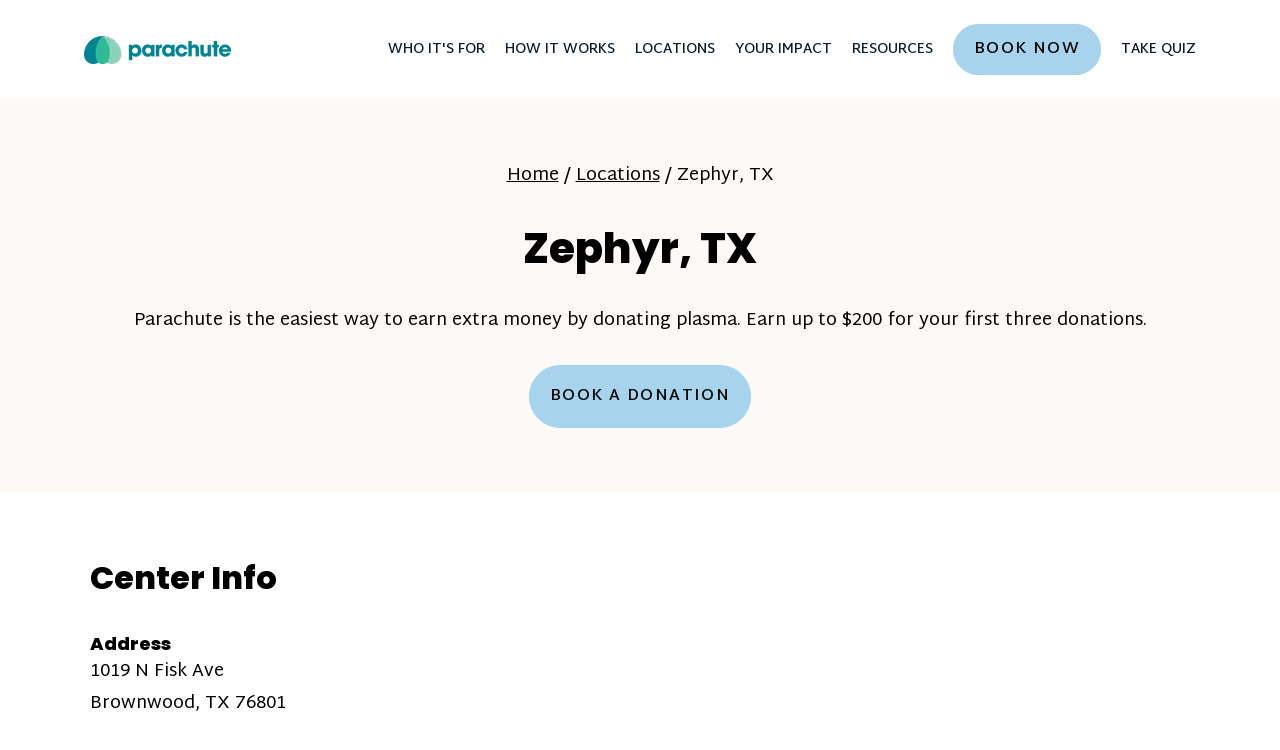

--- FILE ---
content_type: text/html; charset=UTF-8
request_url: https://www.joinparachute.com/plasma-donation-near/zephyr-tx/
body_size: 14409
content:
<!DOCTYPE html><html lang="en-US"><head><meta charSet="utf-8"/><meta http-equiv="x-ua-compatible" content="ie=edge"/><meta name="viewport" content="width=device-width, initial-scale=1, shrink-to-fit=no"/><meta name="generator" content="Gatsby 5.15.0"/><meta name="theme-color" content="#663399"/><meta name="apple-itunes-app" content="app-id=1519284283" data-gatsby-head="true"/><meta name="description" content="Parachute is a modern plasma donation experience with a location close to Zephyr, TX. Earn when you feel like it and download the Parachute app to get started." data-gatsby-head="true"/><meta name="og:image" content="https://images.prismic.io/join-parachute/ZgXq3ct2UUcvBQ-f_homepage-og.png" data-gatsby-head="true"/><meta name="og:title" content="Donate plasma near Zephyr, TX" data-gatsby-head="true"/><meta name="og:type" content="page" data-gatsby-head="true"/><meta name="twitter:card" content="summary" data-gatsby-head="true"/><meta name="twitter:creator" content="BuoySoftware" data-gatsby-head="true"/><meta name="twitter:description" content="Parachute is a modern plasma donation experience with a location close to Zephyr, TX. Earn when you feel like it and download the Parachute app to get started." data-gatsby-head="true"/><meta name="twitter:image" content="https://images.prismic.io/join-parachute/ZgXq3ct2UUcvBQ-f_homepage-og.png" data-gatsby-head="true"/><meta name="twitter:title" content="Donate plasma near Zephyr, TX" data-gatsby-head="true"/><meta name="google-site-verification" content="EraMpmlqTYwoat9dSFRRnEkpbZhl0MqPScX2N1yL_bM" data-gatsby-head="true"/><style data-href="/styles.333c4d625853a6cab3f2.css" data-identity="gatsby-global-css">*,:after,:before{--tw-border-spacing-x:0;--tw-border-spacing-y:0;--tw-translate-x:0;--tw-translate-y:0;--tw-rotate:0;--tw-skew-x:0;--tw-skew-y:0;--tw-scale-x:1;--tw-scale-y:1;--tw-pan-x: ;--tw-pan-y: ;--tw-pinch-zoom: ;--tw-scroll-snap-strictness:proximity;--tw-gradient-from-position: ;--tw-gradient-via-position: ;--tw-gradient-to-position: ;--tw-ordinal: ;--tw-slashed-zero: ;--tw-numeric-figure: ;--tw-numeric-spacing: ;--tw-numeric-fraction: ;--tw-ring-inset: ;--tw-ring-offset-width:0px;--tw-ring-offset-color:#fff;--tw-ring-color:rgba(59,130,246,.5);--tw-ring-offset-shadow:0 0 #0000;--tw-ring-shadow:0 0 #0000;--tw-shadow:0 0 #0000;--tw-shadow-colored:0 0 #0000;--tw-blur: ;--tw-brightness: ;--tw-contrast: ;--tw-grayscale: ;--tw-hue-rotate: ;--tw-invert: ;--tw-saturate: ;--tw-sepia: ;--tw-drop-shadow: ;--tw-backdrop-blur: ;--tw-backdrop-brightness: ;--tw-backdrop-contrast: ;--tw-backdrop-grayscale: ;--tw-backdrop-hue-rotate: ;--tw-backdrop-invert: ;--tw-backdrop-opacity: ;--tw-backdrop-saturate: ;--tw-backdrop-sepia: ;--tw-contain-size: ;--tw-contain-layout: ;--tw-contain-paint: ;--tw-contain-style: }::backdrop{--tw-border-spacing-x:0;--tw-border-spacing-y:0;--tw-translate-x:0;--tw-translate-y:0;--tw-rotate:0;--tw-skew-x:0;--tw-skew-y:0;--tw-scale-x:1;--tw-scale-y:1;--tw-pan-x: ;--tw-pan-y: ;--tw-pinch-zoom: ;--tw-scroll-snap-strictness:proximity;--tw-gradient-from-position: ;--tw-gradient-via-position: ;--tw-gradient-to-position: ;--tw-ordinal: ;--tw-slashed-zero: ;--tw-numeric-figure: ;--tw-numeric-spacing: ;--tw-numeric-fraction: ;--tw-ring-inset: ;--tw-ring-offset-width:0px;--tw-ring-offset-color:#fff;--tw-ring-color:rgba(59,130,246,.5);--tw-ring-offset-shadow:0 0 #0000;--tw-ring-shadow:0 0 #0000;--tw-shadow:0 0 #0000;--tw-shadow-colored:0 0 #0000;--tw-blur: ;--tw-brightness: ;--tw-contrast: ;--tw-grayscale: ;--tw-hue-rotate: ;--tw-invert: ;--tw-saturate: ;--tw-sepia: ;--tw-drop-shadow: ;--tw-backdrop-blur: ;--tw-backdrop-brightness: ;--tw-backdrop-contrast: ;--tw-backdrop-grayscale: ;--tw-backdrop-hue-rotate: ;--tw-backdrop-invert: ;--tw-backdrop-opacity: ;--tw-backdrop-saturate: ;--tw-backdrop-sepia: ;--tw-contain-size: ;--tw-contain-layout: ;--tw-contain-paint: ;--tw-contain-style: }/*
! tailwindcss v3.4.18 | MIT License | https://tailwindcss.com
*/*,:after,:before{border:0 solid;box-sizing:border-box}:after,:before{--tw-content:""}:host,html{-webkit-text-size-adjust:100%;font-feature-settings:normal;-webkit-tap-highlight-color:transparent;font-family:Martel Sans,sans-serif;font-variation-settings:normal;line-height:1.5;-moz-tab-size:4;-o-tab-size:4;tab-size:4}body{line-height:inherit;margin:0}hr{border-top-width:1px;color:inherit;height:0}abbr:where([title]){-webkit-text-decoration:underline dotted;text-decoration:underline dotted}h1,h2,h3,h4,h5,h6{font-size:inherit;font-weight:inherit}a{color:inherit;text-decoration:inherit}b,strong{font-weight:bolder}code,kbd,pre,samp{font-feature-settings:normal;font-family:ui-monospace,SFMono-Regular,Menlo,Monaco,Consolas,Liberation Mono,Courier New,monospace;font-size:1em;font-variation-settings:normal}small{font-size:80%}sub,sup{font-size:75%;line-height:0;position:relative;vertical-align:baseline}sub{bottom:-.25em}sup{top:-.5em}table{border-collapse:collapse;border-color:inherit;text-indent:0}button,input,optgroup,select,textarea{font-feature-settings:inherit;color:inherit;font-family:inherit;font-size:100%;font-variation-settings:inherit;font-weight:inherit;letter-spacing:inherit;line-height:inherit;margin:0;padding:0}button,select{text-transform:none}button,input:where([type=button]),input:where([type=reset]),input:where([type=submit]){-webkit-appearance:button;background-color:transparent;background-image:none}:-moz-focusring{outline:auto}:-moz-ui-invalid{box-shadow:none}progress{vertical-align:baseline}::-webkit-inner-spin-button,::-webkit-outer-spin-button{height:auto}[type=search]{-webkit-appearance:textfield;outline-offset:-2px}::-webkit-search-decoration{-webkit-appearance:none}::-webkit-file-upload-button{-webkit-appearance:button;font:inherit}summary{display:list-item}blockquote,dd,dl,figure,h1,h2,h3,h4,h5,h6,hr,p,pre{margin:0}fieldset{margin:0}fieldset,legend{padding:0}menu,ol,ul{list-style:none;margin:0;padding:0}dialog{padding:0}textarea{resize:vertical}input::-moz-placeholder,textarea::-moz-placeholder{color:#9ca3af;opacity:1}input::placeholder,textarea::placeholder{color:#9ca3af;opacity:1}[role=button],button{cursor:pointer}:disabled{cursor:default}audio,canvas,embed,iframe,img,object,svg,video{display:block;vertical-align:middle}img,video{height:auto;max-width:100%}[hidden]:where(:not([hidden=until-found])){display:none}.sr-only{clip:rect(0,0,0,0);border-width:0;height:1px;margin:-1px;overflow:hidden;padding:0;position:absolute;white-space:nowrap;width:1px}.fixed{position:fixed}.absolute{position:absolute}.relative{position:relative}.right-0{right:0}.top-0{top:0}.z-10{z-index:10}.-order-1{order:-1}.col-span-2{grid-column:span 2/span 2}.m-0{margin:0}.mx-5{margin-left:1.25rem;margin-right:1.25rem}.mx-auto{margin-left:auto;margin-right:auto}.my-10{margin-bottom:2.5rem;margin-top:2.5rem}.my-5{margin-bottom:1.25rem;margin-top:1.25rem}.mb-10{margin-bottom:2.5rem}.mb-5{margin-bottom:1.25rem}.mb-6{margin-bottom:1.5rem}.ml-4{margin-left:1rem}.ml-6{margin-left:1.5rem}.ml-auto{margin-left:auto}.mr-2\.5{margin-right:.625rem}.mr-5{margin-right:1.25rem}.mt-0{margin-top:0}.mt-11{margin-top:2.75rem}.mt-12{margin-top:3rem}.mt-2{margin-top:.5rem}.mt-2\.5{margin-top:.625rem}.mt-3{margin-top:.75rem}.mt-4{margin-top:1rem}.mt-5{margin-top:1.25rem}.mt-6{margin-top:1.5rem}.mt-7{margin-top:1.75rem}.mt-8{margin-top:2rem}.box-border{box-sizing:border-box}.box-content{box-sizing:content-box}.block{display:block}.inline-block{display:inline-block}.flex{display:flex}.grid{display:grid}.hidden{display:none}.h-8{height:2rem}.h-\[13px\]{height:13px}.max-h-0{max-height:0}.max-h-\[10000px\]{max-height:10000px}.max-h-\[1000px\]{max-height:1000px}.w-8{width:2rem}.w-\[100\%\]{width:100%}.w-\[13px\]{width:13px}.w-full{width:100%}.\!min-w-0{min-width:0!important}.min-w-full{min-width:100%}.max-w-\[167px\]{max-width:167px}.max-w-\[751px\]{max-width:751px}.max-w-\[820px\]{max-width:820px}.max-w-content-width{max-width:1140px}.max-w-full{max-width:100%}.max-w-max-width{max-width:1440px}.grow{flex-grow:1}.basis-1\/2{flex-basis:50%}.rotate-0{--tw-rotate:0deg}.rotate-0,.rotate-45{transform:translate(var(--tw-translate-x),var(--tw-translate-y)) rotate(var(--tw-rotate)) skewX(var(--tw-skew-x)) skewY(var(--tw-skew-y)) scaleX(var(--tw-scale-x)) scaleY(var(--tw-scale-y))}.rotate-45{--tw-rotate:45deg}.transform{transform:translate(var(--tw-translate-x),var(--tw-translate-y)) rotate(var(--tw-rotate)) skewX(var(--tw-skew-x)) skewY(var(--tw-skew-y)) scaleX(var(--tw-scale-x)) scaleY(var(--tw-scale-y))}.cursor-pointer{cursor:pointer}.touch-pan-y{--tw-pan-y:pan-y;touch-action:var(--tw-pan-x) var(--tw-pan-y) var(--tw-pinch-zoom)}.list-none{list-style-type:none}.grid-cols-2{grid-template-columns:repeat(2,minmax(0,1fr))}.grid-cols-\[1fr_auto_auto\]{grid-template-columns:1fr auto auto}.flex-nowrap{flex-wrap:nowrap}.items-center{align-items:center}.justify-center{justify-content:center}.justify-items-center{justify-items:center}.gap-2{gap:.5rem}.gap-5{gap:1.25rem}.gap-8{gap:2rem}.self-baseline{align-self:baseline}.justify-self-center{justify-self:center}.overflow-hidden{overflow:hidden}.whitespace-nowrap{white-space:nowrap}.rounded-3xl{border-radius:1.5rem}.rounded-\[32px\]{border-radius:32px}.rounded-full{border-radius:9999px}.rounded-xl{border-radius:.75rem}.border,.border-\[1px\]{border-width:1px}.border-b-\[1px\]{border-bottom-width:1px}.border-t{border-top-width:1px}.border-solid{border-style:solid}.border-sky{--tw-border-opacity:1;border-color:rgb(167 212 236/var(--tw-border-opacity,1))}.border-turquoise{--tw-border-opacity:1;border-color:rgb(1 130 144/var(--tw-border-opacity,1))}.border-warm-grey{--tw-border-opacity:1;border-color:rgb(223 223 223/var(--tw-border-opacity,1))}.bg-black{--tw-bg-opacity:1;background-color:rgb(0 0 0/var(--tw-bg-opacity,1))}.bg-cream{--tw-bg-opacity:1;background-color:rgb(244 230 222/var(--tw-bg-opacity,1))}.bg-light-wool{--tw-bg-opacity:1;background-color:rgb(252 249 247/var(--tw-bg-opacity,1))}.bg-navy{background-color:rgb(11 29 45/var(--tw-bg-opacity,1))}.bg-navy,.bg-sky{--tw-bg-opacity:1}.bg-sky{background-color:rgb(167 212 236/var(--tw-bg-opacity,1))}.bg-turquoise{--tw-bg-opacity:1;background-color:rgb(1 130 144/var(--tw-bg-opacity,1))}.bg-white{--tw-bg-opacity:1;background-color:rgb(255 255 255/var(--tw-bg-opacity,1))}.p-0{padding:0}.p-10{padding:2.5rem}.p-4{padding:1rem}.p-5{padding:1.25rem}.\!py-2\.5{padding-bottom:.625rem!important;padding-top:.625rem!important}.px-11{padding-left:2.75rem;padding-right:2.75rem}.px-2\.5{padding-left:.625rem;padding-right:.625rem}.px-5{padding-left:1.25rem;padding-right:1.25rem}.px-6{padding-left:1.5rem;padding-right:1.5rem}.py-1{padding-bottom:.25rem;padding-top:.25rem}.py-11{padding-bottom:2.75rem;padding-top:2.75rem}.py-14{padding-bottom:3.5rem;padding-top:3.5rem}.py-16{padding-bottom:4rem;padding-top:4rem}.py-2\.5{padding-bottom:.625rem;padding-top:.625rem}.py-5{padding-bottom:1.25rem;padding-top:1.25rem}.py-6{padding-bottom:1.5rem;padding-top:1.5rem}.py-8{padding-bottom:2rem;padding-top:2rem}.pb-6{padding-bottom:1.5rem}.pr-0{padding-right:0}.pr-6{padding-right:1.5rem}.pr-8{padding-right:2rem}.pt-24{padding-top:6rem}.pt-5{padding-top:1.25rem}.pt-7{padding-top:1.75rem}.text-left{text-align:left}.text-center{text-align:center}.align-middle{vertical-align:middle}.font-martel-sans{font-family:Martel Sans,sans-serif}.font-poppins{font-family:Poppins,sans-serif}.text-\[12px\]{font-size:12px}.text-\[14px\]{font-size:14px}.text-\[16px\]{font-size:16px}.text-\[18px\]{font-size:18px}.text-\[24px\]{font-size:24px}.text-\[28px\]{font-size:28px}.text-\[29px\]{font-size:29px}.text-\[30px\]{font-size:30px}.text-\[36px\]{font-size:36px}.font-extrabold{font-weight:800}.font-semibold{font-weight:600}.uppercase{text-transform:uppercase}.capitalize{text-transform:capitalize}.not-italic{font-style:normal}.leading-8{line-height:2rem}.leading-\[138\%\]{line-height:138%}.leading-\[140\%\]{line-height:140%}.leading-\[180\%\]{line-height:180%}.leading-\[220\%\]{line-height:220%}.leading-\[29px\]{line-height:29px}.leading-\[normal\]{line-height:normal}.tracking-\[1\.44px\]{letter-spacing:1.44px}.text-black{--tw-text-opacity:1;color:rgb(0 0 0/var(--tw-text-opacity,1))}.text-navy{--tw-text-opacity:1;color:rgb(11 29 45/var(--tw-text-opacity,1))}.text-turquoise{--tw-text-opacity:1;color:rgb(1 130 144/var(--tw-text-opacity,1))}.text-white{--tw-text-opacity:1;color:rgb(255 255 255/var(--tw-text-opacity,1))}.underline{text-decoration-line:underline}.no-underline{text-decoration-line:none}.placeholder-charcoal::-moz-placeholder{--tw-placeholder-opacity:1;color:rgb(151 157 172/var(--tw-placeholder-opacity,1))}.placeholder-charcoal::placeholder{--tw-placeholder-opacity:1;color:rgb(151 157 172/var(--tw-placeholder-opacity,1))}.filter{filter:var(--tw-blur) var(--tw-brightness) var(--tw-contrast) var(--tw-grayscale) var(--tw-hue-rotate) var(--tw-invert) var(--tw-saturate) var(--tw-sepia) var(--tw-drop-shadow)}.transition-transform{transition-duration:.15s;transition-property:transform;transition-timing-function:cubic-bezier(.4,0,.2,1)}.duration-500{transition-duration:.5s}.ease-in-out{transition-timing-function:cubic-bezier(.4,0,.2,1)}.\[key\:string\]{key:string}.before\:absolute:before{content:var(--tw-content);position:absolute}.before\:bottom-\[-5px\]:before{bottom:-5px;content:var(--tw-content)}.before\:block:before{content:var(--tw-content);display:block}.before\:h-px:before{content:var(--tw-content);height:1px}.before\:w-full:before{content:var(--tw-content);width:100%}.before\:bg-black:before{--tw-bg-opacity:1;background-color:rgb(0 0 0/var(--tw-bg-opacity,1));content:var(--tw-content)}.after\:absolute:after{content:var(--tw-content);position:absolute}.after\:bottom-0:after{bottom:0;content:var(--tw-content)}.after\:bottom-\[-5px\]:after{bottom:-5px;content:var(--tw-content)}.after\:right-0:after{content:var(--tw-content);right:0}.after\:block:after{content:var(--tw-content);display:block}.after\:h-px:after{content:var(--tw-content);height:1px}.after\:w-0:after{content:var(--tw-content);width:0}.after\:bg-black:after{--tw-bg-opacity:1;background-color:rgb(0 0 0/var(--tw-bg-opacity,1));content:var(--tw-content)}.after\:text-\[25px\]:after{content:var(--tw-content);font-size:25px}.after\:font-medium:after{content:var(--tw-content);font-weight:500}.after\:transition-\[width\]:after{content:var(--tw-content);transition-duration:.15s;transition-property:width;transition-timing-function:cubic-bezier(.4,0,.2,1)}.after\:duration-500:after{content:var(--tw-content);transition-duration:.5s}.after\:ease-linear:after{content:var(--tw-content);transition-timing-function:linear}.after\:content-\[\'\+\'\]:after{--tw-content:"+";content:var(--tw-content)}.after\:content-\[\'\2304\'\]:after{--tw-content:"⌄";content:var(--tw-content)}.first\:mb-5:first-child{margin-bottom:1.25rem}.first\:ml-0:first-child{margin-left:0}.first\:mt-0:first-child{margin-top:0}.first\:border-t-0:first-child{border-top-width:0}.first\:border-none:first-child{border-style:none}.first\:pt-0:first-child{padding-top:0}.hover\:border-none:hover{border-style:none}.hover\:bg-transparent:hover{background-color:transparent}.hover\:bg-white:hover{--tw-bg-opacity:1;background-color:rgb(255 255 255/var(--tw-bg-opacity,1))}.hover\:text-black:hover{--tw-text-opacity:1;color:rgb(0 0 0/var(--tw-text-opacity,1))}.hover\:text-sage:hover{--tw-text-opacity:1;color:rgb(78 139 103/var(--tw-text-opacity,1))}.hover\:before\:hidden:hover:before{content:var(--tw-content);display:none}.hover\:after\:h-px:hover:after{content:var(--tw-content);height:1px}.hover\:after\:w-full:hover:after{content:var(--tw-content);width:100%}.focus\:border-white:focus{--tw-border-opacity:1;border-color:rgb(255 255 255/var(--tw-border-opacity,1))}.group.active .group-\[\.active\]\:block{display:block}.group.active .group-\[\.active\]\:after\:rotate-180:after{--tw-rotate:180deg;content:var(--tw-content);transform:translate(var(--tw-translate-x),var(--tw-translate-y)) rotate(var(--tw-rotate)) skewX(var(--tw-skew-x)) skewY(var(--tw-skew-y)) scaleX(var(--tw-scale-x)) scaleY(var(--tw-scale-y))}@media (min-width:768px){.md\:order-none{order:0}.md\:col-\[4\/-1\]{grid-column:4/-1}.md\:mx-0{margin-left:0;margin-right:0}.md\:my-7{margin-bottom:1.75rem;margin-top:1.75rem}.md\:mb-12{margin-bottom:3rem}.md\:mr-6{margin-right:1.5rem}.md\:mt-0{margin-top:0}.md\:mt-10{margin-top:2.5rem}.md\:mt-16{margin-top:4rem}.md\:mt-5{margin-top:1.25rem}.md\:mt-7{margin-top:1.75rem}.md\:mt-8{margin-top:2rem}.md\:block{display:block}.md\:inline-block{display:inline-block}.md\:flex{display:flex}.md\:grid{display:grid}.md\:hidden{display:none}.md\:w-auto{width:auto}.md\:min-w-\[170px\]{min-width:170px}.md\:min-w-\[219px\]{min-width:219px}.md\:min-w-\[363px\]{min-width:363px}.md\:min-w-\[364px\]{min-width:364px}.md\:max-w-full{max-width:100%}.md\:transform-none{transform:none}.md\:grid-cols-12{grid-template-columns:repeat(12,minmax(0,1fr))}.md\:grid-cols-2{grid-template-columns:repeat(2,minmax(0,1fr))}.md\:grid-cols-3{grid-template-columns:repeat(3,minmax(0,1fr))}.md\:grid-cols-\[1fr_1fr_1fr_2fr\]{grid-template-columns:1fr 1fr 1fr 2fr}.md\:grid-cols-\[1fr_2fr\]{grid-template-columns:1fr 2fr}.md\:justify-normal{justify-content:normal}.md\:gap-24{gap:6rem}.md\:gap-28{gap:7rem}.md\:gap-32{gap:8rem}.md\:gap-5{gap:1.25rem}.md\:gap-6{gap:1.5rem}.md\:px-24{padding-left:6rem;padding-right:6rem}.md\:py-10{padding-bottom:2.5rem;padding-top:2.5rem}.md\:py-16{padding-bottom:4rem;padding-top:4rem}.md\:py-24{padding-bottom:6rem;padding-top:6rem}.md\:py-4{padding-bottom:1rem;padding-top:1rem}.md\:pr-32{padding-right:8rem}.md\:text-left{text-align:left}.md\:text-center{text-align:center}.md\:text-\[14px\]{font-size:14px}.md\:text-\[16px\]{font-size:16px}.md\:text-\[32px\]{font-size:32px}.md\:text-\[36px\]{font-size:36px}.md\:text-\[42px\]{font-size:42px}.after\:md\:hidden:after{content:var(--tw-content);display:none}.first\:md\:mt-0:first-child{margin-top:0}.group:nth-child(2n) .md\:group-even\:order-first{order:-9999}}@media (min-width:1024px){.lg\:absolute{position:absolute}.lg\:ml-5{margin-left:1.25rem}.lg\:flex{display:flex}.lg\:hidden{display:none}.lg\:grid-cols-none{grid-template-columns:none}.lg\:items-center{align-items:center}.lg\:justify-normal{justify-content:normal}.lg\:justify-around{justify-content:space-around}.lg\:border-none{border-style:none}.lg\:p-0{padding:0}.lg\:py-0{padding-bottom:0;padding-top:0}.lg\:pb-6{padding-bottom:1.5rem}.lg\:pr-6{padding-right:1.5rem}.lg\:after\:hidden:after{content:var(--tw-content);display:none}}@media (min-width:768px){.\[\&\>\*\:nth-child\(3n\)\]\:md\:col-start-9>:nth-child(3n){grid-column-start:9}.\[\&\>\*\:nth-child\(3n-1\)\]\:md\:col-start-6>:nth-child(3n-1){grid-column-start:6}.\[\&\>\*\:nth-child\(3n-2\)\]\:md\:col-start-3>:nth-child(3n-2){grid-column-start:3}}.\[\&\>\*\]\:inline-block>*{display:inline-block}.\[\&\>\*\]\:min-w-0>*{min-width:0}.\[\&\>\*\]\:py-2\.5>*{padding-bottom:.625rem;padding-top:.625rem}@media (min-width:768px){.\[\&\>\*\]\:md\:col-span-2>*{grid-column:span 2/span 2}}.\[\&_a\]\:focus\:underline:focus a,.\[\&_a\]\:hover\:underline:hover a,.\[\&_a\]\:underline a{text-decoration-line:underline}@media (min-width:768px){.md\:\[\&_a\]\:no-underline a{text-decoration-line:none}}.expanded .\[\.expanded_\&\]\:block{display:block}.expanded .\[\.expanded_\&\]\:after\:rotate-45:after{--tw-rotate:45deg;content:var(--tw-content);transform:translate(var(--tw-translate-x),var(--tw-translate-y)) rotate(var(--tw-rotate)) skewX(var(--tw-skew-x)) skewY(var(--tw-skew-y)) scaleX(var(--tw-scale-x)) scaleY(var(--tw-scale-y))}@font-face{font-family:Prospectus;src:url(/static/prospectus-std-demo-regular-358df4ed5338ec78b735eeab33d748c6.otf)}@font-face{font-family:Prospectus;font-style:italic;src:url(/static/prospectus-std-demo-italic-4541e4daf8a74e1a563bff0d7acef2fa.otf)}@font-face{font-family:Prospectus;font-weight:700;src:url(/static/prospectus-std-demo-bold-9049cbd06d99b1dc49af94233bc7302d.otf)}@font-face{font-family:Prospectus;font-style:italic;font-weight:700;src:url(/static/prospectus-std-demo-bold-italic-d5160750c785644e3d666acd783b68b8.otf)}</style><link rel="icon" href="/favicon-32x32.png?v=0efc0df27972beac934563c26e2dbe78" type="image/png"/><link rel="manifest" href="/manifest.webmanifest" crossorigin="anonymous"/><link rel="apple-touch-icon" sizes="48x48" href="/icons/icon-48x48.png?v=0efc0df27972beac934563c26e2dbe78"/><link rel="apple-touch-icon" sizes="72x72" href="/icons/icon-72x72.png?v=0efc0df27972beac934563c26e2dbe78"/><link rel="apple-touch-icon" sizes="96x96" href="/icons/icon-96x96.png?v=0efc0df27972beac934563c26e2dbe78"/><link rel="apple-touch-icon" sizes="144x144" href="/icons/icon-144x144.png?v=0efc0df27972beac934563c26e2dbe78"/><link rel="apple-touch-icon" sizes="192x192" href="/icons/icon-192x192.png?v=0efc0df27972beac934563c26e2dbe78"/><link rel="apple-touch-icon" sizes="256x256" href="/icons/icon-256x256.png?v=0efc0df27972beac934563c26e2dbe78"/><link rel="apple-touch-icon" sizes="384x384" href="/icons/icon-384x384.png?v=0efc0df27972beac934563c26e2dbe78"/><link rel="apple-touch-icon" sizes="512x512" href="/icons/icon-512x512.png?v=0efc0df27972beac934563c26e2dbe78"/><style>.gatsby-image-wrapper{position:relative;overflow:hidden}.gatsby-image-wrapper picture.object-fit-polyfill{position:static!important}.gatsby-image-wrapper img{bottom:0;height:100%;left:0;margin:0;max-width:none;padding:0;position:absolute;right:0;top:0;width:100%;object-fit:cover}.gatsby-image-wrapper [data-main-image]{opacity:0;transform:translateZ(0);transition:opacity .25s linear;will-change:opacity}.gatsby-image-wrapper-constrained{display:inline-block;vertical-align:top}</style><noscript><style>.gatsby-image-wrapper noscript [data-main-image]{opacity:1!important}.gatsby-image-wrapper [data-placeholder-image]{opacity:0!important}</style></noscript><script type="module">const e="undefined"!=typeof HTMLImageElement&&"loading"in HTMLImageElement.prototype;e&&document.body.addEventListener("load",(function(e){const t=e.target;if(void 0===t.dataset.mainImage)return;if(void 0===t.dataset.gatsbyImageSsr)return;let a=null,n=t;for(;null===a&&n;)void 0!==n.parentNode.dataset.gatsbyImageWrapper&&(a=n.parentNode),n=n.parentNode;const o=a.querySelector("[data-placeholder-image]"),r=new Image;r.src=t.currentSrc,r.decode().catch((()=>{})).then((()=>{t.style.opacity=1,o&&(o.style.opacity=0,o.style.transition="opacity 500ms linear")}))}),!0);</script><link rel="preconnect" href="https://static.cdn.prismic.io"/><link rel="dns-prefetch" href="https://static.cdn.prismic.io"/><link rel="sitemap" type="application/xml" href="/sitemap-index.xml"/><script>
(function () {
  let gatsbyPluginSegmentReady = false;
  function gatsbySegmentLoad (writeKey) {
    if (window.analytics && window.analytics.load) {
      window.analytics.load(writeKey);
    }
    gatsbyPluginSegmentReady = true;
  };
  
  (function () {
    let lastPageviewPath;
    window.gatsbyPluginSegmentPageviewCaller = function () {
      if (!window.analytics) {
        return
      }
      if (!gatsbyPluginSegmentReady) {
        return
      }

      let thisPageviewPath = window.location.pathname;
      if (thisPageviewPath === lastPageviewPath) {
        return
      }
      lastPageviewPath = thisPageviewPath;
      window.analytics.page();
    };
  })();
  
  (function(){var analytics=window.analytics=window.analytics||[];if(!analytics.initialize)if(analytics.invoked)window.console&&console.error&&console.error("Segment snippet included twice.");else{analytics.invoked=!0;analytics.methods=["trackSubmit","trackClick","trackLink","trackForm","pageview","identify","reset","group","track","ready","alias","debug","page","once","off","on","addSourceMiddleware","addIntegrationMiddleware","setAnonymousId","addDestinationMiddleware"];analytics.factory=function(e){return function(){var t=Array.prototype.slice.call(arguments);t.unshift(e);analytics.push(t);return analytics}};for(var e=0;e<analytics.methods.length;e++){var key=analytics.methods[e];analytics[key]=analytics.factory(key)}analytics.load=function(key,e){var t=document.createElement("script");t.type="text/javascript";t.async=!0;t.src="https://cdn.segment.io/analytics.js/v1/" + key + "/analytics.min.js";var n=document.getElementsByTagName("script")[0];n.parentNode.insertBefore(t,n);analytics._loadOptions=e};analytics._writeKey="c7VP8Pqtql7QudHwfzsMkEB7IYniyBuA";analytics.SNIPPET_VERSION="4.15.3";
    gatsbySegmentLoad('c7VP8Pqtql7QudHwfzsMkEB7IYniyBuA');
    window.gatsbyPluginSegmentPageviewCaller();
  }})();
})();</script><title data-gatsby-head="true">Donate plasma near Zephyr, TX | Join Parachute</title><link rel="stylesheet" href="https://fonts.googleapis.com/css2?family=Martel+Sans:wght@400;600;800&amp;family=Poppins:ital,wght@0,400;0,600;0,800;1,400;1,600;1,800&amp;display=swap" data-gatsby-head="true"/><noscript data-gatsby-head="true">
        &lt;link
          href=&quot;https://fonts.googleapis.com/css2?family=Martel+Sans:wght@400;600;800&amp;family=Poppins:ital,wght@0,400;0,600;0,800;1,400;1,600;1,800&amp;display=swap&quot;
          rel=&quot;stylesheet&quot;
          type=&quot;text/css&quot;
        /&gt;
      </noscript><link href="https://www.joinparachute.com/plasma-donation-near/zephyr-tx/" rel="canonical" data-gatsby-head="true"/></head><body><div id="___gatsby"><div style="outline:none" tabindex="-1" id="gatsby-focus-wrapper"><div><div class="pt-24"><header class="fixed bg-white py-6 w-full top-0 z-10"><div class="box-border justify-center mx-auto max-w-max-width px-5 lg:flex lg:justify-around"><div class="header-main grid grid-cols-[1fr_auto_auto] lg:justify-normal lg:grid-cols-none items-center"><div class="mr-2.5"><a href="/"><div data-gatsby-image-wrapper="" class="gatsby-image-wrapper gatsby-image-wrapper-constrained"><div style="max-width:147px;display:block"><img alt="" role="presentation" aria-hidden="true" src="data:image/svg+xml;charset=utf-8,%3Csvg%20height=&#x27;28&#x27;%20width=&#x27;147&#x27;%20xmlns=&#x27;http://www.w3.org/2000/svg&#x27;%20version=&#x27;1.1&#x27;%3E%3C/svg%3E" style="max-width:100%;display:block;position:static"/></div><div aria-hidden="true" data-placeholder-image="" style="opacity:1;transition:opacity 500ms linear;background-color:#080808;position:absolute;top:0;left:0;bottom:0;right:0"></div><picture><source type="image/webp" data-srcset="/static/b3f703e5101f1150c634cc7a3a875591/2da6b/logo.webp 37w,/static/b3f703e5101f1150c634cc7a3a875591/41894/logo.webp 74w,/static/b3f703e5101f1150c634cc7a3a875591/f64c6/logo.webp 147w,/static/b3f703e5101f1150c634cc7a3a875591/6500c/logo.webp 294w" sizes="(min-width: 147px) 147px, 100vw"/><img data-gatsby-image-ssr="" data-main-image="" style="opacity:0" sizes="(min-width: 147px) 147px, 100vw" decoding="async" loading="lazy" data-src="/static/b3f703e5101f1150c634cc7a3a875591/7884b/logo.png" data-srcset="/static/b3f703e5101f1150c634cc7a3a875591/b61a8/logo.png 37w,/static/b3f703e5101f1150c634cc7a3a875591/aa7f0/logo.png 74w,/static/b3f703e5101f1150c634cc7a3a875591/7884b/logo.png 147w,/static/b3f703e5101f1150c634cc7a3a875591/ddde6/logo.png 294w" alt="Logo"/></picture><noscript><picture><source type="image/webp" srcSet="/static/b3f703e5101f1150c634cc7a3a875591/2da6b/logo.webp 37w,/static/b3f703e5101f1150c634cc7a3a875591/41894/logo.webp 74w,/static/b3f703e5101f1150c634cc7a3a875591/f64c6/logo.webp 147w,/static/b3f703e5101f1150c634cc7a3a875591/6500c/logo.webp 294w" sizes="(min-width: 147px) 147px, 100vw"/><img data-gatsby-image-ssr="" data-main-image="" style="opacity:0" sizes="(min-width: 147px) 147px, 100vw" decoding="async" loading="lazy" src="/static/b3f703e5101f1150c634cc7a3a875591/7884b/logo.png" srcSet="/static/b3f703e5101f1150c634cc7a3a875591/b61a8/logo.png 37w,/static/b3f703e5101f1150c634cc7a3a875591/aa7f0/logo.png 74w,/static/b3f703e5101f1150c634cc7a3a875591/7884b/logo.png 147w,/static/b3f703e5101f1150c634cc7a3a875591/ddde6/logo.png 294w" alt="Logo"/></picture></noscript><script type="module">const t="undefined"!=typeof HTMLImageElement&&"loading"in HTMLImageElement.prototype;if(t){const t=document.querySelectorAll("img[data-main-image]");for(let e of t){e.dataset.src&&(e.setAttribute("src",e.dataset.src),e.removeAttribute("data-src")),e.dataset.srcset&&(e.setAttribute("srcset",e.dataset.srcset),e.removeAttribute("data-srcset"));const t=e.parentNode.querySelectorAll("source[data-srcset]");for(let e of t)e.setAttribute("srcset",e.dataset.srcset),e.removeAttribute("data-srcset");e.complete&&(e.style.opacity=1,e.parentNode.parentNode.querySelector("[data-placeholder-image]").style.opacity=0)}}</script></div></a></div><div class="ml-auto lg:hidden"><a class="uppercase font-martel-sans font-semibold leading-[normal] text-[16px] md:text-[16px] tracking-[1.44px] inline-block border border-[1px] text-[16px] leading-[normal] rounded-[32px] cursor-pointer min-w-full max-w-full px-5 py-2.5 text-center md:min-w-[219px] md:py-4 bg-sky text-black border-sky hover:bg-transparent !min-w-0 !md:min-w-0 !py-2.5" href="/app/">Book now</a></div><div class="inline-block lg:hidden text-[30px] ml-6 cursor-pointer false">+</div></div><nav class="lg:flex lg:items-center hidden"><div class="group nav-item py-5 border-solid border-b-[1px] border-warm-grey first:border-none lg:ml-5 lg:py-0 lg:border-none"><div class="relative text-navy group-[.active]:after:rotate-180 after:content-[&#x27;⌄&#x27;] after:text-[25px] after:absolute after:bottom-0 after:right-0 lg:after:hidden"><div class="font-martel-sans leading-[140%] text-[16px] uppercase font-semibold cursor-pointer md:text-[14px] hover:text-sage">Who it&#x27;s for</div></div><ul class="sub-nav bg-white z-10 lg:absolute lg:pb-6 lg:pr-6 hidden group-[.active]:block"><li class="mt-6 ml-6"><a class="text-navy" href="/students/"><div class="font-martel-sans leading-[140%] text-[16px] uppercase font-semibold md:text-[14px] hover:text-sage">Students</div></a></li><li class="mt-6 ml-6"><a class="text-navy" href="/adults/"><div class="font-martel-sans leading-[140%] text-[16px] uppercase font-semibold md:text-[14px] hover:text-sage">Adults</div></a></li><li class="mt-6 ml-6"><a class="text-navy" href="/grandparents/"><div class="font-martel-sans leading-[140%] text-[16px] uppercase font-semibold md:text-[14px] hover:text-sage">Grandparents</div></a></li></ul></div><div class="group nav-item py-5 border-solid border-b-[1px] border-warm-grey first:border-none lg:ml-5 lg:py-0 lg:border-none"><div class="relative text-navy group-[.active]:after:rotate-180 after:content-[&#x27;⌄&#x27;] after:text-[25px] after:absolute after:bottom-0 after:right-0 lg:after:hidden"><div class="font-martel-sans leading-[140%] text-[16px] uppercase font-semibold cursor-pointer md:text-[14px] hover:text-sage">How it works</div></div><ul class="sub-nav bg-white z-10 lg:absolute lg:pb-6 lg:pr-6 hidden group-[.active]:block"><li class="mt-6 ml-6"><a class="text-navy" href="/parachute-app/"><div class="font-martel-sans leading-[140%] text-[16px] uppercase font-semibold md:text-[14px] hover:text-sage">Parachute app</div></a></li><li class="mt-6 ml-6"><a class="text-navy" href="/challenges/"><div class="font-martel-sans leading-[140%] text-[16px] uppercase font-semibold md:text-[14px] hover:text-sage">Challenges</div></a></li><li class="mt-6 ml-6"><a class="text-navy" href="/how-it-works/"><div class="font-martel-sans leading-[140%] text-[16px] uppercase font-semibold md:text-[14px] hover:text-sage">Member experience</div></a></li><li class="mt-6 ml-6"><a class="text-navy" href="/your-first-visit/"><div class="font-martel-sans leading-[140%] text-[16px] uppercase font-semibold md:text-[14px] hover:text-sage">Your first visit</div></a></li><li class="mt-6 ml-6"><a class="text-navy" href="/earning-with-parachute/"><div class="font-martel-sans leading-[140%] text-[16px] uppercase font-semibold md:text-[14px] hover:text-sage">Earning with Parachute</div></a></li></ul></div><div class="group nav-item py-5 border-solid border-b-[1px] border-warm-grey first:border-none lg:ml-5 lg:py-0 lg:border-none"><div class="relative text-navy group-[.active]:after:rotate-180 after:content-[&#x27;⌄&#x27;] after:text-[25px] after:absolute after:bottom-0 after:right-0 lg:after:hidden"><div class="font-martel-sans leading-[140%] text-[16px] uppercase font-semibold cursor-pointer md:text-[14px] hover:text-sage">Locations</div></div><ul class="sub-nav bg-white z-10 lg:absolute lg:pb-6 lg:pr-6 hidden group-[.active]:block"><li class="mt-6 ml-6"><a class="text-navy" href="/plasma-donation/location/"><div class="font-martel-sans leading-[140%] text-[16px] uppercase font-semibold md:text-[14px] hover:text-sage">Find a center</div></a></li></ul></div><div class="group nav-item py-5 border-solid border-b-[1px] border-warm-grey first:border-none lg:ml-5 lg:py-0 lg:border-none"><div class="relative text-navy group-[.active]:after:rotate-180 after:content-[&#x27;⌄&#x27;] after:text-[25px] after:absolute after:bottom-0 after:right-0 lg:after:hidden"><div class="font-martel-sans leading-[140%] text-[16px] uppercase font-semibold cursor-pointer md:text-[14px] hover:text-sage">Your impact</div></div><ul class="sub-nav bg-white z-10 lg:absolute lg:pb-6 lg:pr-6 hidden group-[.active]:block"><li class="mt-6 ml-6"><a class="text-navy" href="/our-mission/"><div class="font-martel-sans leading-[140%] text-[16px] uppercase font-semibold md:text-[14px] hover:text-sage">Our mission</div></a></li><li class="mt-6 ml-6"><a class="text-navy" href="/what-is-donating-plasma/"><div class="font-martel-sans leading-[140%] text-[16px] uppercase font-semibold md:text-[14px] hover:text-sage">Donating plasma</div></a></li></ul></div><div class="group nav-item py-5 border-solid border-b-[1px] border-warm-grey first:border-none lg:ml-5 lg:py-0 lg:border-none"><div class="relative text-navy group-[.active]:after:rotate-180 after:content-[&#x27;⌄&#x27;] after:text-[25px] after:absolute after:bottom-0 after:right-0 lg:after:hidden"><div class="font-martel-sans leading-[140%] text-[16px] uppercase font-semibold cursor-pointer md:text-[14px] hover:text-sage">Resources</div></div><ul class="sub-nav bg-white z-10 lg:absolute lg:pb-6 lg:pr-6 hidden group-[.active]:block"><li class="mt-6 ml-6"><a class="text-navy" href="/blog/"><div class="font-martel-sans leading-[140%] text-[16px] uppercase font-semibold md:text-[14px] hover:text-sage">Blog</div></a></li><li class="mt-6 ml-6"><a href="https://join-parachute.brainfish.ai/" class="text-navy"><div class="font-martel-sans leading-[140%] text-[16px] uppercase font-semibold md:text-[14px] hover:text-sage">FAQs</div></a></li></ul></div><div class="py-5 lg:ml-5 lg:p-0"><div class="[&amp;&gt;*]:py-2.5 [&amp;&gt;*]:min-w-0"><a class="uppercase font-martel-sans font-semibold leading-[normal] text-[16px] md:text-[16px] tracking-[1.44px] inline-block border border-[1px] text-[16px] leading-[normal] rounded-[32px] cursor-pointer min-w-full max-w-full px-5 py-2.5 text-center md:min-w-[219px] md:py-4 bg-sky text-black border-sky hover:bg-transparent undefined" href="/app/">Book now</a></div></div><div class="text-navy py-5 lg:ml-5 lg:p-0 hover:text-sage"><a href="/donor-assessment/"><div class="font-martel-sans leading-[140%] text-[14px] uppercase font-semibold">Take quiz</div></a></div></nav></div></header></div><main><div class="bg-light-wool"><div class="max-w-content-width mx-auto text-center px-5 py-8 md:py-16"><a href="/"><span class="underline"><span class="font-martel-sans leading-[180%] text-[18px]">Home</span></span></a><span class="font-martel-sans leading-[180%] text-[18px]"> / </span><a href="/plasma-donation/location/"><span class="underline"><span class="font-martel-sans leading-[180%] text-[18px]">Locations</span></span></a><span class="font-martel-sans leading-[180%] text-[18px]"><span class="no-underline"> / <!-- -->Zephyr, TX</span></span><div class="mt-5 md:mt-7"><div class="font-poppins font-extrabold leading-[138%] text-[36px] md:text-[42px]">Zephyr, TX</div></div><div class="mt-5 md:mt-7"><div class="font-martel-sans leading-[180%] text-[18px]">Parachute is the easiest way to earn extra money by donating plasma. Earn up to $200 for your first three donations.</div></div><div class="mt-5 md:mt-7"><a class="uppercase font-martel-sans font-semibold leading-[normal] text-[16px] md:text-[16px] tracking-[1.44px] inline-block border border-[1px] text-[16px] leading-[normal] rounded-[32px] cursor-pointer min-w-full max-w-full px-5 py-2.5 text-center md:min-w-[219px] md:py-4 bg-sky text-black border-sky hover:bg-transparent undefined" href="/app/">Book a Donation</a></div></div></div><div class="max-w-content-width mx-auto py-8 md:py-16 px-5 grid md:grid-cols-3 md:gap-6"><div><h2 class="font-poppins font-extrabold leading-[138%] text-[28px] md:text-[32px]">Center Info</h2><div class="mt-5 col-span-2 justify-center md:hidden"><iframe class="mx-auto w-full" src="https://www.google.com/maps/embed?pb=!1m18!1m12!1m3!1d3393.545810065412!2d-98.9787326!3d31.7282997!2m3!1f0!2f0!3f0!3m2!1i1024!2i768!4f13.1!3m3!1m2!1s0x8650c651e966fd95%3A0xf0824bdd36e6e7ca!2s1019%20N%20Fisk%20Ave%2C%20Brownwood%2C%20TX%2076801!5e0!3m2!1sen!2sus!4v1710343532991!5m2!1sen!2sus" width="725" height="190" loading="lazy"></iframe></div><div class="mt-5 mt-8"><div class="font-poppins font-extrabold leading-[138%] text-[18px]">Address</div><div class="font-martel-sans leading-[180%] text-[18px]">1019 N Fisk Ave</div><div class="font-martel-sans leading-[180%] text-[18px]">Brownwood, TX 76801</div></div><div class="mt-5 mt-8"><div class="font-poppins font-extrabold leading-[138%] text-[18px]">Amenities</div><div class="font-martel-sans leading-[180%] text-[18px]">Wi-Fi</div><div class="font-martel-sans leading-[180%] text-[18px]">Free Parking</div></div><div class="mt-5 mt-8"><a class="uppercase font-martel-sans font-semibold leading-[normal] text-[16px] md:text-[16px] tracking-[1.44px] inline-block border border-[1px] text-[16px] leading-[normal] rounded-[32px] cursor-pointer min-w-full max-w-full px-5 py-2.5 text-center md:min-w-[219px] md:py-4 bg-sky text-black border-sky hover:bg-transparent undefined" href="https://maps.apple.com/?address=1019%20N%20Fisk%20Ave,%20Brownwood,%20TX%20%2076801,%20United%20States&amp;auid=190682457263968548&amp;ll=31.728258,-98.978603&amp;lsp=9902&amp;q=Parachute%20-%20Plasma%20Donation%20Center&amp;_ext=CjMKBQgEEOIBCgQIBRADCgUIBhCOAwoECAoQAAoECFIQCAoECFUQDwoECFkQAQoFCKQBEAESJinpKSjdSbk/QDGxmR//+b5YwDnl1HOVlrs/QEEfvrr0TL5YwFAE">Get Directions</a></div></div><div class="hidden col-span-2 md:block"><iframe class="mx-auto w-full" src="https://www.google.com/maps/embed?pb=!1m18!1m12!1m3!1d3393.545810065412!2d-98.9787326!3d31.7282997!2m3!1f0!2f0!3f0!3m2!1i1024!2i768!4f13.1!3m3!1m2!1s0x8650c651e966fd95%3A0xf0824bdd36e6e7ca!2s1019%20N%20Fisk%20Ave%2C%20Brownwood%2C%20TX%2076801!5e0!3m2!1sen!2sus!4v1710343532991!5m2!1sen!2sus" width="725" height="450" loading="lazy"></iframe></div></div><div class="bg-light-wool"><div class="max-w-content-width mx-auto px-5 py-8 md:py-16 md:grid md:grid-cols-2 md:gap-28"><div><div class="font-poppins font-extrabold leading-[138%] text-[28px] md:text-[32px]">Center Hours</div><div class="mt-2 mt-7"><div class="font-martel-sans leading-[180%] text-[18px]">Download our app to see available appointments.</div></div><div class="mt-5 md:mt-7 hidden md:block"><a class="uppercase font-martel-sans font-semibold leading-[normal] text-[16px] md:text-[16px] tracking-[1.44px] inline-block border border-[1px] text-[16px] leading-[normal] rounded-[32px] cursor-pointer min-w-full max-w-full px-5 py-2.5 text-center md:min-w-[219px] md:py-4 bg-sky text-black border-sky hover:bg-transparent undefined" href="/app/">Book a Donation</a></div></div><div class="text-left mt-7 mt-0"><div class="font-martel-sans leading-[180%] text-[18px]"><div class="flex gap-2 md:gap-6"><span class="basis-1/2 capitalize">monday</span><span class="basis-1/2 whitespace-nowrap">7:00 AM - 8:00 PM</span></div><div class="flex gap-2 md:gap-6"><span class="basis-1/2 capitalize">tuesday</span><span class="basis-1/2 whitespace-nowrap">7:00 AM - 8:00 PM</span></div><div class="flex gap-2 md:gap-6"><span class="basis-1/2 capitalize">wednesday</span><span class="basis-1/2 whitespace-nowrap">7:00 AM - 8:00 PM</span></div><div class="flex gap-2 md:gap-6"><span class="basis-1/2 capitalize">thursday</span><span class="basis-1/2 whitespace-nowrap">7:00 AM - 8:00 PM</span></div><div class="flex gap-2 md:gap-6"><span class="basis-1/2 capitalize">friday</span><span class="basis-1/2 whitespace-nowrap">7:00 AM - 8:00 PM</span></div><div class="flex gap-2 md:gap-6"><span class="basis-1/2 capitalize">saturday</span><span class="basis-1/2 whitespace-nowrap">7:00 AM - 4:00 PM</span></div><div class="flex gap-2 md:gap-6"><span class="basis-1/2 capitalize">sunday</span><span class="basis-1/2 whitespace-nowrap">Closed</span></div></div></div><div class="mt-5 md:mt-7 md:hidden"><a class="uppercase font-martel-sans font-semibold leading-[normal] text-[16px] md:text-[16px] tracking-[1.44px] inline-block border border-[1px] text-[16px] leading-[normal] rounded-[32px] cursor-pointer min-w-full max-w-full px-5 py-2.5 text-center md:min-w-[219px] md:py-4 bg-sky text-black border-sky hover:bg-transparent undefined" href="/app/">Book a Donation</a></div></div></div><div class="max-w-content-width mx-auto py-8 md:py-16 px-5"><h2 class="font-poppins font-extrabold leading-[138%] text-[28px] md:text-[32px]">Why people love Parachute</h2><div class="overflow-hidden touch-pan-y"><div class="flex flex-nowrap overflow-hidden gap-5 mt-12 transition-transform md:grid md:w-auto md:grid-cols-3 md:gap-6 md:max-w-full md:transform-none" data-testid="slide-wrapper" style="transform:translateX(-0%);width:300%"><div class="w-[100%]"><div class="bg-light-wool p-5"><div><div class="font-poppins font-extrabold leading-[138%] text-[18px]">Emma S.</div></div><div class="mt-5 [&amp;&gt;*]:inline-block"><div data-gatsby-image-wrapper="" style="width:24px;height:24px" class="gatsby-image-wrapper"><div aria-hidden="true" data-placeholder-image="" style="opacity:1;transition:opacity 500ms linear;background-color:#080808;width:24px;height:24px;position:relative"></div><picture><source type="image/webp" data-srcset="/static/60be4ba74c127a325f824c90bef21079/4e704/star.webp 24w,/static/60be4ba74c127a325f824c90bef21079/e78b1/star.webp 48w" sizes="24px"/><img data-gatsby-image-ssr="" data-main-image="" style="opacity:0" sizes="24px" decoding="async" loading="lazy" data-src="/static/60be4ba74c127a325f824c90bef21079/2391d/star.png" data-srcset="/static/60be4ba74c127a325f824c90bef21079/2391d/star.png 24w,/static/60be4ba74c127a325f824c90bef21079/fcdb9/star.png 48w" alt="Star"/></picture><noscript><picture><source type="image/webp" srcSet="/static/60be4ba74c127a325f824c90bef21079/4e704/star.webp 24w,/static/60be4ba74c127a325f824c90bef21079/e78b1/star.webp 48w" sizes="24px"/><img data-gatsby-image-ssr="" data-main-image="" style="opacity:0" sizes="24px" decoding="async" loading="lazy" src="/static/60be4ba74c127a325f824c90bef21079/2391d/star.png" srcSet="/static/60be4ba74c127a325f824c90bef21079/2391d/star.png 24w,/static/60be4ba74c127a325f824c90bef21079/fcdb9/star.png 48w" alt="Star"/></picture></noscript><script type="module">const t="undefined"!=typeof HTMLImageElement&&"loading"in HTMLImageElement.prototype;if(t){const t=document.querySelectorAll("img[data-main-image]");for(let e of t){e.dataset.src&&(e.setAttribute("src",e.dataset.src),e.removeAttribute("data-src")),e.dataset.srcset&&(e.setAttribute("srcset",e.dataset.srcset),e.removeAttribute("data-srcset"));const t=e.parentNode.querySelectorAll("source[data-srcset]");for(let e of t)e.setAttribute("srcset",e.dataset.srcset),e.removeAttribute("data-srcset");e.complete&&(e.style.opacity=1,e.parentNode.parentNode.querySelector("[data-placeholder-image]").style.opacity=0)}}</script></div><div data-gatsby-image-wrapper="" style="width:24px;height:24px" class="gatsby-image-wrapper"><div aria-hidden="true" data-placeholder-image="" style="opacity:1;transition:opacity 500ms linear;background-color:#080808;width:24px;height:24px;position:relative"></div><picture><source type="image/webp" data-srcset="/static/60be4ba74c127a325f824c90bef21079/4e704/star.webp 24w,/static/60be4ba74c127a325f824c90bef21079/e78b1/star.webp 48w" sizes="24px"/><img data-gatsby-image-ssr="" data-main-image="" style="opacity:0" sizes="24px" decoding="async" loading="lazy" data-src="/static/60be4ba74c127a325f824c90bef21079/2391d/star.png" data-srcset="/static/60be4ba74c127a325f824c90bef21079/2391d/star.png 24w,/static/60be4ba74c127a325f824c90bef21079/fcdb9/star.png 48w" alt="Star"/></picture><noscript><picture><source type="image/webp" srcSet="/static/60be4ba74c127a325f824c90bef21079/4e704/star.webp 24w,/static/60be4ba74c127a325f824c90bef21079/e78b1/star.webp 48w" sizes="24px"/><img data-gatsby-image-ssr="" data-main-image="" style="opacity:0" sizes="24px" decoding="async" loading="lazy" src="/static/60be4ba74c127a325f824c90bef21079/2391d/star.png" srcSet="/static/60be4ba74c127a325f824c90bef21079/2391d/star.png 24w,/static/60be4ba74c127a325f824c90bef21079/fcdb9/star.png 48w" alt="Star"/></picture></noscript><script type="module">const t="undefined"!=typeof HTMLImageElement&&"loading"in HTMLImageElement.prototype;if(t){const t=document.querySelectorAll("img[data-main-image]");for(let e of t){e.dataset.src&&(e.setAttribute("src",e.dataset.src),e.removeAttribute("data-src")),e.dataset.srcset&&(e.setAttribute("srcset",e.dataset.srcset),e.removeAttribute("data-srcset"));const t=e.parentNode.querySelectorAll("source[data-srcset]");for(let e of t)e.setAttribute("srcset",e.dataset.srcset),e.removeAttribute("data-srcset");e.complete&&(e.style.opacity=1,e.parentNode.parentNode.querySelector("[data-placeholder-image]").style.opacity=0)}}</script></div><div data-gatsby-image-wrapper="" style="width:24px;height:24px" class="gatsby-image-wrapper"><div aria-hidden="true" data-placeholder-image="" style="opacity:1;transition:opacity 500ms linear;background-color:#080808;width:24px;height:24px;position:relative"></div><picture><source type="image/webp" data-srcset="/static/60be4ba74c127a325f824c90bef21079/4e704/star.webp 24w,/static/60be4ba74c127a325f824c90bef21079/e78b1/star.webp 48w" sizes="24px"/><img data-gatsby-image-ssr="" data-main-image="" style="opacity:0" sizes="24px" decoding="async" loading="lazy" data-src="/static/60be4ba74c127a325f824c90bef21079/2391d/star.png" data-srcset="/static/60be4ba74c127a325f824c90bef21079/2391d/star.png 24w,/static/60be4ba74c127a325f824c90bef21079/fcdb9/star.png 48w" alt="Star"/></picture><noscript><picture><source type="image/webp" srcSet="/static/60be4ba74c127a325f824c90bef21079/4e704/star.webp 24w,/static/60be4ba74c127a325f824c90bef21079/e78b1/star.webp 48w" sizes="24px"/><img data-gatsby-image-ssr="" data-main-image="" style="opacity:0" sizes="24px" decoding="async" loading="lazy" src="/static/60be4ba74c127a325f824c90bef21079/2391d/star.png" srcSet="/static/60be4ba74c127a325f824c90bef21079/2391d/star.png 24w,/static/60be4ba74c127a325f824c90bef21079/fcdb9/star.png 48w" alt="Star"/></picture></noscript><script type="module">const t="undefined"!=typeof HTMLImageElement&&"loading"in HTMLImageElement.prototype;if(t){const t=document.querySelectorAll("img[data-main-image]");for(let e of t){e.dataset.src&&(e.setAttribute("src",e.dataset.src),e.removeAttribute("data-src")),e.dataset.srcset&&(e.setAttribute("srcset",e.dataset.srcset),e.removeAttribute("data-srcset"));const t=e.parentNode.querySelectorAll("source[data-srcset]");for(let e of t)e.setAttribute("srcset",e.dataset.srcset),e.removeAttribute("data-srcset");e.complete&&(e.style.opacity=1,e.parentNode.parentNode.querySelector("[data-placeholder-image]").style.opacity=0)}}</script></div><div data-gatsby-image-wrapper="" style="width:24px;height:24px" class="gatsby-image-wrapper"><div aria-hidden="true" data-placeholder-image="" style="opacity:1;transition:opacity 500ms linear;background-color:#080808;width:24px;height:24px;position:relative"></div><picture><source type="image/webp" data-srcset="/static/60be4ba74c127a325f824c90bef21079/4e704/star.webp 24w,/static/60be4ba74c127a325f824c90bef21079/e78b1/star.webp 48w" sizes="24px"/><img data-gatsby-image-ssr="" data-main-image="" style="opacity:0" sizes="24px" decoding="async" loading="lazy" data-src="/static/60be4ba74c127a325f824c90bef21079/2391d/star.png" data-srcset="/static/60be4ba74c127a325f824c90bef21079/2391d/star.png 24w,/static/60be4ba74c127a325f824c90bef21079/fcdb9/star.png 48w" alt="Star"/></picture><noscript><picture><source type="image/webp" srcSet="/static/60be4ba74c127a325f824c90bef21079/4e704/star.webp 24w,/static/60be4ba74c127a325f824c90bef21079/e78b1/star.webp 48w" sizes="24px"/><img data-gatsby-image-ssr="" data-main-image="" style="opacity:0" sizes="24px" decoding="async" loading="lazy" src="/static/60be4ba74c127a325f824c90bef21079/2391d/star.png" srcSet="/static/60be4ba74c127a325f824c90bef21079/2391d/star.png 24w,/static/60be4ba74c127a325f824c90bef21079/fcdb9/star.png 48w" alt="Star"/></picture></noscript><script type="module">const t="undefined"!=typeof HTMLImageElement&&"loading"in HTMLImageElement.prototype;if(t){const t=document.querySelectorAll("img[data-main-image]");for(let e of t){e.dataset.src&&(e.setAttribute("src",e.dataset.src),e.removeAttribute("data-src")),e.dataset.srcset&&(e.setAttribute("srcset",e.dataset.srcset),e.removeAttribute("data-srcset"));const t=e.parentNode.querySelectorAll("source[data-srcset]");for(let e of t)e.setAttribute("srcset",e.dataset.srcset),e.removeAttribute("data-srcset");e.complete&&(e.style.opacity=1,e.parentNode.parentNode.querySelector("[data-placeholder-image]").style.opacity=0)}}</script></div><div data-gatsby-image-wrapper="" style="width:24px;height:24px" class="gatsby-image-wrapper"><div aria-hidden="true" data-placeholder-image="" style="opacity:1;transition:opacity 500ms linear;background-color:#080808;width:24px;height:24px;position:relative"></div><picture><source type="image/webp" data-srcset="/static/60be4ba74c127a325f824c90bef21079/4e704/star.webp 24w,/static/60be4ba74c127a325f824c90bef21079/e78b1/star.webp 48w" sizes="24px"/><img data-gatsby-image-ssr="" data-main-image="" style="opacity:0" sizes="24px" decoding="async" loading="lazy" data-src="/static/60be4ba74c127a325f824c90bef21079/2391d/star.png" data-srcset="/static/60be4ba74c127a325f824c90bef21079/2391d/star.png 24w,/static/60be4ba74c127a325f824c90bef21079/fcdb9/star.png 48w" alt="Star"/></picture><noscript><picture><source type="image/webp" srcSet="/static/60be4ba74c127a325f824c90bef21079/4e704/star.webp 24w,/static/60be4ba74c127a325f824c90bef21079/e78b1/star.webp 48w" sizes="24px"/><img data-gatsby-image-ssr="" data-main-image="" style="opacity:0" sizes="24px" decoding="async" loading="lazy" src="/static/60be4ba74c127a325f824c90bef21079/2391d/star.png" srcSet="/static/60be4ba74c127a325f824c90bef21079/2391d/star.png 24w,/static/60be4ba74c127a325f824c90bef21079/fcdb9/star.png 48w" alt="Star"/></picture></noscript><script type="module">const t="undefined"!=typeof HTMLImageElement&&"loading"in HTMLImageElement.prototype;if(t){const t=document.querySelectorAll("img[data-main-image]");for(let e of t){e.dataset.src&&(e.setAttribute("src",e.dataset.src),e.removeAttribute("data-src")),e.dataset.srcset&&(e.setAttribute("srcset",e.dataset.srcset),e.removeAttribute("data-srcset"));const t=e.parentNode.querySelectorAll("source[data-srcset]");for(let e of t)e.setAttribute("srcset",e.dataset.srcset),e.removeAttribute("data-srcset");e.complete&&(e.style.opacity=1,e.parentNode.parentNode.querySelector("[data-placeholder-image]").style.opacity=0)}}</script></div><div class="sr-only">Rating: 5 out of 5 stars</div></div><div class="mt-5"><div class="font-martel-sans leading-[180%] text-[18px]">I was amazed at how stylish the facility was. But, even better than the facility, were the employees. There was no waiting around. I have donated plasma at other centers and process-wise, Parachute was like the others. But that is where the similarities stopped. Everything about this center is top notch, from the employees to the bonuses, and I can’t wait to refer my friends to donate.</div></div></div></div><div class="w-[100%]"><div class="bg-light-wool p-5"><div><div class="font-poppins font-extrabold leading-[138%] text-[18px]">Ross A.</div></div><div class="mt-5 [&amp;&gt;*]:inline-block"><div data-gatsby-image-wrapper="" style="width:24px;height:24px" class="gatsby-image-wrapper"><div aria-hidden="true" data-placeholder-image="" style="opacity:1;transition:opacity 500ms linear;background-color:#080808;width:24px;height:24px;position:relative"></div><picture><source type="image/webp" data-srcset="/static/60be4ba74c127a325f824c90bef21079/4e704/star.webp 24w,/static/60be4ba74c127a325f824c90bef21079/e78b1/star.webp 48w" sizes="24px"/><img data-gatsby-image-ssr="" data-main-image="" style="opacity:0" sizes="24px" decoding="async" loading="lazy" data-src="/static/60be4ba74c127a325f824c90bef21079/2391d/star.png" data-srcset="/static/60be4ba74c127a325f824c90bef21079/2391d/star.png 24w,/static/60be4ba74c127a325f824c90bef21079/fcdb9/star.png 48w" alt="Star"/></picture><noscript><picture><source type="image/webp" srcSet="/static/60be4ba74c127a325f824c90bef21079/4e704/star.webp 24w,/static/60be4ba74c127a325f824c90bef21079/e78b1/star.webp 48w" sizes="24px"/><img data-gatsby-image-ssr="" data-main-image="" style="opacity:0" sizes="24px" decoding="async" loading="lazy" src="/static/60be4ba74c127a325f824c90bef21079/2391d/star.png" srcSet="/static/60be4ba74c127a325f824c90bef21079/2391d/star.png 24w,/static/60be4ba74c127a325f824c90bef21079/fcdb9/star.png 48w" alt="Star"/></picture></noscript><script type="module">const t="undefined"!=typeof HTMLImageElement&&"loading"in HTMLImageElement.prototype;if(t){const t=document.querySelectorAll("img[data-main-image]");for(let e of t){e.dataset.src&&(e.setAttribute("src",e.dataset.src),e.removeAttribute("data-src")),e.dataset.srcset&&(e.setAttribute("srcset",e.dataset.srcset),e.removeAttribute("data-srcset"));const t=e.parentNode.querySelectorAll("source[data-srcset]");for(let e of t)e.setAttribute("srcset",e.dataset.srcset),e.removeAttribute("data-srcset");e.complete&&(e.style.opacity=1,e.parentNode.parentNode.querySelector("[data-placeholder-image]").style.opacity=0)}}</script></div><div data-gatsby-image-wrapper="" style="width:24px;height:24px" class="gatsby-image-wrapper"><div aria-hidden="true" data-placeholder-image="" style="opacity:1;transition:opacity 500ms linear;background-color:#080808;width:24px;height:24px;position:relative"></div><picture><source type="image/webp" data-srcset="/static/60be4ba74c127a325f824c90bef21079/4e704/star.webp 24w,/static/60be4ba74c127a325f824c90bef21079/e78b1/star.webp 48w" sizes="24px"/><img data-gatsby-image-ssr="" data-main-image="" style="opacity:0" sizes="24px" decoding="async" loading="lazy" data-src="/static/60be4ba74c127a325f824c90bef21079/2391d/star.png" data-srcset="/static/60be4ba74c127a325f824c90bef21079/2391d/star.png 24w,/static/60be4ba74c127a325f824c90bef21079/fcdb9/star.png 48w" alt="Star"/></picture><noscript><picture><source type="image/webp" srcSet="/static/60be4ba74c127a325f824c90bef21079/4e704/star.webp 24w,/static/60be4ba74c127a325f824c90bef21079/e78b1/star.webp 48w" sizes="24px"/><img data-gatsby-image-ssr="" data-main-image="" style="opacity:0" sizes="24px" decoding="async" loading="lazy" src="/static/60be4ba74c127a325f824c90bef21079/2391d/star.png" srcSet="/static/60be4ba74c127a325f824c90bef21079/2391d/star.png 24w,/static/60be4ba74c127a325f824c90bef21079/fcdb9/star.png 48w" alt="Star"/></picture></noscript><script type="module">const t="undefined"!=typeof HTMLImageElement&&"loading"in HTMLImageElement.prototype;if(t){const t=document.querySelectorAll("img[data-main-image]");for(let e of t){e.dataset.src&&(e.setAttribute("src",e.dataset.src),e.removeAttribute("data-src")),e.dataset.srcset&&(e.setAttribute("srcset",e.dataset.srcset),e.removeAttribute("data-srcset"));const t=e.parentNode.querySelectorAll("source[data-srcset]");for(let e of t)e.setAttribute("srcset",e.dataset.srcset),e.removeAttribute("data-srcset");e.complete&&(e.style.opacity=1,e.parentNode.parentNode.querySelector("[data-placeholder-image]").style.opacity=0)}}</script></div><div data-gatsby-image-wrapper="" style="width:24px;height:24px" class="gatsby-image-wrapper"><div aria-hidden="true" data-placeholder-image="" style="opacity:1;transition:opacity 500ms linear;background-color:#080808;width:24px;height:24px;position:relative"></div><picture><source type="image/webp" data-srcset="/static/60be4ba74c127a325f824c90bef21079/4e704/star.webp 24w,/static/60be4ba74c127a325f824c90bef21079/e78b1/star.webp 48w" sizes="24px"/><img data-gatsby-image-ssr="" data-main-image="" style="opacity:0" sizes="24px" decoding="async" loading="lazy" data-src="/static/60be4ba74c127a325f824c90bef21079/2391d/star.png" data-srcset="/static/60be4ba74c127a325f824c90bef21079/2391d/star.png 24w,/static/60be4ba74c127a325f824c90bef21079/fcdb9/star.png 48w" alt="Star"/></picture><noscript><picture><source type="image/webp" srcSet="/static/60be4ba74c127a325f824c90bef21079/4e704/star.webp 24w,/static/60be4ba74c127a325f824c90bef21079/e78b1/star.webp 48w" sizes="24px"/><img data-gatsby-image-ssr="" data-main-image="" style="opacity:0" sizes="24px" decoding="async" loading="lazy" src="/static/60be4ba74c127a325f824c90bef21079/2391d/star.png" srcSet="/static/60be4ba74c127a325f824c90bef21079/2391d/star.png 24w,/static/60be4ba74c127a325f824c90bef21079/fcdb9/star.png 48w" alt="Star"/></picture></noscript><script type="module">const t="undefined"!=typeof HTMLImageElement&&"loading"in HTMLImageElement.prototype;if(t){const t=document.querySelectorAll("img[data-main-image]");for(let e of t){e.dataset.src&&(e.setAttribute("src",e.dataset.src),e.removeAttribute("data-src")),e.dataset.srcset&&(e.setAttribute("srcset",e.dataset.srcset),e.removeAttribute("data-srcset"));const t=e.parentNode.querySelectorAll("source[data-srcset]");for(let e of t)e.setAttribute("srcset",e.dataset.srcset),e.removeAttribute("data-srcset");e.complete&&(e.style.opacity=1,e.parentNode.parentNode.querySelector("[data-placeholder-image]").style.opacity=0)}}</script></div><div data-gatsby-image-wrapper="" style="width:24px;height:24px" class="gatsby-image-wrapper"><div aria-hidden="true" data-placeholder-image="" style="opacity:1;transition:opacity 500ms linear;background-color:#080808;width:24px;height:24px;position:relative"></div><picture><source type="image/webp" data-srcset="/static/60be4ba74c127a325f824c90bef21079/4e704/star.webp 24w,/static/60be4ba74c127a325f824c90bef21079/e78b1/star.webp 48w" sizes="24px"/><img data-gatsby-image-ssr="" data-main-image="" style="opacity:0" sizes="24px" decoding="async" loading="lazy" data-src="/static/60be4ba74c127a325f824c90bef21079/2391d/star.png" data-srcset="/static/60be4ba74c127a325f824c90bef21079/2391d/star.png 24w,/static/60be4ba74c127a325f824c90bef21079/fcdb9/star.png 48w" alt="Star"/></picture><noscript><picture><source type="image/webp" srcSet="/static/60be4ba74c127a325f824c90bef21079/4e704/star.webp 24w,/static/60be4ba74c127a325f824c90bef21079/e78b1/star.webp 48w" sizes="24px"/><img data-gatsby-image-ssr="" data-main-image="" style="opacity:0" sizes="24px" decoding="async" loading="lazy" src="/static/60be4ba74c127a325f824c90bef21079/2391d/star.png" srcSet="/static/60be4ba74c127a325f824c90bef21079/2391d/star.png 24w,/static/60be4ba74c127a325f824c90bef21079/fcdb9/star.png 48w" alt="Star"/></picture></noscript><script type="module">const t="undefined"!=typeof HTMLImageElement&&"loading"in HTMLImageElement.prototype;if(t){const t=document.querySelectorAll("img[data-main-image]");for(let e of t){e.dataset.src&&(e.setAttribute("src",e.dataset.src),e.removeAttribute("data-src")),e.dataset.srcset&&(e.setAttribute("srcset",e.dataset.srcset),e.removeAttribute("data-srcset"));const t=e.parentNode.querySelectorAll("source[data-srcset]");for(let e of t)e.setAttribute("srcset",e.dataset.srcset),e.removeAttribute("data-srcset");e.complete&&(e.style.opacity=1,e.parentNode.parentNode.querySelector("[data-placeholder-image]").style.opacity=0)}}</script></div><div data-gatsby-image-wrapper="" style="width:24px;height:24px" class="gatsby-image-wrapper"><div aria-hidden="true" data-placeholder-image="" style="opacity:1;transition:opacity 500ms linear;background-color:#080808;width:24px;height:24px;position:relative"></div><picture><source type="image/webp" data-srcset="/static/60be4ba74c127a325f824c90bef21079/4e704/star.webp 24w,/static/60be4ba74c127a325f824c90bef21079/e78b1/star.webp 48w" sizes="24px"/><img data-gatsby-image-ssr="" data-main-image="" style="opacity:0" sizes="24px" decoding="async" loading="lazy" data-src="/static/60be4ba74c127a325f824c90bef21079/2391d/star.png" data-srcset="/static/60be4ba74c127a325f824c90bef21079/2391d/star.png 24w,/static/60be4ba74c127a325f824c90bef21079/fcdb9/star.png 48w" alt="Star"/></picture><noscript><picture><source type="image/webp" srcSet="/static/60be4ba74c127a325f824c90bef21079/4e704/star.webp 24w,/static/60be4ba74c127a325f824c90bef21079/e78b1/star.webp 48w" sizes="24px"/><img data-gatsby-image-ssr="" data-main-image="" style="opacity:0" sizes="24px" decoding="async" loading="lazy" src="/static/60be4ba74c127a325f824c90bef21079/2391d/star.png" srcSet="/static/60be4ba74c127a325f824c90bef21079/2391d/star.png 24w,/static/60be4ba74c127a325f824c90bef21079/fcdb9/star.png 48w" alt="Star"/></picture></noscript><script type="module">const t="undefined"!=typeof HTMLImageElement&&"loading"in HTMLImageElement.prototype;if(t){const t=document.querySelectorAll("img[data-main-image]");for(let e of t){e.dataset.src&&(e.setAttribute("src",e.dataset.src),e.removeAttribute("data-src")),e.dataset.srcset&&(e.setAttribute("srcset",e.dataset.srcset),e.removeAttribute("data-srcset"));const t=e.parentNode.querySelectorAll("source[data-srcset]");for(let e of t)e.setAttribute("srcset",e.dataset.srcset),e.removeAttribute("data-srcset");e.complete&&(e.style.opacity=1,e.parentNode.parentNode.querySelector("[data-placeholder-image]").style.opacity=0)}}</script></div><div class="sr-only">Rating: 5 out of 5 stars</div></div><div class="mt-5"><div class="font-martel-sans leading-[180%] text-[18px]">The plasma center is clean, well maintained and the staff is always so welcoming. They do a great job of explaining how the donation process works to make you feel as comfortable as possible. 100% recommend.</div></div></div></div><div class="w-[100%]"><div class="bg-light-wool p-5"><div><div class="font-poppins font-extrabold leading-[138%] text-[18px]">Francesca K.</div></div><div class="mt-5 [&amp;&gt;*]:inline-block"><div data-gatsby-image-wrapper="" style="width:24px;height:24px" class="gatsby-image-wrapper"><div aria-hidden="true" data-placeholder-image="" style="opacity:1;transition:opacity 500ms linear;background-color:#080808;width:24px;height:24px;position:relative"></div><picture><source type="image/webp" data-srcset="/static/60be4ba74c127a325f824c90bef21079/4e704/star.webp 24w,/static/60be4ba74c127a325f824c90bef21079/e78b1/star.webp 48w" sizes="24px"/><img data-gatsby-image-ssr="" data-main-image="" style="opacity:0" sizes="24px" decoding="async" loading="lazy" data-src="/static/60be4ba74c127a325f824c90bef21079/2391d/star.png" data-srcset="/static/60be4ba74c127a325f824c90bef21079/2391d/star.png 24w,/static/60be4ba74c127a325f824c90bef21079/fcdb9/star.png 48w" alt="Star"/></picture><noscript><picture><source type="image/webp" srcSet="/static/60be4ba74c127a325f824c90bef21079/4e704/star.webp 24w,/static/60be4ba74c127a325f824c90bef21079/e78b1/star.webp 48w" sizes="24px"/><img data-gatsby-image-ssr="" data-main-image="" style="opacity:0" sizes="24px" decoding="async" loading="lazy" src="/static/60be4ba74c127a325f824c90bef21079/2391d/star.png" srcSet="/static/60be4ba74c127a325f824c90bef21079/2391d/star.png 24w,/static/60be4ba74c127a325f824c90bef21079/fcdb9/star.png 48w" alt="Star"/></picture></noscript><script type="module">const t="undefined"!=typeof HTMLImageElement&&"loading"in HTMLImageElement.prototype;if(t){const t=document.querySelectorAll("img[data-main-image]");for(let e of t){e.dataset.src&&(e.setAttribute("src",e.dataset.src),e.removeAttribute("data-src")),e.dataset.srcset&&(e.setAttribute("srcset",e.dataset.srcset),e.removeAttribute("data-srcset"));const t=e.parentNode.querySelectorAll("source[data-srcset]");for(let e of t)e.setAttribute("srcset",e.dataset.srcset),e.removeAttribute("data-srcset");e.complete&&(e.style.opacity=1,e.parentNode.parentNode.querySelector("[data-placeholder-image]").style.opacity=0)}}</script></div><div data-gatsby-image-wrapper="" style="width:24px;height:24px" class="gatsby-image-wrapper"><div aria-hidden="true" data-placeholder-image="" style="opacity:1;transition:opacity 500ms linear;background-color:#080808;width:24px;height:24px;position:relative"></div><picture><source type="image/webp" data-srcset="/static/60be4ba74c127a325f824c90bef21079/4e704/star.webp 24w,/static/60be4ba74c127a325f824c90bef21079/e78b1/star.webp 48w" sizes="24px"/><img data-gatsby-image-ssr="" data-main-image="" style="opacity:0" sizes="24px" decoding="async" loading="lazy" data-src="/static/60be4ba74c127a325f824c90bef21079/2391d/star.png" data-srcset="/static/60be4ba74c127a325f824c90bef21079/2391d/star.png 24w,/static/60be4ba74c127a325f824c90bef21079/fcdb9/star.png 48w" alt="Star"/></picture><noscript><picture><source type="image/webp" srcSet="/static/60be4ba74c127a325f824c90bef21079/4e704/star.webp 24w,/static/60be4ba74c127a325f824c90bef21079/e78b1/star.webp 48w" sizes="24px"/><img data-gatsby-image-ssr="" data-main-image="" style="opacity:0" sizes="24px" decoding="async" loading="lazy" src="/static/60be4ba74c127a325f824c90bef21079/2391d/star.png" srcSet="/static/60be4ba74c127a325f824c90bef21079/2391d/star.png 24w,/static/60be4ba74c127a325f824c90bef21079/fcdb9/star.png 48w" alt="Star"/></picture></noscript><script type="module">const t="undefined"!=typeof HTMLImageElement&&"loading"in HTMLImageElement.prototype;if(t){const t=document.querySelectorAll("img[data-main-image]");for(let e of t){e.dataset.src&&(e.setAttribute("src",e.dataset.src),e.removeAttribute("data-src")),e.dataset.srcset&&(e.setAttribute("srcset",e.dataset.srcset),e.removeAttribute("data-srcset"));const t=e.parentNode.querySelectorAll("source[data-srcset]");for(let e of t)e.setAttribute("srcset",e.dataset.srcset),e.removeAttribute("data-srcset");e.complete&&(e.style.opacity=1,e.parentNode.parentNode.querySelector("[data-placeholder-image]").style.opacity=0)}}</script></div><div data-gatsby-image-wrapper="" style="width:24px;height:24px" class="gatsby-image-wrapper"><div aria-hidden="true" data-placeholder-image="" style="opacity:1;transition:opacity 500ms linear;background-color:#080808;width:24px;height:24px;position:relative"></div><picture><source type="image/webp" data-srcset="/static/60be4ba74c127a325f824c90bef21079/4e704/star.webp 24w,/static/60be4ba74c127a325f824c90bef21079/e78b1/star.webp 48w" sizes="24px"/><img data-gatsby-image-ssr="" data-main-image="" style="opacity:0" sizes="24px" decoding="async" loading="lazy" data-src="/static/60be4ba74c127a325f824c90bef21079/2391d/star.png" data-srcset="/static/60be4ba74c127a325f824c90bef21079/2391d/star.png 24w,/static/60be4ba74c127a325f824c90bef21079/fcdb9/star.png 48w" alt="Star"/></picture><noscript><picture><source type="image/webp" srcSet="/static/60be4ba74c127a325f824c90bef21079/4e704/star.webp 24w,/static/60be4ba74c127a325f824c90bef21079/e78b1/star.webp 48w" sizes="24px"/><img data-gatsby-image-ssr="" data-main-image="" style="opacity:0" sizes="24px" decoding="async" loading="lazy" src="/static/60be4ba74c127a325f824c90bef21079/2391d/star.png" srcSet="/static/60be4ba74c127a325f824c90bef21079/2391d/star.png 24w,/static/60be4ba74c127a325f824c90bef21079/fcdb9/star.png 48w" alt="Star"/></picture></noscript><script type="module">const t="undefined"!=typeof HTMLImageElement&&"loading"in HTMLImageElement.prototype;if(t){const t=document.querySelectorAll("img[data-main-image]");for(let e of t){e.dataset.src&&(e.setAttribute("src",e.dataset.src),e.removeAttribute("data-src")),e.dataset.srcset&&(e.setAttribute("srcset",e.dataset.srcset),e.removeAttribute("data-srcset"));const t=e.parentNode.querySelectorAll("source[data-srcset]");for(let e of t)e.setAttribute("srcset",e.dataset.srcset),e.removeAttribute("data-srcset");e.complete&&(e.style.opacity=1,e.parentNode.parentNode.querySelector("[data-placeholder-image]").style.opacity=0)}}</script></div><div data-gatsby-image-wrapper="" style="width:24px;height:24px" class="gatsby-image-wrapper"><div aria-hidden="true" data-placeholder-image="" style="opacity:1;transition:opacity 500ms linear;background-color:#080808;width:24px;height:24px;position:relative"></div><picture><source type="image/webp" data-srcset="/static/60be4ba74c127a325f824c90bef21079/4e704/star.webp 24w,/static/60be4ba74c127a325f824c90bef21079/e78b1/star.webp 48w" sizes="24px"/><img data-gatsby-image-ssr="" data-main-image="" style="opacity:0" sizes="24px" decoding="async" loading="lazy" data-src="/static/60be4ba74c127a325f824c90bef21079/2391d/star.png" data-srcset="/static/60be4ba74c127a325f824c90bef21079/2391d/star.png 24w,/static/60be4ba74c127a325f824c90bef21079/fcdb9/star.png 48w" alt="Star"/></picture><noscript><picture><source type="image/webp" srcSet="/static/60be4ba74c127a325f824c90bef21079/4e704/star.webp 24w,/static/60be4ba74c127a325f824c90bef21079/e78b1/star.webp 48w" sizes="24px"/><img data-gatsby-image-ssr="" data-main-image="" style="opacity:0" sizes="24px" decoding="async" loading="lazy" src="/static/60be4ba74c127a325f824c90bef21079/2391d/star.png" srcSet="/static/60be4ba74c127a325f824c90bef21079/2391d/star.png 24w,/static/60be4ba74c127a325f824c90bef21079/fcdb9/star.png 48w" alt="Star"/></picture></noscript><script type="module">const t="undefined"!=typeof HTMLImageElement&&"loading"in HTMLImageElement.prototype;if(t){const t=document.querySelectorAll("img[data-main-image]");for(let e of t){e.dataset.src&&(e.setAttribute("src",e.dataset.src),e.removeAttribute("data-src")),e.dataset.srcset&&(e.setAttribute("srcset",e.dataset.srcset),e.removeAttribute("data-srcset"));const t=e.parentNode.querySelectorAll("source[data-srcset]");for(let e of t)e.setAttribute("srcset",e.dataset.srcset),e.removeAttribute("data-srcset");e.complete&&(e.style.opacity=1,e.parentNode.parentNode.querySelector("[data-placeholder-image]").style.opacity=0)}}</script></div><div data-gatsby-image-wrapper="" style="width:24px;height:24px" class="gatsby-image-wrapper"><div aria-hidden="true" data-placeholder-image="" style="opacity:1;transition:opacity 500ms linear;background-color:#080808;width:24px;height:24px;position:relative"></div><picture><source type="image/webp" data-srcset="/static/60be4ba74c127a325f824c90bef21079/4e704/star.webp 24w,/static/60be4ba74c127a325f824c90bef21079/e78b1/star.webp 48w" sizes="24px"/><img data-gatsby-image-ssr="" data-main-image="" style="opacity:0" sizes="24px" decoding="async" loading="lazy" data-src="/static/60be4ba74c127a325f824c90bef21079/2391d/star.png" data-srcset="/static/60be4ba74c127a325f824c90bef21079/2391d/star.png 24w,/static/60be4ba74c127a325f824c90bef21079/fcdb9/star.png 48w" alt="Star"/></picture><noscript><picture><source type="image/webp" srcSet="/static/60be4ba74c127a325f824c90bef21079/4e704/star.webp 24w,/static/60be4ba74c127a325f824c90bef21079/e78b1/star.webp 48w" sizes="24px"/><img data-gatsby-image-ssr="" data-main-image="" style="opacity:0" sizes="24px" decoding="async" loading="lazy" src="/static/60be4ba74c127a325f824c90bef21079/2391d/star.png" srcSet="/static/60be4ba74c127a325f824c90bef21079/2391d/star.png 24w,/static/60be4ba74c127a325f824c90bef21079/fcdb9/star.png 48w" alt="Star"/></picture></noscript><script type="module">const t="undefined"!=typeof HTMLImageElement&&"loading"in HTMLImageElement.prototype;if(t){const t=document.querySelectorAll("img[data-main-image]");for(let e of t){e.dataset.src&&(e.setAttribute("src",e.dataset.src),e.removeAttribute("data-src")),e.dataset.srcset&&(e.setAttribute("srcset",e.dataset.srcset),e.removeAttribute("data-srcset"));const t=e.parentNode.querySelectorAll("source[data-srcset]");for(let e of t)e.setAttribute("srcset",e.dataset.srcset),e.removeAttribute("data-srcset");e.complete&&(e.style.opacity=1,e.parentNode.parentNode.querySelector("[data-placeholder-image]").style.opacity=0)}}</script></div><div class="sr-only">Rating: 5 out of 5 stars</div></div><div class="mt-5"><div class="font-martel-sans leading-[180%] text-[18px]">My first impression of the plasma donation center was warm and inviting. I was welcomed at the door with a smile. The staff truly enjoy being there. I have recommended Parachute to family and friends and will continue to donate plasma as often as I can!</div></div></div></div></div></div><div class="text-center md:hidden"><button class="bg-turquoise w-[13px] h-[13px] inline-block mt-7 ml-4 first:ml-0 rounded-xl cursor-pointer"><span class="sr-only">Slide<!-- --> <!-- -->1</span></button><button class="bg-cream w-[13px] h-[13px] inline-block mt-7 ml-4 first:ml-0 rounded-xl cursor-pointer"><span class="sr-only">Slide<!-- --> <!-- -->2</span></button><button class="bg-cream w-[13px] h-[13px] inline-block mt-7 ml-4 first:ml-0 rounded-xl cursor-pointer"><span class="sr-only">Slide<!-- --> <!-- -->3</span></button></div></div><div class="max-w-content-width mx-auto py-8 md:py-16 px-5"><div class="font-poppins font-extrabold leading-[138%] text-[28px] md:text-[32px]">Why donate plasma?</div><div class="grid md:gap-6 md:grid-cols-3 md:mt-16"><div class="mt-8 md:mt-0"><div data-gatsby-image-wrapper="" style="width:80px;height:80px" class="gatsby-image-wrapper"><div aria-hidden="true" data-placeholder-image="" style="opacity:1;transition:opacity 500ms linear;background-color:#f8f8f8;width:80px;height:80px;position:relative"></div><picture><source type="image/webp" data-srcset="/static/7565727ec8d48ed501290f732aa0dfac/61ca6/icn-money.webp 80w,/static/7565727ec8d48ed501290f732aa0dfac/60b4d/icn-money.webp 160w" sizes="80px"/><img data-gatsby-image-ssr="" data-main-image="" style="opacity:0" sizes="80px" decoding="async" loading="lazy" data-src="/static/7565727ec8d48ed501290f732aa0dfac/1f8a1/icn-money.png" data-srcset="/static/7565727ec8d48ed501290f732aa0dfac/1f8a1/icn-money.png 80w,/static/7565727ec8d48ed501290f732aa0dfac/e9a79/icn-money.png 160w" alt="Money Bag"/></picture><noscript><picture><source type="image/webp" srcSet="/static/7565727ec8d48ed501290f732aa0dfac/61ca6/icn-money.webp 80w,/static/7565727ec8d48ed501290f732aa0dfac/60b4d/icn-money.webp 160w" sizes="80px"/><img data-gatsby-image-ssr="" data-main-image="" style="opacity:0" sizes="80px" decoding="async" loading="lazy" src="/static/7565727ec8d48ed501290f732aa0dfac/1f8a1/icn-money.png" srcSet="/static/7565727ec8d48ed501290f732aa0dfac/1f8a1/icn-money.png 80w,/static/7565727ec8d48ed501290f732aa0dfac/e9a79/icn-money.png 160w" alt="Money Bag"/></picture></noscript><script type="module">const t="undefined"!=typeof HTMLImageElement&&"loading"in HTMLImageElement.prototype;if(t){const t=document.querySelectorAll("img[data-main-image]");for(let e of t){e.dataset.src&&(e.setAttribute("src",e.dataset.src),e.removeAttribute("data-src")),e.dataset.srcset&&(e.setAttribute("srcset",e.dataset.srcset),e.removeAttribute("data-srcset"));const t=e.parentNode.querySelectorAll("source[data-srcset]");for(let e of t)e.setAttribute("srcset",e.dataset.srcset),e.removeAttribute("data-srcset");e.complete&&(e.style.opacity=1,e.parentNode.parentNode.querySelector("[data-placeholder-image]").style.opacity=0)}}</script></div><div class="mt-8"><div class="font-martel-sans font-semibold leading-[180%] text-[16px] uppercase">You&#x27;ve Earned It</div></div><div class="mt-0"><div class="font-poppins font-extrabold leading-[138%] text-[24px]">Same Day Payments</div></div><div class="mt-2"><div class="font-martel-sans leading-[180%] text-[18px]">Get paid for your plasma donation and earn extra with bonuses and referrals. The more often you donate, the higher your donation payment.</div></div></div><div class="mt-8 md:mt-0"><div data-gatsby-image-wrapper="" style="width:80px;height:80px" class="gatsby-image-wrapper"><div aria-hidden="true" data-placeholder-image="" style="opacity:1;transition:opacity 500ms linear;background-color:#080808;width:80px;height:80px;position:relative"></div><picture><source type="image/webp" data-srcset="/static/22c2f7132e464f1cfef11bb113df5cba/61ca6/icn-phone.webp 80w,/static/22c2f7132e464f1cfef11bb113df5cba/73fc4/icn-phone.webp 160w" sizes="80px"/><img data-gatsby-image-ssr="" data-main-image="" style="opacity:0" sizes="80px" decoding="async" loading="lazy" data-src="/static/22c2f7132e464f1cfef11bb113df5cba/1f8a1/icn-phone.png" data-srcset="/static/22c2f7132e464f1cfef11bb113df5cba/1f8a1/icn-phone.png 80w,/static/22c2f7132e464f1cfef11bb113df5cba/f06c5/icn-phone.png 160w" alt="Phone"/></picture><noscript><picture><source type="image/webp" srcSet="/static/22c2f7132e464f1cfef11bb113df5cba/61ca6/icn-phone.webp 80w,/static/22c2f7132e464f1cfef11bb113df5cba/73fc4/icn-phone.webp 160w" sizes="80px"/><img data-gatsby-image-ssr="" data-main-image="" style="opacity:0" sizes="80px" decoding="async" loading="lazy" src="/static/22c2f7132e464f1cfef11bb113df5cba/1f8a1/icn-phone.png" srcSet="/static/22c2f7132e464f1cfef11bb113df5cba/1f8a1/icn-phone.png 80w,/static/22c2f7132e464f1cfef11bb113df5cba/f06c5/icn-phone.png 160w" alt="Phone"/></picture></noscript><script type="module">const t="undefined"!=typeof HTMLImageElement&&"loading"in HTMLImageElement.prototype;if(t){const t=document.querySelectorAll("img[data-main-image]");for(let e of t){e.dataset.src&&(e.setAttribute("src",e.dataset.src),e.removeAttribute("data-src")),e.dataset.srcset&&(e.setAttribute("srcset",e.dataset.srcset),e.removeAttribute("data-srcset"));const t=e.parentNode.querySelectorAll("source[data-srcset]");for(let e of t)e.setAttribute("srcset",e.dataset.srcset),e.removeAttribute("data-srcset");e.complete&&(e.style.opacity=1,e.parentNode.parentNode.querySelector("[data-placeholder-image]").style.opacity=0)}}</script></div><div class="mt-8"><div class="font-martel-sans font-semibold leading-[180%] text-[16px] uppercase">Flexible Scheduling</div></div><div class="mt-0"><div class="font-poppins font-extrabold leading-[138%] text-[24px]">Quick &amp; Convenient</div></div><div class="mt-2"><div class="font-martel-sans leading-[180%] text-[18px]">Earn when you want and schedule a donation appointment in just a few clicks. We’ll get you in and out in about one hour.</div></div></div><div class="mt-8 md:mt-0"><div data-gatsby-image-wrapper="" style="width:80px;height:78px" class="gatsby-image-wrapper"><div aria-hidden="true" data-placeholder-image="" style="opacity:1;transition:opacity 500ms linear;background-color:#080808;width:80px;height:78px;position:relative"></div><picture><source type="image/webp" data-srcset="/static/6478364b70900267c2cde99206d6fe70/e9e9f/icn-heart.webp 80w,/static/6478364b70900267c2cde99206d6fe70/594d4/icn-heart.webp 160w" sizes="80px"/><img data-gatsby-image-ssr="" data-main-image="" style="opacity:0" sizes="80px" decoding="async" loading="lazy" data-src="/static/6478364b70900267c2cde99206d6fe70/96a81/icn-heart.png" data-srcset="/static/6478364b70900267c2cde99206d6fe70/96a81/icn-heart.png 80w,/static/6478364b70900267c2cde99206d6fe70/b18e6/icn-heart.png 160w" alt="Heart"/></picture><noscript><picture><source type="image/webp" srcSet="/static/6478364b70900267c2cde99206d6fe70/e9e9f/icn-heart.webp 80w,/static/6478364b70900267c2cde99206d6fe70/594d4/icn-heart.webp 160w" sizes="80px"/><img data-gatsby-image-ssr="" data-main-image="" style="opacity:0" sizes="80px" decoding="async" loading="lazy" src="/static/6478364b70900267c2cde99206d6fe70/96a81/icn-heart.png" srcSet="/static/6478364b70900267c2cde99206d6fe70/96a81/icn-heart.png 80w,/static/6478364b70900267c2cde99206d6fe70/b18e6/icn-heart.png 160w" alt="Heart"/></picture></noscript><script type="module">const t="undefined"!=typeof HTMLImageElement&&"loading"in HTMLImageElement.prototype;if(t){const t=document.querySelectorAll("img[data-main-image]");for(let e of t){e.dataset.src&&(e.setAttribute("src",e.dataset.src),e.removeAttribute("data-src")),e.dataset.srcset&&(e.setAttribute("srcset",e.dataset.srcset),e.removeAttribute("data-srcset"));const t=e.parentNode.querySelectorAll("source[data-srcset]");for(let e of t)e.setAttribute("srcset",e.dataset.srcset),e.removeAttribute("data-srcset");e.complete&&(e.style.opacity=1,e.parentNode.parentNode.querySelector("[data-placeholder-image]").style.opacity=0)}}</script></div><div class="mt-8"><div class="font-martel-sans font-semibold leading-[180%] text-[16px] uppercase">Do Good</div></div><div class="mt-0"><div class="font-poppins font-extrabold leading-[138%] text-[24px]">Change Lives</div></div><div class="mt-2"><div class="font-martel-sans leading-[180%] text-[18px]">Access to plasma is a health crisis. Your donation provides life-saving medicine for patients who need it.</div></div></div></div></div><div class="bg-light-wool"><div class="max-w-content-width mx-auto px-5 py-8 md:py-16 md:grid md:grid-cols-2 md:gap-32"><span class="font-poppins font-extrabold leading-[138%] text-[36px] md:text-[42px]">Frequently Asked Questions</span><div class="my-15 md:my-7"><div class="pt-7 mt-7 border-t first:pt-0 first:md:mt-0 first:border-t-0"><div class="relative pr-8 overflow-hidden"><div class="font-poppins font-extrabold leading-[138%] text-[18px]">How do I donate plasma?</div><div class="transtion duration-500 ease-in-out mt-7 [&amp;_a]:underline max-h-0"><div class="font-martel-sans leading-[180%] text-[18px]"><p>Donating plasma is similar to giving blood and plasma donors can receive compensation for their time. Our donation experience begins and ends in the <a href="/app/">Parachute app</a>. After downloading the app, enter your mobile phone number and ZIP Code to get matched to a Parachute plasma donation center near you. You&#x27;ll be able to schedule appointments, earn bonuses, refer friends, and keep track of your donation payments. Learn more about the <a href="/your-first-visit/">plasma donation process</a>.</p></div></div><div class="absolute top-0 right-0 inline-block border border-turquoise w-8 h-8 rounded-full leading-8 text-[24px] text-center text-turquoise cursor-pointer rotate-0"><span class="sr-only">Toggle</span> +</div></div></div><div class="pt-7 mt-7 border-t first:pt-0 first:md:mt-0 first:border-t-0"><div class="relative pr-8 overflow-hidden"><div class="font-poppins font-extrabold leading-[138%] text-[18px]">How long does it take to donate plasma?</div><div class="transtion duration-500 ease-in-out mt-7 [&amp;_a]:underline max-h-0"><div class="font-martel-sans leading-[180%] text-[18px]"><p>For your first plasma donation, you should plan for about 3-3.5 hours because of the registration, health screening, vitals check, and physical, which are required for new donors. For return donors, your plasma donation should take about 60-90 minutes from start to finish.</p></div></div><div class="absolute top-0 right-0 inline-block border border-turquoise w-8 h-8 rounded-full leading-8 text-[24px] text-center text-turquoise cursor-pointer rotate-0"><span class="sr-only">Toggle</span> +</div></div></div><div class="pt-7 mt-7 border-t first:pt-0 first:md:mt-0 first:border-t-0"><div class="relative pr-8 overflow-hidden"><div class="font-poppins font-extrabold leading-[138%] text-[18px]">How often can I donate plasma?</div><div class="transtion duration-500 ease-in-out mt-7 [&amp;_a]:underline max-h-0"><div class="font-martel-sans leading-[180%] text-[18px]"><p>Plasma donors can safely <a href="/blog/how-often-can-you-donate-plasma/">donate plasma twice within a seven-day period</a> with one day in between donations. Keep in mind that the two plasma donations every seven days rule does not follow a calendar week, so your donation count will not reset at the beginning of each calendar week.</p></div></div><div class="absolute top-0 right-0 inline-block border border-turquoise w-8 h-8 rounded-full leading-8 text-[24px] text-center text-turquoise cursor-pointer rotate-0"><span class="sr-only">Toggle</span> +</div></div></div><div class="pt-7 mt-7 border-t first:pt-0 first:md:mt-0 first:border-t-0"><div class="relative pr-8 overflow-hidden"><div class="font-poppins font-extrabold leading-[138%] text-[18px]">How much will I get paid to donate plasma?</div><div class="transtion duration-500 ease-in-out mt-7 [&amp;_a]:underline max-h-0"><div class="font-martel-sans leading-[180%] text-[18px]"><p>Plasma donors can earn between $30-$50 as their donation payment. On top of this, you can boost your earnings on each donation through monthly donation challenges, referral bonuses, and time incentive bonuses—bonuses for coming in when our donation center is less busy. Plasma donations are scheduled through our app and you’ll always see how much you’ll earn before your appointment. Learn more about our <a href="/blog/how-much-can-i-earn-as-a-plasma-donor/">pay structure</a>.</p></div></div><div class="absolute top-0 right-0 inline-block border border-turquoise w-8 h-8 rounded-full leading-8 text-[24px] text-center text-turquoise cursor-pointer rotate-0"><span class="sr-only">Toggle</span> +</div></div></div></div></div></div><div class="max-w-content-width mx-auto py-8 md:py-16 px-5"><div class="grid md:gap-6 md:grid-cols-2"><div class="justify-self-center"><div data-gatsby-image-wrapper="" style="width:269px;height:284px" class="gatsby-image-wrapper"><div aria-hidden="true" data-placeholder-image="" style="opacity:1;transition:opacity 500ms linear;background-color:#f8f8f8;width:269px;height:284px;position:relative"></div><picture><source type="image/webp" data-srcset="/static/48b246844a2ea0e425fdfdb624f3adee/f842e/img-calendar.webp 269w,/static/48b246844a2ea0e425fdfdb624f3adee/6eb77/img-calendar.webp 538w" sizes="269px"/><img data-gatsby-image-ssr="" data-main-image="" style="opacity:0" sizes="269px" decoding="async" loading="lazy" data-src="/static/48b246844a2ea0e425fdfdb624f3adee/bf995/img-calendar.png" data-srcset="/static/48b246844a2ea0e425fdfdb624f3adee/bf995/img-calendar.png 269w,/static/48b246844a2ea0e425fdfdb624f3adee/10ba7/img-calendar.png 538w" alt="Appointment Booking Calendar"/></picture><noscript><picture><source type="image/webp" srcSet="/static/48b246844a2ea0e425fdfdb624f3adee/f842e/img-calendar.webp 269w,/static/48b246844a2ea0e425fdfdb624f3adee/6eb77/img-calendar.webp 538w" sizes="269px"/><img data-gatsby-image-ssr="" data-main-image="" style="opacity:0" sizes="269px" decoding="async" loading="lazy" src="/static/48b246844a2ea0e425fdfdb624f3adee/bf995/img-calendar.png" srcSet="/static/48b246844a2ea0e425fdfdb624f3adee/bf995/img-calendar.png 269w,/static/48b246844a2ea0e425fdfdb624f3adee/10ba7/img-calendar.png 538w" alt="Appointment Booking Calendar"/></picture></noscript><script type="module">const t="undefined"!=typeof HTMLImageElement&&"loading"in HTMLImageElement.prototype;if(t){const t=document.querySelectorAll("img[data-main-image]");for(let e of t){e.dataset.src&&(e.setAttribute("src",e.dataset.src),e.removeAttribute("data-src")),e.dataset.srcset&&(e.setAttribute("srcset",e.dataset.srcset),e.removeAttribute("data-srcset"));const t=e.parentNode.querySelectorAll("source[data-srcset]");for(let e of t)e.setAttribute("srcset",e.dataset.srcset),e.removeAttribute("data-srcset");e.complete&&(e.style.opacity=1,e.parentNode.parentNode.querySelector("[data-placeholder-image]").style.opacity=0)}}</script></div></div><div class="text-left"><div class="mt-5 md:mt-0"><div class="font-poppins font-extrabold leading-[138%] text-[28px] md:text-[32px]">It all happens in the app</div></div><div class="mt-5"><div class="font-martel-sans leading-[180%] text-[18px]">Enter your phone number and ZIP Code and get matched to your nearest plasma donation center faster than you buy your morning coffee.</div></div><div class="mt-5"><a class="uppercase font-martel-sans font-semibold leading-[normal] text-[16px] md:text-[16px] tracking-[1.44px] inline-block border border-[1px] text-[16px] leading-[normal] rounded-[32px] cursor-pointer min-w-full max-w-full px-5 py-2.5 text-center md:min-w-[219px] md:py-4 bg-sky text-black border-sky hover:bg-transparent undefined" href="/app/">Download Now</a></div></div></div></div></main><footer class="bg-navy text-white"><div class="box-content px-5 py-11 mx-auto max-w-content-width md:py-24"><div class="text-center mx-auto mb-5 md:hidden"><div data-gatsby-image-wrapper="" class="gatsby-image-wrapper gatsby-image-wrapper-constrained"><div style="max-width:147px;display:block"><img alt="" role="presentation" aria-hidden="true" src="data:image/svg+xml;charset=utf-8,%3Csvg%20height=&#x27;28&#x27;%20width=&#x27;147&#x27;%20xmlns=&#x27;http://www.w3.org/2000/svg&#x27;%20version=&#x27;1.1&#x27;%3E%3C/svg%3E" style="max-width:100%;display:block;position:static"/></div><div aria-hidden="true" data-placeholder-image="" style="opacity:1;transition:opacity 500ms linear;background-color:#080808;position:absolute;top:0;left:0;bottom:0;right:0"></div><picture><source type="image/webp" data-srcset="/static/b3f703e5101f1150c634cc7a3a875591/2da6b/logo.webp 37w,/static/b3f703e5101f1150c634cc7a3a875591/41894/logo.webp 74w,/static/b3f703e5101f1150c634cc7a3a875591/f64c6/logo.webp 147w,/static/b3f703e5101f1150c634cc7a3a875591/6500c/logo.webp 294w" sizes="(min-width: 147px) 147px, 100vw"/><img data-gatsby-image-ssr="" data-main-image="" style="opacity:0" sizes="(min-width: 147px) 147px, 100vw" decoding="async" loading="lazy" data-src="/static/b3f703e5101f1150c634cc7a3a875591/7884b/logo.png" data-srcset="/static/b3f703e5101f1150c634cc7a3a875591/b61a8/logo.png 37w,/static/b3f703e5101f1150c634cc7a3a875591/aa7f0/logo.png 74w,/static/b3f703e5101f1150c634cc7a3a875591/7884b/logo.png 147w,/static/b3f703e5101f1150c634cc7a3a875591/ddde6/logo.png 294w" alt="Parachute Logo"/></picture><noscript><picture><source type="image/webp" srcSet="/static/b3f703e5101f1150c634cc7a3a875591/2da6b/logo.webp 37w,/static/b3f703e5101f1150c634cc7a3a875591/41894/logo.webp 74w,/static/b3f703e5101f1150c634cc7a3a875591/f64c6/logo.webp 147w,/static/b3f703e5101f1150c634cc7a3a875591/6500c/logo.webp 294w" sizes="(min-width: 147px) 147px, 100vw"/><img data-gatsby-image-ssr="" data-main-image="" style="opacity:0" sizes="(min-width: 147px) 147px, 100vw" decoding="async" loading="lazy" src="/static/b3f703e5101f1150c634cc7a3a875591/7884b/logo.png" srcSet="/static/b3f703e5101f1150c634cc7a3a875591/b61a8/logo.png 37w,/static/b3f703e5101f1150c634cc7a3a875591/aa7f0/logo.png 74w,/static/b3f703e5101f1150c634cc7a3a875591/7884b/logo.png 147w,/static/b3f703e5101f1150c634cc7a3a875591/ddde6/logo.png 294w" alt="Parachute Logo"/></picture></noscript><script type="module">const t="undefined"!=typeof HTMLImageElement&&"loading"in HTMLImageElement.prototype;if(t){const t=document.querySelectorAll("img[data-main-image]");for(let e of t){e.dataset.src&&(e.setAttribute("src",e.dataset.src),e.removeAttribute("data-src")),e.dataset.srcset&&(e.setAttribute("srcset",e.dataset.srcset),e.removeAttribute("data-srcset"));const t=e.parentNode.querySelectorAll("source[data-srcset]");for(let e of t)e.setAttribute("srcset",e.dataset.srcset),e.removeAttribute("data-srcset");e.complete&&(e.style.opacity=1,e.parentNode.parentNode.querySelector("[data-placeholder-image]").style.opacity=0)}}</script></div></div><div class="grid gap-5 md:grid-cols-[1fr_1fr_1fr_2fr] md:text-left"><div class=""><h2 class="relative after:absolute after:content-[&#x27;+&#x27;] after:font-medium after:right-0 [.expanded_&amp;]:after:rotate-45 after:md:hidden"><span class="font-poppins font-extrabold leading-[138%] text-[18px]">About</span></h2><ul><li class="hidden mt-2.5 first:5 md:block [.expanded_&amp;]:block"><a href="/our-mission/"><span class="font-martel-sans font-semibold leading-[180%] text-[16px] uppercase">Our mission</span></a></li><li class="hidden mt-2.5 first:5 md:block [.expanded_&amp;]:block"><a href="https://globalus241.dayforcehcm.com/CandidatePortal/en-US/parachute"><span class="font-martel-sans font-semibold leading-[180%] text-[16px] uppercase">Careers</span></a></li><li class="hidden mt-2.5 first:5 md:block [.expanded_&amp;]:block"><a href="/plasma-donation/location/"><span class="font-martel-sans font-semibold leading-[180%] text-[16px] uppercase">Locations</span></a></li></ul></div><div class=""><h2 class="relative after:absolute after:content-[&#x27;+&#x27;] after:font-medium after:right-0 [.expanded_&amp;]:after:rotate-45 after:md:hidden"><span class="font-poppins font-extrabold leading-[138%] text-[18px]">Members</span></h2><ul><li class="hidden mt-2.5 first:5 md:block [.expanded_&amp;]:block"><a href="/parachute-app/"><span class="font-martel-sans font-semibold leading-[180%] text-[16px] uppercase">Parachute app</span></a></li><li class="hidden mt-2.5 first:5 md:block [.expanded_&amp;]:block"><a href="/how-it-works/"><span class="font-martel-sans font-semibold leading-[180%] text-[16px] uppercase">Member experience</span></a></li><li class="hidden mt-2.5 first:5 md:block [.expanded_&amp;]:block"><a href="/your-first-visit/"><span class="font-martel-sans font-semibold leading-[180%] text-[16px] uppercase">Your first visit</span></a></li><li class="hidden mt-2.5 first:5 md:block [.expanded_&amp;]:block"><a href="/earning-with-parachute/"><span class="font-martel-sans font-semibold leading-[180%] text-[16px] uppercase">Earning with Parachute</span></a></li></ul></div><div class=""><h2 class="relative after:absolute after:content-[&#x27;+&#x27;] after:font-medium after:right-0 [.expanded_&amp;]:after:rotate-45 after:md:hidden"><span class="font-poppins font-extrabold leading-[138%] text-[18px]">Resources</span></h2><ul><li class="hidden mt-2.5 first:5 md:block [.expanded_&amp;]:block"><a href="/contact-us/"><span class="font-martel-sans font-semibold leading-[180%] text-[16px] uppercase">Contact us</span></a></li><li class="hidden mt-2.5 first:5 md:block [.expanded_&amp;]:block"><a href="/blog/"><span class="font-martel-sans font-semibold leading-[180%] text-[16px] uppercase">Blog</span></a></li><li class="hidden mt-2.5 first:5 md:block [.expanded_&amp;]:block"><a href="https://join-parachute.brainfish.ai/"><span class="font-martel-sans font-semibold leading-[180%] text-[16px] uppercase">FAQs</span></a></li><li class="hidden mt-2.5 first:5 md:block [.expanded_&amp;]:block"><a href="/donor-assessment/"><span class="font-martel-sans font-semibold leading-[180%] text-[16px] uppercase">Take our quiz</span></a></li><li class="hidden mt-2.5 first:5 md:block [.expanded_&amp;]:block"><a href="/terms-of-service/"><span class="font-martel-sans font-semibold leading-[180%] text-[16px] uppercase">Terms of service</span></a></li><li class="hidden mt-2.5 first:5 md:block [.expanded_&amp;]:block"><a href="/privacy-policy/"><span class="font-martel-sans font-semibold leading-[180%] text-[16px] uppercase">Privacy policy</span></a></li><li class="hidden mt-2.5 first:5 md:block [.expanded_&amp;]:block"><a href="https://duk1wjhw66vcw.cloudfront.net/join-parachute-card-holder-agreement.v3.pdf"><span class="font-martel-sans font-semibold leading-[180%] text-[16px] uppercase">Cardholder agreement</span></a></li></ul></div><div class="-order-1 text-center md:order-none md:text-left"><div class="font-poppins font-extrabold leading-[138%] text-[18px]">Download the App Now</div><div class="mt-2.5"><div class="font-martel-sans leading-[140%] text-[14px]">Standard text message and data rates, fees, and charges may apply.</div></div><div class="mt-5 justify-center items-center md:justify-normal"><div class="md:hidden"><a class="app-button inline-block align-middle mx-auto md:mx-0" href="https://apps.apple.com/us/app/parachute-plasma-donation/id1519284283"><img alt="Apple App Store" height="39" src="/static/2928664fe1fc6aca88583a6f606d60ba/apple-app-store-badge.svg" width="116"/></a><a class="inline-block align-middle" href="https://play.google.com/store/apps/details?id=com.buoysoftware.parachute"><div data-gatsby-image-wrapper="" style="width:150px;height:58px" class="gatsby-image-wrapper"><div aria-hidden="true" data-placeholder-image="" style="opacity:1;transition:opacity 500ms linear;background-color:#080808;width:150px;height:58px;position:relative"></div><picture><source type="image/webp" data-srcset="/static/db9b21a1c41f3dcd9731e1e7acfdbb57/18e25/google-play-badge.webp 150w,/static/db9b21a1c41f3dcd9731e1e7acfdbb57/21579/google-play-badge.webp 300w" sizes="150px"/><img data-gatsby-image-ssr="" data-main-image="" style="opacity:0" sizes="150px" decoding="async" loading="lazy" data-src="/static/db9b21a1c41f3dcd9731e1e7acfdbb57/09d4d/google-play-badge.png" data-srcset="/static/db9b21a1c41f3dcd9731e1e7acfdbb57/09d4d/google-play-badge.png 150w,/static/db9b21a1c41f3dcd9731e1e7acfdbb57/8bd3f/google-play-badge.png 300w" alt="Google Play Store"/></picture><noscript><picture><source type="image/webp" srcSet="/static/db9b21a1c41f3dcd9731e1e7acfdbb57/18e25/google-play-badge.webp 150w,/static/db9b21a1c41f3dcd9731e1e7acfdbb57/21579/google-play-badge.webp 300w" sizes="150px"/><img data-gatsby-image-ssr="" data-main-image="" style="opacity:0" sizes="150px" decoding="async" loading="lazy" src="/static/db9b21a1c41f3dcd9731e1e7acfdbb57/09d4d/google-play-badge.png" srcSet="/static/db9b21a1c41f3dcd9731e1e7acfdbb57/09d4d/google-play-badge.png 150w,/static/db9b21a1c41f3dcd9731e1e7acfdbb57/8bd3f/google-play-badge.png 300w" alt="Google Play Store"/></picture></noscript><script type="module">const t="undefined"!=typeof HTMLImageElement&&"loading"in HTMLImageElement.prototype;if(t){const t=document.querySelectorAll("img[data-main-image]");for(let e of t){e.dataset.src&&(e.setAttribute("src",e.dataset.src),e.removeAttribute("data-src")),e.dataset.srcset&&(e.setAttribute("srcset",e.dataset.srcset),e.removeAttribute("data-srcset"));const t=e.parentNode.querySelectorAll("source[data-srcset]");for(let e of t)e.setAttribute("srcset",e.dataset.srcset),e.removeAttribute("data-srcset");e.complete&&(e.style.opacity=1,e.parentNode.parentNode.querySelector("[data-placeholder-image]").style.opacity=0)}}</script></div></a></div><div class="hidden md:block"><div class="app-button inline-block align-middle mx-auto md:mx-0"><img alt="Apple App Store" height="39" src="/static/2928664fe1fc6aca88583a6f606d60ba/apple-app-store-badge.svg" width="116"/></div><div class="inline-block align-middle"><div data-gatsby-image-wrapper="" style="width:150px;height:58px" class="gatsby-image-wrapper"><div aria-hidden="true" data-placeholder-image="" style="opacity:1;transition:opacity 500ms linear;background-color:#080808;width:150px;height:58px;position:relative"></div><picture><source type="image/webp" data-srcset="/static/db9b21a1c41f3dcd9731e1e7acfdbb57/18e25/google-play-badge.webp 150w,/static/db9b21a1c41f3dcd9731e1e7acfdbb57/21579/google-play-badge.webp 300w" sizes="150px"/><img data-gatsby-image-ssr="" data-main-image="" style="opacity:0" sizes="150px" decoding="async" loading="lazy" data-src="/static/db9b21a1c41f3dcd9731e1e7acfdbb57/09d4d/google-play-badge.png" data-srcset="/static/db9b21a1c41f3dcd9731e1e7acfdbb57/09d4d/google-play-badge.png 150w,/static/db9b21a1c41f3dcd9731e1e7acfdbb57/8bd3f/google-play-badge.png 300w" alt="Google Play Store"/></picture><noscript><picture><source type="image/webp" srcSet="/static/db9b21a1c41f3dcd9731e1e7acfdbb57/18e25/google-play-badge.webp 150w,/static/db9b21a1c41f3dcd9731e1e7acfdbb57/21579/google-play-badge.webp 300w" sizes="150px"/><img data-gatsby-image-ssr="" data-main-image="" style="opacity:0" sizes="150px" decoding="async" loading="lazy" src="/static/db9b21a1c41f3dcd9731e1e7acfdbb57/09d4d/google-play-badge.png" srcSet="/static/db9b21a1c41f3dcd9731e1e7acfdbb57/09d4d/google-play-badge.png 150w,/static/db9b21a1c41f3dcd9731e1e7acfdbb57/8bd3f/google-play-badge.png 300w" alt="Google Play Store"/></picture></noscript><script type="module">const t="undefined"!=typeof HTMLImageElement&&"loading"in HTMLImageElement.prototype;if(t){const t=document.querySelectorAll("img[data-main-image]");for(let e of t){e.dataset.src&&(e.setAttribute("src",e.dataset.src),e.removeAttribute("data-src")),e.dataset.srcset&&(e.setAttribute("srcset",e.dataset.srcset),e.removeAttribute("data-srcset"));const t=e.parentNode.querySelectorAll("source[data-srcset]");for(let e of t)e.setAttribute("srcset",e.dataset.srcset),e.removeAttribute("data-srcset");e.complete&&(e.style.opacity=1,e.parentNode.parentNode.querySelector("[data-placeholder-image]").style.opacity=0)}}</script></div></div><div class="hidden mt-5 md:block"><div data-gatsby-image-wrapper="" class="gatsby-image-wrapper gatsby-image-wrapper-constrained"><div style="max-width:176px;display:block"><img alt="" role="presentation" aria-hidden="true" src="data:image/svg+xml;charset=utf-8,%3Csvg%20height=&#x27;176&#x27;%20width=&#x27;176&#x27;%20xmlns=&#x27;http://www.w3.org/2000/svg&#x27;%20version=&#x27;1.1&#x27;%3E%3C/svg%3E" style="max-width:100%;display:block;position:static"/></div><div aria-hidden="true" data-placeholder-image="" style="opacity:1;transition:opacity 500ms linear;background-color:#f8f8f8;position:absolute;top:0;left:0;bottom:0;right:0"></div><picture><source type="image/webp" data-srcset="/static/bf5ab08b728e8828e26f462bb43b0bb4/ee92e/b8nu581a_qr_code.webp 44w,/static/bf5ab08b728e8828e26f462bb43b0bb4/aa8de/b8nu581a_qr_code.webp 88w,/static/bf5ab08b728e8828e26f462bb43b0bb4/60992/b8nu581a_qr_code.webp 176w" sizes="(min-width: 176px) 176px, 100vw"/><img data-gatsby-image-ssr="" data-main-image="" style="opacity:0" sizes="(min-width: 176px) 176px, 100vw" decoding="async" loading="lazy" data-src="/static/bf5ab08b728e8828e26f462bb43b0bb4/8c3e4/b8nu581a_qr_code.png" data-srcset="/static/bf5ab08b728e8828e26f462bb43b0bb4/78b85/b8nu581a_qr_code.png 44w,/static/bf5ab08b728e8828e26f462bb43b0bb4/bbc9f/b8nu581a_qr_code.png 88w,/static/bf5ab08b728e8828e26f462bb43b0bb4/8c3e4/b8nu581a_qr_code.png 176w" alt="QR Code"/></picture><noscript><picture><source type="image/webp" srcSet="/static/bf5ab08b728e8828e26f462bb43b0bb4/ee92e/b8nu581a_qr_code.webp 44w,/static/bf5ab08b728e8828e26f462bb43b0bb4/aa8de/b8nu581a_qr_code.webp 88w,/static/bf5ab08b728e8828e26f462bb43b0bb4/60992/b8nu581a_qr_code.webp 176w" sizes="(min-width: 176px) 176px, 100vw"/><img data-gatsby-image-ssr="" data-main-image="" style="opacity:0" sizes="(min-width: 176px) 176px, 100vw" decoding="async" loading="lazy" src="/static/bf5ab08b728e8828e26f462bb43b0bb4/8c3e4/b8nu581a_qr_code.png" srcSet="/static/bf5ab08b728e8828e26f462bb43b0bb4/78b85/b8nu581a_qr_code.png 44w,/static/bf5ab08b728e8828e26f462bb43b0bb4/bbc9f/b8nu581a_qr_code.png 88w,/static/bf5ab08b728e8828e26f462bb43b0bb4/8c3e4/b8nu581a_qr_code.png 176w" alt="QR Code"/></picture></noscript><script type="module">const t="undefined"!=typeof HTMLImageElement&&"loading"in HTMLImageElement.prototype;if(t){const t=document.querySelectorAll("img[data-main-image]");for(let e of t){e.dataset.src&&(e.setAttribute("src",e.dataset.src),e.removeAttribute("data-src")),e.dataset.srcset&&(e.setAttribute("srcset",e.dataset.srcset),e.removeAttribute("data-srcset"));const t=e.parentNode.querySelectorAll("source[data-srcset]");for(let e of t)e.setAttribute("srcset",e.dataset.srcset),e.removeAttribute("data-srcset");e.complete&&(e.style.opacity=1,e.parentNode.parentNode.querySelector("[data-placeholder-image]").style.opacity=0)}}</script></div></div></div></div></div><div class="text-center md:flex md:col-[4/-1]"><ul><li class="inline-block text-[29px] leading-[29px] mr-5"><a href="https://www.instagram.com/joinparachute/" target="_blank"><div data-gatsby-image-wrapper="" class="gatsby-image-wrapper gatsby-image-wrapper-constrained"><div style="max-width:33px;display:block"><img alt="" role="presentation" aria-hidden="true" src="data:image/svg+xml;charset=utf-8,%3Csvg%20height=&#x27;26.999999999999996&#x27;%20width=&#x27;33&#x27;%20xmlns=&#x27;http://www.w3.org/2000/svg&#x27;%20version=&#x27;1.1&#x27;%3E%3C/svg%3E" style="max-width:100%;display:block;position:static"/></div><div aria-hidden="true" data-placeholder-image="" style="opacity:1;transition:opacity 500ms linear;background-color:#080808;position:absolute;top:0;left:0;bottom:0;right:0"></div><picture><source type="image/webp" data-srcset="/static/f5aab0adc7121ab9c9b55366c0d37eb9/c4087/social-logo-instagram.webp 8w,/static/f5aab0adc7121ab9c9b55366c0d37eb9/03df1/social-logo-instagram.webp 17w,/static/f5aab0adc7121ab9c9b55366c0d37eb9/afe55/social-logo-instagram.webp 33w" sizes="(min-width: 33px) 33px, 100vw"/><img data-gatsby-image-ssr="" data-main-image="" style="opacity:0" sizes="(min-width: 33px) 33px, 100vw" decoding="async" loading="lazy" data-src="/static/f5aab0adc7121ab9c9b55366c0d37eb9/7bf48/social-logo-instagram.png" data-srcset="/static/f5aab0adc7121ab9c9b55366c0d37eb9/287e4/social-logo-instagram.png 8w,/static/f5aab0adc7121ab9c9b55366c0d37eb9/72094/social-logo-instagram.png 17w,/static/f5aab0adc7121ab9c9b55366c0d37eb9/7bf48/social-logo-instagram.png 33w" alt="Instagram"/></picture><noscript><picture><source type="image/webp" srcSet="/static/f5aab0adc7121ab9c9b55366c0d37eb9/c4087/social-logo-instagram.webp 8w,/static/f5aab0adc7121ab9c9b55366c0d37eb9/03df1/social-logo-instagram.webp 17w,/static/f5aab0adc7121ab9c9b55366c0d37eb9/afe55/social-logo-instagram.webp 33w" sizes="(min-width: 33px) 33px, 100vw"/><img data-gatsby-image-ssr="" data-main-image="" style="opacity:0" sizes="(min-width: 33px) 33px, 100vw" decoding="async" loading="lazy" src="/static/f5aab0adc7121ab9c9b55366c0d37eb9/7bf48/social-logo-instagram.png" srcSet="/static/f5aab0adc7121ab9c9b55366c0d37eb9/287e4/social-logo-instagram.png 8w,/static/f5aab0adc7121ab9c9b55366c0d37eb9/72094/social-logo-instagram.png 17w,/static/f5aab0adc7121ab9c9b55366c0d37eb9/7bf48/social-logo-instagram.png 33w" alt="Instagram"/></picture></noscript><script type="module">const t="undefined"!=typeof HTMLImageElement&&"loading"in HTMLImageElement.prototype;if(t){const t=document.querySelectorAll("img[data-main-image]");for(let e of t){e.dataset.src&&(e.setAttribute("src",e.dataset.src),e.removeAttribute("data-src")),e.dataset.srcset&&(e.setAttribute("srcset",e.dataset.srcset),e.removeAttribute("data-srcset"));const t=e.parentNode.querySelectorAll("source[data-srcset]");for(let e of t)e.setAttribute("srcset",e.dataset.srcset),e.removeAttribute("data-srcset");e.complete&&(e.style.opacity=1,e.parentNode.parentNode.querySelector("[data-placeholder-image]").style.opacity=0)}}</script></div></a></li><li class="inline-block text-[29px] leading-[29px] mr-5"><a href="https://twitter.com/joinparachute" target="_blank">𝕏</a></li><li class="inline-block text-[29px] leading-[29px] mr-5"><a href="https://www.facebook.com/Join-Parachute-103668707964239" target="_blank"><div data-gatsby-image-wrapper="" class="gatsby-image-wrapper gatsby-image-wrapper-constrained"><div style="max-width:37px;display:block"><img alt="" role="presentation" aria-hidden="true" src="data:image/svg+xml;charset=utf-8,%3Csvg%20height=&#x27;28.999999999999996&#x27;%20width=&#x27;37&#x27;%20xmlns=&#x27;http://www.w3.org/2000/svg&#x27;%20version=&#x27;1.1&#x27;%3E%3C/svg%3E" style="max-width:100%;display:block;position:static"/></div><div aria-hidden="true" data-placeholder-image="" style="opacity:1;transition:opacity 500ms linear;background-color:#080808;position:absolute;top:0;left:0;bottom:0;right:0"></div><picture><source type="image/webp" data-srcset="/static/812fd243f36590ff70eafc10e054edf3/0bf20/social-logo-facebook.webp 9w,/static/812fd243f36590ff70eafc10e054edf3/fa52a/social-logo-facebook.webp 19w,/static/812fd243f36590ff70eafc10e054edf3/354d4/social-logo-facebook.webp 37w" sizes="(min-width: 37px) 37px, 100vw"/><img data-gatsby-image-ssr="" data-main-image="" style="opacity:0" sizes="(min-width: 37px) 37px, 100vw" decoding="async" loading="lazy" data-src="/static/812fd243f36590ff70eafc10e054edf3/7102c/social-logo-facebook.png" data-srcset="/static/812fd243f36590ff70eafc10e054edf3/44d5a/social-logo-facebook.png 9w,/static/812fd243f36590ff70eafc10e054edf3/85d08/social-logo-facebook.png 19w,/static/812fd243f36590ff70eafc10e054edf3/7102c/social-logo-facebook.png 37w" alt="Facebook"/></picture><noscript><picture><source type="image/webp" srcSet="/static/812fd243f36590ff70eafc10e054edf3/0bf20/social-logo-facebook.webp 9w,/static/812fd243f36590ff70eafc10e054edf3/fa52a/social-logo-facebook.webp 19w,/static/812fd243f36590ff70eafc10e054edf3/354d4/social-logo-facebook.webp 37w" sizes="(min-width: 37px) 37px, 100vw"/><img data-gatsby-image-ssr="" data-main-image="" style="opacity:0" sizes="(min-width: 37px) 37px, 100vw" decoding="async" loading="lazy" src="/static/812fd243f36590ff70eafc10e054edf3/7102c/social-logo-facebook.png" srcSet="/static/812fd243f36590ff70eafc10e054edf3/44d5a/social-logo-facebook.png 9w,/static/812fd243f36590ff70eafc10e054edf3/85d08/social-logo-facebook.png 19w,/static/812fd243f36590ff70eafc10e054edf3/7102c/social-logo-facebook.png 37w" alt="Facebook"/></picture></noscript><script type="module">const t="undefined"!=typeof HTMLImageElement&&"loading"in HTMLImageElement.prototype;if(t){const t=document.querySelectorAll("img[data-main-image]");for(let e of t){e.dataset.src&&(e.setAttribute("src",e.dataset.src),e.removeAttribute("data-src")),e.dataset.srcset&&(e.setAttribute("srcset",e.dataset.srcset),e.removeAttribute("data-srcset"));const t=e.parentNode.querySelectorAll("source[data-srcset]");for(let e of t)e.setAttribute("srcset",e.dataset.srcset),e.removeAttribute("data-srcset");e.complete&&(e.style.opacity=1,e.parentNode.parentNode.querySelector("[data-placeholder-image]").style.opacity=0)}}</script></div></a></li></ul><div class="ml-auto mt-5 md:mt-0"><div class="font-martel-sans leading-[140%] text-[14px]">Copyright 2025, Parachute</div></div></div></div><div class="mt-11 text-center"><div class="font-martel-sans leading-[140%] text-[14px]">The Join Parachute, LLC Visa® Prepaid Card is issued by Pathward®, N.A., Member FDIC, pursuant to a license from Visa® U.S.A. Inc. Card can be used everywhere Visa® prepaid cards are accepted. Visa® is a registered trademark of Visa® U.S.A. Inc. All other trademarks and service marks belong to their respective owners.</div></div></div></footer></div></div><div id="gatsby-announcer" style="position:absolute;top:0;width:1px;height:1px;padding:0;overflow:hidden;clip:rect(0, 0, 0, 0);white-space:nowrap;border:0" aria-live="assertive" aria-atomic="true"></div></div><script src="https://static.cdn.prismic.io/prismic.js?repo=join-parachute&amp;new=true" defer=""></script><script id="gatsby-script-loader">/*<![CDATA[*/window.pagePath="/plasma-donation-near/zephyr-tx/";/*]]>*/</script><!-- slice-start id="_gatsby-scripts-1" -->
          <script
            id="gatsby-chunk-mapping"
          >
            window.___chunkMapping="{\"app\":[\"/app-750991f45f02200bdfbd.js\"],\"component---src-components-templates-challenges-challenges-tsx\":[\"/component---src-components-templates-challenges-challenges-tsx-fb5515c973b2bf180b87.js\"],\"component---src-components-templates-location-locality-locality-tsx\":[\"/component---src-components-templates-location-locality-locality-tsx-1b668434677c6fd1388a.js\"],\"component---src-components-templates-location-location-lookup-location-lookup-tsx\":[\"/component---src-components-templates-location-location-lookup-location-lookup-tsx-bc3e1ad59f3d0661b1a1.js\"],\"component---src-components-templates-location-location-tsx\":[\"/component---src-components-templates-location-location-tsx-39869e95a195d2bdbc11.js\"],\"component---src-legacy-components-templates-donor-assessment-repeatable-tsx\":[],\"component---src-legacy-components-templates-legal-tsx\":[\"/component---src-legacy-components-templates-legal-tsx-6ed8254894800722610b.js\"],\"component---src-legacy-components-templates-our-mission-tsx\":[\"/component---src-legacy-components-templates-our-mission-tsx-1a60061bd7e2f97d3438.js\"],\"component---src-legacy-components-templates-page-tsx\":[\"/component---src-legacy-components-templates-page-tsx-ffe43929002c32a97552.js\"],\"component---src-legacy-components-templates-post-tsx\":[\"/component---src-legacy-components-templates-post-tsx-2d38e903058c27fe7f51.js\"],\"component---src-pages-404-tsx\":[\"/component---src-pages-404-tsx-88606f7d51b116fa56aa.js\"],\"component---src-pages-account-deletion-index-tsx\":[\"/component---src-pages-account-deletion-index-tsx-8dfb3cc01c57837d8c7b.js\"],\"component---src-pages-contact-us-index-tsx\":[\"/component---src-pages-contact-us-index-tsx-59975df9a19b6ac95afc.js\"],\"component---src-pages-donor-assessment-success-index-tsx\":[\"/component---src-pages-donor-assessment-success-index-tsx-989163b20a19f29b0224.js\"],\"component---src-pages-donor-assessment-success-outside-dma-tsx\":[\"/component---src-pages-donor-assessment-success-outside-dma-tsx-9f293d387db2c49b42ed.js\"],\"component---src-pages-donor-assessment-success-over-sixty-four-tsx\":[\"/component---src-pages-donor-assessment-success-over-sixty-four-tsx-c1d34805459ad6e9d6cc.js\"],\"component---src-pages-donor-assessment-success-success-eligible-tsx\":[\"/component---src-pages-donor-assessment-success-success-eligible-tsx-f53ed827b88972d19449.js\"],\"component---src-pages-donor-assessment-success-success-uncomfortable-tsx\":[\"/component---src-pages-donor-assessment-success-success-uncomfortable-tsx-9403b58df8fb63454b1e.js\"],\"component---src-pages-index-tsx\":[\"/component---src-pages-index-tsx-2671c1c46547508191e8.js\"],\"component---src-pages-not-found-tsx\":[\"/component---src-pages-not-found-tsx-a72cda2f576924a7421a.js\"],\"component---src-pages-preview-tsx\":[\"/component---src-pages-preview-tsx-7d9b5845fa4530d23042.js\"]}";
          </script>
        <script>window.___webpackCompilationHash="acc2d6e8b3d6ac467a7f";</script><script src="/webpack-runtime-795a0cfe4c3b598c7121.js" async></script><script src="/framework-c17a100091dcaff9455e.js" async></script><script src="/app-750991f45f02200bdfbd.js" async></script><!-- slice-end id="_gatsby-scripts-1" --></body></html>

--- FILE ---
content_type: application/javascript; charset=UTF-8
request_url: https://www.joinparachute.com/scripts/analytics-middleware.js
body_size: 146
content:
;(function (window) {
  const branch = document.currentScript.getAttribute('branch');
  const SNAPTR_EVENT_MAP = {
    "30-Second-Assessment-Lead": "VIEW_CONTENT",
    "Download Button Clicked": "ADD_CART",
  }

  const BOTS_REGEXES = [/SnapchatAds/]

  const fbClickIdCookieValue = document.cookie
  .split("; ")
  .find((row) => row.startsWith("_fbc="))
  ?.split("=")[1];

  function detectBot(regex) {
    return regex.test(window.navigator.userAgent)
  }

  function botBlockerMiddleware({ payload, next }) {
    if (BOTS_REGEXES.some(detectBot)) return

    next(payload)
  }

  function addPropertiesToAnalytics({ payload, next }) {
    if(branch) {
      if (payload.obj.traits) {
        payload.obj.traits["branch"] = branch
        payload.obj.traits["fbc"] = fbClickIdCookieValue
      }
      if (payload.obj.properties) {
        payload.obj.properties["branch"] = branch
        payload.obj.properties["fbc"] = fbClickIdCookieValue
      }
    }
    next(payload)
  }

  function snapPixelMiddleware({ payload, next }) {
    const {
      obj: { event, properties, type },
    } = payload

    if (type === "page") window.snaptr("track", "PAGE_VIEW", properties)
    if (type === "track") {
      const snaptrEvent = SNAPTR_EVENT_MAP[event]
      if (snaptrEvent) window.snaptr("track", snaptrEvent, { properties })
    }

    next(payload)
  }

  new Promise(resolve => {
    const libChecker = setInterval(() => {
      if (window.analytics && window.snaptr) {
        clearInterval(libChecker)
        resolve()
      }
    }, 10)
  }).then(() => {
    window.analytics.addSourceMiddleware(botBlockerMiddleware)
    window.analytics.addSourceMiddleware(addPropertiesToAnalytics)
    window.analytics.addSourceMiddleware(snapPixelMiddleware)
  })
})(window)


--- FILE ---
content_type: application/javascript; charset=UTF-8
request_url: https://www.joinparachute.com/scripts/hot-jar-tracking.js
body_size: 102
content:
// Taken from https://insights.hotjar.com/sites/2741724/setup?step=manual-install

// Hotjar Tracking Code for https://www.joinparachute.com/
;(function (h, o, t, j, a, r) {
  h.hj =
    h.hj ||
    function () {
      ;(h.hj.q = h.hj.q || []).push(arguments)
    }
  h._hjSettings = { hjid: 2741724, hjsv: 6 }
  a = o.getElementsByTagName("head")[0]
  r = o.createElement("script")
  r.async = 1
  r.src = t + h._hjSettings.hjid + j + h._hjSettings.hjsv
  a.appendChild(r)
})(window, document, "https://static.hotjar.com/c/hotjar-", ".js?sv=")


--- FILE ---
content_type: application/javascript; charset=UTF-8
request_url: https://www.joinparachute.com/d6ca2b85bc85fe0e6f0cfb4c2555a5a96b86cfce-b5657a2afd72451aefae.js
body_size: 4028
content:
try{let e="undefined"!=typeof window?window:"undefined"!=typeof global?global:"undefined"!=typeof globalThis?globalThis:"undefined"!=typeof self?self:{},t=(new e.Error).stack;t&&(e._sentryDebugIds=e._sentryDebugIds||{},e._sentryDebugIds[t]="0d9df554-f435-4060-a5e6-87da7db5c1e5",e._sentryDebugIdIdentifier="sentry-dbid-0d9df554-f435-4060-a5e6-87da7db5c1e5")}catch(e){}("undefined"!=typeof window?window:"undefined"!=typeof global?global:"undefined"!=typeof globalThis?globalThis:"undefined"!=typeof self?self:{}).SENTRY_RELEASE={id:"0dc463a1516ff2937cd34a2bbcc98651ddd4a1e8"};(self.webpackChunkJoinParachute=self.webpackChunkJoinParachute||[]).push([[362,814],{5704:function(e,t,a){a.d(t,{Q:function(){return c}});var n=a(96540),r=a(64810),i=a(24755),s=a(3080);const c=e=>{let{currentPage:t,locationsSubPath:a}=e;const{t:c}=(0,i.useTranslation)("shared",{keyPrefix:"location_pages.breadcrumb"});return n.createElement(n.Fragment,null,n.createElement(r.Link,{to:"/"},n.createElement("span",{className:"underline"},n.createElement(s.E,{as:"span",variant:"body"},c("home")))),a&&n.createElement(n.Fragment,null,n.createElement(s.E,{as:"span",variant:"body"}," / "),n.createElement(r.Link,{to:"/plasma-donation/location/"},n.createElement("span",{className:"underline"},n.createElement(s.E,{as:"span",variant:"body"},c("locations"))))),n.createElement(s.E,{as:"span",variant:"body"},n.createElement("span",{className:"no-underline"}," / ",t)))}},10023:function(e,t,a){a.d(t,{K:function(){return d}});var n=a(96540),r=a(10188),i=a(24755),s=a(3080),c=a(54506),l=a(64810),o=a(32532);const m=e=>{let{author:t,body:a}=e;const r=(0,l.useStaticQuery)("2874526763"),m=(0,o.c)(r.star),{t:d}=(0,i.useTranslation)("shared",{keyPrefix:"location_pages.reviews"});return n.createElement("div",{className:"bg-light-wool p-5"},n.createElement("div",null,n.createElement(s.E,{variant:"small-subheader"},t)),n.createElement("div",{className:"mt-5 [&>*]:inline-block"},(0,c.A)(Array(5)).map((e,t)=>n.createElement(o.G,{alt:d("star_image_alt"),image:m,key:t})),n.createElement("div",{className:"sr-only"},d("5_star_rating"))),n.createElement("div",{className:"mt-5"},n.createElement(s.E,{variant:"body"},a)))},d=e=>{let{reviews:t}=e;const{0:a,1:c}=(0,n.useState)(0),l=t.length,o=(0,r.uh)({onSwipedLeft:()=>{l!==a+1&&c(e=>e+1)},onSwipedRight:()=>{a>0&&c(e=>e-1)},preventScrollOnSwipe:!0}),d="-"+a/l*100+"%",{t:u}=(0,i.useTranslation)("shared",{keyPrefix:"location_pages.reviews"});return n.createElement("div",{className:"max-w-content-width mx-auto py-8 md:py-16 px-5"},n.createElement(s.E,{as:"h2",variant:"medium-header"},u("title")),n.createElement("div",Object.assign({},o,{className:"overflow-hidden touch-pan-y"}),n.createElement("div",{className:"flex flex-nowrap overflow-hidden gap-5 mt-12 transition-transform md:grid md:w-auto md:grid-cols-3 md:gap-6 md:max-w-full md:transform-none","data-testid":"slide-wrapper",style:{transform:"translateX("+d+")",width:100*l+"%"}},null==t?void 0:t.map((e,t)=>n.createElement("div",{className:"w-[100%]",key:t},n.createElement(m,{author:e.review_author,body:e.review_body,key:t}))))),n.createElement("div",{className:"text-center md:hidden"},null==t?void 0:t.map((e,t)=>{const r=t===a?"bg-turquoise":"bg-cream";return n.createElement("button",{className:r+" w-[13px] h-[13px] inline-block mt-7 ml-4 first:ml-0 rounded-xl cursor-pointer",onClick:()=>c(t),key:t},n.createElement("span",{className:"sr-only"},u("slide")," ",t+1))})))}},10188:function(e,t,a){a.d(t,{uh:function(){return g}});var n=a(96540);const r="Left",i="Right",s="Up",c="Down",l={delta:10,preventScrollOnSwipe:!1,rotationAngle:0,trackMouse:!1,trackTouch:!0,swipeDuration:1/0,touchEventOptions:{passive:!0}},o={first:!0,initial:[0,0],start:0,swiping:!1,xy:[0,0]},m="mousemove",d="mouseup",u="touchend",p="touchmove",E="touchstart";function v(e,t){if(0===t)return e;const a=Math.PI/180*t;return[e[0]*Math.cos(a)+e[1]*Math.sin(a),e[1]*Math.cos(a)-e[0]*Math.sin(a)]}function h(e,t){const a=t=>{const a="touches"in t;a&&t.touches.length>1||e((e,r)=>{r.trackMouse&&!a&&(document.addEventListener(m,n),document.addEventListener(d,g));const{clientX:i,clientY:s}=a?t.touches[0]:t,c=v([i,s],r.rotationAngle);return r.onTouchStartOrOnMouseDown&&r.onTouchStartOrOnMouseDown({event:t}),Object.assign(Object.assign(Object.assign({},e),o),{initial:c.slice(),xy:c,start:t.timeStamp||0})})},n=t=>{e((e,a)=>{const n="touches"in t;if(n&&t.touches.length>1)return e;if(t.timeStamp-e.start>a.swipeDuration)return e.swiping?Object.assign(Object.assign({},e),{swiping:!1}):e;const{clientX:o,clientY:m}=n?t.touches[0]:t,[d,u]=v([o,m],a.rotationAngle),p=d-e.xy[0],E=u-e.xy[1],h=Math.abs(p),g=Math.abs(E),b=(t.timeStamp||0)-e.start,f=Math.sqrt(h*h+g*g)/(b||1),y=[p/(b||1),E/(b||1)],w=function(e,t,a,n){return e>t?a>0?i:r:n>0?c:s}(h,g,p,E),x="number"==typeof a.delta?a.delta:a.delta[w.toLowerCase()]||l.delta;if(h<x&&g<x&&!e.swiping)return e;const _={absX:h,absY:g,deltaX:p,deltaY:E,dir:w,event:t,first:e.first,initial:e.initial,velocity:f,vxvy:y};_.first&&a.onSwipeStart&&a.onSwipeStart(_),a.onSwiping&&a.onSwiping(_);let k=!1;return(a.onSwiping||a.onSwiped||a[`onSwiped${w}`])&&(k=!0),k&&a.preventScrollOnSwipe&&a.trackTouch&&t.cancelable&&t.preventDefault(),Object.assign(Object.assign({},e),{first:!1,eventData:_,swiping:!0})})},h=t=>{e((e,a)=>{let n;if(e.swiping&&e.eventData){if(t.timeStamp-e.start<a.swipeDuration){n=Object.assign(Object.assign({},e.eventData),{event:t}),a.onSwiped&&a.onSwiped(n);const r=a[`onSwiped${n.dir}`];r&&r(n)}}else a.onTap&&a.onTap({event:t});return a.onTouchEndOrOnMouseUp&&a.onTouchEndOrOnMouseUp({event:t}),Object.assign(Object.assign(Object.assign({},e),o),{eventData:n})})},g=e=>{document.removeEventListener(m,n),document.removeEventListener(d,g),h(e)},b=(e,t)=>{let r=()=>{};if(e&&e.addEventListener){const i=Object.assign(Object.assign({},l.touchEventOptions),t.touchEventOptions),s=[[E,a,i],[p,n,Object.assign(Object.assign({},i),t.preventScrollOnSwipe?{passive:!1}:{})],[u,h,i]];s.forEach(([t,a,n])=>e.addEventListener(t,a,n)),r=()=>s.forEach(([t,a])=>e.removeEventListener(t,a))}return r},f={ref:t=>{null!==t&&e((e,a)=>{if(e.el===t)return e;const n={};return e.el&&e.el!==t&&e.cleanUpTouch&&(e.cleanUpTouch(),n.cleanUpTouch=void 0),a.trackTouch&&t&&(n.cleanUpTouch=b(t,a)),Object.assign(Object.assign(Object.assign({},e),{el:t}),n)})}};return t.trackMouse&&(f.onMouseDown=a),[f,b]}function g(e){const{trackMouse:t}=e,a=n.useRef(Object.assign({},o)),r=n.useRef(Object.assign({},l)),i=n.useRef(Object.assign({},r.current));let s;for(s in i.current=Object.assign({},r.current),r.current=Object.assign(Object.assign({},l),e),l)void 0===r.current[s]&&(r.current[s]=l[s]);const[c,m]=n.useMemo(()=>h(e=>a.current=e(a.current,r.current),{trackMouse:t}),[t]);return a.current=function(e,t,a,n){return t.trackTouch&&e.el?e.cleanUpTouch?t.preventScrollOnSwipe!==a.preventScrollOnSwipe||t.touchEventOptions.passive!==a.touchEventOptions.passive?(e.cleanUpTouch(),Object.assign(Object.assign({},e),{cleanUpTouch:n(e.el,t)})):e:Object.assign(Object.assign({},e),{cleanUpTouch:n(e.el,t)}):(e.cleanUpTouch&&e.cleanUpTouch(),Object.assign(Object.assign({},e),{cleanUpTouch:void 0}))}(a.current,r.current,i.current,m),c}},18540:function(e,t,a){a.d(t,{V:function(){return o}});var n=a(96540),r=a(64810),i=a(32532),s=a(24755),c=a(44166),l=a(3080);const o=()=>{const e=(0,r.useStaticQuery)("3805268494"),t=(0,i.c)(e.appDownloadPromoImage),{t:a}=(0,s.useTranslation)("shared",{keyPrefix:"app_download_promo"});return n.createElement("div",{className:"max-w-content-width mx-auto py-8 md:py-16 px-5"},n.createElement("div",{className:"grid md:gap-6 md:grid-cols-2"},n.createElement("div",{className:"justify-self-center"},n.createElement(i.G,{alt:"Appointment Booking Calendar",image:t})),n.createElement("div",{className:"text-left"},n.createElement("div",{className:"mt-5 md:mt-0"},n.createElement(l.E,{variant:"medium-header"},a("title"))),n.createElement("div",{className:"mt-5"},n.createElement(l.E,{variant:"body"},a("intro"))),n.createElement("div",{className:"mt-5"},n.createElement(c.f,{text:a("button_text"),href:"/app/",variant:"primary-button-sky"})))))}},26829:function(e,t,a){a.d(t,{C:function(){return c}});var n=a(96540),r=a(24755),i=a(38842),s=a(3080);const c=e=>{let{amenities:t,cityRegionPostal:a,directionsLink:c,googleMapEmbedLink:l,streetAddress:o}=e;const{t:m}=(0,r.useTranslation)("shared",{keyPrefix:"location_pages.center_info"});return n.createElement("div",{className:"max-w-content-width mx-auto py-8 md:py-16 px-5 grid md:grid-cols-3 md:gap-6"},n.createElement("div",null,n.createElement(s.E,{as:"h2",variant:"medium-header"},m("title")),l&&n.createElement("div",{className:"mt-5 col-span-2 justify-center md:hidden"},n.createElement("iframe",{className:"mx-auto w-full",src:l,width:"725",height:"190",loading:"lazy"})),n.createElement("div",{className:"mt-5 mt-8"},n.createElement(s.E,{variant:"small-subheader"},m("address")),o&&n.createElement(s.E,{variant:"body"},o),a&&n.createElement(s.E,{variant:"body"},a)),t&&n.createElement("div",{className:"mt-5 mt-8"},n.createElement(s.E,{variant:"small-subheader"},m("amenities")),null==t?void 0:t.map((e,t)=>n.createElement(s.E,{key:t,variant:"body"},e))),n.createElement("div",{className:"mt-5 mt-8"},n.createElement(i.$,{href:c,text:m("button_text"),variant:"primary-button-sky"}))),l&&n.createElement("div",{className:"hidden col-span-2 md:block"},n.createElement("iframe",{className:"mx-auto w-full",src:l,width:"725",height:"450",loading:"lazy"})))}},41838:function(e,t,a){a.d(t,{l:function(){return l}});var n=a(96540),r=a(24755),i=a(44166),s=a(3080),c=a(5704);const l=e=>{let{heroComingSoon:t,intro:a,title:l}=e;const{t:o}=(0,r.useTranslation)("shared",{keyPrefix:"location_pages"});return n.createElement("div",{className:"bg-light-wool"},n.createElement("div",{className:"max-w-content-width mx-auto text-center px-5 py-8 md:py-16"},n.createElement(c.Q,{currentPage:l,locationsSubPath:!0}),n.createElement("div",{className:"mt-5 md:mt-7"},n.createElement(s.E,{variant:"large-header"},l),t&&n.createElement(s.E,{variant:"large-header"},t)),n.createElement("div",{className:"mt-5 md:mt-7"},n.createElement(s.E,{variant:"body"},a)),n.createElement("div",{className:"mt-5 md:mt-7"},n.createElement(i.f,{text:o("hero_button_text"),href:"/app/",variant:"primary-button-sky"}))))}},44166:function(e,t,a){a.d(t,{f:function(){return c}});var n=a(98587),r=a(96540),i=a(38842);const s=["onClick"],c=e=>{let{onClick:t}=e,a=(0,n.A)(e,s);return r.createElement(i.$,Object.assign({},a,{onClick:e=>{analytics.track("Download Button Clicked"),t&&t(e)}},a))}},73674:function(e,t,a){a.d(t,{Z:function(){return o}});var n=a(96540),r=a(64810),i=a(32532),s=a(24755),c=a(3080);const l=e=>{let{eyebrow:t,imageAlt:a,imageData:r,intro:s,title:l}=e;return n.createElement("div",{className:"mt-8 md:mt-0"},r&&a&&n.createElement(i.G,{alt:a,image:r}),t&&n.createElement("div",{className:"mt-8"},n.createElement(c.E,{variant:"body-caps"},t)),n.createElement("div",{className:"mt-0"},n.createElement(c.E,{variant:"large-subheader"},l)),s&&n.createElement("div",{className:"mt-2"},n.createElement(c.E,{variant:"body"},s)))},o=()=>{const e=(0,r.useStaticQuery)("3997226282"),t=(0,i.c)(e.colImageOne),a=(0,i.c)(e.colImageTwo),o=(0,i.c)(e.colImageThree),{t:m}=(0,s.useTranslation)("shared",{keyPrefix:"three_column"});return n.createElement("div",{className:"max-w-content-width mx-auto py-8 md:py-16 px-5"},n.createElement(c.E,{variant:"medium-header"},m("title")),n.createElement("div",{className:"grid md:gap-6 md:grid-cols-3 md:mt-16"},n.createElement(l,{eyebrow:m("item_1.eyebrow"),imageAlt:m("item_1.image_alt"),imageData:t,intro:m("item_1.intro"),title:m("item_1.title")}),n.createElement(l,{eyebrow:m("item_2.eyebrow"),imageAlt:m("item_2.image_alt"),imageData:a,intro:m("item_2.intro"),title:m("item_2.title")}),n.createElement(l,{eyebrow:m("item_3.eyebrow"),imageAlt:m("item_3.image_alt"),imageData:o,intro:m("item_3.intro"),title:m("item_3.title")})))}},81531:function(e,t,a){a.d(t,{S:function(){return o}});var n=a(96540),r=a(24755),i=a(3080),s=a(79676);const c=e=>{let{questions:t}=e;const{0:a,1:r}=(0,n.useState)({});return n.createElement("div",{className:"my-15 md:my-7"},t.map((e,t)=>{var c,l;return n.createElement("div",{className:"pt-7 mt-7 border-t first:pt-0 first:md:mt-0 first:border-t-0",key:t},n.createElement("div",{className:"relative pr-8 overflow-hidden"},n.createElement(i.E,{variant:"small-subheader"},e.question),n.createElement("div",{className:"transtion duration-500 ease-in-out mt-7 [&_a]:underline "+(a["location-"+t]?"max-h-[1000px]":"max-h-0")},(null===(c=e.answer)||void 0===c?void 0:c.richText)&&n.createElement(i.E,{variant:"body"},n.createElement(s.RichText,{render:null===(l=e.answer)||void 0===l?void 0:l.richText}))),n.createElement("div",{className:"absolute top-0 right-0 inline-block border border-turquoise w-8 h-8 rounded-full leading-8 text-[24px] text-center text-turquoise cursor-pointer "+(a["location-"+t]?"rotate-45":"rotate-0"),onClick:()=>{return e="location-"+t,void r(Object.assign({},a,{[e]:!a[e]}));var e}},n.createElement("span",{className:"sr-only"},"Toggle")," +")))}))},l=e=>{let{questions:t}=e;return n.createElement("div",{className:"bg-light-wool"},n.createElement("div",{className:"max-w-content-width mx-auto px-5 py-8 md:py-16 md:grid md:grid-cols-2 md:gap-32"},n.createElement(i.E,{as:"span",variant:"large-header"},"Frequently Asked Questions"),n.createElement(c,{questions:t})))},o=e=>{let{}=e;const{t:t}=(0,r.useTranslation)("shared",{keyPrefix:"location_pages.location_faq"}),a=[{question:t("question_1.question"),answer:{richText:[{type:"paragraph",text:t("question_1.answer"),spans:[{start:149,end:162,type:"hyperlink",data:{link_type:"Web",url:"/app/"}},{start:431,end:454,type:"hyperlink",data:{link_type:"Web",url:"/your-first-visit/"}}]}],text:t("question_1.answer")}},{question:t("question_2.question"),answer:{richText:[{type:"paragraph",text:t("question_2.answer"),spans:[]}],text:t("question_2.answer")}},{question:t("question_3.question"),answer:{richText:[{type:"paragraph",text:t("question_3.answer"),spans:[{start:25,end:70,type:"hyperlink",data:{link_type:"Web",url:"/blog/how-often-can-you-donate-plasma/"}}]}],text:t("question_3.answer")}},{question:t("question_4.question"),answer:{richText:[{type:"paragraph",text:t("question_4.answer"),spans:[{start:406,end:419,type:"hyperlink",data:{link_type:"Web",url:"/blog/how-much-can-i-earn-as-a-plasma-donor/"}}]}],text:t("question_4.answer")}}];return n.createElement(l,{questions:a})}},89882:function(e,t,a){a.d(t,{R:function(){return l}});var n=a(96540),r=a(24755);const i=e=>{let{closesAt:t,day:a,opensAt:r}=e;return n.createElement("div",{className:"flex gap-2 md:gap-6"},n.createElement("span",{className:"basis-1/2 capitalize"},a),n.createElement("span",{className:"basis-1/2 whitespace-nowrap"},r&&"Closed"!==r?r+" - "+t:"Closed"))};var s=a(44166),c=a(3080);const l=e=>{let{centerHours:t}=e;const{t:a}=(0,r.useTranslation)("shared",{keyPrefix:"location_pages.center_hours"});return n.createElement("div",{className:"bg-light-wool"},n.createElement("div",{className:"max-w-content-width mx-auto px-5 py-8 md:py-16 md:grid md:grid-cols-2 md:gap-28"},n.createElement("div",null,n.createElement(c.E,{variant:"medium-header"},a("title")),n.createElement("div",{className:"mt-2 mt-7"},n.createElement(c.E,{variant:"body"},a("intro"))),n.createElement("div",{className:"mt-5 md:mt-7 hidden md:block"},n.createElement(s.f,{text:a("button_text"),href:"/app/",variant:"primary-button-sky"}))),n.createElement("div",{className:"text-left mt-7 mt-0"},n.createElement(c.E,{variant:"body"},Object.entries(t).map(e=>{let[t,a]=e;return n.createElement(i,Object.assign({day:t,key:t},a))}))),n.createElement("div",{className:"mt-5 md:mt-7 md:hidden"},n.createElement(s.f,{text:a("button_text"),href:"/app/",variant:"primary-button-sky"}))))}}}]);
//# sourceMappingURL=d6ca2b85bc85fe0e6f0cfb4c2555a5a96b86cfce-b5657a2afd72451aefae.js.map

--- FILE ---
content_type: application/javascript; charset=UTF-8
request_url: https://www.joinparachute.com/471e02d5b20e3543cec5bec9a7c01b160b3d23fc-e003b6e6ec494bd31cfc.js
body_size: 4539
content:
try{let e="undefined"!=typeof window?window:"undefined"!=typeof global?global:"undefined"!=typeof globalThis?globalThis:"undefined"!=typeof self?self:{},t=(new e.Error).stack;t&&(e._sentryDebugIds=e._sentryDebugIds||{},e._sentryDebugIds[t]="bfaa9646-9b1f-4020-9ce8-0d7f0b9b0eba",e._sentryDebugIdIdentifier="sentry-dbid-bfaa9646-9b1f-4020-9ce8-0d7f0b9b0eba")}catch(e){}("undefined"!=typeof window?window:"undefined"!=typeof global?global:"undefined"!=typeof globalThis?globalThis:"undefined"!=typeof self?self:{}).SENTRY_RELEASE={id:"0dc463a1516ff2937cd34a2bbcc98651ddd4a1e8"};(self.webpackChunkJoinParachute=self.webpackChunkJoinParachute||[]).push([[334],{3080:function(e,t,a){a.d(t,{E:function(){return r}});var n=a(96540);const l={"large-header":{defaultElement:"div",typography:"font-poppins font-extrabold leading-[138%] text-[36px] md:text-[42px]"},"small-subheader":{defaultElement:"div",typography:"font-poppins font-extrabold leading-[138%] text-[18px]"},"large-subheader":{defaultElement:"div",typography:"font-poppins font-extrabold leading-[138%] text-[24px]"},body:{defaultElement:"div",typography:"font-martel-sans leading-[180%] text-[18px]"},"body-caps":{defaultElement:"div",typography:"font-martel-sans font-semibold leading-[180%] text-[16px] uppercase"},"display-body":{defaultElement:"div",typography:"font-martel-sans leading-[220%] text-[28px] md:text-[36px]"},caption:{defaultElement:"div",typography:"font-martel-sans leading-[normal] text-[16px]"},"small-caption":{defaultElement:"div",typography:"font-martel-sans leading-[140%] text-[14px]"},"small-caption-caps":{defaultElement:"div",typography:"font-martel-sans leading-[140%] text-[14px] uppercase font-semibold"},"button-text":{defaultElement:"div",typography:"uppercase font-martel-sans font-semibold leading-[normal] text-[12px] md:text-[16px] tracking-[1.44px]"},"medium-header":{defaultElement:"div",typography:"font-poppins font-extrabold leading-[138%] text-[28px] md:text-[32px]"},"text-link":{defaultElement:"div",typography:"font-martel-sans text-[16px] underline"}},r=e=>{let{as:t,children:a,variant:r}=e;const c=t||l[r].defaultElement||"div";return n.createElement(c,{className:l[r].typography},a)}},26217:function(e){e.exports=JSON.parse('{"layout":"constrained","backgroundColor":"#080808","images":{"fallback":{"src":"/static/b3f703e5101f1150c634cc7a3a875591/7884b/logo.png","srcSet":"/static/b3f703e5101f1150c634cc7a3a875591/b61a8/logo.png 37w,\\n/static/b3f703e5101f1150c634cc7a3a875591/aa7f0/logo.png 74w,\\n/static/b3f703e5101f1150c634cc7a3a875591/7884b/logo.png 147w,\\n/static/b3f703e5101f1150c634cc7a3a875591/ddde6/logo.png 294w","sizes":"(min-width: 147px) 147px, 100vw"},"sources":[{"srcSet":"/static/b3f703e5101f1150c634cc7a3a875591/2da6b/logo.webp 37w,\\n/static/b3f703e5101f1150c634cc7a3a875591/41894/logo.webp 74w,\\n/static/b3f703e5101f1150c634cc7a3a875591/f64c6/logo.webp 147w,\\n/static/b3f703e5101f1150c634cc7a3a875591/6500c/logo.webp 294w","type":"image/webp","sizes":"(min-width: 147px) 147px, 100vw"}]},"width":147,"height":28}')},27634:function(e){e.exports=JSON.parse('{"layout":"constrained","backgroundColor":"#080808","images":{"fallback":{"src":"/static/f5aab0adc7121ab9c9b55366c0d37eb9/7bf48/social-logo-instagram.png","srcSet":"/static/f5aab0adc7121ab9c9b55366c0d37eb9/287e4/social-logo-instagram.png 8w,\\n/static/f5aab0adc7121ab9c9b55366c0d37eb9/72094/social-logo-instagram.png 17w,\\n/static/f5aab0adc7121ab9c9b55366c0d37eb9/7bf48/social-logo-instagram.png 33w","sizes":"(min-width: 33px) 33px, 100vw"},"sources":[{"srcSet":"/static/f5aab0adc7121ab9c9b55366c0d37eb9/c4087/social-logo-instagram.webp 8w,\\n/static/f5aab0adc7121ab9c9b55366c0d37eb9/03df1/social-logo-instagram.webp 17w,\\n/static/f5aab0adc7121ab9c9b55366c0d37eb9/afe55/social-logo-instagram.webp 33w","type":"image/webp","sizes":"(min-width: 33px) 33px, 100vw"}]},"width":33,"height":26.999999999999996}')},38842:function(e,t,a){a.d(t,{$:function(){return o}});var n=a(98587),l=a(96540),r=a(64810);const c=["classNames","text","variant","href","to"],i={"button-text":"uppercase font-martel-sans font-semibold leading-[normal] text-[16px] md:text-[16px] tracking-[1.44px]","primary-button":"inline-block border bg-black border-[1px] text-white text-[16px] leading-[normal] rounded-[32px] cursor-pointer min-w-full max-w-full px-5 py-2.5 text-center hover:bg-white hover:text-black focus:border-white md:min-w-[363px] md:py-4","primary-button-sky":"inline-block border border-[1px] text-[16px] leading-[normal] rounded-[32px] cursor-pointer min-w-full max-w-full px-5 py-2.5 text-center md:min-w-[219px] md:py-4 bg-sky text-black border-sky hover:bg-transparent","square-button":"inline-block bg-black border-solid text-white text-[16px] leading-[normal] cursor-pointer min-w-full max-w-[167px] p-10 text-center hover:text-black hover:bg-white focus:border-white md:py-4","secondary-button":"relative inline-block text-black text-[16px] leading-[normal] cursor-pointer before:absolute before:block before:bg-black before:bottom-[-5px] before:h-px before:w-full after:absolute after:block after:bg-black after:bottom-[-5px] after:h-px after:w-0 after:transition-[width] after:duration-500 after:ease-linear hover:border-none hover:before:hidden hover:after:h-px hover:after:w-full"},o=e=>{let{classNames:t,text:a,variant:o,href:s,to:m}=e,d=(0,n.A)(e,c);return m?l.createElement(r.Link,Object.assign({className:i["button-text"]+" "+i[o]+" "+t,to:m},d),a):s?l.createElement("a",Object.assign({className:i["button-text"]+" "+i[o]+" "+t,href:s},d),a):l.createElement("button",Object.assign({className:i["button-text"]+" "+i[o]+" "+t},d),a)}},39576:function(e,t,a){a.d(t,{G:function(){return c}});var n=a(96540),l=a(64810),r=a(35961);function c(e){let{canonicalUrl:t,jsonLD:a,ogDescription:c="",ogImage:i="",ogTitle:o,ogType:s,title:m}=e;const{site:d}=(0,l.useStaticQuery)("63159454"),p=d.siteMetadata,f=c||p.description,g=null==i?void 0:i.split("?")[0],b="https://images.prismic.io/join-parachute/ZgXq3ct2UUcvBQ-f_homepage-og.png",u=o||m,h=u?" | "+p.title:"",x=t;return n.createElement(n.Fragment,null,n.createElement("html",{lang:"en-US"}),n.createElement("title",null,u,h),r.Uo&&n.createElement("meta",{name:"apple-itunes-app",content:"app-id="+r.Uo}),f&&n.createElement("meta",{name:"description",content:f}),c||f&&n.createElement("meta",{name:"og:description",content:c||f}),n.createElement("meta",{name:"og:image",content:g||b}),n.createElement("meta",{name:"og:title",content:u||"Join Parachute"}),n.createElement("meta",{name:"og:type",content:s||"page"}),n.createElement("meta",{name:"twitter:card",content:"summary"}),(null==p?void 0:p.author)&&n.createElement("meta",{name:"twitter:creator",content:p.author}),f&&n.createElement("meta",{name:"twitter:description",content:f}),n.createElement("meta",{name:"twitter:image",content:g||b}),n.createElement("meta",{name:"twitter:title",content:u||"Join Parachute"}),n.createElement("meta",{name:"google-site-verification",content:"EraMpmlqTYwoat9dSFRRnEkpbZhl0MqPScX2N1yL_bM"}),n.createElement("link",{rel:"stylesheet",href:"https://fonts.googleapis.com/css2?family=Martel+Sans:wght@400;600;800&family=Poppins:ital,wght@0,400;0,600;0,800;1,400;1,600;1,800&display=swap"}),n.createElement("noscript",null,'\n        <link\n          href="https://fonts.googleapis.com/css2?family=Martel+Sans:wght@400;600;800&family=Poppins:ital,wght@0,400;0,600;0,800;1,400;1,600;1,800&display=swap"\n          rel="stylesheet"\n          type="text/css"\n        />\n      '),n.createElement("link",{href:x,rel:"canonical"}),n.createElement(l.Script,{src:"/scripts/onelink-smart-script.js"}),n.createElement(l.Script,{src:"/scripts/hot-jar-tracking.js"}),n.createElement(l.Script,{type:"text/javascript",src:"/scripts/snap-pixel.js"}),n.createElement(l.Script,{src:"/scripts/analytics-middleware.js",branch:"main"}),a&&n.createElement(l.Script,{type:"application/ld+json"},"\n        "+a+"\n      "))}},57432:function(e){e.exports=JSON.parse('{"layout":"constrained","backgroundColor":"#080808","images":{"fallback":{"src":"/static/b3f703e5101f1150c634cc7a3a875591/7884b/logo.png","srcSet":"/static/b3f703e5101f1150c634cc7a3a875591/b61a8/logo.png 37w,\\n/static/b3f703e5101f1150c634cc7a3a875591/aa7f0/logo.png 74w,\\n/static/b3f703e5101f1150c634cc7a3a875591/7884b/logo.png 147w,\\n/static/b3f703e5101f1150c634cc7a3a875591/ddde6/logo.png 294w","sizes":"(min-width: 147px) 147px, 100vw"},"sources":[{"srcSet":"/static/b3f703e5101f1150c634cc7a3a875591/2da6b/logo.webp 37w,\\n/static/b3f703e5101f1150c634cc7a3a875591/41894/logo.webp 74w,\\n/static/b3f703e5101f1150c634cc7a3a875591/f64c6/logo.webp 147w,\\n/static/b3f703e5101f1150c634cc7a3a875591/6500c/logo.webp 294w","type":"image/webp","sizes":"(min-width: 147px) 147px, 100vw"}]},"width":147,"height":28}')},70680:function(e,t,a){a.d(t,{P:function(){return w}});var n=a(96540),l=a(32532),r=a(24755),c=a(64810),i=a(35961);const o=e=>{let{onButtonClick:t,src:a,storeLink:l}=e;const r=()=>n.createElement("img",{alt:"Apple App Store",height:"39",src:a,width:"116"});return n.createElement(n.Fragment,null,l&&t?n.createElement("a",{className:"app-button inline-block align-middle mx-auto md:mx-0",href:l,onClick:()=>t("Apple")},n.createElement(r,null)):n.createElement("div",{className:"app-button inline-block align-middle mx-auto md:mx-0"},n.createElement(r,null)))},s=e=>{let{imageData:t,onButtonClick:a,storeLink:r}=e;const c=()=>n.createElement(l.G,{alt:"Google Play Store",image:t});return n.createElement(n.Fragment,null,r&&a?n.createElement("a",{className:"inline-block align-middle",href:r,onClick:()=>a("Android")},n.createElement(c,null)):n.createElement("div",{className:"inline-block align-middle"},n.createElement(c,null)))},m=e=>{let{imageData:t}=e;return n.createElement("div",{className:"hidden mt-5 md:block"},n.createElement(l.G,{alt:"QR Code",image:t}))},d=e=>{let{useQRCode:t=!1}=e;const a=(0,c.useStaticQuery)("2321293539"),r=(0,l.c)(a.googlePlayBadge),d=e=>{analytics.track("Download Button Clicked",{os:e})},p=i.yJ.appleAppStore,f=i.yJ.googlePlayStore;return n.createElement("div",{className:"mt-5 justify-center items-center md:justify-normal"},n.createElement("div",{className:"md:hidden"},n.createElement(o,{onButtonClick:d,src:a.appleBadge.publicURL,storeLink:p}),n.createElement(s,{imageData:r,onButtonClick:d,storeLink:f})),t&&n.createElement("div",{className:"hidden md:block"},n.createElement(o,{src:a.appleBadge.publicURL}),n.createElement(s,{imageData:r}),n.createElement(m,{imageData:a.qrCode.childImageSharp.gatsbyImageData})))};var p=a(3080);const f=e=>{let{footerLinks:t,title:a}=e;const{0:l,1:r}=(0,n.useState)(!1);return n.createElement("div",{className:l?"expanded":"",onClick:()=>{r(!l)}},n.createElement("h2",{className:"relative after:absolute after:content-['+'] after:font-medium after:right-0 [.expanded_&]:after:rotate-45 after:md:hidden"},n.createElement(p.E,{as:"span",variant:"small-subheader"},a)),n.createElement("ul",null,null==t?void 0:t.map((e,t)=>n.createElement("li",{className:"hidden mt-2.5 first:5 md:block [.expanded_&]:block",key:t},n.createElement(c.Link,{to:e.url},n.createElement(p.E,{as:"span",variant:"body-caps"},e.name))))))},g=()=>n.createElement("ul",null,n.createElement("li",{className:"inline-block text-[29px] leading-[29px] mr-5"},n.createElement("a",{href:"https://www.instagram.com/joinparachute/",target:"_blank"},n.createElement(l.S,{alt:"Instagram",src:"../../../images/social-media/social-logo-instagram.png",__imageData:a(27634)}))),n.createElement("li",{className:"inline-block text-[29px] leading-[29px] mr-5"},n.createElement("a",{href:"https://twitter.com/joinparachute",target:"_blank"},"𝕏")),n.createElement("li",{className:"inline-block text-[29px] leading-[29px] mr-5"},n.createElement("a",{href:"https://www.facebook.com/Join-Parachute-103668707964239",target:"_blank"},n.createElement(l.S,{alt:"Facebook",src:"../../../images/social-media/social-logo-facebook.png",__imageData:a(79117)})))),b=()=>{const{t:e}=(0,r.useTranslation)("shared",{keyPrefix:"global_footer"});return n.createElement("footer",{className:"bg-navy text-white"},n.createElement("div",{className:"box-content px-5 py-11 mx-auto max-w-content-width md:py-24"},n.createElement("div",{className:"text-center mx-auto mb-5 md:hidden"},n.createElement(l.S,{height:28,alt:e("logo_alt"),src:"../../images/logos/logo.png",width:147,__imageData:a(57432)})),n.createElement("div",{className:"grid gap-5 md:grid-cols-[1fr_1fr_1fr_2fr] md:text-left"},n.createElement(f,{footerLinks:[{name:e("our_mission"),url:"/our-mission/"},{name:e("careers"),url:"https://globalus241.dayforcehcm.com/CandidatePortal/en-US/parachute"},{name:e("locations"),url:"/plasma-donation/location/"}],title:e("about")}),n.createElement(f,{footerLinks:[{name:e("parachute_app"),url:"/parachute-app/"},{name:e("member_experience"),url:"/how-it-works/"},{name:e("your_first_visit"),url:"/your-first-visit/"},{name:e("earning_with_parachute"),url:"/earning-with-parachute/"}],title:e("members")}),n.createElement(f,{footerLinks:[{name:e("contact_us"),url:"/contact-us/"},{name:e("blog"),url:"/blog/"},{name:e("faqs"),url:"https://join-parachute.brainfish.ai/"},{name:e("take_our_quiz"),url:"/donor-assessment/"},{name:e("terms_of_service"),url:"/terms-of-service/"},{name:e("privacy_policy"),url:"/privacy-policy/"},{name:e("cardholder_agreement"),url:"https://duk1wjhw66vcw.cloudfront.net/join-parachute-card-holder-agreement.v3.pdf"}],title:e("resources")}),n.createElement("div",{className:"-order-1 text-center md:order-none md:text-left"},n.createElement(p.E,{variant:"small-subheader"},e("download_the_app_now")),n.createElement("div",{className:"mt-2.5"},n.createElement(p.E,{variant:"small-caption"},e("standard_text_data_fees_apply"))),n.createElement(d,{useQRCode:!0})),n.createElement("div",{className:"text-center md:flex md:col-[4/-1]"},n.createElement(g,null),n.createElement("div",{className:"ml-auto mt-5 md:mt-0"},n.createElement(p.E,{variant:"small-caption"},e("copyright",{year:(new Date).getFullYear()}))))),n.createElement("div",{className:"mt-11 text-center"},n.createElement(p.E,{variant:"small-caption"},e("legal")))))};var u=a(38842);const h=e=>{let{navLinks:t,setActiveSubNav:a,title:l}=e;return n.createElement("div",{className:"group nav-item py-5 border-solid border-b-[1px] border-warm-grey first:border-none lg:ml-5 lg:py-0 lg:border-none"},n.createElement("div",{className:"relative text-navy group-[.active]:after:rotate-180 after:content-['⌄'] after:text-[25px] after:absolute after:bottom-0 after:right-0 lg:after:hidden",onClick:e=>a(e.currentTarget.parentNode)},n.createElement("div",{className:"font-martel-sans leading-[140%] text-[16px] uppercase font-semibold cursor-pointer md:text-[14px] hover:text-sage"},l)),n.createElement("ul",{className:"sub-nav bg-white z-10 lg:absolute lg:pb-6 lg:pr-6 hidden group-[.active]:block"},null==t?void 0:t.map((e,t)=>n.createElement("li",{className:"mt-6 ml-6",key:t},n.createElement(c.Link,{className:"text-navy",to:e.link},n.createElement("div",{className:"font-martel-sans leading-[140%] text-[16px] uppercase font-semibold md:text-[14px] hover:text-sage"},e.name))))))},x=()=>{const{0:e,1:t}=(0,n.useState)(!1),i=e=>{if(null==e?void 0:e.classList.contains("active"))e.classList.remove("active");else{const t=document.querySelector(".nav-item.active");null==t||t.classList.remove("active"),e.classList.add("active")}},o=()=>{analytics.track("Download Button Clicked")},{t:s}=(0,r.useTranslation)("shared",{keyPrefix:"header"});return n.createElement("div",{className:"pt-24"},n.createElement("header",{className:"fixed bg-white py-6 w-full top-0 z-10"},n.createElement("div",{className:"box-border justify-center mx-auto max-w-max-width px-5 lg:flex lg:justify-around"},n.createElement("div",{className:"header-main grid grid-cols-[1fr_auto_auto] lg:justify-normal lg:grid-cols-none items-center"},n.createElement("div",{className:"mr-2.5"},n.createElement(c.Link,{to:"/"},n.createElement(l.S,{alt:"Logo",height:28,src:"../../images/logos/logo.png",width:147,__imageData:a(26217)}))),n.createElement("div",{className:"ml-auto lg:hidden"},n.createElement(u.$,{classNames:"!min-w-0 !md:min-w-0 !py-2.5",href:"/app/",onClick:o,text:s("button_text"),variant:"primary-button-sky"})),n.createElement("div",{className:"inline-block lg:hidden text-[30px] ml-6 cursor-pointer "+(e&&"rotate-45 active"),onClick:()=>{t(!e)}},"+")),n.createElement("nav",{className:"lg:flex lg:items-center "+(e?"block active":"hidden")},n.createElement(h,{navLinks:[{name:s("students"),link:"/students/"},{name:s("adults"),link:"/adults/"},{name:s("grandparents"),link:"/grandparents/"}],setActiveSubNav:i,title:s("who_its_for")}),n.createElement(h,{navLinks:[{name:s("parachute_app"),link:"/parachute-app/"},{name:s("challenges"),link:"/challenges/"},{name:s("member_experience"),link:"/how-it-works/"},{name:s("your_first_visit"),link:"/your-first-visit/"},{name:s("earning_with_parachute"),link:"/earning-with-parachute/"}],setActiveSubNav:i,title:s("how_it_works")}),n.createElement(h,{navLinks:[{name:s("find_a_center"),link:"/plasma-donation/location/"}],setActiveSubNav:i,title:s("locations")}),n.createElement(h,{navLinks:[{name:s("our_mission"),link:"/our-mission/"},{name:s("donating_plasma"),link:"/what-is-donating-plasma/"}],setActiveSubNav:i,title:s("your_impact")}),n.createElement(h,{navLinks:[{name:s("blog"),link:"/blog/"},{name:s("faqs"),link:"https://join-parachute.brainfish.ai/"}],setActiveSubNav:i,title:s("resources")}),n.createElement("div",{className:"py-5 lg:ml-5 lg:p-0"},n.createElement("div",{className:"[&>*]:py-2.5 [&>*]:min-w-0"},n.createElement(u.$,{href:"/app/",onClick:o,text:s("button_text"),variant:"primary-button-sky"}))),n.createElement("div",{className:"text-navy py-5 lg:ml-5 lg:p-0 hover:text-sage"},n.createElement(c.Link,{to:"/donor-assessment/"},n.createElement(p.E,{variant:"small-caption-caps"},s("take_quiz"))))))))},w=e=>{let{children:t}=e;return n.createElement("div",null,n.createElement(x,null),n.createElement("main",null,t),n.createElement(b,null))}},79117:function(e){e.exports=JSON.parse('{"layout":"constrained","backgroundColor":"#080808","images":{"fallback":{"src":"/static/812fd243f36590ff70eafc10e054edf3/7102c/social-logo-facebook.png","srcSet":"/static/812fd243f36590ff70eafc10e054edf3/44d5a/social-logo-facebook.png 9w,\\n/static/812fd243f36590ff70eafc10e054edf3/85d08/social-logo-facebook.png 19w,\\n/static/812fd243f36590ff70eafc10e054edf3/7102c/social-logo-facebook.png 37w","sizes":"(min-width: 37px) 37px, 100vw"},"sources":[{"srcSet":"/static/812fd243f36590ff70eafc10e054edf3/0bf20/social-logo-facebook.webp 9w,\\n/static/812fd243f36590ff70eafc10e054edf3/fa52a/social-logo-facebook.webp 19w,\\n/static/812fd243f36590ff70eafc10e054edf3/354d4/social-logo-facebook.webp 37w","type":"image/webp","sizes":"(min-width: 37px) 37px, 100vw"}]},"width":37,"height":28.999999999999996}')}}]);
//# sourceMappingURL=471e02d5b20e3543cec5bec9a7c01b160b3d23fc-e003b6e6ec494bd31cfc.js.map

--- FILE ---
content_type: application/javascript
request_url: https://cdn.segment.io/next-integrations/integrations/wishpond/2.0.2/wishpond.dynamic.js.gz
body_size: 1284
content:
window['wishpondDeps'] = ["/integrations/vendor/commons.a61d7bea37d2de5d4b69.js"];window['wishpondLoader'] = function() { return window.wishpondIntegration=function(e){function t(t){for(var r,a,p=t[0],d=t[1],u=t[2],c=0,f=[];c<p.length;c++)a=p[c],Object.prototype.hasOwnProperty.call(o,a)&&o[a]&&f.push(o[a][0]),o[a]=0;for(r in d)Object.prototype.hasOwnProperty.call(d,r)&&(e[r]=d[r]);for(s&&s(t);f.length;)f.shift()();return i.push.apply(i,u||[]),n()}function n(){for(var e,t=0;t<i.length;t++){for(var n=i[t],r=!0,p=1;p<n.length;p++){var d=n[p];0!==o[d]&&(r=!1)}r&&(i.splice(t--,1),e=a(a.s=n[0]))}return e}var r={},o={152:0},i=[];function a(t){if(r[t])return r[t].exports;var n=r[t]={i:t,l:!1,exports:{}};return e[t].call(n.exports,n,n.exports,a),n.l=!0,n.exports}a.m=e,a.c=r,a.d=function(e,t,n){a.o(e,t)||Object.defineProperty(e,t,{enumerable:!0,get:n})},a.r=function(e){"undefined"!=typeof Symbol&&Symbol.toStringTag&&Object.defineProperty(e,Symbol.toStringTag,{value:"Module"}),Object.defineProperty(e,"__esModule",{value:!0})},a.t=function(e,t){if(1&t&&(e=a(e)),8&t)return e;if(4&t&&"object"==typeof e&&e&&e.__esModule)return e;var n=Object.create(null);if(a.r(n),Object.defineProperty(n,"default",{enumerable:!0,value:e}),2&t&&"string"!=typeof e)for(var r in e)a.d(n,r,function(t){return e[t]}.bind(null,r));return n},a.n=function(e){var t=e&&e.__esModule?function(){return e.default}:function(){return e};return a.d(t,"a",t),t},a.o=function(e,t){return Object.prototype.hasOwnProperty.call(e,t)},a.p="";var p=window.webpackJsonp_name_Integration=window.webpackJsonp_name_Integration||[],d=p.push.bind(p);p.push=t,p=p.slice();for(var u=0;u<p.length;u++)t(p[u]);var s=d;return i.push(["ZAPh",0]),n()}({ZAPh:function(e,t,n){"use strict";var r=n("hjHq"),o=e.exports=r("Wishpond").global("Wishpond").option("siteId","").option("apiKey","").tag('<script id="wishpond-tracker" src="//cdn.wishpond.net/connect.js">');o.prototype.initialize=function(){window.Wishpond=window.Wishpond||[],window.Wishpond.merchantId=this.options.siteId,window.Wishpond.writeKey=this.options.apiKey,function(){var e,t,n;for(e=function(e){return function(){window.Wishpond.push([e].concat(Array.prototype.slice.call(arguments,0)))}},t=["identify","track"],n=0;n<t.length;n++)window.Wishpond[t[n]]=e(t[n])}(),this.load(this.ready)},o.prototype.loaded=function(){return!!window.Wishpond.Logger},o.prototype.identify=function(e){if(!e.userId())return this.debug("user id required");window.Wishpond.Tracker.identify(e.userId(),e.traits({createdAt:"created_at",updatedAt:"updated_at",firstName:"first_name",lastName:"last_name",phoneNumber:"phone_number",leadScore:"lead_score"}))},o.prototype.track=function(e){window.Wishpond.Tracker.track(e.event(),e.properties())}}});
//# sourceMappingURL=wishpond.js.map
};

--- FILE ---
content_type: application/javascript; charset=UTF-8
request_url: https://www.joinparachute.com/app-750991f45f02200bdfbd.js
body_size: 188025
content:
/*! For license information please see app-750991f45f02200bdfbd.js.LICENSE.txt */
try{let e="undefined"!=typeof window?window:"undefined"!=typeof global?global:"undefined"!=typeof globalThis?globalThis:"undefined"!=typeof self?self:{},t=(new e.Error).stack;t&&(e._sentryDebugIds=e._sentryDebugIds||{},e._sentryDebugIds[t]="1bd11d04-4457-4d92-9e28-8ac30da3325b",e._sentryDebugIdIdentifier="sentry-dbid-1bd11d04-4457-4d92-9e28-8ac30da3325b")}catch(e){}("undefined"!=typeof window?window:"undefined"!=typeof global?global:"undefined"!=typeof globalThis?globalThis:"undefined"!=typeof self?self:{}).SENTRY_RELEASE={id:"0dc463a1516ff2937cd34a2bbcc98651ddd4a1e8"};(self.webpackChunkJoinParachute=self.webpackChunkJoinParachute||[]).push([[524],{525:function(t,n,r){"use strict";function i(){for(var e=[],t=0;t<arguments.length;t++)e[t]=arguments[t]}function a(){return"undefined"!=typeof WeakMap?new WeakMap:{add:i,delete:i,get:i,set:i,has:function(e){return!1}}}r.r(n),r.d(n,{outdent:function(){return g}}),t=r.hmd(t);var o=Object.prototype.hasOwnProperty,s=function(e,t){return o.call(e,t)};function l(e,t){for(var n in t)s(t,n)&&(e[n]=t[n]);return e}var u=/^[ \t]*(?:\r\n|\r|\n)/,c=/(?:\r\n|\r|\n)[ \t]*$/,d=/^(?:[\r\n]|$)/,p=/(?:\r\n|\r|\n)([ \t]*)(?:[^ \t\r\n]|$)/,f=/^[ \t]*[\r\n][ \t\r\n]*$/;function h(e,t,n){var r=0,i=e[0].match(p);i&&(r=i[1].length);var a=new RegExp("(\\r\\n|\\r|\\n).{0,"+r+"}","g");t&&(e=e.slice(1));var o=n.newline,s=n.trimLeadingNewline,l=n.trimTrailingNewline,d="string"==typeof o,f=e.length;return e.map(function(e,t){return e=e.replace(a,"$1"),0===t&&s&&(e=e.replace(u,"")),t===f-1&&l&&(e=e.replace(c,"")),d&&(e=e.replace(/\r\n|\n|\r/g,function(e){return o})),e})}var g=function e(t){var n=a(),r=a(),i=l(function i(a){for(var o,u=[],c=1;c<arguments.length;c++)u[c-1]=arguments[c];if(s(o=a,"raw")&&s(o,"length")){var p=a,m=(u[0]===i||u[0]===g)&&f.test(p[0])&&d.test(p[1]),y=m?r:n,v=y.get(p);if(v||(v=h(p,m,t),y.set(p,v)),0===u.length)return v[0];var b=function(e,t){for(var n="",r=0,i=e.length;r<i;r++)n+=e[r],r<i-1&&(n+=t[r]);return n}(v,m?u.slice(1):u);return b}return e(l(l({},t),a||{}))},{string:function(e){return h([e],!1,t)[0]}});return i}({trimLeadingNewline:!0,trimTrailingNewline:!0});n.default=g;try{t.exports=g,Object.defineProperty(g,"__esModule",{value:!0}),g.default=g,g.outdent=g}catch(e){}},655:function(e,t,n){"use strict";var r=n(36955),i=String;e.exports=function(e){if("Symbol"===r(e))throw new TypeError("Cannot convert a Symbol value to a string");return i(e)}},659:function(t,n,r){var i=r(51873),a=Object.prototype,o=a.hasOwnProperty,s=a.toString,l=i?i.toStringTag:void 0;t.exports=function(t){var n=o.call(t,l),r=t[l];try{t[l]=void 0;var i=!0}catch(e){}var a=s.call(t);return i&&(n?t[l]=r:delete t[l]),a}},797:function(e,t,n){"use strict";n.d(t,{A:function(){return i}});var r=n(58097);function i(e,t){var n=Array.prototype.slice.call(t);return n.push(r.A),e.apply(this,n)}},842:function(e,t,n){"use strict";n.r(t),n.d(t,{default:function(){return V}});const r="function"==typeof Buffer,i=("function"==typeof TextDecoder&&new TextDecoder,"function"==typeof TextEncoder?new TextEncoder:void 0),a=Array.prototype.slice.call("ABCDEFGHIJKLMNOPQRSTUVWXYZabcdefghijklmnopqrstuvwxyz0123456789+/="),o=(e=>{let t={};return e.forEach((e,n)=>t[e]=n),t})(a),s=/^(?:[A-Za-z\d+\/]{4})*?(?:[A-Za-z\d+\/]{2}(?:==)?|[A-Za-z\d+\/]{3}=?)?$/,l=String.fromCharCode.bind(String),u=("function"==typeof Uint8Array.from&&Uint8Array.from.bind(Uint8Array),e=>e.replace(/=/g,"").replace(/[+\/]/g,e=>"+"==e?"-":"_")),c=e=>e.replace(/[^A-Za-z0-9\+\/]/g,""),d=e=>{let t,n,r,i,o="";const s=e.length%3;for(let l=0;l<e.length;){if((n=e.charCodeAt(l++))>255||(r=e.charCodeAt(l++))>255||(i=e.charCodeAt(l++))>255)throw new TypeError("invalid character found");t=n<<16|r<<8|i,o+=a[t>>18&63]+a[t>>12&63]+a[t>>6&63]+a[63&t]}return s?o.slice(0,s-3)+"===".substring(s):o},p="function"==typeof btoa?e=>btoa(e):r?e=>Buffer.from(e,"binary").toString("base64"):d,f=r?e=>Buffer.from(e).toString("base64"):e=>{let t=[];for(let n=0,r=e.length;n<r;n+=4096)t.push(l.apply(null,e.subarray(n,n+4096)));return p(t.join(""))},h=e=>{if(e.length<2)return(t=e.charCodeAt(0))<128?e:t<2048?l(192|t>>>6)+l(128|63&t):l(224|t>>>12&15)+l(128|t>>>6&63)+l(128|63&t);var t=65536+1024*(e.charCodeAt(0)-55296)+(e.charCodeAt(1)-56320);return l(240|t>>>18&7)+l(128|t>>>12&63)+l(128|t>>>6&63)+l(128|63&t)},g=/[\uD800-\uDBFF][\uDC00-\uDFFFF]|[^\x00-\x7F]/g,m=e=>e.replace(g,h),y=r?e=>Buffer.from(e,"utf8").toString("base64"):i?e=>f(i.encode(e)):e=>p(m(e)),v=(e,t=!1)=>t?u(y(e)):y(e),b=e=>v(e,!0),$=e=>{if(e=e.replace(/\s+/g,""),!s.test(e))throw new TypeError("malformed base64.");let t,n,r;e+="==".slice(2-(3&e.length));let i=[];for(let a=0;a<e.length;)t=o[e.charAt(a++)]<<18|o[e.charAt(a++)]<<12|(n=o[e.charAt(a++)])<<6|(r=o[e.charAt(a++)]),64===n?i.push(l(t>>16&255)):64===r?i.push(l(t>>16&255,t>>8&255)):i.push(l(t>>16&255,t>>8&255,255&t));return i.join("")},w=b;var x=n(83503),S=n.n(x);Math.floor,String.fromCharCode;const k=/\+/g;function _(e=""){try{return decodeURIComponent(""+e)}catch(t){return""+e}}function C(e){return _(e.replace(k," "))}function P(e=""){const t={};"?"===e[0]&&(e=e.substr(1));for(const n of e.split("&")){const e=n.match(/([^=]+)=?(.*)/)||[];if(e.length<2)continue;const r=_(e[1]);if("__proto__"===r||"constructor"===r)continue;const i=C(e[2]||"");t[r]?Array.isArray(t[r])?t[r].push(i):t[r]=[t[r],i]:t[r]=i}return t}function O(e,t=!1){return/^\w+:\/\/.+/.test(e)||t&&/^\/\/[^/]+/.test(e)}function E(e){return P(N(e).search)}function N(e="",t){if(!O(e,!0))return t?N(t+e):R(e);const[n="",r,i]=(e.replace(/\\/g,"/").match(/([^:/]+:)?\/\/([^/@]+@)?(.*)/)||[]).splice(1),[a="",o=""]=(i.match(/([^/?#]*)(.*)?/)||[]).splice(1),{pathname:s,search:l,hash:u}=R(o);return{protocol:n,auth:r?r.substr(0,r.length-1):"",host:a,pathname:s,search:l,hash:u}}function R(e=""){const[t="",n="",r=""]=(e.match(/([^#?]*)(\?[^#]*)?(#.*)?/)||[]).splice(1);return{pathname:t,search:n,hash:r}}function A(e,t){var n=Object.keys(e);if(Object.getOwnPropertySymbols){var r=Object.getOwnPropertySymbols(e);t&&(r=r.filter(function(t){return Object.getOwnPropertyDescriptor(e,t).enumerable})),n.push.apply(n,r)}return n}function I(e){for(var t=1;t<arguments.length;t++){var n=null!=arguments[t]?arguments[t]:{};t%2?A(Object(n),!0).forEach(function(t){L(e,t,n[t])}):Object.getOwnPropertyDescriptors?Object.defineProperties(e,Object.getOwnPropertyDescriptors(n)):A(Object(n)).forEach(function(t){Object.defineProperty(e,t,Object.getOwnPropertyDescriptor(n,t))})}return e}function T(e){return T="function"==typeof Symbol&&"symbol"==typeof Symbol.iterator?function(e){return typeof e}:function(e){return e&&"function"==typeof Symbol&&e.constructor===Symbol&&e!==Symbol.prototype?"symbol":typeof e},T(e)}function j(e,t){for(var n=0;n<t.length;n++){var r=t[n];r.enumerable=r.enumerable||!1,r.configurable=!0,"value"in r&&(r.writable=!0),Object.defineProperty(e,r.key,r)}}function L(e,t,n){return t in e?Object.defineProperty(e,t,{value:n,enumerable:!0,configurable:!0,writable:!0}):e[t]=n,e}function M(e,t){return function(e){if(Array.isArray(e))return e}(e)||function(e,t){var n=null==e?null:"undefined"!=typeof Symbol&&e[Symbol.iterator]||e["@@iterator"];if(null==n)return;var r,i,a=[],o=!0,s=!1;try{for(n=n.call(e);!(o=(r=n.next()).done)&&(a.push(r.value),!t||a.length!==t);o=!0);}catch(l){s=!0,i=l}finally{try{o||null==n.return||n.return()}finally{if(s)throw i}}return a}(e,t)||F(e,t)||function(){throw new TypeError("Invalid attempt to destructure non-iterable instance.\nIn order to be iterable, non-array objects must have a [Symbol.iterator]() method.")}()}function B(e){return function(e){if(Array.isArray(e))return D(e)}(e)||function(e){if("undefined"!=typeof Symbol&&null!=e[Symbol.iterator]||null!=e["@@iterator"])return Array.from(e)}(e)||F(e)||function(){throw new TypeError("Invalid attempt to spread non-iterable instance.\nIn order to be iterable, non-array objects must have a [Symbol.iterator]() method.")}()}function F(e,t){if(e){if("string"==typeof e)return D(e,t);var n=Object.prototype.toString.call(e).slice(8,-1);return"Object"===n&&e.constructor&&(n=e.constructor.name),"Map"===n||"Set"===n?Array.from(e):"Arguments"===n||/^(?:Ui|I)nt(?:8|16|32)(?:Clamped)?Array$/.test(n)?D(e,t):void 0}}function D(e,t){(null==t||t>e.length)&&(t=e.length);for(var n=0,r=new Array(t);n<t;n++)r[n]=e[n];return r}var U=/^(?:[a-z\d\-_]{1,62}\.){0,125}(?:[a-z\d](?:\-(?=\-*[a-z\d])|[a-z]|\d){0,62}\.)[a-z\d]{1,63}$/i,z={1:75,2:50,3:35,4:23,5:20},W=[1,2,3,4,5],H={domain:null,useHTTPS:!0,includeLibraryParam:!0,urlPrefix:"https://",secureURLToken:null};function q(e){var t=e.url,n=void 0===t?"":t,r=e.useHttps,i=void 0!==r&&r?"https://":"http://";return O(n,!0)?N(n):q({url:i+n})}function G(e,t){if(!Number.isInteger(e)||!Number.isInteger(t)||e<=0||t<=0||e>t)throw new Error("The min and max srcset widths can only be passed positive Number values, and min must be less than max. Found min: ".concat(e," and max: ").concat(t,"."))}function K(e){if("number"!=typeof e||e<.01)throw new Error("The srcset widthTolerance must be a number greater than or equal to 0.01")}var V=function(){function e(){var t=arguments.length>0&&void 0!==arguments[0]?arguments[0]:{};if(function(e,t){if(!(e instanceof t))throw new TypeError("Cannot call a class as a function")}(this,e),this.settings=I(I({},H),t),this.targetWidthsCache={},"string"!=typeof this.settings.domain)throw new Error("ImgixClient must be passed a valid string domain");if(null==U.exec(this.settings.domain))throw new Error('Domain must be passed in as fully-qualified domain name and should not include a protocol or any path element, i.e. "example.imgix.net".');this.settings.includeLibraryParam&&(this.settings.libraryParam="js-"+e.version()),this.settings.urlPrefix=this.settings.useHTTPS?"https://":"http://"}var t,n,r;return t=e,n=[{key:"buildURL",value:function(){var e=arguments.length>0&&void 0!==arguments[0]?arguments[0]:"",t=arguments.length>1&&void 0!==arguments[1]?arguments[1]:{},n=arguments.length>2&&void 0!==arguments[2]?arguments[2]:{},r=this._sanitizePath(e,{encode:!n.disablePathEncoding}),i=this._buildParams(t);return this.settings.secureURLToken&&(i=this._signParams(r,i)),this.settings.urlPrefix+this.settings.domain+r+i}},{key:"_buildParams",value:function(){var e=arguments.length>0&&void 0!==arguments[0]?arguments[0]:{},t=[].concat(B(this.settings.libraryParam?["ixlib=".concat(this.settings.libraryParam)]:[]),B(Object.entries(e).reduce(function(e,t){var n=M(t,2),r=n[0],i=n[1];if(null==i)return e;var a=encodeURIComponent(r),o="64"===r.substr(-2)?w(i):encodeURIComponent(i);return e.push("".concat(a,"=").concat(o)),e},[])));return"".concat(t.length>0?"?":"").concat(t.join("&"))}},{key:"_signParams",value:function(e,t){var n=this.settings.secureURLToken+e+t,r=S()(n);return t.length>0?t+"&s="+r:"?s="+r}},{key:"_sanitizePath",value:function(e){var t=arguments.length>1&&void 0!==arguments[1]?arguments[1]:{},n=e.replace(/^\//,"");return!1!==t.encode&&(n=/^https?:\/\//.test(n)?encodeURIComponent(n):encodeURI(n).replace(/[#?:+]/g,encodeURIComponent)),"/"+n}},{key:"buildSrcSet",value:function(e){var t=arguments.length>1&&void 0!==arguments[1]?arguments[1]:{},n=arguments.length>2&&void 0!==arguments[2]?arguments[2]:{},r=t.w,i=t.h;return r||i?this._buildDPRSrcSet(e,t,n):this._buildSrcSetPairs(e,t,n)}},{key:"_buildSrcSetPairs",value:function(t){var n,r=this,i=arguments.length>1&&void 0!==arguments[1]?arguments[1]:{},a=arguments.length>2&&void 0!==arguments[2]?arguments[2]:{},o=function(e){var t;void 0!==e.widthTolerance?(K(e.widthTolerance),t=e.widthTolerance):t=.08;var n=void 0===e.minWidth?100:e.minWidth,r=void 0===e.maxWidth?8192:e.maxWidth;return 100==n&&8192==r||G(n,r),[t,n,r]}(a),s=M(o,3),l=s[0],u=s[1],c=s[2];return a.widths?(function(e){if(!Array.isArray(e)||!e.length)throw new Error("The widths argument can only be passed a valid non-empty array of integers");if(!e.every(function(e){return Number.isInteger(e)&&e>0}))throw new Error("A custom widths argument can only contain positive integer values")}(a.widths),n=B(a.widths)):n=e.targetWidths(u,c,l,this.targetWidthsCache),n.map(function(e){return"".concat(r.buildURL(t,I(I({},i),{},{w:e}),{disablePathEncoding:a.disablePathEncoding})," ").concat(e,"w")}).join(",\n")}},{key:"_buildDPRSrcSet",value:function(e){var t=this,n=arguments.length>1&&void 0!==arguments[1]?arguments[1]:{},r=arguments.length>2&&void 0!==arguments[2]?arguments[2]:{};r.devicePixelRatios&&function(e){if(!Array.isArray(e)||!e.length)throw new Error("The devicePixelRatios argument can only be passed a valid non-empty array of integers");if(!e.every(function(e){return"number"==typeof e&&e>=1&&e<=5}))throw new Error("The devicePixelRatios argument can only contain positive integer values between 1 and 5")}(r.devicePixelRatios);var i=r.devicePixelRatios||W,a=r.disableVariableQuality||!1;a||function(e){if("boolean"!=typeof e)throw new Error("The disableVariableQuality argument can only be passed a Boolean value")}(a),r.variableQualities&&function(e){if("object"!==T(e))throw new Error("The variableQualities argument can only be an object")}(r.variableQualities);var o=I(I({},z),r.variableQualities),s=a?i.map(function(i){return"".concat(t.buildURL(e,I(I({},n),{},{dpr:i}),{disablePathEncoding:r.disablePathEncoding})," ").concat(i,"x")}):i.map(function(i){return function(e,n,i){return"".concat(t.buildURL(e,I(I({},n),{},{dpr:i,q:n.q||o[i]||o[Math.floor(i)]}),{disablePathEncoding:r.disablePathEncoding})," ").concat(i,"x")}(e,n,i)});return s.join(",\n")}}],r=[{key:"version",value:function(){return"3.6.0"}},{key:"_buildURL",value:function(t){var n=arguments.length>1&&void 0!==arguments[1]?arguments[1]:{},r=arguments.length>2&&void 0!==arguments[2]?arguments[2]:{};if(null==t)return"";var i=q({url:t,useHTTPS:r.useHTTPS}),a=i.host,o=i.pathname,s=I(I({},E(i.search)),n);if(!a.length||!o.length)throw new Error("_buildURL: URL must match {host}/{pathname}?{query}");return new e(I({domain:a},r)).buildURL(o,s)}},{key:"_buildSrcSet",value:function(t){var n=arguments.length>1&&void 0!==arguments[1]?arguments[1]:{},r=arguments.length>2&&void 0!==arguments[2]?arguments[2]:{},i=arguments.length>3&&void 0!==arguments[3]?arguments[3]:{};if(null==t)return"";var a=q({url:t,useHTTPS:i.useHTTPS}),o=a.host,s=a.pathname,l=I(I({},E(a.search)),n);if(!o.length||!s.length)throw new Error("_buildOneStepURL: URL must match {host}/{pathname}?{query}");return new e(I({domain:o},i)).buildSrcSet(s,l,r)}},{key:"targetWidths",value:function(){var e=arguments.length>0&&void 0!==arguments[0]?arguments[0]:100,t=arguments.length>1&&void 0!==arguments[1]?arguments[1]:8192,n=arguments.length>2&&void 0!==arguments[2]?arguments[2]:.08,r=arguments.length>3&&void 0!==arguments[3]?arguments[3]:{},i=Math.floor(e),a=Math.floor(t);G(e,t),K(n);var o=n+"/"+i+"/"+a;if(o in r)return r[o];if(i===a)return[i];for(var s=[],l=i;l<a;)s.push(Math.round(l)),l*=1+2*n;return s[s.length-1]<a&&s.push(a),r[o]=s,s}}],n&&j(t.prototype,n),r&&j(t,r),Object.defineProperty(t,"prototype",{writable:!1}),e}()},1469:function(e,t,n){"use strict";var r=n(87433);e.exports=function(e,t){return new(r(e))(0===t?0:t)}},1625:function(e,t,n){"use strict";var r=n(79504);e.exports=r({}.isPrototypeOf)},1733:function(e){var t=/[^\x00-\x2f\x3a-\x40\x5b-\x60\x7b-\x7f]+/g;e.exports=function(e){return e.match(t)||[]}},1983:function(e,t){"use strict";t.__esModule=!0,t.defaultQueries=void 0;t.defaultQueries={xs:"(max-width: 320px)",sm:"(max-width: 720px)",md:"(max-width: 1024px)",l:"(max-width: 1536px)"}},2024:function(e,t,n){"use strict";n.d(t,{Jr:function(){return o},dd:function(){return i},hr:function(){return s},j$:function(){return a}});var r=n(96540);const i=r.createContext({}),a=r.createContext({}),o=r.createContext({}),s=r.createContext({})},2311:function(e,t,n){"use strict";t.__esModule=!0,t.onInitialClientRender=void 0;n(75535),n(99300);t.onInitialClientRender=()=>{}},2360:function(e,t,n){"use strict";var r,i=n(28551),a=n(96801),o=n(88727),s=n(30421),l=n(20397),u=n(4055),c=n(66119),d="prototype",p="script",f=c("IE_PROTO"),h=function(){},g=function(e){return"<"+p+">"+e+"</"+p+">"},m=function(e){e.write(g("")),e.close();var t=e.parentWindow.Object;return e=null,t},y=function(){try{r=new ActiveXObject("htmlfile")}catch(a){}var e,t,n;y="undefined"!=typeof document?document.domain&&r?m(r):(t=u("iframe"),n="java"+p+":",t.style.display="none",l.appendChild(t),t.src=String(n),(e=t.contentWindow.document).open(),e.write(g("document.F=Object")),e.close(),e.F):m(r);for(var i=o.length;i--;)delete y[d][o[i]];return y()};s[f]=!0,e.exports=Object.create||function(e,t){var n;return null!==e?(h[d]=i(e),n=new h,h[d]=null,n[f]=e):n=y(),void 0===t?n:a.f(n,t)}},2833:function(e){e.exports=function(e,t,n,r){var i=n?n.call(r,e,t):void 0;if(void 0!==i)return!!i;if(e===t)return!0;if("object"!=typeof e||!e||"object"!=typeof t||!t)return!1;var a=Object.keys(e),o=Object.keys(t);if(a.length!==o.length)return!1;for(var s=Object.prototype.hasOwnProperty.bind(t),l=0;l<a.length;l++){var u=a[l];if(!s(u))return!1;var c=e[u],d=t[u];if(!1===(i=n?n.call(r,c,d,u):void 0)||void 0===i&&c!==d)return!1}return!0}},3479:function(e,t,n){"use strict";n.r(t),n.d(t,{GatsbyImage:function(){return r.G},MainImage:function(){return r.M},Placeholder:function(){return r.P},StaticImage:function(){return r.S},generateImageData:function(){return r.i},getImage:function(){return r.c},getImageData:function(){return r.f},getLowResolutionImageURL:function(){return r.j},getSrc:function(){return r.d},getSrcSet:function(){return r.e},withArtDirection:function(){return r.w}});var r=n(32532);n(96540),n(12729)},3578:function(e,t,n){"use strict";function r(e,t){var n="undefined"!=typeof Symbol&&e[Symbol.iterator]||e["@@iterator"];if(n)return(n=n.call(e)).next.bind(n);if(Array.isArray(e)||(n=function(e,t){if(e){if("string"==typeof e)return i(e,t);var n={}.toString.call(e).slice(8,-1);return"Object"===n&&e.constructor&&(n=e.constructor.name),"Map"===n||"Set"===n?Array.from(e):"Arguments"===n||/^(?:Ui|I)nt(?:8|16|32)(?:Clamped)?Array$/.test(n)?i(e,t):void 0}}(e))||t&&e&&"number"==typeof e.length){n&&(e=n);var r=0;return function(){return r>=e.length?{done:!0}:{done:!1,value:e[r++]}}}throw new TypeError("Invalid attempt to iterate non-iterable instance.\nIn order to be iterable, non-array objects must have a [Symbol.iterator]() method.")}function i(e,t){(null==t||t>e.length)&&(t=e.length);for(var n=0,r=Array(t);n<t;n++)r[n]=e[n];return r}n.d(t,{Ay:function(){return s},ZW:function(){return o}});var a={0:"0",1:"1",2:"2",3:"3",4:"4",5:"5",6:"6",7:"7",8:"8",9:"9","０":"0","１":"1","２":"2","３":"3","４":"4","５":"5","６":"6","７":"7","８":"8","９":"9","٠":"0","١":"1","٢":"2","٣":"3","٤":"4","٥":"5","٦":"6","٧":"7","٨":"8","٩":"9","۰":"0","۱":"1","۲":"2","۳":"3","۴":"4","۵":"5","۶":"6","۷":"7","۸":"8","۹":"9"};function o(e){return a[e]}function s(e){for(var t,n="",i=r(e.split(""));!(t=i()).done;){var a=o(t.value);a&&(n+=a)}return n}},3607:function(e,t,n){"use strict";var r=n(82839).match(/AppleWebKit\/(\d+)\./);e.exports=!!r&&+r[1]},3939:function(e){var t,n;t="ABCDEFGHIJKLMNOPQRSTUVWXYZabcdefghijklmnopqrstuvwxyz0123456789+/",n={rotl:function(e,t){return e<<t|e>>>32-t},rotr:function(e,t){return e<<32-t|e>>>t},endian:function(e){if(e.constructor==Number)return 16711935&n.rotl(e,8)|4278255360&n.rotl(e,24);for(var t=0;t<e.length;t++)e[t]=n.endian(e[t]);return e},randomBytes:function(e){for(var t=[];e>0;e--)t.push(Math.floor(256*Math.random()));return t},bytesToWords:function(e){for(var t=[],n=0,r=0;n<e.length;n++,r+=8)t[r>>>5]|=e[n]<<24-r%32;return t},wordsToBytes:function(e){for(var t=[],n=0;n<32*e.length;n+=8)t.push(e[n>>>5]>>>24-n%32&255);return t},bytesToHex:function(e){for(var t=[],n=0;n<e.length;n++)t.push((e[n]>>>4).toString(16)),t.push((15&e[n]).toString(16));return t.join("")},hexToBytes:function(e){for(var t=[],n=0;n<e.length;n+=2)t.push(parseInt(e.substr(n,2),16));return t},bytesToBase64:function(e){for(var n=[],r=0;r<e.length;r+=3)for(var i=e[r]<<16|e[r+1]<<8|e[r+2],a=0;a<4;a++)8*r+6*a<=8*e.length?n.push(t.charAt(i>>>6*(3-a)&63)):n.push("=");return n.join("")},base64ToBytes:function(e){e=e.replace(/[^A-Z0-9+\/]/gi,"");for(var n=[],r=0,i=0;r<e.length;i=++r%4)0!=i&&n.push((t.indexOf(e.charAt(r-1))&Math.pow(2,-2*i+8)-1)<<2*i|t.indexOf(e.charAt(r))>>>6-2*i);return n}},e.exports=n},4055:function(e,t,n){"use strict";var r=n(44576),i=n(20034),a=r.document,o=i(a)&&i(a.createElement);e.exports=function(e){return o?a.createElement(e):{}}},4495:function(e,t,n){"use strict";var r=n(39519),i=n(79039),a=n(44576).String;e.exports=!!Object.getOwnPropertySymbols&&!i(function(){var e=Symbol("symbol detection");return!a(e)||!(Object(e)instanceof Symbol)||!Symbol.sham&&r&&r<41})},6017:function(e,t,n){"use strict";n.d(t,{A:function(){return _}});var r=n(96540),i=n(5556),a=n.n(i),o=n(60020),s=n(88990),l=n(54506),u=n(64810),c=n(86462),d=n(79732);function p(e){let{children:t,callback:n}=e;return(0,r.useEffect)(()=>{n()}),t}const f=["link","meta","style","title","base","noscript","script","html","body"];function h(e){0}function g(e,t){if(e instanceof HTMLElement&&t instanceof HTMLElement){const n=t.getAttribute("nonce");if(n&&!e.getAttribute("nonce")){const r=t.cloneNode(!0);return r.setAttribute("nonce",""),r.nonce=n,n===e.nonce&&e.isEqualNode(r)}}return e.isEqualNode(t)}function m(e,t){void 0===t&&(t={html:{},body:{}});const n=new Map,r=[];for(const u of e.childNodes){var i,a;const e=u.nodeName.toLowerCase(),c=null===(i=u.attributes)||void 0===i||null===(a=i.id)||void 0===a?void 0:a.value;if(b(u)){if(v(e))if("html"===e||"body"===e)for(const n of u.attributes){const r="style"===n.name;var o;if(t[e]=Object.assign({},t[e]),r||(t[e][n.name]=n.value),r)t[e].style=""+(null!==(o=t[e])&&void 0!==o&&o.style?t[e].style:"")+n.value+" "}else{let e=u.cloneNode(!0);if(e.setAttribute("data-gatsby-head",!0),"script"===e.nodeName.toLowerCase()&&(e=y(e)),c)if(n.has(c)){var s;const t=n.get(c);null===(s=r[t].parentNode)||void 0===s||s.removeChild(r[t]),r[t]=e}else r.push(e),n.set(c,r.length-1);else r.push(e)}else h();u.childNodes.length&&r.push.apply(r,(0,l.A)(m(u,t).validHeadNodes))}}return{validHeadNodes:r,htmlAndBodyAttributes:t}}function y(e){const t=document.createElement("script");for(const n of e.attributes)t.setAttribute(n.name,n.value);return t.innerHTML=e.innerHTML,t}function v(e){return f.includes(e)}function b(e){return 1===e.nodeType}const $=document.createElement("div"),w={html:[],body:[]},x=()=>{var e;const{validHeadNodes:t,htmlAndBodyAttributes:n}=m($);w.html=Object.keys(n.html),w.body=Object.keys(n.body),function(e){if(!e)return;const{html:t,body:n}=e,r=document.querySelector("html");r&&Object.entries(t).forEach(e=>{let[t,n]=e;r.setAttribute(t,n)});const i=document.querySelector("body");i&&Object.entries(n).forEach(e=>{let[t,n]=e;i.setAttribute(t,n)})}(n);const r=document.querySelectorAll("[data-gatsby-head]");var i;if(0===r.length)return void(i=document.head).append.apply(i,(0,l.A)(t));const a=[];!function(e){let{oldNodes:t,newNodes:n,onStale:r,onNew:i}=e;for(const a of t){const e=n.findIndex(e=>g(e,a));-1===e?r(a):n.splice(e,1)}for(const a of n)i(a)}({oldNodes:r,newNodes:t,onStale:e=>e.parentNode.removeChild(e),onNew:e=>a.push(e)}),(e=document.head).append.apply(e,a)};function S(e){let{pageComponent:t,staticQueryResults:n,pageComponentProps:i}=e;(0,r.useEffect)(()=>{if(null!=t&&t.Head){!function(e){if("function"!=typeof e)throw new Error('Expected "Head" export to be a function got "'+typeof e+'".')}(t.Head);const{render:a}=(0,d.n)(),s=r.createElement(t.Head,{location:{pathname:(e=i).location.pathname},params:e.params,data:e.data||{},serverData:e.serverData,pageContext:e.pageContext}),l=(0,o.N)("wrapRootElement",{element:s},s,e=>{let{result:t}=e;return{element:t}}).pop();a(r.createElement(p,{callback:x},r.createElement(u.StaticQueryContext.Provider,{value:n},r.createElement(c.LocationProvider,null,l))),$)}var e;return()=>{!function(){const e=document.querySelectorAll("[data-gatsby-head]");for(const t of e)t.parentNode.removeChild(t)}(),function(e){if(!e)return;const{html:t,body:n}=e;if(t){const e=document.querySelector("html");t.forEach(t=>{e&&e.removeAttribute(t)})}if(n){const e=document.querySelector("body");n.forEach(t=>{e&&e.removeAttribute(t)})}}(w)}})}function k(e){const t=Object.assign({},e,{params:Object.assign({},(0,s.UA)(e.location.pathname),e.pageResources.json.pageContext.__params)});let n;var i;n=e.pageResources.partialHydration?e.pageResources.partialHydration:(0,r.createElement)((i=e.pageResources.component)&&i.default||i,Object.assign({},t,{key:e.path||e.pageResources.page.path}));S({pageComponent:e.pageResources.head,staticQueryResults:e.pageResources.staticQueryResults,pageComponentProps:t});return(0,o.N)("wrapPageElement",{element:n,props:t},n,e=>{let{result:n}=e;return{element:n,props:t}}).pop()}k.propTypes={location:a().object.isRequired,pageResources:a().object.isRequired,data:a().object,pageContext:a().object.isRequired};var _=k},6221:function(e,t,n){var r=n(95636);e.exports=function(e,t){e.prototype=Object.create(t.prototype),e.prototype.constructor=e,r(e,t)},e.exports.__esModule=!0,e.exports.default=e.exports},6469:function(e,t,n){"use strict";var r=n(78227),i=n(2360),a=n(24913).f,o=r("unscopables"),s=Array.prototype;void 0===s[o]&&a(s,o,{configurable:!0,value:i(null)}),e.exports=function(e){s[o][e]=!0}},6585:function(e){var t=1e3,n=60*t,r=60*n,i=24*r,a=7*i,o=365.25*i;function s(e,t,n,r){var i=t>=1.5*n;return Math.round(e/n)+" "+r+(i?"s":"")}e.exports=function(e,l){l=l||{};var u=typeof e;if("string"===u&&e.length>0)return function(e){if((e=String(e)).length>100)return;var s=/^(-?(?:\d+)?\.?\d+) *(milliseconds?|msecs?|ms|seconds?|secs?|s|minutes?|mins?|m|hours?|hrs?|h|days?|d|weeks?|w|years?|yrs?|y)?$/i.exec(e);if(!s)return;var l=parseFloat(s[1]);switch((s[2]||"ms").toLowerCase()){case"years":case"year":case"yrs":case"yr":case"y":return l*o;case"weeks":case"week":case"w":return l*a;case"days":case"day":case"d":return l*i;case"hours":case"hour":case"hrs":case"hr":case"h":return l*r;case"minutes":case"minute":case"mins":case"min":case"m":return l*n;case"seconds":case"second":case"secs":case"sec":case"s":return l*t;case"milliseconds":case"millisecond":case"msecs":case"msec":case"ms":return l;default:return}}(e);if("number"===u&&isFinite(e))return l.long?function(e){var a=Math.abs(e);if(a>=i)return s(e,a,i,"day");if(a>=r)return s(e,a,r,"hour");if(a>=n)return s(e,a,n,"minute");if(a>=t)return s(e,a,t,"second");return e+" ms"}(e):function(e){var a=Math.abs(e);if(a>=i)return Math.round(e/i)+"d";if(a>=r)return Math.round(e/r)+"h";if(a>=n)return Math.round(e/n)+"m";if(a>=t)return Math.round(e/t)+"s";return e+"ms"}(e);throw new Error("val is not a non-empty string or a valid number. val="+JSON.stringify(e))}},6980:function(e){"use strict";e.exports=function(e,t){return{enumerable:!(1&e),configurable:!(2&e),writable:!(4&e),value:t}}},7040:function(e,t,n){"use strict";var r=n(4495);e.exports=r&&!Symbol.sham&&"symbol"==typeof Symbol.iterator},7231:function(e,t,n){"use strict";n.d(t,{de:function(){return l},G:function(){return i},GR:function(){return u}});var r=n(96540);n(62480);const i=(a="StaticQuery",o={},r.createServerContext?function(e,t){return void 0===t&&(t=null),globalThis.__SERVER_CONTEXT||(globalThis.__SERVER_CONTEXT={}),globalThis.__SERVER_CONTEXT[e]||(globalThis.__SERVER_CONTEXT[e]=r.createServerContext(e,t)),globalThis.__SERVER_CONTEXT[e]}(a,o):r.createContext(o));var a,o;function s(e){let{staticQueryData:t,data:n,query:i,render:a}=e;const o=n?n.data:t[i]&&t[i].data;return r.createElement(r.Fragment,null,o&&a(o),!o&&r.createElement("div",null,"Loading (StaticQuery)"))}const l=e=>{const{data:t,query:n,render:a,children:o}=e;return r.createElement(i.Consumer,null,e=>r.createElement(s,{data:t,query:n,render:a||o,staticQueryData:e}))},u=e=>{var t;r.useContext;const n=r.useContext(i);if(isNaN(Number(e)))throw new Error("useStaticQuery was called with a string but expects to be called using `graphql`. Try this:\n\nimport { useStaticQuery, graphql } from 'gatsby';\n\nuseStaticQuery(graphql`"+e+"`);\n");if(null!==(t=n[e])&&void 0!==t&&t.data)return n[e].data;throw new Error("The result of this StaticQuery could not be fetched.\n\nThis is likely a bug in Gatsby and if refreshing the page does not fix it, please open an issue in https://github.com/gatsbyjs/gatsby/issues")}},9325:function(e,t,n){var r=n(34840),i="object"==typeof self&&self&&self.Object===Object&&self,a=r||i||Function("return this")();e.exports=a},10283:function(e,t,n){"use strict";n.d(t,{A:function(){return s}});var r=n(53247),i=n(94408),a=n(54573),o=n(51786);function s(e,t,n,s,l){var u=t||n?(0,r.Ko)(t||n,l):s;if(0===e.indexOf(u)){(l=new r.Ay(l)).selectNumberingPlan(t||n,u);var c=e.slice(u.length),d=(0,a.A)(c,t,l).nationalNumber,p=(0,a.A)(e,t,l).nationalNumber;if(!(0,i.A)(p,l.nationalNumberPattern())&&(0,i.A)(d,l.nationalNumberPattern())||"TOO_LONG"===(0,o.A)(p,t,l))return{countryCallingCode:u,number:c}}return{number:e}}},10350:function(e,t,n){"use strict";var r=n(43724),i=n(39297),a=Function.prototype,o=r&&Object.getOwnPropertyDescriptor,s=i(a,"name"),l=s&&"something"===function(){}.name,u=s&&(!r||r&&o(a,"name").configurable);e.exports={EXISTS:s,PROPER:l,CONFIGURABLE:u}},10595:function(e,t){"use strict";function n(e,t,n){var r=e.length;return(n=null==n?0:n)<0?n=0:n>r&&(n=r),t="".concat(t),e.slice(n,n+t.length)==t}function r(){return"undefined"==typeof window?null:window.navigator.languages&&window.navigator.languages[0]||window.navigator.language||window.navigator.browserLanguage||window.navigator.userLanguage||window.navigator.systemLanguage||null}function i(e){return e.toLowerCase().replace(/-/,"_")}Object.defineProperty(t,"__esModule",{value:!0}),t.default=void 0;var a=function(e){if(!e)return r();var t=e.languages,a=e.fallback;if(!e.languages)return a;var o=i(r());if(!o)return a;var s=t.filter(function(e){return i(e)===o});return s.length>0?s[0]||a:t.filter(function(e){return n(o,e)||n(e,o)})[0]||a};t.default=a},10757:function(e,t,n){"use strict";var r=n(97751),i=n(94901),a=n(1625),o=n(7040),s=Object;e.exports=o?function(e){return"symbol"==typeof e}:function(e){var t=r("Symbol");return i(t)&&a(t.prototype,s(e))}},11528:function(e,t,n){"use strict";n.d(t,{A:function(){return a},_:function(){return i}});var r=n(71135),i=/(\$\d)/;function a(e,t,n){var a=n.useInternationalFormat,o=n.withNationalPrefix,s=(n.carrierCode,n.metadata,e.replace(new RegExp(t.pattern()),a?t.internationalFormat():o&&t.nationalPrefixFormattingRule()?t.format().replace(i,t.nationalPrefixFormattingRule()):t.format()));return a?(0,r.A)(s):s}},12475:function(e){e.exports=function(e){if(void 0===e)throw new ReferenceError("this hasn't been initialised - super() hasn't been called");return e},e.exports.__esModule=!0,e.exports.default=e.exports},12507:function(e,t,n){var r=n(28754),i=n(49698),a=n(63912),o=n(13222);e.exports=function(e){return function(t){t=o(t);var n=i(t)?a(t):void 0,s=n?n[0]:t.charAt(0),l=n?r(n,1).join(""):t.slice(1);return s[e]()+l}}},12729:function(e){"use strict";const t=/[\p{Lu}]/u,n=/[\p{Ll}]/u,r=/^[\p{Lu}](?![\p{Lu}])/gu,i=/([\p{Alpha}\p{N}_]|$)/u,a=/[_.\- ]+/,o=new RegExp("^"+a.source),s=new RegExp(a.source+i.source,"gu"),l=new RegExp("\\d+"+i.source,"gu"),u=(e,i)=>{if("string"!=typeof e&&!Array.isArray(e))throw new TypeError("Expected the input to be `string | string[]`");if(i={pascalCase:!1,preserveConsecutiveUppercase:!1,...i},0===(e=Array.isArray(e)?e.map(e=>e.trim()).filter(e=>e.length).join("-"):e.trim()).length)return"";const a=!1===i.locale?e=>e.toLowerCase():e=>e.toLocaleLowerCase(i.locale),u=!1===i.locale?e=>e.toUpperCase():e=>e.toLocaleUpperCase(i.locale);if(1===e.length)return i.pascalCase?u(e):a(e);return e!==a(e)&&(e=((e,r,i)=>{let a=!1,o=!1,s=!1;for(let l=0;l<e.length;l++){const u=e[l];a&&t.test(u)?(e=e.slice(0,l)+"-"+e.slice(l),a=!1,s=o,o=!0,l++):o&&s&&n.test(u)?(e=e.slice(0,l-1)+"-"+e.slice(l-1),s=o,o=!1,a=!0):(a=r(u)===u&&i(u)!==u,s=o,o=i(u)===u&&r(u)!==u)}return e})(e,a,u)),e=e.replace(o,""),e=i.preserveConsecutiveUppercase?((e,t)=>(r.lastIndex=0,e.replace(r,e=>t(e))))(e,a):a(e),i.pascalCase&&(e=u(e.charAt(0))+e.slice(1)),((e,t)=>(s.lastIndex=0,l.lastIndex=0,e.replace(s,(e,n)=>t(n)).replace(l,e=>t(e))))(e,u)};e.exports=u,e.exports.default=u},13222:function(e,t,n){var r=n(77556);e.exports=function(e){return null==e?"":r(e)}},13709:function(e,t,n){"use strict";var r=n(82839).match(/firefox\/(\d+)/i);e.exports=!!r&&+r[1]},13763:function(e,t,n){"use strict";var r=n(82839);e.exports=/MSIE|Trident/.test(r)},13773:function(e,t){"use strict";t.__esModule=!0,t.LANGUAGE_KEY=void 0;t.LANGUAGE_KEY="gatsby-i18next-language"},13948:function(e,t,n){"use strict";var r=this&&this.__assign||function(){return r=Object.assign||function(e){for(var t,n=1,r=arguments.length;n<r;n++)for(var i in t=arguments[n])Object.prototype.hasOwnProperty.call(t,i)&&(e[i]=t[i]);return e},r.apply(this,arguments)},i=this&&this.__importDefault||function(e){return e&&e.__esModule?e:{default:e}};Object.defineProperty(t,"__esModule",{value:!0}),t.ImgixPlaceholderType=t.gatsbySourceImgixUrlFieldType=t.unTransformParams=t.createImgixFixedType=t.getImgixFluidType=t.createImgixFluidType=t.ImgixParamsInputType=void 0;var a=n(70165),o=i(n(43212)),s=n(61107);t.ImgixParamsInputType=function(e){return{name:e.name,fields:Object.keys(o.default.parameters).reduce(function(e,t){var n=o.default.parameters[t],i=(0,a.camelCase)(t),s=n.expects,l=Array.from(new Set(s.map(function(e){return e.type}))),u=n.short_description||n.display_name,c=l.every(function(e){return"integer"===e})?"Int":l.every(function(e){return"integer"===e||"unit_scalar"===e||"number"===e})?"Float":l.every(function(e){return"boolean"===e})?"Boolean":"String";e[i]={type:c,description:u+("."===u.slice(-1)?"":".")};var d=e[i];if("default"in n&&(d.description=d.description+" Default: `".concat(n.default,"`.")),"url"in n&&(d.description=d.description+" [See docs](".concat(n.url,").")),"aliases"in n)for(var p=0,f=n.aliases;p<f.length;p++){var h=f[p];e[(0,a.camelCase)(h)]=r(r({},d),{description:"Alias for `".concat(i,"`.")})}return e},{})}};var l,u=function(e){return(0,s.createImgixBase64FieldConfig)({resolveUrl:function(e){return e.base64},cache:e})};t.createImgixFluidType=function(e){var t=e.cache;return{name:e.name,fields:{base64:u(t),src:{type:"String!"},srcSet:{type:"String!"},srcWebp:{type:"String!"},srcSetWebp:{type:"String!"},sizes:{type:"String!"},aspectRatio:{type:"Float!"}}}};t.getImgixFluidType=function(e){return l||(l=t.createImgixFluidType.apply(void 0,e)),l};t.createImgixFixedType=function(e){var t=e.name,n=e.cache;return{name:t,fields:{base64:u(n),src:{type:"String!"},srcSet:{type:"String!"},srcWebp:{type:"String!"},srcSetWebp:{type:"String!"},sizes:{type:"String!"},width:{type:"Int!"},height:{type:"Int!"}}}};t.unTransformParams=function(e){return Object.entries(e).reduce(function(e,t){var n,i=t[0],a=t[1],o=i.replace(/[A-Z]/,function(e){return"-".concat(e.toLowerCase())});return r(r({},e),((n={})[o]=a,n))},{})},t.gatsbySourceImgixUrlFieldType="String";t.ImgixPlaceholderType=function(e){return{name:e,values:{DOMINANT_COLOR:{value:"dominantColor"},BLURRED:{value:"blurred"},NONE:{value:"none"}}}}},14656:function(e,t){"use strict";Object.defineProperty(t,"__esModule",{value:!0});t.SCRIPT_TYPE="text/partytown",t.partytownSnippet=e=>((e,t)=>{const{forward:n=[],...r}=e||{},i=JSON.stringify(r,(e,t)=>("function"==typeof t&&(t=String(t)).startsWith(e+"(")&&(t="function "+t),t));return["!(function(w,p,f,c){",Object.keys(r).length>0?`c=w[p]=Object.assign(w[p]||{},${i});`:"c=w[p]=w[p]||{};","c[f]=(c[f]||[])",n.length>0?`.concat(${JSON.stringify(n)})`:"","})(window,'partytown','forward');",t].join("")})(e,'/* Partytown 0.7.6 - MIT builder.io */\n!function(t,e,n,i,r,o,a,d,s,c,p,l){function u(){l||(l=1,"/"==(a=(o.lib||"/~partytown/")+(o.debug?"debug/":""))[0]&&(s=e.querySelectorAll(\'script[type="text/partytown"]\'),i!=t?i.dispatchEvent(new CustomEvent("pt1",{detail:t})):(d=setTimeout(f,1e4),e.addEventListener("pt0",w),r?h(1):n.serviceWorker?n.serviceWorker.register(a+(o.swPath||"partytown-sw.js"),{scope:a}).then((function(t){t.active?h():t.installing&&t.installing.addEventListener("statechange",(function(t){"activated"==t.target.state&&h()}))}),console.error):f())))}function h(t){c=e.createElement(t?"script":"iframe"),t||(c.setAttribute("style","display:block;width:0;height:0;border:0;visibility:hidden"),c.setAttribute("aria-hidden",!0)),c.src=a+"partytown-"+(t?"atomics.js?v=0.7.6":"sandbox-sw.html?"+Date.now()),e.body.appendChild(c)}function f(n,r){for(w(),i==t&&(o.forward||[]).map((function(e){delete t[e.split(".")[0]]})),n=0;n<s.length;n++)(r=e.createElement("script")).innerHTML=s[n].innerHTML,e.head.appendChild(r);c&&c.parentNode.removeChild(c)}function w(){clearTimeout(d)}o=t.partytown||{},i==t&&(o.forward||[]).map((function(e){p=t,e.split(".").map((function(e,n,i){p=p[i[n]]=n+1<i.length?"push"==i[n+1]?[]:p[i[n]]||{}:function(){(t._ptf=t._ptf||[]).push(i,arguments)}}))})),"complete"==e.readyState?u():(t.addEventListener("DOMContentLoaded",u),t.addEventListener("load",u))}(window,document,navigator,top,window.crossOriginIsolated);')},14792:function(e,t,n){var r=n(13222),i=n(55808);e.exports=function(e){return i(r(e).toLowerCase())}},15073:function(e,t,n){"use strict";var r=this&&this.__assign||function(){return r=Object.assign||function(e){for(var t,n=1,r=arguments.length;n<r;n++)for(var i in t=arguments[n])Object.prototype.hasOwnProperty.call(t,i)&&(e[i]=t[i]);return e},r.apply(this,arguments)};Object.defineProperty(t,"__esModule",{value:!0}),t.buildImgixFixed=t.buildFluidObject=void 0;var i=n(40656),a=n(25169),o=n(89942),s=(0,i.pipe)((0,i.split)(":"),i.head,function(e){return parseInt(e)}),l={w:20,blur:15,q:20};t.buildFluidObject=function(e){var t=e.client,n=e.url,i=e.sourceWidth,a=e.sourceHeight,o=e.args,u=e.defaultParams,c=e.defaultPlaceholderParams,d=null!=o.maxHeight&&null!=o.maxWidth,p=null!=o.imgixParams.ar?s(o.imgixParams.ar):null!=o.maxHeight&&null!=o.maxWidth?o.maxWidth/o.maxHeight:i/a,f=o.maxWidth,h=r(r(r({fit:"crop"},u),o.imgixParams),d&&{ar:"".concat(p,":1")}),g=t.buildURL(n,r(r(r(r({},l),c),o.imgixParams),o.placeholderImgixParams)),m=r(r({},h),{w:f,h:o.maxHeight}),y=t.buildURL(n,m),v=t.buildURL(n,r(r({},m),{fm:"webp"})),b={maxWidth:f,widths:o.srcSetBreakpoints},$=h;return{base64:g,aspectRatio:p,src:y,srcWebp:v,srcSet:t.buildSrcSet(n,$,b),srcSetWebp:t.buildSrcSet(n,r(r({},$),{fm:"webp"}),b),sizes:"(min-width: 8192px) 8192px, 100vw"}},t.buildImgixFixed=function(e){var t=e.client,n=e.url,i=e.sourceWidth,u=e.sourceHeight,c=e.args,d=e.defaultParams,p=e.defaultPlaceholderParams,f=null!=c.imgixParams.ar?s(c.imgixParams.ar):null!=c.height&&null!=c.width?c.width/c.height:i/u;(0,a.log)(c.width,c.height,f,Math.round(c.width/f));var h=null!=c.width&&null!=c.height?{width:c.width,height:c.height}:null!=c.width?{width:c.width,height:Math.round(c.width/f)}:null!=c.height?{width:Math.round(c.height*f),height:c.height}:{width:o.DEFAULT_FIXED_WIDTH,height:Math.round(o.DEFAULT_FIXED_WIDTH/f)},g=h.width,m=h.height,y=r(r(r({fit:"crop"},d),c.imgixParams),{w:g,h:m}),v=t.buildURL(n,r(r(r(r({},l),p),c.imgixParams),c.placeholderImgixParams)),b=t.buildURL(n,y),$=t.buildURL(n,r(r({},y),{fm:"webp"})),w={},x=y,S=t.buildSrcSet(n,r({},x),w),k=t.buildSrcSet(n,r(r({},x),{fm:"webp"}),w);return(0,a.trace)("buildFixedImage output")({base64:v,width:g,height:m,src:b,srcWebp:$,srcSet:S,srcSetWebp:k}),{base64:v,width:g,height:m,src:b,srcWebp:$,srcSet:S,srcSetWebp:k}}},15642:function(e,t,n){"use strict";n.d(t,{l:function(){return s}});var r=n(797),i=n(63696),a=n(75335);function o(){var e=(0,i.A)(arguments),t=e.text,n=e.options,r=e.metadata;return(0,a.A)(t,n,r)}function s(){return(0,r.A)(o,arguments)}},15659:function(e,t,n){"use strict";var r=this&&this.__assign||function(){return r=Object.assign||function(e){for(var t,n=1,r=arguments.length;n<r;n++)for(var i in t=arguments[n])Object.prototype.hasOwnProperty.call(t,i)&&(e[i]=t[i]);return e},r.apply(this,arguments)},i=this&&this.__importDefault||function(e){return e&&e.__esModule?e:{default:e}};Object.defineProperty(t,"__esModule",{value:!0}),t.buildGatsbyImageDataBaseArgs=void 0;var a=i(n(842));t.buildGatsbyImageDataBaseArgs=function(e){var t,n,i=e.resolverArgs,o=e.url,s=e.dimensions,l=s.width,u=s.height,c=e.defaultParams,d=e.imgixClient;return r(r({},i),{pluginName:"@imgix/gatsby",filename:o,sourceMetadata:{width:l,height:u,format:"auto"},breakpoints:null!==(t=i.breakpoints)&&void 0!==t?t:a.default.targetWidths(i.srcSetMinWidth,i.srcSetMaxWidth,i.widthTolerance),formats:["auto"],generateImageSource:(n=d,function(e,t,i,a,o,s){return void 0===s&&(s={}),{width:t,height:i,format:"auto",src:n.buildURL(e,r(r({},"object"==typeof s.imgixParams&&s.imgixParams),{w:t,h:i}))}}),options:{imgixParams:r(r({},c),i.imgixParams)}})}},16491:function(e,t,n){"use strict";n.d(t,{X:function(){return a}});const r=new Map,i=new Map;function a(e){let t=r.get(e);return t||(t=i.get(e.toLowerCase())),t}[].forEach(e=>{e.ignoreCase?i.set(e.fromPath,e):r.set(e.fromPath,e)})},16823:function(e){"use strict";var t=String;e.exports=function(e){try{return t(e)}catch(n){return"Object"}}},17602:function(e,t,n){"use strict";var r=n(24994);t.__esModule=!0,t.BreakpointProvider=t.BreakpointContext=void 0,t.useBreakpoint=function(){const e=(0,a.useContext)(l);if(e===s)throw new Error("useBreakpoint must be used within BreakpointProvider");return e};var i=r(n(5556)),a=function(e,t){if(!t&&e&&e.__esModule)return e;if(null===e||"object"!=typeof e&&"function"!=typeof e)return{default:e};var n=o(t);if(n&&n.has(e))return n.get(e);var r={__proto__:null},i=Object.defineProperty&&Object.getOwnPropertyDescriptor;for(var a in e)if("default"!==a&&Object.prototype.hasOwnProperty.call(e,a)){var s=i?Object.getOwnPropertyDescriptor(e,a):null;s&&(s.get||s.set)?Object.defineProperty(r,a,s):r[a]=e[a]}return r.default=e,n&&n.set(e,r),r}(n(96540));function o(e){if("function"!=typeof WeakMap)return null;var t=new WeakMap,n=new WeakMap;return(o=function(e){return e?n:t})(e)}const s={},l=t.BreakpointContext=(0,a.createContext)(s),u=e=>{let{children:t,queries:n}=e;const[r,i]=(0,a.useState)({});return(0,a.useEffect)(()=>{const e={},t=Object.keys(n);let r=!1;const a=()=>{const n=t.reduce((t,n)=>(t[n]=!(!e[n]||!e[n].matches),t),{});i(n)};if(window&&window.matchMedia){const o={};t.forEach(t=>{"string"==typeof n[t]?(e[t]=window.matchMedia(n[t]),o[t]=e[t].matches):o[t]=!1}),i(o),r=!0,t.forEach(t=>{"string"==typeof n[t]&&e[t].addListener(a)})}return()=>{r&&t.forEach(t=>{"string"==typeof n[t]&&e[t].removeListener(a)})}},[n]),a.default.createElement(l.Provider,{value:r},t)};t.BreakpointProvider=u,u.propTypes={children:i.default.element.isRequired,queries:i.default.object.isRequired}},17833:function(e,t,n){t.formatArgs=function(t){if(t[0]=(this.useColors?"%c":"")+this.namespace+(this.useColors?" %c":" ")+t[0]+(this.useColors?"%c ":" ")+"+"+e.exports.humanize(this.diff),!this.useColors)return;const n="color: "+this.color;t.splice(1,0,n,"color: inherit");let r=0,i=0;t[0].replace(/%[a-zA-Z%]/g,e=>{"%%"!==e&&(r++,"%c"===e&&(i=r))}),t.splice(i,0,n)},t.save=function(e){try{e?t.storage.setItem("debug",e):t.storage.removeItem("debug")}catch(n){}},t.load=function(){let e;try{e=t.storage.getItem("debug")||t.storage.getItem("DEBUG")}catch(n){}!e&&"undefined"!=typeof process&&"env"in process&&(e={}.DEBUG);return e},t.useColors=function(){if("undefined"!=typeof window&&window.process&&("renderer"===window.process.type||window.process.__nwjs))return!0;if("undefined"!=typeof navigator&&navigator.userAgent&&navigator.userAgent.toLowerCase().match(/(edge|trident)\/(\d+)/))return!1;let e;return"undefined"!=typeof document&&document.documentElement&&document.documentElement.style&&document.documentElement.style.WebkitAppearance||"undefined"!=typeof window&&window.console&&(window.console.firebug||window.console.exception&&window.console.table)||"undefined"!=typeof navigator&&navigator.userAgent&&(e=navigator.userAgent.toLowerCase().match(/firefox\/(\d+)/))&&parseInt(e[1],10)>=31||"undefined"!=typeof navigator&&navigator.userAgent&&navigator.userAgent.toLowerCase().match(/applewebkit\/(\d+)/)},t.storage=function(){try{return localStorage}catch(e){}}(),t.destroy=(()=>{let e=!1;return()=>{e||(e=!0,console.warn("Instance method `debug.destroy()` is deprecated and no longer does anything. It will be removed in the next major version of `debug`."))}})(),t.colors=["#0000CC","#0000FF","#0033CC","#0033FF","#0066CC","#0066FF","#0099CC","#0099FF","#00CC00","#00CC33","#00CC66","#00CC99","#00CCCC","#00CCFF","#3300CC","#3300FF","#3333CC","#3333FF","#3366CC","#3366FF","#3399CC","#3399FF","#33CC00","#33CC33","#33CC66","#33CC99","#33CCCC","#33CCFF","#6600CC","#6600FF","#6633CC","#6633FF","#66CC00","#66CC33","#9900CC","#9900FF","#9933CC","#9933FF","#99CC00","#99CC33","#CC0000","#CC0033","#CC0066","#CC0099","#CC00CC","#CC00FF","#CC3300","#CC3333","#CC3366","#CC3399","#CC33CC","#CC33FF","#CC6600","#CC6633","#CC9900","#CC9933","#CCCC00","#CCCC33","#FF0000","#FF0033","#FF0066","#FF0099","#FF00CC","#FF00FF","#FF3300","#FF3333","#FF3366","#FF3399","#FF33CC","#FF33FF","#FF6600","#FF6633","#FF9900","#FF9933","#FFCC00","#FFCC33"],t.log=console.debug||console.log||(()=>{}),e.exports=n(40736)(t);const{formatters:r}=e.exports;r.j=function(e){try{return JSON.stringify(e)}catch(t){return"[UnexpectedJSONParseError]: "+t.message}}},18014:function(e,t,n){"use strict";var r=n(91291),i=Math.min;e.exports=function(e){var t=r(e);return t>0?i(t,9007199254740991):0}},18776:function(e){"use strict";e.exports=!1},19617:function(e,t,n){"use strict";var r=n(25397),i=n(35610),a=n(26198),o=function(e){return function(t,n,o){var s=r(t),l=a(s);if(0===l)return!e&&-1;var u,c=i(o,l);if(e&&n!=n){for(;l>c;)if((u=s[c++])!=u)return!0}else for(;l>c;c++)if((e||c in s)&&s[c]===n)return e||c||0;return!e&&-1}};e.exports={includes:o(!0),indexOf:o(!1)}},19713:function(e,t,n){"use strict";n.d(t,{A:function(){return s}});var r=n(46890),i=n(10283),a=n(53247),o=n(36128);function s(e,t,n,s,l){if(!e)return{};var u;if("+"!==e[0]){var c=(0,r.A)(e,t||n,s,l);if(!c||c===e){if(t||n||s){var d=(0,i.A)(e,t,n,s,l),p=d.countryCallingCode,f=d.number;if(p)return{countryCallingCodeSource:"FROM_NUMBER_WITHOUT_PLUS_SIGN",countryCallingCode:p,number:f}}return{number:e}}u=!0,e="+"+c}if("0"===e[1])return{};l=new a.Ay(l);for(var h=2;h-1<=o.Jq&&h<=e.length;){var g=e.slice(1,h);if(l.hasCallingCode(g))return l.selectNumberingPlan(g),{countryCallingCodeSource:u?"FROM_NUMBER_WITH_IDD":"FROM_NUMBER_WITH_PLUS_SIGN",countryCallingCode:g,number:e.slice(h)};h++}return{}}},19890:function(e,t,n){var r;!function(){var i={starts_with_slashes:/^\/+/,ends_with_slashes:/\/+$/,pluses:/\+/g,query_separator:/[&;]/,uri_parser:/^(?:(?![^:@]+:[^:@\/]*@)([^:\/?#.]+):)?(?:\/\/)?((?:(([^:@\/]*)(?::([^:@]*))?)?@)?(\[[0-9a-fA-F:.]+\]|[^:\/?#]*)(?::(\d+|(?=:)))?(:)?)((((?:[^?#](?![^?#\/]*\.[^?#\/.]+(?:[?#]|$)))*\/?)?([^?#\/]*))(?:\?([^#]*))?(?:#(.*))?)/};function a(e){return e&&(e=e.toString().replace(i.pluses,"%20"),e=decodeURIComponent(e)),e}function o(e){var t,n,r,o,s,l,u,c=[];if(null==e||""===e)return c;for(0===e.indexOf("?")&&(e=e.substring(1)),t=0,u=(n=e.toString().split(i.query_separator)).length;t<u;t++)0!==(o=(r=n[t]).indexOf("="))&&(s=a(r.substring(0,o)),l=a(r.substring(o+1)),c.push(-1===o?[r,null]:[s,l]));return c}function s(e){this.uriParts=function(e){var t=i.uri_parser.exec(e||""),n={};return["source","protocol","authority","userInfo","user","password","host","port","isColonUri","relative","path","directory","file","query","anchor"].forEach(function(e,r){n[e]=t[r]||""}),n}(e),this.queryPairs=o(this.uriParts.query),this.hasAuthorityPrefixUserPref=null}Array.prototype.forEach||(Array.prototype.forEach=function(e,t){var n,r;if(null==this)throw new TypeError(" this is null or not defined");var i=Object(this),a=i.length>>>0;if("function"!=typeof e)throw new TypeError(e+" is not a function");for(arguments.length>1&&(n=t),r=0;r<a;){var o;r in i&&(o=i[r],e.call(n,o,r,i)),r++}}),["protocol","userInfo","host","port","path","anchor"].forEach(function(e){s.prototype[e]=function(t){return void 0!==t&&(this.uriParts[e]=t),this.uriParts[e]}}),s.prototype.hasAuthorityPrefix=function(e){return void 0!==e&&(this.hasAuthorityPrefixUserPref=e),null===this.hasAuthorityPrefixUserPref?-1!==this.uriParts.source.indexOf("//"):this.hasAuthorityPrefixUserPref},s.prototype.isColonUri=function(e){if(void 0===e)return!!this.uriParts.isColonUri;this.uriParts.isColonUri=!!e},s.prototype.query=function(e){var t,n,r,i="";for(void 0!==e&&(this.queryPairs=o(e)),t=0,r=this.queryPairs.length;t<r;t++)n=this.queryPairs[t],i.length>0&&(i+="&"),null===n[1]?i+=n[0]:(i+=n[0],i+="=",void 0!==n[1]&&(i+=encodeURIComponent(n[1])));return i.length>0?"?"+i:i},s.prototype.getQueryParamValue=function(e){var t,n,r;for(n=0,r=this.queryPairs.length;n<r;n++)if(e===(t=this.queryPairs[n])[0])return t[1]},s.prototype.getQueryParamValues=function(e){var t,n,r,i=[];for(t=0,r=this.queryPairs.length;t<r;t++)e===(n=this.queryPairs[t])[0]&&i.push(n[1]);return i},s.prototype.deleteQueryParam=function(e,t){var n,r,i,o,s,l=[];for(n=0,s=this.queryPairs.length;n<s;n++)i=a((r=this.queryPairs[n])[0])===a(e),o=r[1]===t,(1!==arguments.length||i)&&(2!==arguments.length||i&&o)||l.push(r);return this.queryPairs=l,this},s.prototype.addQueryParam=function(e,t,n){return 3===arguments.length&&-1!==n?(n=Math.min(n,this.queryPairs.length),this.queryPairs.splice(n,0,[e,t])):arguments.length>0&&this.queryPairs.push([e,t]),this},s.prototype.hasQueryParam=function(e){var t,n=this.queryPairs.length;for(t=0;t<n;t++)if(this.queryPairs[t][0]==e)return!0;return!1},s.prototype.replaceQueryParam=function(e,t,n){var r,i,o=-1,s=this.queryPairs.length;if(3===arguments.length){for(r=0;r<s;r++)if(a((i=this.queryPairs[r])[0])===a(e)&&decodeURIComponent(i[1])===a(n)){o=r;break}o>=0&&this.deleteQueryParam(e,a(n)).addQueryParam(e,t,o)}else{for(r=0;r<s;r++)if(a((i=this.queryPairs[r])[0])===a(e)){o=r;break}this.deleteQueryParam(e),this.addQueryParam(e,t,o)}return this},["protocol","hasAuthorityPrefix","isColonUri","userInfo","host","port","path","query","anchor"].forEach(function(e){var t="set"+e.charAt(0).toUpperCase()+e.slice(1);s.prototype[t]=function(t){return this[e](t),this}}),s.prototype.scheme=function(){var e="";return this.protocol()?(e+=this.protocol(),this.protocol().indexOf(":")!==this.protocol().length-1&&(e+=":"),e+="//"):this.hasAuthorityPrefix()&&this.host()&&(e+="//"),e},s.prototype.origin=function(){var e=this.scheme();return this.userInfo()&&this.host()&&(e+=this.userInfo(),this.userInfo().indexOf("@")!==this.userInfo().length-1&&(e+="@")),this.host()&&(e+=this.host(),(this.port()||this.path()&&this.path().substr(0,1).match(/[0-9]/))&&(e+=":"+this.port())),e},s.prototype.addTrailingSlash=function(){var e=this.path()||"";return"/"!==e.substr(-1)&&this.path(e+"/"),this},s.prototype.toString=function(){var e,t=this.origin();return this.isColonUri()?this.path()&&(t+=":"+this.path()):this.path()?(e=this.path(),i.ends_with_slashes.test(t)||i.starts_with_slashes.test(e)?(t&&t.replace(i.ends_with_slashes,"/"),e=e.replace(i.starts_with_slashes,"/")):t+="/",t+=e):this.host()&&(this.query().toString()||this.anchor())&&(t+="/"),this.query().toString()&&(t+=this.query().toString()),this.anchor()&&(0!==this.anchor().indexOf("#")&&(t+="#"),t+=this.anchor()),t},s.prototype.clone=function(){return new s(this.toString())},void 0===(r=function(){return s}.call(t,n,t,e))||(e.exports=r)}()},20034:function(e,t,n){"use strict";var r=n(94901);e.exports=function(e){return"object"==typeof e?null!==e:r(e)}},20249:function(e,t,n){var r=n(45539)(function(e,t,n){return e+(n?"-":"")+t.toLowerCase()});e.exports=r},20311:function(e){"use strict";e.exports=function(e,t,n,r,i,a,o,s){if(!e){var l;if(void 0===t)l=new Error("Minified exception occurred; use the non-minified dev environment for the full error message and additional helpful warnings.");else{var u=[n,r,i,a,o,s],c=0;(l=new Error(t.replace(/%s/g,function(){return u[c++]}))).name="Invariant Violation"}throw l.framesToPop=1,l}}},20397:function(e,t,n){"use strict";var r=n(97751);e.exports=r("document","documentElement")},22195:function(e,t,n){"use strict";var r=n(79504),i=r({}.toString),a=r("".slice);e.exports=function(e){return a(i(e),8,-1)}},22225:function(e){var t="\\ud800-\\udfff",n="\\u2700-\\u27bf",r="a-z\\xdf-\\xf6\\xf8-\\xff",i="A-Z\\xc0-\\xd6\\xd8-\\xde",a="\\xac\\xb1\\xd7\\xf7\\x00-\\x2f\\x3a-\\x40\\x5b-\\x60\\x7b-\\xbf\\u2000-\\u206f \\t\\x0b\\f\\xa0\\ufeff\\n\\r\\u2028\\u2029\\u1680\\u180e\\u2000\\u2001\\u2002\\u2003\\u2004\\u2005\\u2006\\u2007\\u2008\\u2009\\u200a\\u202f\\u205f\\u3000",o="["+a+"]",s="\\d+",l="["+n+"]",u="["+r+"]",c="[^"+t+a+s+n+r+i+"]",d="(?:\\ud83c[\\udde6-\\uddff]){2}",p="[\\ud800-\\udbff][\\udc00-\\udfff]",f="["+i+"]",h="(?:"+u+"|"+c+")",g="(?:"+f+"|"+c+")",m="(?:['’](?:d|ll|m|re|s|t|ve))?",y="(?:['’](?:D|LL|M|RE|S|T|VE))?",v="(?:[\\u0300-\\u036f\\ufe20-\\ufe2f\\u20d0-\\u20ff]|\\ud83c[\\udffb-\\udfff])?",b="[\\ufe0e\\ufe0f]?",$=b+v+("(?:\\u200d(?:"+["[^"+t+"]",d,p].join("|")+")"+b+v+")*"),w="(?:"+[l,d,p].join("|")+")"+$,x=RegExp([f+"?"+u+"+"+m+"(?="+[o,f,"$"].join("|")+")",g+"+"+y+"(?="+[o,f+h,"$"].join("|")+")",f+"?"+h+"+"+m,f+"+"+y,"\\d*(?:1ST|2ND|3RD|(?![123])\\dTH)(?=\\b|[a-z_])","\\d*(?:1st|2nd|3rd|(?![123])\\dth)(?=\\b|[A-Z_])",s,w].join("|"),"g");e.exports=function(e){return e.match(x)||[]}},22447:function(e,t,n){"use strict";var r=this&&this.__assign||function(){return r=Object.assign||function(e){for(var t,n=1,r=arguments.length;n<r;n++)for(var i in t=arguments[n])Object.prototype.hasOwnProperty.call(t,i)&&(e[i]=t[i]);return e},r.apply(this,arguments)},i=this&&this.__rest||function(e,t){var n={};for(var r in e)Object.prototype.hasOwnProperty.call(e,r)&&t.indexOf(r)<0&&(n[r]=e[r]);if(null!=e&&"function"==typeof Object.getOwnPropertySymbols){var i=0;for(r=Object.getOwnPropertySymbols(e);i<r.length;i++)t.indexOf(r[i])<0&&Object.prototype.propertyIsEnumerable.call(e,r[i])&&(n[r[i]]=e[r[i]])}return n},a=this&&this.__spreadArray||function(e,t,n){if(n||2===arguments.length)for(var r,i=0,a=t.length;i<a;i++)!r&&i in t||(r||(r=Array.prototype.slice.call(t,0,i)),r[i]=t[i]);return e.concat(r||Array.prototype.slice.call(t))},o=this&&this.__importDefault||function(e){return e&&e.__esModule?e:{default:e}};Object.defineProperty(t,"__esModule",{value:!0}),t.createImgixURLBuilder=t.createURLBuilderFn=t.createImgixClient=void 0;var s=o(n(842)),l=n(58041);t.createImgixClient=function(e){var t=e.ixlib,n=i(e,["ixlib"]),a=new s.default(r(r({},n),{includeLibraryParam:!1}));return t&&(a.settings.libraryParam=t),a};t.createURLBuilderFn=function(e){return function(n){return function(){for(var i=[],o=0;o<arguments.length;o++)i[o]=arguments[o];var s=(null==n?void 0:n.domain)?{domain:null==n?void 0:n.domain,path:i[0]}:{domain:(0,l.parseHost)(i[0]),path:(0,l.parsePath)(i[0])},u=(0,t.createImgixClient)(r(r({ixlib:"gatsbyFP"},n),{domain:s.domain}));return u[e].apply(u,a([s.path],i.slice(1),!1))}}};t.createImgixURLBuilder=function(e){return{buildURL:(0,t.createURLBuilderFn)("buildURL")(e),buildSrcSet:(0,t.createURLBuilderFn)("buildSrcSet")(e)}}},24598:function(e,t,n){"use strict";var r=n(64810)},24647:function(e,t,n){var r=n(54552)({"À":"A","Á":"A","Â":"A","Ã":"A","Ä":"A","Å":"A","à":"a","á":"a","â":"a","ã":"a","ä":"a","å":"a","Ç":"C","ç":"c","Ð":"D","ð":"d","È":"E","É":"E","Ê":"E","Ë":"E","è":"e","é":"e","ê":"e","ë":"e","Ì":"I","Í":"I","Î":"I","Ï":"I","ì":"i","í":"i","î":"i","ï":"i","Ñ":"N","ñ":"n","Ò":"O","Ó":"O","Ô":"O","Õ":"O","Ö":"O","Ø":"O","ò":"o","ó":"o","ô":"o","õ":"o","ö":"o","ø":"o","Ù":"U","Ú":"U","Û":"U","Ü":"U","ù":"u","ú":"u","û":"u","ü":"u","Ý":"Y","ý":"y","ÿ":"y","Æ":"Ae","æ":"ae","Þ":"Th","þ":"th","ß":"ss","Ā":"A","Ă":"A","Ą":"A","ā":"a","ă":"a","ą":"a","Ć":"C","Ĉ":"C","Ċ":"C","Č":"C","ć":"c","ĉ":"c","ċ":"c","č":"c","Ď":"D","Đ":"D","ď":"d","đ":"d","Ē":"E","Ĕ":"E","Ė":"E","Ę":"E","Ě":"E","ē":"e","ĕ":"e","ė":"e","ę":"e","ě":"e","Ĝ":"G","Ğ":"G","Ġ":"G","Ģ":"G","ĝ":"g","ğ":"g","ġ":"g","ģ":"g","Ĥ":"H","Ħ":"H","ĥ":"h","ħ":"h","Ĩ":"I","Ī":"I","Ĭ":"I","Į":"I","İ":"I","ĩ":"i","ī":"i","ĭ":"i","į":"i","ı":"i","Ĵ":"J","ĵ":"j","Ķ":"K","ķ":"k","ĸ":"k","Ĺ":"L","Ļ":"L","Ľ":"L","Ŀ":"L","Ł":"L","ĺ":"l","ļ":"l","ľ":"l","ŀ":"l","ł":"l","Ń":"N","Ņ":"N","Ň":"N","Ŋ":"N","ń":"n","ņ":"n","ň":"n","ŋ":"n","Ō":"O","Ŏ":"O","Ő":"O","ō":"o","ŏ":"o","ő":"o","Ŕ":"R","Ŗ":"R","Ř":"R","ŕ":"r","ŗ":"r","ř":"r","Ś":"S","Ŝ":"S","Ş":"S","Š":"S","ś":"s","ŝ":"s","ş":"s","š":"s","Ţ":"T","Ť":"T","Ŧ":"T","ţ":"t","ť":"t","ŧ":"t","Ũ":"U","Ū":"U","Ŭ":"U","Ů":"U","Ű":"U","Ų":"U","ũ":"u","ū":"u","ŭ":"u","ů":"u","ű":"u","ų":"u","Ŵ":"W","ŵ":"w","Ŷ":"Y","ŷ":"y","Ÿ":"Y","Ź":"Z","Ż":"Z","Ž":"Z","ź":"z","ż":"z","ž":"z","Ĳ":"IJ","ĳ":"ij","Œ":"Oe","œ":"oe","ŉ":"'n","ſ":"s"});e.exports=r},24866:function(e,t,n){"use strict";var r=n(96540);t.A=(0,r.createContext)({breakpoint:"sm",windowWidth:0})},24913:function(e,t,n){"use strict";var r=n(43724),i=n(35917),a=n(48686),o=n(28551),s=n(56969),l=TypeError,u=Object.defineProperty,c=Object.getOwnPropertyDescriptor,d="enumerable",p="configurable",f="writable";t.f=r?a?function(e,t,n){if(o(e),t=s(t),o(n),"function"==typeof e&&"prototype"===t&&"value"in n&&f in n&&!n[f]){var r=c(e,t);r&&r[f]&&(e[t]=n.value,n={configurable:p in n?n[p]:r[p],enumerable:d in n?n[d]:r[d],writable:!1})}return u(e,t,n)}:u:function(e,t,n){if(o(e),t=s(t),o(n),i)try{return u(e,t,n)}catch(r){}if("get"in n||"set"in n)throw new l("Accessors not supported");return"value"in n&&(e[t]=n.value),e}},24994:function(e){e.exports=function(e){return e&&e.__esModule?e:{default:e}},e.exports.__esModule=!0,e.exports.default=e.exports},25160:function(e){e.exports=function(e,t,n){var r=-1,i=e.length;t<0&&(t=-t>i?0:i+t),(n=n>i?i:n)<0&&(n+=i),i=t>n?0:n-t>>>0,t>>>=0;for(var a=Array(i);++r<i;)a[r]=e[r+t];return a}},25169:function(e,t,n){"use strict";var r=this&&this.__importDefault||function(e){return e&&e.__esModule?e:{default:e}};Object.defineProperty(t,"__esModule",{value:!0}),t.traceJSON=t.trace=t.createLogger=t.log=void 0;var i=r(n(17833)),a="imgix:gatsby";t.log=(0,i.default)(a);t.createLogger=function(e){return(0,i.default)("".concat(a,":").concat(e))};t.trace=function(e,n){return function(r){return(null!=n?n:t.log)("".concat(e?"".concat(e,": "):"").concat(JSON.stringify(r,null,2))),r}};t.traceJSON=function(e,n,r){var i=null!=r?r:t.log,a=n?"".concat(n,": "):"",o=JSON.stringify(e,null,2);i("".concat(a).concat(o))}},25397:function(e,t,n){"use strict";var r=n(47055),i=n(67750);e.exports=function(e){return r(i(e))}},25539:function(e,t,n){"use strict";var r=this&&this.__assign||function(){return r=Object.assign||function(e){for(var t,n=1,r=arguments.length;n<r;n++)for(var i in t=arguments[n])Object.prototype.hasOwnProperty.call(t,i)&&(e[i]=t[i]);return e},r.apply(this,arguments)},i=this&&this.__createBinding||(Object.create?function(e,t,n,r){void 0===r&&(r=n);var i=Object.getOwnPropertyDescriptor(t,n);i&&!("get"in i?!t.__esModule:i.writable||i.configurable)||(i={enumerable:!0,get:function(){return t[n]}}),Object.defineProperty(e,r,i)}:function(e,t,n,r){void 0===r&&(r=n),e[r]=t[n]}),a=this&&this.__setModuleDefault||(Object.create?function(e,t){Object.defineProperty(e,"default",{enumerable:!0,value:t})}:function(e,t){e.default=t}),o=this&&this.__importStar||function(e){if(e&&e.__esModule)return e;var t={};if(null!=e)for(var n in e)"default"!==n&&Object.prototype.hasOwnProperty.call(e,n)&&i(t,e,n);return a(t,e),t},s=this&&this.__rest||function(e,t){var n={};for(var r in e)Object.prototype.hasOwnProperty.call(e,r)&&t.indexOf(r)<0&&(n[r]=e[r]);if(null!=e&&"function"==typeof Object.getOwnPropertySymbols){var i=0;for(r=Object.getOwnPropertySymbols(e);i<r.length;i++)t.indexOf(r[i])<0&&Object.prototype.propertyIsEnumerable.call(e,r[i])&&(n[r[i]]=e[r[i]])}return n};Object.defineProperty(t,"__esModule",{value:!0}),t.buildGatsbyImageDataObject=t.buildFixedObject=t.buildFluidObject=void 0;var l=n(3479),u=n(22447),c=n(15659),d=o(n(15073));t.buildFluidObject=function(e){var t=e.imgixClientOptions,n=s(e,["imgixClientOptions"]);return d.buildFluidObject(r(r({},n),{client:(0,u.createImgixURLBuilder)(t)}))};t.buildFixedObject=function(e){var t=e.imgixClientOptions,n=s(e,["imgixClientOptions"]);return d.buildImgixFixed(r(r({},n),{client:(0,u.createImgixURLBuilder)(t)}))};t.buildGatsbyImageDataObject=function(e){var t=e.imgixClientOptions,n=s(e,["imgixClientOptions"]),i=(0,u.createImgixURLBuilder)(t),a=(0,c.buildGatsbyImageDataBaseArgs)(r(r({},n),{imgixClient:i}));return(0,l.generateImageData)(a)}},25745:function(e,t,n){"use strict";var r=n(77629);e.exports=function(e,t){return r[e]||(r[e]=t||{})}},26198:function(e,t,n){"use strict";var r=n(18014);e.exports=function(e){return r(e.length)}},26910:function(e,t,n){"use strict";var r=n(46518),i=n(79504),a=n(79306),o=n(48981),s=n(26198),l=n(84606),u=n(655),c=n(79039),d=n(74488),p=n(34598),f=n(13709),h=n(13763),g=n(39519),m=n(3607),y=[],v=i(y.sort),b=i(y.push),$=c(function(){y.sort(void 0)}),w=c(function(){y.sort(null)}),x=p("sort"),S=!c(function(){if(g)return g<70;if(!(f&&f>3)){if(h)return!0;if(m)return m<603;var e,t,n,r,i="";for(e=65;e<76;e++){switch(t=String.fromCharCode(e),e){case 66:case 69:case 70:case 72:n=3;break;case 68:case 71:n=4;break;default:n=2}for(r=0;r<47;r++)y.push({k:t+r,v:n})}for(y.sort(function(e,t){return t.v-e.v}),r=0;r<y.length;r++)t=y[r].k.charAt(0),i.charAt(i.length-1)!==t&&(i+=t);return"DGBEFHACIJK"!==i}});r({target:"Array",proto:!0,forced:$||!w||!x||!S},{sort:function(e){void 0!==e&&a(e);var t=o(this);if(S)return void 0===e?v(t):v(t,e);var n,r,i=[],c=s(t);for(r=0;r<c;r++)r in t&&b(i,t[r]);for(d(i,function(e){return function(t,n){return void 0===n?-1:void 0===t?1:void 0!==e?+e(t,n)||0:u(t)>u(n)?1:-1}}(e)),n=s(i),r=0;r<n;)t[r]=i[r++];for(;r<c;)l(t,r++);return t}})},27476:function(e,t,n){"use strict";var r=n(22195),i=n(79504);e.exports=function(e){if("Function"===r(e))return i(e)}},27581:function(e,t,n){"use strict";n.r(t),n.d(t,{ServerStyleSheet:function(){return on},StyleSheetConsumer:function(){return Nt},StyleSheetContext:function(){return Et},StyleSheetManager:function(){return It},ThemeConsumer:function(){return Ht},ThemeContext:function(){return Wt},ThemeProvider:function(){return Gt},__PRIVATE__:function(){return sn},createGlobalStyle:function(){return nn},css:function(){return Yt},default:function(){return en},isStyledComponent:function(){return Ye},keyframes:function(){return rn},styled:function(){return en},useTheme:function(){return qt},version:function(){return pe},withTheme:function(){return an}});var r=function(){return r=Object.assign||function(e){for(var t,n=1,r=arguments.length;n<r;n++)for(var i in t=arguments[n])Object.prototype.hasOwnProperty.call(t,i)&&(e[i]=t[i]);return e},r.apply(this,arguments)};Object.create;function i(e,t,n){if(n||2===arguments.length)for(var r,i=0,a=t.length;i<a;i++)!r&&i in t||(r||(r=Array.prototype.slice.call(t,0,i)),r[i]=t[i]);return e.concat(r||Array.prototype.slice.call(t))}Object.create;"function"==typeof SuppressedError&&SuppressedError;var a=n(96540),o=n(2833),s=n.n(o),l="-ms-",u="-moz-",c="-webkit-",d="comm",p="rule",f="decl",h="@import",g="@keyframes",m="@layer",y=Math.abs,v=String.fromCharCode,b=Object.assign;function $(e){return e.trim()}function w(e,t){return(e=t.exec(e))?e[0]:e}function x(e,t,n){return e.replace(t,n)}function S(e,t,n){return e.indexOf(t,n)}function k(e,t){return 0|e.charCodeAt(t)}function _(e,t,n){return e.slice(t,n)}function C(e){return e.length}function P(e){return e.length}function O(e,t){return t.push(e),e}function E(e,t){return e.filter(function(e){return!w(e,t)})}var N=1,R=1,A=0,I=0,T=0,j="";function L(e,t,n,r,i,a,o,s){return{value:e,root:t,parent:n,type:r,props:i,children:a,line:N,column:R,length:o,return:"",siblings:s}}function M(e,t){return b(L("",null,null,"",null,null,0,e.siblings),e,{length:-e.length},t)}function B(e){for(;e.root;)e=M(e.root,{children:[e]});O(e,e.siblings)}function F(){return T=I>0?k(j,--I):0,R--,10===T&&(R=1,N--),T}function D(){return T=I<A?k(j,I++):0,R++,10===T&&(R=1,N++),T}function U(){return k(j,I)}function z(){return I}function W(e,t){return _(j,e,t)}function H(e){switch(e){case 0:case 9:case 10:case 13:case 32:return 5;case 33:case 43:case 44:case 47:case 62:case 64:case 126:case 59:case 123:case 125:return 4;case 58:return 3;case 34:case 39:case 40:case 91:return 2;case 41:case 93:return 1}return 0}function q(e){return N=R=1,A=C(j=e),I=0,[]}function G(e){return j="",e}function K(e){return $(W(I-1,Z(91===e?e+2:40===e?e+1:e)))}function V(e){for(;(T=U())&&T<33;)D();return H(e)>2||H(T)>3?"":" "}function J(e,t){for(;--t&&D()&&!(T<48||T>102||T>57&&T<65||T>70&&T<97););return W(e,z()+(t<6&&32==U()&&32==D()))}function Z(e){for(;D();)switch(T){case e:return I;case 34:case 39:34!==e&&39!==e&&Z(T);break;case 40:41===e&&Z(e);break;case 92:D()}return I}function Y(e,t){for(;D()&&e+T!==57&&(e+T!==84||47!==U()););return"/*"+W(t,I-1)+"*"+v(47===e?e:D())}function X(e){for(;!H(U());)D();return W(e,I)}function Q(e,t){for(var n="",r=0;r<e.length;r++)n+=t(e[r],r,e,t)||"";return n}function ee(e,t,n,r){switch(e.type){case m:if(e.children.length)break;case h:case f:return e.return=e.return||e.value;case d:return"";case g:return e.return=e.value+"{"+Q(e.children,r)+"}";case p:if(!C(e.value=e.props.join(",")))return""}return C(n=Q(e.children,r))?e.return=e.value+"{"+n+"}":""}function te(e,t,n){switch(function(e,t){return 45^k(e,0)?(((t<<2^k(e,0))<<2^k(e,1))<<2^k(e,2))<<2^k(e,3):0}(e,t)){case 5103:return c+"print-"+e+e;case 5737:case 4201:case 3177:case 3433:case 1641:case 4457:case 2921:case 5572:case 6356:case 5844:case 3191:case 6645:case 3005:case 6391:case 5879:case 5623:case 6135:case 4599:case 4855:case 4215:case 6389:case 5109:case 5365:case 5621:case 3829:return c+e+e;case 4789:return u+e+e;case 5349:case 4246:case 4810:case 6968:case 2756:return c+e+u+e+l+e+e;case 5936:switch(k(e,t+11)){case 114:return c+e+l+x(e,/[svh]\w+-[tblr]{2}/,"tb")+e;case 108:return c+e+l+x(e,/[svh]\w+-[tblr]{2}/,"tb-rl")+e;case 45:return c+e+l+x(e,/[svh]\w+-[tblr]{2}/,"lr")+e}case 6828:case 4268:case 2903:return c+e+l+e+e;case 6165:return c+e+l+"flex-"+e+e;case 5187:return c+e+x(e,/(\w+).+(:[^]+)/,c+"box-$1$2"+l+"flex-$1$2")+e;case 5443:return c+e+l+"flex-item-"+x(e,/flex-|-self/g,"")+(w(e,/flex-|baseline/)?"":l+"grid-row-"+x(e,/flex-|-self/g,""))+e;case 4675:return c+e+l+"flex-line-pack"+x(e,/align-content|flex-|-self/g,"")+e;case 5548:return c+e+l+x(e,"shrink","negative")+e;case 5292:return c+e+l+x(e,"basis","preferred-size")+e;case 6060:return c+"box-"+x(e,"-grow","")+c+e+l+x(e,"grow","positive")+e;case 4554:return c+x(e,/([^-])(transform)/g,"$1"+c+"$2")+e;case 6187:return x(x(x(e,/(zoom-|grab)/,c+"$1"),/(image-set)/,c+"$1"),e,"")+e;case 5495:case 3959:return x(e,/(image-set\([^]*)/,c+"$1$`$1");case 4968:return x(x(e,/(.+:)(flex-)?(.*)/,c+"box-pack:$3"+l+"flex-pack:$3"),/s.+-b[^;]+/,"justify")+c+e+e;case 4200:if(!w(e,/flex-|baseline/))return l+"grid-column-align"+_(e,t)+e;break;case 2592:case 3360:return l+x(e,"template-","")+e;case 4384:case 3616:return n&&n.some(function(e,n){return t=n,w(e.props,/grid-\w+-end/)})?~S(e+(n=n[t].value),"span",0)?e:l+x(e,"-start","")+e+l+"grid-row-span:"+(~S(n,"span",0)?w(n,/\d+/):+w(n,/\d+/)-+w(e,/\d+/))+";":l+x(e,"-start","")+e;case 4896:case 4128:return n&&n.some(function(e){return w(e.props,/grid-\w+-start/)})?e:l+x(x(e,"-end","-span"),"span ","")+e;case 4095:case 3583:case 4068:case 2532:return x(e,/(.+)-inline(.+)/,c+"$1$2")+e;case 8116:case 7059:case 5753:case 5535:case 5445:case 5701:case 4933:case 4677:case 5533:case 5789:case 5021:case 4765:if(C(e)-1-t>6)switch(k(e,t+1)){case 109:if(45!==k(e,t+4))break;case 102:return x(e,/(.+:)(.+)-([^]+)/,"$1"+c+"$2-$3$1"+u+(108==k(e,t+3)?"$3":"$2-$3"))+e;case 115:return~S(e,"stretch",0)?te(x(e,"stretch","fill-available"),t,n)+e:e}break;case 5152:case 5920:return x(e,/(.+?):(\d+)(\s*\/\s*(span)?\s*(\d+))?(.*)/,function(t,n,r,i,a,o,s){return l+n+":"+r+s+(i?l+n+"-span:"+(a?o:+o-+r)+s:"")+e});case 4949:if(121===k(e,t+6))return x(e,":",":"+c)+e;break;case 6444:switch(k(e,45===k(e,14)?18:11)){case 120:return x(e,/(.+:)([^;\s!]+)(;|(\s+)?!.+)?/,"$1"+c+(45===k(e,14)?"inline-":"")+"box$3$1"+c+"$2$3$1"+l+"$2box$3")+e;case 100:return x(e,":",":"+l)+e}break;case 5719:case 2647:case 2135:case 3927:case 2391:return x(e,"scroll-","scroll-snap-")+e}return e}function ne(e,t,n,r){if(e.length>-1&&!e.return)switch(e.type){case f:return void(e.return=te(e.value,e.length,n));case g:return Q([M(e,{value:x(e.value,"@","@"+c)})],r);case p:if(e.length)return function(e,t){return e.map(t).join("")}(n=e.props,function(t){switch(w(t,r=/(::plac\w+|:read-\w+)/)){case":read-only":case":read-write":B(M(e,{props:[x(t,/:(read-\w+)/,":"+u+"$1")]})),B(M(e,{props:[t]})),b(e,{props:E(n,r)});break;case"::placeholder":B(M(e,{props:[x(t,/:(plac\w+)/,":"+c+"input-$1")]})),B(M(e,{props:[x(t,/:(plac\w+)/,":"+u+"$1")]})),B(M(e,{props:[x(t,/:(plac\w+)/,l+"input-$1")]})),B(M(e,{props:[t]})),b(e,{props:E(n,r)})}return""})}}function re(e){return G(ie("",null,null,null,[""],e=q(e),0,[0],e))}function ie(e,t,n,r,i,a,o,s,l){for(var u=0,c=0,d=o,p=0,f=0,h=0,g=1,m=1,b=1,$=0,w="",_=i,P=a,E=r,N=w;m;)switch(h=$,$=D()){case 40:if(108!=h&&58==k(N,d-1)){-1!=S(N+=x(K($),"&","&\f"),"&\f",y(u?s[u-1]:0))&&(b=-1);break}case 34:case 39:case 91:N+=K($);break;case 9:case 10:case 13:case 32:N+=V(h);break;case 92:N+=J(z()-1,7);continue;case 47:switch(U()){case 42:case 47:O(oe(Y(D(),z()),t,n,l),l);break;default:N+="/"}break;case 123*g:s[u++]=C(N)*b;case 125*g:case 59:case 0:switch($){case 0:case 125:m=0;case 59+c:-1==b&&(N=x(N,/\f/g,"")),f>0&&C(N)-d&&O(f>32?se(N+";",r,n,d-1,l):se(x(N," ","")+";",r,n,d-2,l),l);break;case 59:N+=";";default:if(O(E=ae(N,t,n,u,c,i,s,w,_=[],P=[],d,a),a),123===$)if(0===c)ie(N,t,E,E,_,a,d,s,P);else switch(99===p&&110===k(N,3)?100:p){case 100:case 108:case 109:case 115:ie(e,E,E,r&&O(ae(e,E,E,0,0,i,s,w,i,_=[],d,P),P),i,P,d,s,r?_:P);break;default:ie(N,E,E,E,[""],P,0,s,P)}}u=c=f=0,g=b=1,w=N="",d=o;break;case 58:d=1+C(N),f=h;default:if(g<1)if(123==$)--g;else if(125==$&&0==g++&&125==F())continue;switch(N+=v($),$*g){case 38:b=c>0?1:(N+="\f",-1);break;case 44:s[u++]=(C(N)-1)*b,b=1;break;case 64:45===U()&&(N+=K(D())),p=U(),c=d=C(w=N+=X(z())),$++;break;case 45:45===h&&2==C(N)&&(g=0)}}return a}function ae(e,t,n,r,i,a,o,s,l,u,c,d){for(var f=i-1,h=0===i?a:[""],g=P(h),m=0,v=0,b=0;m<r;++m)for(var w=0,S=_(e,f+1,f=y(v=o[m])),k=e;w<g;++w)(k=$(v>0?h[w]+" "+S:x(S,/&\f/g,h[w])))&&(l[b++]=k);return L(e,t,n,0===i?p:s,l,u,c,d)}function oe(e,t,n,r){return L(e,t,n,d,v(T),_(e,2,-2),0,r)}function se(e,t,n,r,i){return L(e,t,n,f,_(e,0,r),_(e,r+1,-1),r,i)}var le={animationIterationCount:1,aspectRatio:1,borderImageOutset:1,borderImageSlice:1,borderImageWidth:1,boxFlex:1,boxFlexGroup:1,boxOrdinalGroup:1,columnCount:1,columns:1,flex:1,flexGrow:1,flexPositive:1,flexShrink:1,flexNegative:1,flexOrder:1,gridRow:1,gridRowEnd:1,gridRowSpan:1,gridRowStart:1,gridColumn:1,gridColumnEnd:1,gridColumnSpan:1,gridColumnStart:1,msGridRow:1,msGridRowSpan:1,msGridColumn:1,msGridColumnSpan:1,fontWeight:1,lineHeight:1,opacity:1,order:1,orphans:1,tabSize:1,widows:1,zIndex:1,zoom:1,WebkitLineClamp:1,fillOpacity:1,floodOpacity:1,stopOpacity:1,strokeDasharray:1,strokeDashoffset:1,strokeMiterlimit:1,strokeOpacity:1,strokeWidth:1},ue="undefined"!=typeof process&&void 0!=={}&&({}.REACT_APP_SC_ATTR||{}.SC_ATTR)||"data-styled",ce="active",de="data-styled-version",pe="6.1.19",fe="/*!sc*/\n",he="undefined"!=typeof window&&"undefined"!=typeof document,ge=Boolean("boolean"==typeof SC_DISABLE_SPEEDY?SC_DISABLE_SPEEDY:"undefined"!=typeof process&&void 0!=={}&&void 0!=={}.REACT_APP_SC_DISABLE_SPEEDY&&""!=={}.REACT_APP_SC_DISABLE_SPEEDY?"false"!=={}.REACT_APP_SC_DISABLE_SPEEDY&&{}.REACT_APP_SC_DISABLE_SPEEDY:"undefined"!=typeof process&&void 0!=={}&&void 0!=={}.SC_DISABLE_SPEEDY&&""!=={}.SC_DISABLE_SPEEDY&&("false"!=={}.SC_DISABLE_SPEEDY&&{}.SC_DISABLE_SPEEDY)),me={},ye=(new Set,Object.freeze([])),ve=Object.freeze({});function be(e,t,n){return void 0===n&&(n=ve),e.theme!==n.theme&&e.theme||t||n.theme}var $e=new Set(["a","abbr","address","area","article","aside","audio","b","base","bdi","bdo","big","blockquote","body","br","button","canvas","caption","cite","code","col","colgroup","data","datalist","dd","del","details","dfn","dialog","div","dl","dt","em","embed","fieldset","figcaption","figure","footer","form","h1","h2","h3","h4","h5","h6","header","hgroup","hr","html","i","iframe","img","input","ins","kbd","keygen","label","legend","li","link","main","map","mark","menu","menuitem","meta","meter","nav","noscript","object","ol","optgroup","option","output","p","param","picture","pre","progress","q","rp","rt","ruby","s","samp","script","section","select","small","source","span","strong","style","sub","summary","sup","table","tbody","td","textarea","tfoot","th","thead","time","tr","track","u","ul","use","var","video","wbr","circle","clipPath","defs","ellipse","foreignObject","g","image","line","linearGradient","marker","mask","path","pattern","polygon","polyline","radialGradient","rect","stop","svg","text","tspan"]),we=/[!"#$%&'()*+,./:;<=>?@[\\\]^`{|}~-]+/g,xe=/(^-|-$)/g;function Se(e){return e.replace(we,"-").replace(xe,"")}var ke=/(a)(d)/gi,_e=52,Ce=function(e){return String.fromCharCode(e+(e>25?39:97))};function Pe(e){var t,n="";for(t=Math.abs(e);t>_e;t=t/_e|0)n=Ce(t%_e)+n;return(Ce(t%_e)+n).replace(ke,"$1-$2")}var Oe,Ee=5381,Ne=function(e,t){for(var n=t.length;n;)e=33*e^t.charCodeAt(--n);return e},Re=function(e){return Ne(Ee,e)};function Ae(e){return Pe(Re(e)>>>0)}function Ie(e){return e.displayName||e.name||"Component"}function Te(e){return"string"==typeof e&&!0}var je="function"==typeof Symbol&&Symbol.for,Le=je?Symbol.for("react.memo"):60115,Me=je?Symbol.for("react.forward_ref"):60112,Be={childContextTypes:!0,contextType:!0,contextTypes:!0,defaultProps:!0,displayName:!0,getDefaultProps:!0,getDerivedStateFromError:!0,getDerivedStateFromProps:!0,mixins:!0,propTypes:!0,type:!0},Fe={name:!0,length:!0,prototype:!0,caller:!0,callee:!0,arguments:!0,arity:!0},De={$$typeof:!0,compare:!0,defaultProps:!0,displayName:!0,propTypes:!0,type:!0},Ue=((Oe={})[Me]={$$typeof:!0,render:!0,defaultProps:!0,displayName:!0,propTypes:!0},Oe[Le]=De,Oe);function ze(e){return("type"in(t=e)&&t.type.$$typeof)===Le?De:"$$typeof"in e?Ue[e.$$typeof]:Be;var t}var We=Object.defineProperty,He=Object.getOwnPropertyNames,qe=Object.getOwnPropertySymbols,Ge=Object.getOwnPropertyDescriptor,Ke=Object.getPrototypeOf,Ve=Object.prototype;function Je(e,t,n){if("string"!=typeof t){if(Ve){var r=Ke(t);r&&r!==Ve&&Je(e,r,n)}var i=He(t);qe&&(i=i.concat(qe(t)));for(var a=ze(e),o=ze(t),s=0;s<i.length;++s){var l=i[s];if(!(l in Fe||n&&n[l]||o&&l in o||a&&l in a)){var u=Ge(t,l);try{We(e,l,u)}catch(e){}}}}return e}function Ze(e){return"function"==typeof e}function Ye(e){return"object"==typeof e&&"styledComponentId"in e}function Xe(e,t){return e&&t?"".concat(e," ").concat(t):e||t||""}function Qe(e,t){if(0===e.length)return"";for(var n=e[0],r=1;r<e.length;r++)n+=t?t+e[r]:e[r];return n}function et(e){return null!==e&&"object"==typeof e&&e.constructor.name===Object.name&&!("props"in e&&e.$$typeof)}function tt(e,t,n){if(void 0===n&&(n=!1),!n&&!et(e)&&!Array.isArray(e))return t;if(Array.isArray(t))for(var r=0;r<t.length;r++)e[r]=tt(e[r],t[r]);else if(et(t))for(var r in t)e[r]=tt(e[r],t[r]);return e}function nt(e,t){Object.defineProperty(e,"toString",{value:t})}function rt(e){for(var t=[],n=1;n<arguments.length;n++)t[n-1]=arguments[n];return new Error("An error occurred. See https://github.com/styled-components/styled-components/blob/main/packages/styled-components/src/utils/errors.md#".concat(e," for more information.").concat(t.length>0?" Args: ".concat(t.join(", ")):""))}var it=function(){function e(e){this.groupSizes=new Uint32Array(512),this.length=512,this.tag=e}return e.prototype.indexOfGroup=function(e){for(var t=0,n=0;n<e;n++)t+=this.groupSizes[n];return t},e.prototype.insertRules=function(e,t){if(e>=this.groupSizes.length){for(var n=this.groupSizes,r=n.length,i=r;e>=i;)if((i<<=1)<0)throw rt(16,"".concat(e));this.groupSizes=new Uint32Array(i),this.groupSizes.set(n),this.length=i;for(var a=r;a<i;a++)this.groupSizes[a]=0}for(var o=this.indexOfGroup(e+1),s=(a=0,t.length);a<s;a++)this.tag.insertRule(o,t[a])&&(this.groupSizes[e]++,o++)},e.prototype.clearGroup=function(e){if(e<this.length){var t=this.groupSizes[e],n=this.indexOfGroup(e),r=n+t;this.groupSizes[e]=0;for(var i=n;i<r;i++)this.tag.deleteRule(n)}},e.prototype.getGroup=function(e){var t="";if(e>=this.length||0===this.groupSizes[e])return t;for(var n=this.groupSizes[e],r=this.indexOfGroup(e),i=r+n,a=r;a<i;a++)t+="".concat(this.tag.getRule(a)).concat(fe);return t},e}(),at=new Map,ot=new Map,st=1,lt=function(e){if(at.has(e))return at.get(e);for(;ot.has(st);)st++;var t=st++;return at.set(e,t),ot.set(t,e),t},ut=function(e,t){st=t+1,at.set(e,t),ot.set(t,e)},ct="style[".concat(ue,"][").concat(de,'="').concat(pe,'"]'),dt=new RegExp("^".concat(ue,'\\.g(\\d+)\\[id="([\\w\\d-]+)"\\].*?"([^"]*)')),pt=function(e,t,n){for(var r,i=n.split(","),a=0,o=i.length;a<o;a++)(r=i[a])&&e.registerName(t,r)},ft=function(e,t){for(var n,r=(null!==(n=t.textContent)&&void 0!==n?n:"").split(fe),i=[],a=0,o=r.length;a<o;a++){var s=r[a].trim();if(s){var l=s.match(dt);if(l){var u=0|parseInt(l[1],10),c=l[2];0!==u&&(ut(c,u),pt(e,c,l[3]),e.getTag().insertRules(u,i)),i.length=0}else i.push(s)}}},ht=function(e){for(var t=document.querySelectorAll(ct),n=0,r=t.length;n<r;n++){var i=t[n];i&&i.getAttribute(ue)!==ce&&(ft(e,i),i.parentNode&&i.parentNode.removeChild(i))}};function gt(){return n.nc}var mt=function(e){var t=document.head,n=e||t,r=document.createElement("style"),i=function(e){var t=Array.from(e.querySelectorAll("style[".concat(ue,"]")));return t[t.length-1]}(n),a=void 0!==i?i.nextSibling:null;r.setAttribute(ue,ce),r.setAttribute(de,pe);var o=gt();return o&&r.setAttribute("nonce",o),n.insertBefore(r,a),r},yt=function(){function e(e){this.element=mt(e),this.element.appendChild(document.createTextNode("")),this.sheet=function(e){if(e.sheet)return e.sheet;for(var t=document.styleSheets,n=0,r=t.length;n<r;n++){var i=t[n];if(i.ownerNode===e)return i}throw rt(17)}(this.element),this.length=0}return e.prototype.insertRule=function(e,t){try{return this.sheet.insertRule(t,e),this.length++,!0}catch(e){return!1}},e.prototype.deleteRule=function(e){this.sheet.deleteRule(e),this.length--},e.prototype.getRule=function(e){var t=this.sheet.cssRules[e];return t&&t.cssText?t.cssText:""},e}(),vt=function(){function e(e){this.element=mt(e),this.nodes=this.element.childNodes,this.length=0}return e.prototype.insertRule=function(e,t){if(e<=this.length&&e>=0){var n=document.createTextNode(t);return this.element.insertBefore(n,this.nodes[e]||null),this.length++,!0}return!1},e.prototype.deleteRule=function(e){this.element.removeChild(this.nodes[e]),this.length--},e.prototype.getRule=function(e){return e<this.length?this.nodes[e].textContent:""},e}(),bt=function(){function e(e){this.rules=[],this.length=0}return e.prototype.insertRule=function(e,t){return e<=this.length&&(this.rules.splice(e,0,t),this.length++,!0)},e.prototype.deleteRule=function(e){this.rules.splice(e,1),this.length--},e.prototype.getRule=function(e){return e<this.length?this.rules[e]:""},e}(),$t=he,wt={isServer:!he,useCSSOMInjection:!ge},xt=function(){function e(e,t,n){void 0===e&&(e=ve),void 0===t&&(t={});var i=this;this.options=r(r({},wt),e),this.gs=t,this.names=new Map(n),this.server=!!e.isServer,!this.server&&he&&$t&&($t=!1,ht(this)),nt(this,function(){return function(e){for(var t=e.getTag(),n=t.length,r="",i=function(n){var i=function(e){return ot.get(e)}(n);if(void 0===i)return"continue";var a=e.names.get(i),o=t.getGroup(n);if(void 0===a||!a.size||0===o.length)return"continue";var s="".concat(ue,".g").concat(n,'[id="').concat(i,'"]'),l="";void 0!==a&&a.forEach(function(e){e.length>0&&(l+="".concat(e,","))}),r+="".concat(o).concat(s,'{content:"').concat(l,'"}').concat(fe)},a=0;a<n;a++)i(a);return r}(i)})}return e.registerId=function(e){return lt(e)},e.prototype.rehydrate=function(){!this.server&&he&&ht(this)},e.prototype.reconstructWithOptions=function(t,n){return void 0===n&&(n=!0),new e(r(r({},this.options),t),this.gs,n&&this.names||void 0)},e.prototype.allocateGSInstance=function(e){return this.gs[e]=(this.gs[e]||0)+1},e.prototype.getTag=function(){return this.tag||(this.tag=(e=function(e){var t=e.useCSSOMInjection,n=e.target;return e.isServer?new bt(n):t?new yt(n):new vt(n)}(this.options),new it(e)));var e},e.prototype.hasNameForId=function(e,t){return this.names.has(e)&&this.names.get(e).has(t)},e.prototype.registerName=function(e,t){if(lt(e),this.names.has(e))this.names.get(e).add(t);else{var n=new Set;n.add(t),this.names.set(e,n)}},e.prototype.insertRules=function(e,t,n){this.registerName(e,t),this.getTag().insertRules(lt(e),n)},e.prototype.clearNames=function(e){this.names.has(e)&&this.names.get(e).clear()},e.prototype.clearRules=function(e){this.getTag().clearGroup(lt(e)),this.clearNames(e)},e.prototype.clearTag=function(){this.tag=void 0},e}(),St=/&/g,kt=/^\s*\/\/.*$/gm;function _t(e,t){return e.map(function(e){return"rule"===e.type&&(e.value="".concat(t," ").concat(e.value),e.value=e.value.replaceAll(",",",".concat(t," ")),e.props=e.props.map(function(e){return"".concat(t," ").concat(e)})),Array.isArray(e.children)&&"@keyframes"!==e.type&&(e.children=_t(e.children,t)),e})}function Ct(e){var t,n,r,i=void 0===e?ve:e,a=i.options,o=void 0===a?ve:a,s=i.plugins,l=void 0===s?ye:s,u=function(e,r,i){return i.startsWith(n)&&i.endsWith(n)&&i.replaceAll(n,"").length>0?".".concat(t):e},c=l.slice();c.push(function(e){e.type===p&&e.value.includes("&")&&(e.props[0]=e.props[0].replace(St,n).replace(r,u))}),o.prefix&&c.push(ne),c.push(ee);var d=function(e,i,a,s){void 0===i&&(i=""),void 0===a&&(a=""),void 0===s&&(s="&"),t=s,n=i,r=new RegExp("\\".concat(n,"\\b"),"g");var l=e.replace(kt,""),u=re(a||i?"".concat(a," ").concat(i," { ").concat(l," }"):l);o.namespace&&(u=_t(u,o.namespace));var d,p,f,h=[];return Q(u,(d=c.concat((f=function(e){return h.push(e)},function(e){e.root||(e=e.return)&&f(e)})),p=P(d),function(e,t,n,r){for(var i="",a=0;a<p;a++)i+=d[a](e,t,n,r)||"";return i})),h};return d.hash=l.length?l.reduce(function(e,t){return t.name||rt(15),Ne(e,t.name)},Ee).toString():"",d}var Pt=new xt,Ot=Ct(),Et=a.createContext({shouldForwardProp:void 0,styleSheet:Pt,stylis:Ot}),Nt=Et.Consumer,Rt=a.createContext(void 0);function At(){return(0,a.useContext)(Et)}function It(e){var t=(0,a.useState)(e.stylisPlugins),n=t[0],r=t[1],i=At().styleSheet,o=(0,a.useMemo)(function(){var t=i;return e.sheet?t=e.sheet:e.target&&(t=t.reconstructWithOptions({target:e.target},!1)),e.disableCSSOMInjection&&(t=t.reconstructWithOptions({useCSSOMInjection:!1})),t},[e.disableCSSOMInjection,e.sheet,e.target,i]),l=(0,a.useMemo)(function(){return Ct({options:{namespace:e.namespace,prefix:e.enableVendorPrefixes},plugins:n})},[e.enableVendorPrefixes,e.namespace,n]);(0,a.useEffect)(function(){s()(n,e.stylisPlugins)||r(e.stylisPlugins)},[e.stylisPlugins]);var u=(0,a.useMemo)(function(){return{shouldForwardProp:e.shouldForwardProp,styleSheet:o,stylis:l}},[e.shouldForwardProp,o,l]);return a.createElement(Et.Provider,{value:u},a.createElement(Rt.Provider,{value:l},e.children))}var Tt=function(){function e(e,t){var n=this;this.inject=function(e,t){void 0===t&&(t=Ot);var r=n.name+t.hash;e.hasNameForId(n.id,r)||e.insertRules(n.id,r,t(n.rules,r,"@keyframes"))},this.name=e,this.id="sc-keyframes-".concat(e),this.rules=t,nt(this,function(){throw rt(12,String(n.name))})}return e.prototype.getName=function(e){return void 0===e&&(e=Ot),this.name+e.hash},e}(),jt=function(e){return e>="A"&&e<="Z"};function Lt(e){for(var t="",n=0;n<e.length;n++){var r=e[n];if(1===n&&"-"===r&&"-"===e[0])return e;jt(r)?t+="-"+r.toLowerCase():t+=r}return t.startsWith("ms-")?"-"+t:t}var Mt=function(e){return null==e||!1===e||""===e},Bt=function(e){var t,n,r=[];for(var a in e){var o=e[a];e.hasOwnProperty(a)&&!Mt(o)&&(Array.isArray(o)&&o.isCss||Ze(o)?r.push("".concat(Lt(a),":"),o,";"):et(o)?r.push.apply(r,i(i(["".concat(a," {")],Bt(o),!1),["}"],!1)):r.push("".concat(Lt(a),": ").concat((t=a,null==(n=o)||"boolean"==typeof n||""===n?"":"number"!=typeof n||0===n||t in le||t.startsWith("--")?String(n).trim():"".concat(n,"px")),";")))}return r};function Ft(e,t,n,r){return Mt(e)?[]:Ye(e)?[".".concat(e.styledComponentId)]:Ze(e)?!Ze(i=e)||i.prototype&&i.prototype.isReactComponent||!t?[e]:Ft(e(t),t,n,r):e instanceof Tt?n?(e.inject(n,r),[e.getName(r)]):[e]:et(e)?Bt(e):Array.isArray(e)?Array.prototype.concat.apply(ye,e.map(function(e){return Ft(e,t,n,r)})):[e.toString()];var i}function Dt(e){for(var t=0;t<e.length;t+=1){var n=e[t];if(Ze(n)&&!Ye(n))return!1}return!0}var Ut=Re(pe),zt=function(){function e(e,t,n){this.rules=e,this.staticRulesId="",this.isStatic=(void 0===n||n.isStatic)&&Dt(e),this.componentId=t,this.baseHash=Ne(Ut,t),this.baseStyle=n,xt.registerId(t)}return e.prototype.generateAndInjectStyles=function(e,t,n){var r=this.baseStyle?this.baseStyle.generateAndInjectStyles(e,t,n):"";if(this.isStatic&&!n.hash)if(this.staticRulesId&&t.hasNameForId(this.componentId,this.staticRulesId))r=Xe(r,this.staticRulesId);else{var i=Qe(Ft(this.rules,e,t,n)),a=Pe(Ne(this.baseHash,i)>>>0);if(!t.hasNameForId(this.componentId,a)){var o=n(i,".".concat(a),void 0,this.componentId);t.insertRules(this.componentId,a,o)}r=Xe(r,a),this.staticRulesId=a}else{for(var s=Ne(this.baseHash,n.hash),l="",u=0;u<this.rules.length;u++){var c=this.rules[u];if("string"==typeof c)l+=c;else if(c){var d=Qe(Ft(c,e,t,n));s=Ne(s,d+u),l+=d}}if(l){var p=Pe(s>>>0);t.hasNameForId(this.componentId,p)||t.insertRules(this.componentId,p,n(l,".".concat(p),void 0,this.componentId)),r=Xe(r,p)}}return r},e}(),Wt=a.createContext(void 0),Ht=Wt.Consumer;function qt(){var e=(0,a.useContext)(Wt);if(!e)throw rt(18);return e}function Gt(e){var t=a.useContext(Wt),n=(0,a.useMemo)(function(){return function(e,t){if(!e)throw rt(14);if(Ze(e))return e(t);if(Array.isArray(e)||"object"!=typeof e)throw rt(8);return t?r(r({},t),e):e}(e.theme,t)},[e.theme,t]);return e.children?a.createElement(Wt.Provider,{value:n},e.children):null}var Kt={};new Set;function Vt(e,t,n){var i=Ye(e),o=e,s=!Te(e),l=t.attrs,u=void 0===l?ye:l,c=t.componentId,d=void 0===c?function(e,t){var n="string"!=typeof e?"sc":Se(e);Kt[n]=(Kt[n]||0)+1;var r="".concat(n,"-").concat(Ae(pe+n+Kt[n]));return t?"".concat(t,"-").concat(r):r}(t.displayName,t.parentComponentId):c,p=t.displayName,f=void 0===p?function(e){return Te(e)?"styled.".concat(e):"Styled(".concat(Ie(e),")")}(e):p,h=t.displayName&&t.componentId?"".concat(Se(t.displayName),"-").concat(t.componentId):t.componentId||d,g=i&&o.attrs?o.attrs.concat(u).filter(Boolean):u,m=t.shouldForwardProp;if(i&&o.shouldForwardProp){var y=o.shouldForwardProp;if(t.shouldForwardProp){var v=t.shouldForwardProp;m=function(e,t){return y(e,t)&&v(e,t)}}else m=y}var b=new zt(n,h,i?o.componentStyle:void 0);function $(e,t){return function(e,t,n){var i=e.attrs,o=e.componentStyle,s=e.defaultProps,l=e.foldedComponentIds,u=e.styledComponentId,c=e.target,d=a.useContext(Wt),p=At(),f=e.shouldForwardProp||p.shouldForwardProp,h=be(t,d,s)||ve,g=function(e,t,n){for(var i,a=r(r({},t),{className:void 0,theme:n}),o=0;o<e.length;o+=1){var s=Ze(i=e[o])?i(a):i;for(var l in s)a[l]="className"===l?Xe(a[l],s[l]):"style"===l?r(r({},a[l]),s[l]):s[l]}return t.className&&(a.className=Xe(a.className,t.className)),a}(i,t,h),m=g.as||c,y={};for(var v in g)void 0===g[v]||"$"===v[0]||"as"===v||"theme"===v&&g.theme===h||("forwardedAs"===v?y.as=g.forwardedAs:f&&!f(v,m)||(y[v]=g[v]));var b=function(e,t){var n=At();return e.generateAndInjectStyles(t,n.styleSheet,n.stylis)}(o,g),$=Xe(l,u);return b&&($+=" "+b),g.className&&($+=" "+g.className),y[Te(m)&&!$e.has(m)?"class":"className"]=$,n&&(y.ref=n),(0,a.createElement)(m,y)}(w,e,t)}$.displayName=f;var w=a.forwardRef($);return w.attrs=g,w.componentStyle=b,w.displayName=f,w.shouldForwardProp=m,w.foldedComponentIds=i?Xe(o.foldedComponentIds,o.styledComponentId):"",w.styledComponentId=h,w.target=i?o.target:e,Object.defineProperty(w,"defaultProps",{get:function(){return this._foldedDefaultProps},set:function(e){this._foldedDefaultProps=i?function(e){for(var t=[],n=1;n<arguments.length;n++)t[n-1]=arguments[n];for(var r=0,i=t;r<i.length;r++)tt(e,i[r],!0);return e}({},o.defaultProps,e):e}}),nt(w,function(){return".".concat(w.styledComponentId)}),s&&Je(w,e,{attrs:!0,componentStyle:!0,displayName:!0,foldedComponentIds:!0,shouldForwardProp:!0,styledComponentId:!0,target:!0}),w}function Jt(e,t){for(var n=[e[0]],r=0,i=t.length;r<i;r+=1)n.push(t[r],e[r+1]);return n}var Zt=function(e){return Object.assign(e,{isCss:!0})};function Yt(e){for(var t=[],n=1;n<arguments.length;n++)t[n-1]=arguments[n];if(Ze(e)||et(e))return Zt(Ft(Jt(ye,i([e],t,!0))));var r=e;return 0===t.length&&1===r.length&&"string"==typeof r[0]?Ft(r):Zt(Ft(Jt(r,t)))}function Xt(e,t,n){if(void 0===n&&(n=ve),!t)throw rt(1,t);var a=function(r){for(var a=[],o=1;o<arguments.length;o++)a[o-1]=arguments[o];return e(t,n,Yt.apply(void 0,i([r],a,!1)))};return a.attrs=function(i){return Xt(e,t,r(r({},n),{attrs:Array.prototype.concat(n.attrs,i).filter(Boolean)}))},a.withConfig=function(i){return Xt(e,t,r(r({},n),i))},a}var Qt=function(e){return Xt(Vt,e)},en=Qt;$e.forEach(function(e){en[e]=Qt(e)});var tn=function(){function e(e,t){this.rules=e,this.componentId=t,this.isStatic=Dt(e),xt.registerId(this.componentId+1)}return e.prototype.createStyles=function(e,t,n,r){var i=r(Qe(Ft(this.rules,t,n,r)),""),a=this.componentId+e;n.insertRules(a,a,i)},e.prototype.removeStyles=function(e,t){t.clearRules(this.componentId+e)},e.prototype.renderStyles=function(e,t,n,r){e>2&&xt.registerId(this.componentId+e),this.removeStyles(e,n),this.createStyles(e,t,n,r)},e}();function nn(e){for(var t=[],n=1;n<arguments.length;n++)t[n-1]=arguments[n];var o=Yt.apply(void 0,i([e],t,!1)),s="sc-global-".concat(Ae(JSON.stringify(o))),l=new tn(o,s),u=function(e){var t=At(),n=a.useContext(Wt),r=a.useRef(t.styleSheet.allocateGSInstance(s)).current;return t.styleSheet.server&&c(r,e,t.styleSheet,n,t.stylis),a.useLayoutEffect(function(){if(!t.styleSheet.server)return c(r,e,t.styleSheet,n,t.stylis),function(){return l.removeStyles(r,t.styleSheet)}},[r,e,t.styleSheet,n,t.stylis]),null};function c(e,t,n,i,a){if(l.isStatic)l.renderStyles(e,me,n,a);else{var o=r(r({},t),{theme:be(t,i,u.defaultProps)});l.renderStyles(e,o,n,a)}}return a.memo(u)}function rn(e){for(var t=[],n=1;n<arguments.length;n++)t[n-1]=arguments[n];var r=Qe(Yt.apply(void 0,i([e],t,!1))),a=Ae(r);return new Tt(a,r)}function an(e){var t=a.forwardRef(function(t,n){var i=be(t,a.useContext(Wt),e.defaultProps);return a.createElement(e,r({},t,{theme:i,ref:n}))});return t.displayName="WithTheme(".concat(Ie(e),")"),Je(t,e)}var on=function(){function e(){var e=this;this._emitSheetCSS=function(){var t=e.instance.toString();if(!t)return"";var n=gt(),r=Qe([n&&'nonce="'.concat(n,'"'),"".concat(ue,'="true"'),"".concat(de,'="').concat(pe,'"')].filter(Boolean)," ");return"<style ".concat(r,">").concat(t,"</style>")},this.getStyleTags=function(){if(e.sealed)throw rt(2);return e._emitSheetCSS()},this.getStyleElement=function(){var t;if(e.sealed)throw rt(2);var n=e.instance.toString();if(!n)return[];var i=((t={})[ue]="",t[de]=pe,t.dangerouslySetInnerHTML={__html:n},t),o=gt();return o&&(i.nonce=o),[a.createElement("style",r({},i,{key:"sc-0-0"}))]},this.seal=function(){e.sealed=!0},this.instance=new xt({isServer:!0}),this.sealed=!1}return e.prototype.collectStyles=function(e){if(this.sealed)throw rt(2);return a.createElement(It,{sheet:this.instance},e)},e.prototype.interleaveWithNodeStream=function(e){throw rt(3)},e}(),sn={StyleSheet:xt,mainSheet:Pt};"__sc-".concat(ue,"__")},27914:function(e,t,n){"use strict";n.r(t),n.d(t,{onRouteUpdate:function(){return r}});n(64810),n(24598);const r=function(e,t){let{location:n}=e}},28551:function(e,t,n){"use strict";var r=n(20034),i=String,a=TypeError;e.exports=function(e){if(r(e))return e;throw new a(i(e)+" is not an object")}},28754:function(e,t,n){var r=n(25160);e.exports=function(e,t,n){var i=e.length;return n=void 0===n?i:n,!t&&n>=i?e:r(e,t,n)}},30237:function(e,t,n){"use strict";n(6469)("flatMap")},30421:function(e){"use strict";e.exports={}},30626:function(e,t,n){"use strict";n.r(t);var r=n(60020);"https:"!==window.location.protocol&&"localhost"!==window.location.hostname?console.error("Service workers can only be used over HTTPS, or on localhost for development"):"serviceWorker"in navigator&&navigator.serviceWorker.register("/sw.js").then(function(e){e.addEventListener("updatefound",()=>{(0,r.N)("onServiceWorkerUpdateFound",{serviceWorker:e});const t=e.installing;console.log("installingWorker",t),t.addEventListener("statechange",()=>{switch(t.state){case"installed":navigator.serviceWorker.controller?(window.___swUpdated=!0,(0,r.N)("onServiceWorkerUpdateReady",{serviceWorker:e}),window.___failedResources&&(console.log("resources failed, SW updated - reloading"),window.location.reload())):(console.log("Content is now available offline!"),(0,r.N)("onServiceWorkerInstalled",{serviceWorker:e}));break;case"redundant":console.error("The installing service worker became redundant."),(0,r.N)("onServiceWorkerRedundant",{serviceWorker:e});break;case"activated":(0,r.N)("onServiceWorkerActive",{serviceWorker:e})}})})}).catch(function(e){console.error("Error during service worker registration:",e)})},30716:function(t,n,r){"use strict";var i=this&&this.__awaiter||function(t,n,r,i){return new(r||(r=Promise))(function(a,o){function s(t){try{u(i.next(t))}catch(e){o(e)}}function l(t){try{u(i.throw(t))}catch(e){o(e)}}function u(e){var t;e.done?a(e.value):(t=e.value,t instanceof r?t:new r(function(e){e(t)})).then(s,l)}u((i=i.apply(t,n||[])).next())})},a=this&&this.__generator||function(t,n){var r,i,a,o,s={label:0,sent:function(){if(1&a[0])throw a[1];return a[1]},trys:[],ops:[]};return o={next:l(0),throw:l(1),return:l(2)},"function"==typeof Symbol&&(o[Symbol.iterator]=function(){return this}),o;function l(o){return function(l){return function(o){if(r)throw new TypeError("Generator is already executing.");for(;s;)try{if(r=1,i&&(a=2&o[0]?i.return:o[0]?i.throw||((a=i.return)&&a.call(i),0):i.next)&&!(a=a.call(i,o[1])).done)return a;switch(i=0,a&&(o=[2&o[0],a.value]),o[0]){case 0:case 1:a=o;break;case 4:return s.label++,{value:o[1],done:!1};case 5:s.label++,i=o[1],o=[0];continue;case 7:o=s.ops.pop(),s.trys.pop();continue;default:if(!(a=s.trys,(a=a.length>0&&a[a.length-1])||6!==o[0]&&2!==o[0])){s=0;continue}if(3===o[0]&&(!a||o[1]>a[0]&&o[1]<a[3])){s.label=o[1];break}if(6===o[0]&&s.label<a[1]){s.label=a[1],a=o;break}if(a&&s.label<a[2]){s.label=a[2],s.ops.push(o);break}a[2]&&s.ops.pop(),s.trys.pop();continue}o=n.call(t,s)}catch(e){o=[6,e],i=0}finally{r=a=0}if(5&o[0])throw o[1];return{value:o[0]?o[1]:void 0,done:!0}}([o,l])}}},o=this&&this.__importDefault||function(e){return e&&e.__esModule?e:{default:e}};Object.defineProperty(n,"__esModule",{value:!0}),n.fetchImgixDominantColor=n.fetchImgixBase64Image=n.buildBase64URL=void 0;var s=o(r(43092)),l=r(78153);n.buildBase64URL=function(e,t){return"data:".concat(e,";base64,").concat(t)};n.fetchImgixBase64Image=function(e){return function(t){return(0,l.withCache)("imgix-gatsby-base64-url-".concat(t),e,function(){return function(e){return i(void 0,void 0,void 0,function(){var t,r,i,o;return a(this,function(a){switch(a.label){case 0:return[4,(0,s.default)(e)];case 1:if(!(t=a.sent()).ok)throw new Error("Something went wrong while fetching the base64 placeholder image");a.label=2;case 2:return a.trys.push([2,4,,5]),[4,t.buffer()];case 3:return r=a.sent(),i=r.toString("base64"),[2,(0,n.buildBase64URL)(String(t.headers.get("content-type")),i)];case 4:throw o=a.sent(),new Error("Something went wrong while building the base64 placeholder image: "+String(o));case 5:return[2]}})})}(t)})}};n.fetchImgixDominantColor=function(e){return function(t){var n=t({palette:"json"});return(0,l.withCache)("imgix-gatsby-dominant-color-".concat(n),e,function(){return function(e){return i(void 0,void 0,void 0,function(){var t,n;return a(this,function(r){switch(r.label){case 0:return[4,(0,s.default)(e)];case 1:if(!(t=r.sent()).ok)throw new Error("Something went wrong while fetching the dominant color for the placeholder image");r.label=2;case 2:return r.trys.push([2,4,,5]),[4,t.json()];case 3:return[2,r.sent().dominant_colors.vibrant.hex];case 4:throw n=r.sent(),new Error("Something went wrong while decoding the dominant color for the placeholder image: "+String(n));case 5:return[2]}})})}(n)})}}},31250:function(e){e.exports=function(e,t){return t||(t=e.slice(0)),e.raw=t,e},e.exports.__esModule=!0,e.exports.default=e.exports},31635:function(e,t,n){"use strict";n.d(t,{Cl:function(){return r},Tt:function(){return i},fX:function(){return a}});var r=function(){return r=Object.assign||function(e){for(var t,n=1,r=arguments.length;n<r;n++)for(var i in t=arguments[n])Object.prototype.hasOwnProperty.call(t,i)&&(e[i]=t[i]);return e},r.apply(this,arguments)};function i(e,t){var n={};for(var r in e)Object.prototype.hasOwnProperty.call(e,r)&&t.indexOf(r)<0&&(n[r]=e[r]);if(null!=e&&"function"==typeof Object.getOwnPropertySymbols){var i=0;for(r=Object.getOwnPropertySymbols(e);i<r.length;i++)t.indexOf(r[i])<0&&Object.prototype.propertyIsEnumerable.call(e,r[i])&&(n[r[i]]=e[r[i]])}return n}Object.create;function a(e,t,n){if(n||2===arguments.length)for(var r,i=0,a=t.length;i<a;i++)!r&&i in t||(r||(r=Array.prototype.slice.call(t,0,i)),r[i]=t[i]);return e.concat(r||Array.prototype.slice.call(t))}Object.create;"function"==typeof SuppressedError&&SuppressedError},32389:function(e,t,n){"use strict";n.r(t),n.d(t,{I18nContext:function(){return z},I18nextProvider:function(){return Y},Trans:function(){return G},TransWithoutContext:function(){return D},Translation:function(){return Z},composeInitialProps:function(){return H},date:function(){return ee},getDefaults:function(){return O},getI18n:function(){return R},getInitialProps:function(){return q},initReactI18next:function(){return U},number:function(){return ne},plural:function(){return ie},select:function(){return re},selectOrdinal:function(){return ae},setDefaults:function(){return P},setI18n:function(){return N},time:function(){return te},useSSR:function(){return X},useTranslation:function(){return V},withSSR:function(){return Q},withTranslation:function(){return J}});var r=n(96540),i=n(34915),a=n.n(i),o=/\s([^'"/\s><]+?)[\s/>]|([^\s=]+)=\s?(".*?"|'.*?')/g;function s(e){var t={type:"tag",name:"",voidElement:!1,attrs:{},children:[]},n=e.match(/<\/?([^\s]+?)[/\s>]/);if(n&&(t.name=n[1],(a()[n[1]]||"/"===e.charAt(e.length-2))&&(t.voidElement=!0),t.name.startsWith("!--"))){var r=e.indexOf("--\x3e");return{type:"comment",comment:-1!==r?e.slice(4,r):""}}for(var i=new RegExp(o),s=null;null!==(s=i.exec(e));)if(s[0].trim())if(s[1]){var l=s[1].trim(),u=[l,""];l.indexOf("=")>-1&&(u=l.split("=")),t.attrs[u[0]]=u[1],i.lastIndex--}else s[2]&&(t.attrs[s[2]]=s[3].trim().substring(1,s[3].length-1));return t}var l=/<[a-zA-Z0-9\-\!\/](?:"[^"]*"|'[^']*'|[^'">])*>/g,u=/^\s*$/,c=Object.create(null);function d(e,t){switch(t.type){case"text":return e+t.content;case"tag":return e+="<"+t.name+(t.attrs?function(e){var t=[];for(var n in e)t.push(n+'="'+e[n]+'"');return t.length?" "+t.join(" "):""}(t.attrs):"")+(t.voidElement?"/>":">"),t.voidElement?e:e+t.children.reduce(d,"")+"</"+t.name+">";case"comment":return e+"\x3c!--"+t.comment+"--\x3e"}}var p={parse:function(e,t){t||(t={}),t.components||(t.components=c);var n,r=[],i=[],a=-1,o=!1;if(0!==e.indexOf("<")){var d=e.indexOf("<");r.push({type:"text",content:-1===d?e:e.substring(0,d)})}return e.replace(l,function(l,c){if(o){if(l!=="</"+n.name+">")return;o=!1}var d,p="/"!==l.charAt(1),f=l.startsWith("\x3c!--"),h=c+l.length,g=e.charAt(h);if(f){var m=s(l);return a<0?(r.push(m),r):((d=i[a]).children.push(m),r)}if(p&&(a++,"tag"===(n=s(l)).type&&t.components[n.name]&&(n.type="component",o=!0),n.voidElement||o||!g||"<"===g||n.children.push({type:"text",content:e.slice(h,e.indexOf("<",h))}),0===a&&r.push(n),(d=i[a-1])&&d.children.push(n),i[a]=n),(!p||n.voidElement)&&(a>-1&&(n.voidElement||n.name===l.slice(2,-1))&&(a--,n=-1===a?r:i[a]),!o&&"<"!==g&&g)){d=-1===a?r:i[a].children;var y=e.indexOf("<",h),v=e.slice(h,-1===y?void 0:y);u.test(v)&&(v=" "),(y>-1&&a+d.length>=0||" "!==v)&&d.push({type:"text",content:v})}}),r},stringify:function(e){return e.reduce(function(e,t){return e+d("",t)},"")}},f=p;const h=(e,t,n,r)=>{const i=[n,{code:t,...r||{}}];if(e?.services?.logger?.forward)return e.services.logger.forward(i,"warn","react-i18next::",!0);w(i[0])&&(i[0]=`react-i18next:: ${i[0]}`),e?.services?.logger?.warn?e.services.logger.warn(...i):console?.warn&&console.warn(...i)},g={},m=(e,t,n,r)=>{w(n)&&g[n]||(w(n)&&(g[n]=new Date),h(e,t,n,r))},y=(e,t)=>()=>{if(e.isInitialized)t();else{const n=()=>{setTimeout(()=>{e.off("initialized",n)},0),t()};e.on("initialized",n)}},v=(e,t,n)=>{e.loadNamespaces(t,y(e,n))},b=(e,t,n,r)=>{if(w(n)&&(n=[n]),e.options.preload&&e.options.preload.indexOf(t)>-1)return v(e,n,r);n.forEach(t=>{e.options.ns.indexOf(t)<0&&e.options.ns.push(t)}),e.loadLanguages(t,y(e,r))},$=e=>e.displayName||e.name||(w(e)&&e.length>0?e:"Unknown"),w=e=>"string"==typeof e,x=e=>"object"==typeof e&&null!==e,S=/&(?:amp|#38|lt|#60|gt|#62|apos|#39|quot|#34|nbsp|#160|copy|#169|reg|#174|hellip|#8230|#x2F|#47);/g,k={"&amp;":"&","&#38;":"&","&lt;":"<","&#60;":"<","&gt;":">","&#62;":">","&apos;":"'","&#39;":"'","&quot;":'"',"&#34;":'"',"&nbsp;":" ","&#160;":" ","&copy;":"©","&#169;":"©","&reg;":"®","&#174;":"®","&hellip;":"…","&#8230;":"…","&#x2F;":"/","&#47;":"/"},_=e=>k[e];let C={bindI18n:"languageChanged",bindI18nStore:"",transEmptyNodeValue:"",transSupportBasicHtmlNodes:!0,transWrapTextNodes:"",transKeepBasicHtmlNodesFor:["br","strong","i","p"],useSuspense:!0,unescape:e=>e.replace(S,_)};const P=(e={})=>{C={...C,...e}},O=()=>C;let E;const N=e=>{E=e},R=()=>E,A=(e,t)=>{if(!e)return!1;const n=e.props?.children??e.children;return t?n.length>0:!!n},I=e=>{if(!e)return[];const t=e.props?.children??e.children;return e.props?.i18nIsDynamicList?T(t):t},T=e=>Array.isArray(e)?e:[e],j=(e,t,n,i)=>{if(!e)return"";let a="";const o=T(e),s=t?.transSupportBasicHtmlNodes?t.transKeepBasicHtmlNodesFor??[]:[];return o.forEach((e,o)=>{if(w(e))a+=`${e}`;else{if((0,r.isValidElement)(e)){const{props:r,type:l}=e,u=Object.keys(r).length,c=s.indexOf(l)>-1,d=r.children;if(!d&&c&&!u)return void(a+=`<${l}/>`);if(!d&&(!c||u)||r.i18nIsDynamicList)return void(a+=`<${o}></${o}>`);if(c&&1===u&&w(d))return void(a+=`<${l}>${d}</${l}>`);const p=j(d,t,n,i);return void(a+=`<${o}>${p}</${o}>`)}if(null!==e){if(x(e)){const{format:t,...r}=e,o=Object.keys(r);if(1===o.length){const e=t?`${o[0]}, ${t}`:o[0];return void(a+=`{{${e}}}`)}return void h(n,"TRANS_INVALID_OBJ","Invalid child - Object should only have keys {{ value, format }} (format is optional).",{i18nKey:i,child:e})}h(n,"TRANS_INVALID_VAR","Passed in a variable like {number} - pass variables for interpolation as full objects like {{number}}.",{i18nKey:i,child:e})}else h(n,"TRANS_NULL_VALUE","Passed in a null value as child",{i18nKey:i})}}),a},L=(e,t,n,i,a,o,s)=>{if(""===n)return[];const l=a.transKeepBasicHtmlNodesFor||[],u=n&&new RegExp(l.map(e=>`<${e}`).join("|")).test(n);if(!(e||t||u||s))return[n];const c=t??{},d=e=>{T(e).forEach(e=>{w(e)||(A(e)?d(I(e)):x(e)&&!(0,r.isValidElement)(e)&&Object.assign(c,e))})};d(e);const p=f.parse(`<0>${n}</0>`),h={...c,...o},g=(e,t,n)=>{const i=I(e),a=y(i,t.children,n);return(e=>Array.isArray(e)&&e.every(r.isValidElement))(i)&&0===a.length||e.props?.i18nIsDynamicList?i:a},m=(e,t,n,i,a)=>{e.dummy?(e.children=t,n.push((0,r.cloneElement)(e,{key:i},a?void 0:t))):n.push(...r.Children.map([e],e=>{const n={...e.props};return delete n.i18nIsDynamicList,(0,r.createElement)(e.type,{...n,key:i,ref:e.props.ref??e.ref},a?null:t)}))},y=(e,n,o)=>{const c=T(e);return T(n).reduce((e,n,d)=>{const p=n.children?.[0]?.content&&i.services.interpolator.interpolate(n.children[0].content,h,i.language);if("tag"===n.type){let s=c[parseInt(n.name,10)];!s&&t&&(s=t[n.name]),1!==o.length||s||(s=o[0][n.name]),s||(s={});const f=0!==Object.keys(n.attrs).length?((e,t)=>{const n={...t};return n.props=Object.assign(e.props,t.props),n})({props:n.attrs},s):s,v=(0,r.isValidElement)(f),b=v&&A(n,!0)&&!n.voidElement,$=u&&x(f)&&f.dummy&&!v,S=x(t)&&Object.hasOwnProperty.call(t,n.name);if(w(f)){const t=i.services.interpolator.interpolate(f,h,i.language);e.push(t)}else if(A(f)||b){const t=g(f,n,o);m(f,t,e,d)}else if($){const t=y(c,n.children,o);m(f,t,e,d)}else if(Number.isNaN(parseFloat(n.name)))if(S){const t=g(f,n,o);m(f,t,e,d,n.voidElement)}else if(a.transSupportBasicHtmlNodes&&l.indexOf(n.name)>-1)if(n.voidElement)e.push((0,r.createElement)(n.name,{key:`${n.name}-${d}`}));else{const t=y(c,n.children,o);e.push((0,r.createElement)(n.name,{key:`${n.name}-${d}`},t))}else if(n.voidElement)e.push(`<${n.name} />`);else{const t=y(c,n.children,o);e.push(`<${n.name}>${t}</${n.name}>`)}else if(x(f)&&!v){const t=n.children[0]?p:null;t&&e.push(t)}else m(f,p,e,d,1!==n.children.length||!p)}else if("text"===n.type){const t=a.transWrapTextNodes,o=s?a.unescape(i.services.interpolator.interpolate(n.content,h,i.language)):i.services.interpolator.interpolate(n.content,h,i.language);t?e.push((0,r.createElement)(t,{key:`${n.name}-${d}`},o)):e.push(o)}return e},[])},v=y([{dummy:!0,children:e||[]}],p,T(e||[]));return I(v[0])},M=(e,t,n)=>{const i=e.key||t,a=(0,r.cloneElement)(e,{key:i});if(!a.props||!a.props.children||n.indexOf(`${t}/>`)<0&&n.indexOf(`${t} />`)<0)return a;return(0,r.createElement)(function(){return(0,r.createElement)(r.Fragment,null,a)},{key:i})},B=(e,t,n,r)=>e?Array.isArray(e)?((e,t)=>e.map((e,n)=>M(e,n,t)))(e,t):x(e)?((e,t)=>{const n={};return Object.keys(e).forEach(r=>{Object.assign(n,{[r]:M(e[r],r,t)})}),n})(e,t):(m(n,"TRANS_INVALID_COMPONENTS",'<Trans /> "components" prop expects an object or array',{i18nKey:r}),null):null,F=e=>!!x(e)&&(!Array.isArray(e)&&Object.keys(e).reduce((e,t)=>e&&Number.isNaN(Number.parseFloat(t)),!0));function D({children:e,count:t,parent:n,i18nKey:i,context:a,tOptions:o={},values:s,defaults:l,components:u,ns:c,i18n:d,t:p,shouldUnescape:f,...h}){const g=d||R();if(!g)return m(g,"NO_I18NEXT_INSTANCE","Trans: You need to pass in an i18next instance using i18nextReactModule",{i18nKey:i}),e;const y=p||g.t.bind(g)||(e=>e),v={...O(),...g.options?.react};let b=c||y.ns||g.options?.defaultNS;b=w(b)?[b]:b||["translation"];const $=j(e,v,g,i),x=l||$||v.transEmptyNodeValue||i,{hashTransKey:S}=v,k=i||(S?S($||x):$||x);g.options?.interpolation?.defaultVariables&&(s=s&&Object.keys(s).length>0?{...s,...g.options.interpolation.defaultVariables}:{...g.options.interpolation.defaultVariables});const _=s||void 0!==t&&!g.options?.interpolation?.alwaysFormat||!e?o.interpolation:{interpolation:{...o.interpolation,prefix:"#$?",suffix:"?$#"}},C={...o,context:a||o.context,count:t,...s,..._,defaultValue:x,ns:b},P=k?y(k,C):x,E=B(u,P,g,i);let N=E||e,A=null;F(E)&&(A=E,N=e);const I=L(N,A,P,g,v,C,f),T=n??v.defaultTransParent;return T?(0,r.createElement)(T,h,I):I}const U={type:"3rdParty",init(e){P(e.options.react),N(e)}},z=(0,r.createContext)();class W{constructor(){this.usedNamespaces={}}addUsedNamespaces(e){e.forEach(e=>{this.usedNamespaces[e]||(this.usedNamespaces[e]=!0)})}getUsedNamespaces(){return Object.keys(this.usedNamespaces)}}const H=e=>async t=>({...await(e.getInitialProps?.(t))??{},...q()}),q=()=>{const e=R(),t=e.reportNamespaces?.getUsedNamespaces()??[],n={},r={};return e.languages.forEach(n=>{r[n]={},t.forEach(t=>{r[n][t]=e.getResourceBundle(n,t)||{}})}),n.initialI18nStore=r,n.initialLanguage=e.language,n};function G({children:e,count:t,parent:n,i18nKey:i,context:a,tOptions:o={},values:s,defaults:l,components:u,ns:c,i18n:d,t:p,shouldUnescape:f,...h}){const{i18n:g,defaultNS:m}=(0,r.useContext)(z)||{},y=d||g||R(),v=p||y?.t.bind(y);return D({children:e,count:t,parent:n,i18nKey:i,context:a,tOptions:o,values:s,defaults:l,components:u,ns:c||v?.ns||m||y?.options?.defaultNS,i18n:y,t:p,shouldUnescape:f,...h})}const K=(e,t,n,r)=>e.getFixedT(t,n,r),V=(e,t={})=>{const{i18n:n}=t,{i18n:i,defaultNS:a}=(0,r.useContext)(z)||{},o=n||i||R();if(o&&!o.reportNamespaces&&(o.reportNamespaces=new W),!o){m(o,"NO_I18NEXT_INSTANCE","useTranslation: You will need to pass in an i18next instance by using initReactI18next");const e=(e,t)=>w(t)?t:x(t)&&w(t.defaultValue)?t.defaultValue:Array.isArray(e)?e[e.length-1]:e,t=[e,{},!1];return t.t=e,t.i18n={},t.ready=!1,t}o.options.react?.wait&&m(o,"DEPRECATED_OPTION","useTranslation: It seems you are still using the old wait option, you may migrate to the new useSuspense behaviour.");const s={...O(),...o.options.react,...t},{useSuspense:l,keyPrefix:u}=s;let c=e||a||o.options?.defaultNS;c=w(c)?[c]:c||["translation"],o.reportNamespaces.addUsedNamespaces?.(c);const d=(o.isInitialized||o.initializedStoreOnce)&&c.every(e=>((e,t,n={})=>t.languages&&t.languages.length?t.hasLoadedNamespace(e,{lng:n.lng,precheck:(t,r)=>{if(n.bindI18n&&n.bindI18n.indexOf("languageChanging")>-1&&t.services.backendConnector.backend&&t.isLanguageChangingTo&&!r(t.isLanguageChangingTo,e))return!1}}):(m(t,"NO_LANGUAGES","i18n.languages were undefined or empty",{languages:t.languages}),!0))(e,o,s)),p=((e,t,n,i)=>(0,r.useCallback)(K(e,t,n,i),[e,t,n,i]))(o,t.lng||null,"fallback"===s.nsMode?c:c[0],u),f=()=>p,h=()=>K(o,t.lng||null,"fallback"===s.nsMode?c:c[0],u),[g,y]=(0,r.useState)(f);let $=c.join();t.lng&&($=`${t.lng}${$}`);const S=((e,t)=>{const n=(0,r.useRef)();return(0,r.useEffect)(()=>{n.current=t?n.current:e},[e,t]),n.current})($),k=(0,r.useRef)(!0);(0,r.useEffect)(()=>{const{bindI18n:e,bindI18nStore:n}=s;k.current=!0,d||l||(t.lng?b(o,t.lng,c,()=>{k.current&&y(h)}):v(o,c,()=>{k.current&&y(h)})),d&&S&&S!==$&&k.current&&y(h);const r=()=>{k.current&&y(h)};return e&&o?.on(e,r),n&&o?.store.on(n,r),()=>{k.current=!1,o&&e&&e?.split(" ").forEach(e=>o.off(e,r)),n&&o&&n.split(" ").forEach(e=>o.store.off(e,r))}},[o,$]),(0,r.useEffect)(()=>{k.current&&d&&y(f)},[o,u,d]);const _=[g,o,d];if(_.t=g,_.i18n=o,_.ready=d,d)return _;if(!d&&!l)return _;throw new Promise(e=>{t.lng?b(o,t.lng,c,()=>e()):v(o,c,()=>e())})},J=(e,t={})=>function(n){function i({forwardedRef:i,...a}){const[o,s,l]=V(e,{...a,keyPrefix:t.keyPrefix}),u={...a,t:o,i18n:s,tReady:l};return t.withRef&&i?u.ref=i:!t.withRef&&i&&(u.forwardedRef=i),(0,r.createElement)(n,u)}i.displayName=`withI18nextTranslation(${$(n)})`,i.WrappedComponent=n;return t.withRef?(0,r.forwardRef)((e,t)=>(0,r.createElement)(i,Object.assign({},e,{forwardedRef:t}))):i},Z=({ns:e,children:t,...n})=>{const[r,i,a]=V(e,n);return t(r,{i18n:i,lng:i.language},a)};function Y({i18n:e,defaultNS:t,children:n}){const i=(0,r.useMemo)(()=>({i18n:e,defaultNS:t}),[e,t]);return(0,r.createElement)(z.Provider,{value:i},n)}const X=(e,t,n={})=>{const{i18n:i}=n,{i18n:a}=(0,r.useContext)(z)||{},o=i||a||R();o.options?.isClone||(e&&!o.initializedStoreOnce&&(o.services.resourceStore.data=e,o.options.ns=Object.values(e).reduce((e,t)=>(Object.keys(t).forEach(t=>{e.indexOf(t)<0&&e.push(t)}),e),o.options.ns),o.initializedStoreOnce=!0,o.isInitialized=!0),t&&!o.initializedLanguageOnce&&(o.changeLanguage(t),o.initializedLanguageOnce=!0))},Q=()=>function(e){function t({initialI18nStore:t,initialLanguage:n,...i}){return X(t,n),(0,r.createElement)(e,{...i})}return t.getInitialProps=H(e),t.displayName=`withI18nextSSR(${$(e)})`,t.WrappedComponent=e,t},ee=()=>"",te=()=>"",ne=()=>"",re=()=>"",ie=()=>"",ae=()=>""},32532:function(e,t,n){"use strict";n.d(t,{G:function(){return se},L:function(){return U},M:function(){return J},P:function(){return V},S:function(){return he},_:function(){return c},a:function(){return u},b:function(){return L},c:function(){return R},d:function(){return A},e:function(){return I},f:function(){return j},g:function(){return M},h:function(){return N},i:function(){return k},j:function(){return S},w:function(){return B}});var r=n(54506),i=(n(26910),n(96540)),a=n(12729),o=n.n(a),s=n(5556),l=n.n(s);function u(){return u=Object.assign?Object.assign.bind():function(e){for(var t=1;t<arguments.length;t++){var n=arguments[t];for(var r in n)Object.prototype.hasOwnProperty.call(n,r)&&(e[r]=n[r])}return e},u.apply(this,arguments)}function c(e,t){if(null==e)return{};var n,r,i={},a=Object.keys(e);for(r=0;r<a.length;r++)t.indexOf(n=a[r])>=0||(i[n]=e[n]);return i}const d=[.25,.5,1,2],p=[750,1080,1366,1920],f=[320,654,768,1024,1366,1600,1920,2048,2560,3440,3840,4096],h=800,g=800,m=4/3,y=e=>console.warn(e),v=(e,t)=>e-t,b=(e,t)=>{switch(t){case"constrained":return"(min-width: "+e+"px) "+e+"px, 100vw";case"fixed":return e+"px";case"fullWidth":return"100vw";default:return}},$=e=>e.map(e=>e.src+" "+e.width+"w").join(",\n");function w(e){const t=e.lastIndexOf(".");if(-1!==t){const n=e.slice(t+1);if("jpeg"===n)return"jpg";if(3===n.length||4===n.length)return n}}function x(e){let{layout:t="constrained",width:n,height:r,sourceMetadata:i,breakpoints:a,aspectRatio:s,formats:l=["auto","webp"]}=e;return l=l.map(e=>e.toLowerCase()),t=o()(t),n&&r?u({},e,{formats:l,layout:t,aspectRatio:n/r}):(i.width&&i.height&&!s&&(s=i.width/i.height),"fullWidth"===t?(n=n||i.width||a[a.length-1],r=r||Math.round(n/(s||m))):(n||(n=r&&s?r*s:i.width?i.width:r?Math.round(r/m):g),s&&!r?r=Math.round(n/s):s||(s=n/r)),u({},e,{width:n,height:r,aspectRatio:s,layout:t,formats:l}))}function S(e,t){var n;void 0===t&&(t=20),e=x(e);const{generateImageSource:r,filename:i,aspectRatio:a}=e;return null==(n=r(i,t,Math.round(t/a),e.sourceMetadata.format||"jpg",e.fit,e.options))?void 0:n.src}function k(e){e=x(e);let{pluginName:t,sourceMetadata:n,generateImageSource:r,layout:i,fit:a,options:o,width:s,height:l,filename:c,reporter:f={warn:y},backgroundColor:h,placeholderURL:m}=e;if(t||f.warn('[gatsby-plugin-image] "generateImageData" was not passed a plugin name'),"function"!=typeof r)throw new Error("generateImageSource must be a function");var v;n&&(n.width||n.height)?n.format||(n.format=w(c)):n={width:s,height:l,format:(null==(v=n)?void 0:v.format)||w(c)||"auto"};const S=new Set(e.formats);(0===S.size||S.has("auto")||S.has(""))&&(S.delete("auto"),S.delete(""),S.add(n.format)),S.has("jpg")&&S.has("png")&&(f.warn("["+t+"] Specifying both 'jpg' and 'png' formats is not supported. Using 'auto' instead"),S.delete("jpg"===n.format?"png":"jpg"));const k=function(e){const{width:t,height:n,filename:r,layout:i="constrained",sourceMetadata:a,reporter:o={warn:y},breakpoints:s=p}=e,l=Object.entries({width:t,height:n}).filter(e=>{let[t,n]=e;return"number"==typeof n&&n<1});if(l.length)throw new Error("Specified dimensions for images must be positive numbers (> 0). Problem dimensions you have are "+l.map(e=>e.join(": ")).join(", "));return"fixed"===i?function(e){let{filename:t,sourceMetadata:n,width:r,height:i,fit:a="cover",outputPixelDensities:o=d,reporter:s={warn:y}}=e,l=n.width/n.height;const u=_(o);if(r&&i){const e=P(n,{width:r,height:i,fit:a});r=e.width,i=e.height,l=e.aspectRatio}r?i||(i=Math.round(r/l)):r=i?Math.round(i*l):g;const c=r;if(n.width<r||n.height<i){const e=n.width<r?"width":"height";s.warn("\nThe requested "+e+' "'+("width"===e?r:i)+'px" for the image '+t+" was larger than the actual image "+e+" of "+n[e]+"px. If possible, replace the current image with a larger one."),"width"===e?(r=n.width,i=Math.round(r/l)):r=(i=n.height)*l}return{sizes:u.filter(e=>e>=1).map(e=>Math.round(e*r)).filter(e=>e<=n.width),aspectRatio:l,presentationWidth:c,presentationHeight:Math.round(c/l),unscaledWidth:r}}(e):"constrained"===i?C(e):"fullWidth"===i?C(u({breakpoints:s},e)):(o.warn("No valid layout was provided for the image at "+r+". Valid image layouts are fixed, fullWidth, and constrained. Found "+i),{sizes:[a.width],presentationWidth:a.width,presentationHeight:a.height,aspectRatio:a.width/a.height,unscaledWidth:a.width})}(u({},e,{sourceMetadata:n})),O={sources:[]};let E=e.sizes;E||(E=b(k.presentationWidth,i)),S.forEach(e=>{const n=k.sizes.map(n=>{const i=r(c,n,Math.round(n/k.aspectRatio),e,a,o);if(null!=i&&i.width&&i.height&&i.src&&i.format)return i;f.warn("["+t+"] The resolver for image "+c+" returned an invalid value.")}).filter(Boolean);if("jpg"===e||"png"===e||"auto"===e){const e=n.find(e=>e.width===k.unscaledWidth)||n[0];e&&(O.fallback={src:e.src,srcSet:$(n),sizes:E})}else{var i;null==(i=O.sources)||i.push({srcSet:$(n),sizes:E,type:"image/"+e})}});const N={images:O,layout:i,backgroundColor:h};switch(m&&(N.placeholder={fallback:m}),i){case"fixed":N.width=k.presentationWidth,N.height=k.presentationHeight;break;case"fullWidth":N.width=1,N.height=1/k.aspectRatio;break;case"constrained":N.width=e.width||k.presentationWidth||1,N.height=(N.width||1)/k.aspectRatio}return N}const _=e=>Array.from(new Set([1].concat((0,r.A)(e)))).sort(v);function C(e){let t,{sourceMetadata:n,width:r,height:i,fit:a="cover",outputPixelDensities:o=d,breakpoints:s,layout:l}=e,u=n.width/n.height;const c=_(o);if(r&&i){const e=P(n,{width:r,height:i,fit:a});r=e.width,i=e.height,u=e.aspectRatio}r=r&&Math.min(r,n.width),i=i&&Math.min(i,n.height),r||i||(i=(r=Math.min(h,n.width))/u),r||(r=i*u);const p=r;return(n.width<r||n.height<i)&&(r=n.width,i=n.height),r=Math.round(r),(null==s?void 0:s.length)>0?(t=s.filter(e=>e<=n.width),t.length<s.length&&!t.includes(n.width)&&t.push(n.width)):(t=c.map(e=>Math.round(e*r)),t=t.filter(e=>e<=n.width)),"constrained"!==l||t.includes(r)||t.push(r),t=t.sort(v),{sizes:t,aspectRatio:u,presentationWidth:p,presentationHeight:Math.round(p/u),unscaledWidth:r}}function P(e,t){const n=e.width/e.height;let r=t.width,i=t.height;switch(t.fit){case"fill":r=t.width?t.width:e.width,i=t.height?t.height:e.height;break;case"inside":{const e=t.width?t.width:Number.MAX_SAFE_INTEGER,a=t.height?t.height:Number.MAX_SAFE_INTEGER;r=Math.min(e,Math.round(a*n)),i=Math.min(a,Math.round(e/n));break}case"outside":{const e=t.width?t.width:0,a=t.height?t.height:0;r=Math.max(e,Math.round(a*n)),i=Math.max(a,Math.round(e/n));break}default:t.width&&!t.height&&(r=t.width,i=Math.round(t.width/n)),t.height&&!t.width&&(r=Math.round(t.height*n),i=t.height)}return{width:r,height:i,aspectRatio:r/i}}const O=["baseUrl","urlBuilder","sourceWidth","sourceHeight","pluginName","formats","breakpoints","options"],E=["images","placeholder"],N=()=>"undefined"!=typeof HTMLImageElement&&"loading"in HTMLImageElement.prototype;const R=e=>{var t;return(e=>{var t,n;return Boolean(null==e||null==(t=e.images)||null==(n=t.fallback)?void 0:n.src)})(e)?e:(e=>Boolean(null==e?void 0:e.gatsbyImageData))(e)?e.gatsbyImageData:(e=>Boolean(null==e?void 0:e.gatsbyImage))(e)?e.gatsbyImage:null==e||null==(t=e.childImageSharp)?void 0:t.gatsbyImageData},A=e=>{var t,n,r;return null==(t=R(e))||null==(n=t.images)||null==(r=n.fallback)?void 0:r.src},I=e=>{var t,n,r;return null==(t=R(e))||null==(n=t.images)||null==(r=n.fallback)?void 0:r.srcSet};function T(e,t,n){const r={};let i="gatsby-image-wrapper";return"fixed"===n?(r.width=e,r.height=t):"constrained"===n&&(i="gatsby-image-wrapper gatsby-image-wrapper-constrained"),{className:i,"data-gatsby-image-wrapper":"",style:r}}function j(e){var t;let{baseUrl:n,urlBuilder:r,sourceWidth:i,sourceHeight:a,pluginName:o="getImageData",formats:s=["auto"],breakpoints:l,options:d}=e,p=c(e,O);return null!=(t=l)&&t.length||"fullWidth"!==p.layout&&"FULL_WIDTH"!==p.layout||(l=f),k(u({},p,{pluginName:o,generateImageSource:(e,t,n,i)=>({width:t,height:n,format:i,src:r({baseUrl:e,width:t,height:n,options:d,format:i})}),filename:n,formats:s,breakpoints:l,sourceMetadata:{width:i,height:a,format:"auto"}}))}function L(e,t,n,r,i){return void 0===i&&(i={}),u({},n,{loading:r,shouldLoad:e,"data-main-image":"",style:u({},i,{opacity:t?1:0})})}function M(e,t,n,r,i,a,o,s){const l={};a&&(l.backgroundColor=a,"fixed"===n?(l.width=r,l.height=i,l.backgroundColor=a,l.position="relative"):("constrained"===n||"fullWidth"===n)&&(l.position="absolute",l.top=0,l.left=0,l.bottom=0,l.right=0)),o&&(l.objectFit=o),s&&(l.objectPosition=s);const c=u({},e,{"aria-hidden":!0,"data-placeholder-image":"",style:u({opacity:t?0:1,transition:"opacity 500ms linear"},l)});return c}function B(e,t){var n,i;const{images:a,placeholder:o}=e,s=u({},c(e,E),{images:u({},a,{sources:[]}),placeholder:o&&u({},o,{sources:[]})});var l;return t.forEach(t=>{var n;let{media:i,image:a}=t;i&&(a.layout,e.layout,(n=s.images.sources).push.apply(n,(0,r.A)(a.images.sources.map(e=>u({},e,{media:i}))).concat([{media:i,srcSet:a.images.fallback.srcSet}])),s.placeholder&&s.placeholder.sources.push({media:i,srcSet:a.placeholder.fallback}))}),(n=s.images.sources).push.apply(n,(0,r.A)(a.sources)),null!=o&&o.sources&&(null==(l=s.placeholder)||(i=l.sources).push.apply(i,(0,r.A)(o.sources))),s}const F=["children"],D=function(e){let{layout:t,width:n,height:r}=e;return"fullWidth"===t?i.createElement("div",{"aria-hidden":!0,style:{paddingTop:r/n*100+"%"}}):"constrained"===t?i.createElement("div",{style:{maxWidth:n,display:"block"}},i.createElement("img",{alt:"",role:"presentation","aria-hidden":"true",src:"data:image/svg+xml;charset=utf-8,%3Csvg%20height='"+r+"'%20width='"+n+"'%20xmlns='http://www.w3.org/2000/svg'%20version='1.1'%3E%3C/svg%3E",style:{maxWidth:"100%",display:"block",position:"static"}})):null},U=function(e){let{children:t}=e,n=c(e,F);return i.createElement(i.Fragment,null,i.createElement(D,u({},n)),t,null)},z=["src","srcSet","loading","alt","shouldLoad"],W=["fallback","sources","shouldLoad"],H=function(e){let{src:t,srcSet:n,loading:r,alt:a="",shouldLoad:o}=e,s=c(e,z);return i.createElement("img",u({},s,{decoding:"async",loading:r,src:o?t:void 0,"data-src":o?void 0:t,srcSet:o?n:void 0,"data-srcset":o?void 0:n,alt:a}))},q=function(e){let{fallback:t,sources:n=[],shouldLoad:r=!0}=e,a=c(e,W);const o=a.sizes||(null==t?void 0:t.sizes),s=i.createElement(H,u({},a,t,{sizes:o,shouldLoad:r}));return n.length?i.createElement("picture",null,n.map(e=>{let{media:t,srcSet:n,type:a}=e;return i.createElement("source",{key:t+"-"+a+"-"+n,type:a,media:t,srcSet:r?n:void 0,"data-srcset":r?void 0:n,sizes:o})}),s):s};var G;H.propTypes={src:s.string.isRequired,alt:s.string.isRequired,sizes:s.string,srcSet:s.string,shouldLoad:s.bool},q.displayName="Picture",q.propTypes={alt:s.string.isRequired,shouldLoad:s.bool,fallback:s.exact({src:s.string.isRequired,srcSet:s.string,sizes:s.string}),sources:s.arrayOf(s.oneOfType([s.exact({media:s.string.isRequired,type:s.string,sizes:s.string,srcSet:s.string.isRequired}),s.exact({media:s.string,type:s.string.isRequired,sizes:s.string,srcSet:s.string.isRequired})]))};const K=["fallback"],V=function(e){let{fallback:t}=e,n=c(e,K);return t?i.createElement(q,u({},n,{fallback:{src:t},"aria-hidden":!0,alt:""})):i.createElement("div",u({},n))};V.displayName="Placeholder",V.propTypes={fallback:s.string,sources:null==(G=q.propTypes)?void 0:G.sources,alt:function(e,t,n){return e[t]?new Error("Invalid prop `"+t+"` supplied to `"+n+"`. Validation failed."):null}};const J=function(e){return i.createElement(i.Fragment,null,i.createElement(q,u({},e)),i.createElement("noscript",null,i.createElement(q,u({},e,{shouldLoad:!0}))))};J.displayName="MainImage",J.propTypes=q.propTypes;const Z=["as","className","class","style","image","loading","imgClassName","imgStyle","backgroundColor","objectFit","objectPosition"],Y=["style","className"],X=e=>e.replace(/\n/g,""),Q=function(e,t,n){for(var r=arguments.length,i=new Array(r>3?r-3:0),a=3;a<r;a++)i[a-3]=arguments[a];return e.alt||""===e.alt?l().string.apply(l(),[e,t,n].concat(i)):new Error('The "alt" prop is required in '+n+'. If the image is purely presentational then pass an empty string: e.g. alt="". Learn more: https://a11y-style-guide.com/style-guide/section-media.html')},ee={image:l().object.isRequired,alt:Q},te=["as","image","style","backgroundColor","className","class","onStartLoad","onLoad","onError"],ne=["style","className"],re=new Set;let ie,ae;const oe=function(e){let{as:t="div",image:r,style:a,backgroundColor:o,className:s,class:l,onStartLoad:d,onLoad:p,onError:f}=e,h=c(e,te);const{width:g,height:m,layout:y}=r,v=T(g,m,y),{style:b,className:$}=v,w=c(v,ne),x=(0,i.useRef)(),S=(0,i.useMemo)(()=>JSON.stringify(r.images),[r.images]);l&&(s=l);const k=function(e,t,n){let r="";return"fullWidth"===e&&(r='<div aria-hidden="true" style="padding-top: '+n/t*100+'%;"></div>'),"constrained"===e&&(r='<div style="max-width: '+t+'px; display: block;"><img alt="" role="presentation" aria-hidden="true" src="data:image/svg+xml;charset=utf-8,%3Csvg%20height=\''+n+"'%20width='"+t+"'%20xmlns='http://www.w3.org/2000/svg'%20version='1.1'%3E%3C/svg%3E\" style=\"max-width: 100%; display: block; position: static;\"></div>"),r}(y,g,m);return(0,i.useEffect)(()=>{ie||(ie=n.e(108).then(n.bind(n,81108)).then(e=>{let{renderImageToString:t,swapPlaceholderImage:n}=e;return ae=t,{renderImageToString:t,swapPlaceholderImage:n}}));const e=x.current.querySelector("[data-gatsby-image-ssr]");if(e&&N())return e.complete?(null==d||d({wasCached:!0}),null==p||p({wasCached:!0}),setTimeout(()=>{e.removeAttribute("data-gatsby-image-ssr")},0)):(null==d||d({wasCached:!0}),e.addEventListener("load",function t(){e.removeEventListener("load",t),null==p||p({wasCached:!0}),setTimeout(()=>{e.removeAttribute("data-gatsby-image-ssr")},0)})),void re.add(S);if(ae&&re.has(S))return;let t,i;return ie.then(e=>{let{renderImageToString:n,swapPlaceholderImage:o}=e;x.current&&(x.current.innerHTML=n(u({isLoading:!0,isLoaded:re.has(S),image:r},h)),re.has(S)||(t=requestAnimationFrame(()=>{x.current&&(i=o(x.current,S,re,a,d,p,f))})))}),()=>{t&&cancelAnimationFrame(t),i&&i()}},[r]),(0,i.useLayoutEffect)(()=>{re.has(S)&&ae&&(x.current.innerHTML=ae(u({isLoading:re.has(S),isLoaded:re.has(S),image:r},h)),null==d||d({wasCached:!0}),null==p||p({wasCached:!0}))},[r]),(0,i.createElement)(t,u({},w,{style:u({},b,a,{backgroundColor:o}),className:$+(s?" "+s:""),ref:x,dangerouslySetInnerHTML:{__html:k},suppressHydrationWarning:!0}))},se=(0,i.memo)(function(e){return e.image?(0,i.createElement)(oe,e):null});se.propTypes=ee,se.displayName="GatsbyImage";const le=["src","__imageData","__error","width","height","aspectRatio","tracedSVGOptions","placeholder","formats","quality","transformOptions","jpgOptions","pngOptions","webpOptions","avifOptions","blurredOptions","breakpoints","outputPixelDensities"];function ue(e){return function(t){let{src:n,__imageData:r,__error:a}=t,o=c(t,le);return a&&console.warn(a),r?i.createElement(e,u({image:r},o)):(console.warn("Image not loaded",n),null)}}const ce=ue(function(e){let{as:t="div",className:n,class:r,style:a,image:o,loading:s="lazy",imgClassName:l,imgStyle:d,backgroundColor:p,objectFit:f,objectPosition:h}=e,g=c(e,Z);if(!o)return console.warn("[gatsby-plugin-image] Missing image prop"),null;r&&(n=r),d=u({objectFit:f,objectPosition:h,backgroundColor:p},d);const{width:m,height:y,layout:v,images:b,placeholder:$,backgroundColor:w}=o,x=T(m,y,v),{style:S,className:k}=x,_=c(x,Y),C={fallback:void 0,sources:[]};return b.fallback&&(C.fallback=u({},b.fallback,{srcSet:b.fallback.srcSet?X(b.fallback.srcSet):void 0})),b.sources&&(C.sources=b.sources.map(e=>u({},e,{srcSet:X(e.srcSet)}))),i.createElement(t,u({},_,{style:u({},S,a,{backgroundColor:p}),className:k+(n?" "+n:"")}),i.createElement(U,{layout:v,width:m,height:y},i.createElement(V,u({},M($,!1,v,m,y,w,f,h))),i.createElement(J,u({"data-gatsby-image-ssr":"",className:l},g,L("eager"===s,!1,C,s,d)))))}),de=function(e,t){for(var n=arguments.length,r=new Array(n>2?n-2:0),i=2;i<n;i++)r[i-2]=arguments[i];return"fullWidth"!==e.layout||"width"!==t&&"height"!==t||!e[t]?l().number.apply(l(),[e,t].concat(r)):new Error('"'+t+'" '+e[t]+" may not be passed when layout is fullWidth.")},pe=new Set(["fixed","fullWidth","constrained"]),fe={src:l().string.isRequired,alt:Q,width:de,height:de,sizes:l().string,layout:e=>{if(void 0!==e.layout&&!pe.has(e.layout))return new Error("Invalid value "+e.layout+'" provided for prop "layout". Defaulting to "constrained". Valid values are "fixed", "fullWidth" or "constrained".')}};ce.displayName="StaticImage",ce.propTypes=fe;const he=ue(se);he.displayName="StaticImage",he.propTypes=fe},33215:function(e,t,n){"use strict";var r=n(24994);t.__esModule=!0,t.ScrollHandler=t.ScrollContext=void 0;var i=r(n(12475)),a=r(n(6221)),o=function(e,t){if(!t&&e&&e.__esModule)return e;if(null===e||"object"!=typeof e&&"function"!=typeof e)return{default:e};var n=u(t);if(n&&n.has(e))return n.get(e);var r={},i=Object.defineProperty&&Object.getOwnPropertyDescriptor;for(var a in e)if("default"!==a&&Object.prototype.hasOwnProperty.call(e,a)){var o=i?Object.getOwnPropertyDescriptor(e,a):null;o&&(o.get||o.set)?Object.defineProperty(r,a,o):r[a]=e[a]}r.default=e,n&&n.set(e,r);return r}(n(96540)),s=r(n(5556)),l=n(74351);function u(e){if("function"!=typeof WeakMap)return null;var t=new WeakMap,n=new WeakMap;return(u=function(e){return e?n:t})(e)}var c=o.createContext(new l.SessionStorage);t.ScrollContext=c,c.displayName="GatsbyScrollContext";var d=function(e){function t(){for(var t,n=arguments.length,r=new Array(n),a=0;a<n;a++)r[a]=arguments[a];return(t=e.call.apply(e,[this].concat(r))||this)._stateStorage=new l.SessionStorage,t._isTicking=!1,t._latestKnownScrollY=0,t.scrollListener=function(){t._latestKnownScrollY=window.scrollY,t._isTicking||(t._isTicking=!0,requestAnimationFrame(t._saveScroll.bind((0,i.default)(t))))},t.windowScroll=function(e,n){t.shouldUpdateScroll(n,t.props)&&window.scrollTo(0,e)},t.scrollToHash=function(e,n){var r=document.getElementById(e.substring(1));r&&t.shouldUpdateScroll(n,t.props)&&r.scrollIntoView()},t.shouldUpdateScroll=function(e,n){var r=t.props.shouldUpdateScroll;return!r||r.call((0,i.default)(t),e,n)},t}(0,a.default)(t,e);var n=t.prototype;return n._saveScroll=function(){var e=this.props.location.key||null;e&&this._stateStorage.save(this.props.location,e,this._latestKnownScrollY),this._isTicking=!1},n.componentDidMount=function(){var e;window.addEventListener("scroll",this.scrollListener);var t=this.props.location,n=t.key,r=t.hash;n&&(e=this._stateStorage.read(this.props.location,n)),r?this.scrollToHash(decodeURI(r),void 0):e&&this.windowScroll(e,void 0)},n.componentWillUnmount=function(){window.removeEventListener("scroll",this.scrollListener)},n.componentDidUpdate=function(e){var t,n=this.props.location,r=n.hash,i=n.key;i&&(t=this._stateStorage.read(this.props.location,i)),r?this.scrollToHash(decodeURI(r),e):this.windowScroll(t,e)},n.render=function(){return o.createElement(c.Provider,{value:this._stateStorage},this.props.children)},t}(o.Component);t.ScrollHandler=d,d.propTypes={shouldUpdateScroll:s.default.func,children:s.default.element.isRequired,location:s.default.object.isRequired}},33392:function(e,t,n){"use strict";var r=n(79504),i=0,a=Math.random(),o=r(1.1.toString);e.exports=function(e){return"Symbol("+(void 0===e?"":e)+")_"+o(++i+a,36)}},33517:function(e,t,n){"use strict";var r=n(79504),i=n(79039),a=n(94901),o=n(36955),s=n(97751),l=n(33706),u=function(){},c=s("Reflect","construct"),d=/^\s*(?:class|function)\b/,p=r(d.exec),f=!d.test(u),h=function(e){if(!a(e))return!1;try{return c(u,[],e),!0}catch(t){return!1}},g=function(e){if(!a(e))return!1;switch(o(e)){case"AsyncFunction":case"GeneratorFunction":case"AsyncGeneratorFunction":return!1}try{return f||!!p(d,l(e))}catch(t){return!0}};g.sham=!0,e.exports=!c||i(function(){var e;return h(h.call)||!h(Object)||!h(function(){e=!0})||e})?g:h},33706:function(e,t,n){"use strict";var r=n(79504),i=n(94901),a=n(77629),o=r(Function.toString);i(a.inspectSource)||(a.inspectSource=function(e){return o(e)}),e.exports=a.inspectSource},33717:function(e,t){"use strict";t.f=Object.getOwnPropertySymbols},34376:function(e,t,n){"use strict";var r=n(22195);e.exports=Array.isArray||function(e){return"Array"===r(e)}},34598:function(e,t,n){"use strict";var r=n(79039);e.exports=function(e,t){var n=[][e];return!!n&&r(function(){n.call(null,t||function(){return 1},1)})}},34840:function(e,t,n){var r="object"==typeof n.g&&n.g&&n.g.Object===Object&&n.g;e.exports=r},34915:function(e){e.exports={area:!0,base:!0,br:!0,col:!0,embed:!0,hr:!0,img:!0,input:!0,link:!0,meta:!0,param:!0,source:!0,track:!0,wbr:!0}},34932:function(e){e.exports=function(e,t){for(var n=-1,r=null==e?0:e.length,i=Array(r);++n<r;)i[n]=t(e[n],n,e);return i}},35031:function(e,t,n){"use strict";var r=n(97751),i=n(79504),a=n(38480),o=n(33717),s=n(28551),l=i([].concat);e.exports=r("Reflect","ownKeys")||function(e){var t=a.f(s(e)),n=o.f;return n?l(t,n(e)):t}},35543:function(t){"use strict";const n=e=>"string"==typeof e,r=()=>{let e,t;const n=new Promise((n,r)=>{e=n,t=r});return n.resolve=e,n.reject=t,n},i=e=>null==e?"":""+e,a=/###/g,o=e=>e&&e.indexOf("###")>-1?e.replace(a,"."):e,s=e=>!e||n(e),l=(e,t,r)=>{const i=n(t)?t.split("."):t;let a=0;for(;a<i.length-1;){if(s(e))return{};const t=o(i[a]);!e[t]&&r&&(e[t]=new r),e=Object.prototype.hasOwnProperty.call(e,t)?e[t]:{},++a}return s(e)?{}:{obj:e,k:o(i[a])}},u=(e,t,n)=>{const{obj:r,k:i}=l(e,t,Object);if(void 0!==r||1===t.length)return void(r[i]=n);let a=t[t.length-1],o=t.slice(0,t.length-1),s=l(e,o,Object);for(;void 0===s.obj&&o.length;)a=`${o[o.length-1]}.${a}`,o=o.slice(0,o.length-1),s=l(e,o,Object),s?.obj&&void 0!==s.obj[`${s.k}.${a}`]&&(s.obj=void 0);s.obj[`${s.k}.${a}`]=n},c=(e,t)=>{const{obj:n,k:r}=l(e,t);if(n&&Object.prototype.hasOwnProperty.call(n,r))return n[r]},d=(e,t,r)=>{for(const i in t)"__proto__"!==i&&"constructor"!==i&&(i in e?n(e[i])||e[i]instanceof String||n(t[i])||t[i]instanceof String?r&&(e[i]=t[i]):d(e[i],t[i],r):e[i]=t[i]);return e},p=e=>e.replace(/[\-\[\]\/\{\}\(\)\*\+\?\.\\\^\$\|]/g,"\\$&");var f={"&":"&amp;","<":"&lt;",">":"&gt;",'"':"&quot;","'":"&#39;","/":"&#x2F;"};const h=e=>n(e)?e.replace(/[&<>"'\/]/g,e=>f[e]):e;const g=[" ",",","?","!",";"],m=new class{constructor(e){this.capacity=e,this.regExpMap=new Map,this.regExpQueue=[]}getRegExp(e){const t=this.regExpMap.get(e);if(void 0!==t)return t;const n=new RegExp(e);return this.regExpQueue.length===this.capacity&&this.regExpMap.delete(this.regExpQueue.shift()),this.regExpMap.set(e,n),this.regExpQueue.push(e),n}}(20),y=(e,t,n=".")=>{if(!e)return;if(e[t]){if(!Object.prototype.hasOwnProperty.call(e,t))return;return e[t]}const r=t.split(n);let i=e;for(let a=0;a<r.length;){if(!i||"object"!=typeof i)return;let e,t="";for(let o=a;o<r.length;++o)if(o!==a&&(t+=n),t+=r[o],e=i[t],void 0!==e){if(["string","number","boolean"].indexOf(typeof e)>-1&&o<r.length-1)continue;a+=o-a+1;break}i=e}return i},v=e=>e?.replace("_","-"),b={type:"logger",log(e){this.output("log",e)},warn(e){this.output("warn",e)},error(e){this.output("error",e)},output(e,t){console?.[e]?.apply?.(console,t)}};class ${constructor(e,t={}){this.init(e,t)}init(e,t={}){this.prefix=t.prefix||"i18next:",this.logger=e||b,this.options=t,this.debug=t.debug}log(...e){return this.forward(e,"log","",!0)}warn(...e){return this.forward(e,"warn","",!0)}error(...e){return this.forward(e,"error","")}deprecate(...e){return this.forward(e,"warn","WARNING DEPRECATED: ",!0)}forward(e,t,r,i){return i&&!this.debug?null:(n(e[0])&&(e[0]=`${r}${this.prefix} ${e[0]}`),this.logger[t](e))}create(e){return new $(this.logger,{prefix:`${this.prefix}:${e}:`,...this.options})}clone(e){return(e=e||this.options).prefix=e.prefix||this.prefix,new $(this.logger,e)}}var w=new $;class x{constructor(){this.observers={}}on(e,t){return e.split(" ").forEach(e=>{this.observers[e]||(this.observers[e]=new Map);const n=this.observers[e].get(t)||0;this.observers[e].set(t,n+1)}),this}off(e,t){this.observers[e]&&(t?this.observers[e].delete(t):delete this.observers[e])}emit(e,...t){if(this.observers[e]){Array.from(this.observers[e].entries()).forEach(([e,n])=>{for(let r=0;r<n;r++)e(...t)})}if(this.observers["*"]){Array.from(this.observers["*"].entries()).forEach(([n,r])=>{for(let i=0;i<r;i++)n.apply(n,[e,...t])})}}}class S extends x{constructor(e,t={ns:["translation"],defaultNS:"translation"}){super(),this.data=e||{},this.options=t,void 0===this.options.keySeparator&&(this.options.keySeparator="."),void 0===this.options.ignoreJSONStructure&&(this.options.ignoreJSONStructure=!0)}addNamespaces(e){this.options.ns.indexOf(e)<0&&this.options.ns.push(e)}removeNamespaces(e){const t=this.options.ns.indexOf(e);t>-1&&this.options.ns.splice(t,1)}getResource(e,t,r,i={}){const a=void 0!==i.keySeparator?i.keySeparator:this.options.keySeparator,o=void 0!==i.ignoreJSONStructure?i.ignoreJSONStructure:this.options.ignoreJSONStructure;let s;e.indexOf(".")>-1?s=e.split("."):(s=[e,t],r&&(Array.isArray(r)?s.push(...r):n(r)&&a?s.push(...r.split(a)):s.push(r)));const l=c(this.data,s);return!l&&!t&&!r&&e.indexOf(".")>-1&&(e=s[0],t=s[1],r=s.slice(2).join(".")),!l&&o&&n(r)?y(this.data?.[e]?.[t],r,a):l}addResource(e,t,n,r,i={silent:!1}){const a=void 0!==i.keySeparator?i.keySeparator:this.options.keySeparator;let o=[e,t];n&&(o=o.concat(a?n.split(a):n)),e.indexOf(".")>-1&&(o=e.split("."),r=t,t=o[1]),this.addNamespaces(t),u(this.data,o,r),i.silent||this.emit("added",e,t,n,r)}addResources(e,t,r,i={silent:!1}){for(const a in r)(n(r[a])||Array.isArray(r[a]))&&this.addResource(e,t,a,r[a],{silent:!0});i.silent||this.emit("added",e,t,r)}addResourceBundle(e,t,n,r,i,a={silent:!1,skipCopy:!1}){let o=[e,t];e.indexOf(".")>-1&&(o=e.split("."),r=n,n=t,t=o[1]),this.addNamespaces(t);let s=c(this.data,o)||{};a.skipCopy||(n=JSON.parse(JSON.stringify(n))),r?d(s,n,i):s={...s,...n},u(this.data,o,s),a.silent||this.emit("added",e,t,n)}removeResourceBundle(e,t){this.hasResourceBundle(e,t)&&delete this.data[e][t],this.removeNamespaces(t),this.emit("removed",e,t)}hasResourceBundle(e,t){return void 0!==this.getResource(e,t)}getResourceBundle(e,t){return t||(t=this.options.defaultNS),this.getResource(e,t)}getDataByLanguage(e){return this.data[e]}hasLanguageSomeTranslations(e){const t=this.getDataByLanguage(e);return!!(t&&Object.keys(t)||[]).find(e=>t[e]&&Object.keys(t[e]).length>0)}toJSON(){return this.data}}var k={processors:{},addPostProcessor(e){this.processors[e.name]=e},handle(e,t,n,r,i){return e.forEach(e=>{t=this.processors[e]?.process(t,n,r,i)??t}),t}};const _=Symbol("i18next/PATH_KEY");function C(e,t){const{[_]:n}=e(function(){const e=[],t=Object.create(null);let n;return t.get=(r,i)=>(n?.revoke?.(),i===_?e:(e.push(i),n=Proxy.revocable(r,t),n.proxy)),Proxy.revocable(Object.create(null),t).proxy}());return n.join(t?.keySeparator??".")}const P={},O=e=>!n(e)&&"boolean"!=typeof e&&"number"!=typeof e;class E extends x{constructor(e,t={}){var n,r;super(),n=e,r=this,["resourceStore","languageUtils","pluralResolver","interpolator","backendConnector","i18nFormat","utils"].forEach(e=>{n[e]&&(r[e]=n[e])}),this.options=t,void 0===this.options.keySeparator&&(this.options.keySeparator="."),this.logger=w.create("translator")}changeLanguage(e){e&&(this.language=e)}exists(e,t={interpolation:{}}){const n={...t};if(null==e)return!1;const r=this.resolve(e,n);if(void 0===r?.res)return!1;const i=O(r.res);return!1!==n.returnObjects||!i}extractFromKey(e,t){let r=void 0!==t.nsSeparator?t.nsSeparator:this.options.nsSeparator;void 0===r&&(r=":");const i=void 0!==t.keySeparator?t.keySeparator:this.options.keySeparator;let a=t.ns||this.options.defaultNS||[];const o=r&&e.indexOf(r)>-1,s=!(this.options.userDefinedKeySeparator||t.keySeparator||this.options.userDefinedNsSeparator||t.nsSeparator||((e,t,n)=>{t=t||"",n=n||"";const r=g.filter(e=>t.indexOf(e)<0&&n.indexOf(e)<0);if(0===r.length)return!0;const i=m.getRegExp(`(${r.map(e=>"?"===e?"\\?":e).join("|")})`);let a=!i.test(e);if(!a){const t=e.indexOf(n);t>0&&!i.test(e.substring(0,t))&&(a=!0)}return a})(e,r,i));if(o&&!s){const t=e.match(this.interpolator.nestingRegexp);if(t&&t.length>0)return{key:e,namespaces:n(a)?[a]:a};const o=e.split(r);(r!==i||r===i&&this.options.ns.indexOf(o[0])>-1)&&(a=o.shift()),e=o.join(i)}return{key:e,namespaces:n(a)?[a]:a}}translate(e,t,r){let i="object"==typeof t?{...t}:t;if("object"!=typeof i&&this.options.overloadTranslationOptionHandler&&(i=this.options.overloadTranslationOptionHandler(arguments)),"object"==typeof i&&(i={...i}),i||(i={}),null==e)return"";"function"==typeof e&&(e=C(e,{...this.options,...i})),Array.isArray(e)||(e=[String(e)]);const a=void 0!==i.returnDetails?i.returnDetails:this.options.returnDetails,o=void 0!==i.keySeparator?i.keySeparator:this.options.keySeparator,{key:s,namespaces:l}=this.extractFromKey(e[e.length-1],i),u=l[l.length-1];let c=void 0!==i.nsSeparator?i.nsSeparator:this.options.nsSeparator;void 0===c&&(c=":");const d=i.lng||this.language,p=i.appendNamespaceToCIMode||this.options.appendNamespaceToCIMode;if("cimode"===d?.toLowerCase())return p?a?{res:`${u}${c}${s}`,usedKey:s,exactUsedKey:s,usedLng:d,usedNS:u,usedParams:this.getUsedParamsDetails(i)}:`${u}${c}${s}`:a?{res:s,usedKey:s,exactUsedKey:s,usedLng:d,usedNS:u,usedParams:this.getUsedParamsDetails(i)}:s;const f=this.resolve(e,i);let h=f?.res;const g=f?.usedKey||s,m=f?.exactUsedKey||s,y=void 0!==i.joinArrays?i.joinArrays:this.options.joinArrays,v=!this.i18nFormat||this.i18nFormat.handleAsObject,b=void 0!==i.count&&!n(i.count),$=E.hasDefaultValue(i),w=b?this.pluralResolver.getSuffix(d,i.count,i):"",x=i.ordinal&&b?this.pluralResolver.getSuffix(d,i.count,{ordinal:!1}):"",S=b&&!i.ordinal&&0===i.count,k=S&&i[`defaultValue${this.options.pluralSeparator}zero`]||i[`defaultValue${w}`]||i[`defaultValue${x}`]||i.defaultValue;let _=h;v&&!h&&$&&(_=k);const P=O(_),N=Object.prototype.toString.apply(_);if(!(v&&_&&P&&["[object Number]","[object Function]","[object RegExp]"].indexOf(N)<0)||n(y)&&Array.isArray(_))if(v&&n(y)&&Array.isArray(h))h=h.join(y),h&&(h=this.extendTranslation(h,e,i,r));else{let t=!1,n=!1;!this.isValidLookup(h)&&$&&(t=!0,h=k),this.isValidLookup(h)||(n=!0,h=s);const a=(i.missingKeyNoValueFallbackToKey||this.options.missingKeyNoValueFallbackToKey)&&n?void 0:h,l=$&&k!==h&&this.options.updateMissing;if(n||t||l){if(this.logger.log(l?"updateKey":"missingKey",d,u,s,l?k:h),o){const e=this.resolve(s,{...i,keySeparator:!1});e&&e.res&&this.logger.warn("Seems the loaded translations were in flat JSON format instead of nested. Either set keySeparator: false on init or make sure your translations are published in nested format.")}let e=[];const t=this.languageUtils.getFallbackCodes(this.options.fallbackLng,i.lng||this.language);if("fallback"===this.options.saveMissingTo&&t&&t[0])for(let r=0;r<t.length;r++)e.push(t[r]);else"all"===this.options.saveMissingTo?e=this.languageUtils.toResolveHierarchy(i.lng||this.language):e.push(i.lng||this.language);const n=(e,t,n)=>{const r=$&&n!==h?n:a;this.options.missingKeyHandler?this.options.missingKeyHandler(e,u,t,r,l,i):this.backendConnector?.saveMissing&&this.backendConnector.saveMissing(e,u,t,r,l,i),this.emit("missingKey",e,u,t,h)};this.options.saveMissing&&(this.options.saveMissingPlurals&&b?e.forEach(e=>{const t=this.pluralResolver.getSuffixes(e,i);S&&i[`defaultValue${this.options.pluralSeparator}zero`]&&t.indexOf(`${this.options.pluralSeparator}zero`)<0&&t.push(`${this.options.pluralSeparator}zero`),t.forEach(t=>{n([e],s+t,i[`defaultValue${t}`]||k)})}):n(e,s,k))}h=this.extendTranslation(h,e,i,f,r),n&&h===s&&this.options.appendNamespaceToMissingKey&&(h=`${u}${c}${s}`),(n||t)&&this.options.parseMissingKeyHandler&&(h=this.options.parseMissingKeyHandler(this.options.appendNamespaceToMissingKey?`${u}${c}${s}`:s,t?h:void 0,i))}else{if(!i.returnObjects&&!this.options.returnObjects){this.options.returnedObjectHandler||this.logger.warn("accessing an object - but returnObjects options is not enabled!");const e=this.options.returnedObjectHandler?this.options.returnedObjectHandler(g,_,{...i,ns:l}):`key '${s} (${this.language})' returned an object instead of string.`;return a?(f.res=e,f.usedParams=this.getUsedParamsDetails(i),f):e}if(o){const e=Array.isArray(_),t=e?[]:{},n=e?m:g;for(const r in _)if(Object.prototype.hasOwnProperty.call(_,r)){const e=`${n}${o}${r}`;t[r]=$&&!h?this.translate(e,{...i,defaultValue:O(k)?k[r]:void 0,joinArrays:!1,ns:l}):this.translate(e,{...i,joinArrays:!1,ns:l}),t[r]===e&&(t[r]=_[r])}h=t}}return a?(f.res=h,f.usedParams=this.getUsedParamsDetails(i),f):h}extendTranslation(e,t,r,i,a){if(this.i18nFormat?.parse)e=this.i18nFormat.parse(e,{...this.options.interpolation.defaultVariables,...r},r.lng||this.language||i.usedLng,i.usedNS,i.usedKey,{resolved:i});else if(!r.skipInterpolation){r.interpolation&&this.interpolator.init({...r,interpolation:{...this.options.interpolation,...r.interpolation}});const o=n(e)&&(void 0!==r?.interpolation?.skipOnVariables?r.interpolation.skipOnVariables:this.options.interpolation.skipOnVariables);let s;if(o){const t=e.match(this.interpolator.nestingRegexp);s=t&&t.length}let l=r.replace&&!n(r.replace)?r.replace:r;if(this.options.interpolation.defaultVariables&&(l={...this.options.interpolation.defaultVariables,...l}),e=this.interpolator.interpolate(e,l,r.lng||this.language||i.usedLng,r),o){const t=e.match(this.interpolator.nestingRegexp);s<(t&&t.length)&&(r.nest=!1)}!r.lng&&i&&i.res&&(r.lng=this.language||i.usedLng),!1!==r.nest&&(e=this.interpolator.nest(e,(...e)=>a?.[0]!==e[0]||r.context?this.translate(...e,t):(this.logger.warn(`It seems you are nesting recursively key: ${e[0]} in key: ${t[0]}`),null),r)),r.interpolation&&this.interpolator.reset()}const o=r.postProcess||this.options.postProcess,s=n(o)?[o]:o;return null!=e&&s?.length&&!1!==r.applyPostProcessor&&(e=k.handle(s,e,t,this.options&&this.options.postProcessPassResolved?{i18nResolved:{...i,usedParams:this.getUsedParamsDetails(r)},...r}:r,this)),e}resolve(e,t={}){let r,i,a,o,s;return n(e)&&(e=[e]),e.forEach(e=>{if(this.isValidLookup(r))return;const l=this.extractFromKey(e,t),u=l.key;i=u;let c=l.namespaces;this.options.fallbackNS&&(c=c.concat(this.options.fallbackNS));const d=void 0!==t.count&&!n(t.count),p=d&&!t.ordinal&&0===t.count,f=void 0!==t.context&&(n(t.context)||"number"==typeof t.context)&&""!==t.context,h=t.lngs?t.lngs:this.languageUtils.toResolveHierarchy(t.lng||this.language,t.fallbackLng);c.forEach(e=>{this.isValidLookup(r)||(s=e,P[`${h[0]}-${e}`]||!this.utils?.hasLoadedNamespace||this.utils?.hasLoadedNamespace(s)||(P[`${h[0]}-${e}`]=!0,this.logger.warn(`key "${i}" for languages "${h.join(", ")}" won't get resolved as namespace "${s}" was not yet loaded`,"This means something IS WRONG in your setup. You access the t function before i18next.init / i18next.loadNamespace / i18next.changeLanguage was done. Wait for the callback or Promise to resolve before accessing it!!!")),h.forEach(n=>{if(this.isValidLookup(r))return;o=n;const i=[u];if(this.i18nFormat?.addLookupKeys)this.i18nFormat.addLookupKeys(i,u,n,e,t);else{let e;d&&(e=this.pluralResolver.getSuffix(n,t.count,t));const r=`${this.options.pluralSeparator}zero`,a=`${this.options.pluralSeparator}ordinal${this.options.pluralSeparator}`;if(d&&(t.ordinal&&0===e.indexOf(a)&&i.push(u+e.replace(a,this.options.pluralSeparator)),i.push(u+e),p&&i.push(u+r)),f){const n=`${u}${this.options.contextSeparator||"_"}${t.context}`;i.push(n),d&&(t.ordinal&&0===e.indexOf(a)&&i.push(n+e.replace(a,this.options.pluralSeparator)),i.push(n+e),p&&i.push(n+r))}}let s;for(;s=i.pop();)this.isValidLookup(r)||(a=s,r=this.getResource(n,e,s,t))}))})}),{res:r,usedKey:i,exactUsedKey:a,usedLng:o,usedNS:s}}isValidLookup(e){return!(void 0===e||!this.options.returnNull&&null===e||!this.options.returnEmptyString&&""===e)}getResource(e,t,n,r={}){return this.i18nFormat?.getResource?this.i18nFormat.getResource(e,t,n,r):this.resourceStore.getResource(e,t,n,r)}getUsedParamsDetails(e={}){const t=["defaultValue","ordinal","context","replace","lng","lngs","fallbackLng","ns","keySeparator","nsSeparator","returnObjects","returnDetails","joinArrays","postProcess","interpolation"],r=e.replace&&!n(e.replace);let i=r?e.replace:e;if(r&&void 0!==e.count&&(i.count=e.count),this.options.interpolation.defaultVariables&&(i={...this.options.interpolation.defaultVariables,...i}),!r){i={...i};for(const e of t)delete i[e]}return i}static hasDefaultValue(e){const t="defaultValue";for(const n in e)if(Object.prototype.hasOwnProperty.call(e,n)&&t===n.substring(0,12)&&void 0!==e[n])return!0;return!1}}class N{constructor(e){this.options=e,this.supportedLngs=this.options.supportedLngs||!1,this.logger=w.create("languageUtils")}getScriptPartFromCode(e){if(!(e=v(e))||e.indexOf("-")<0)return null;const t=e.split("-");return 2===t.length?null:(t.pop(),"x"===t[t.length-1].toLowerCase()?null:this.formatLanguageCode(t.join("-")))}getLanguagePartFromCode(e){if(!(e=v(e))||e.indexOf("-")<0)return e;const t=e.split("-");return this.formatLanguageCode(t[0])}formatLanguageCode(t){if(n(t)&&t.indexOf("-")>-1){let n;try{n=Intl.getCanonicalLocales(t)[0]}catch(e){}return n&&this.options.lowerCaseLng&&(n=n.toLowerCase()),n||(this.options.lowerCaseLng?t.toLowerCase():t)}return this.options.cleanCode||this.options.lowerCaseLng?t.toLowerCase():t}isSupportedCode(e){return("languageOnly"===this.options.load||this.options.nonExplicitSupportedLngs)&&(e=this.getLanguagePartFromCode(e)),!this.supportedLngs||!this.supportedLngs.length||this.supportedLngs.indexOf(e)>-1}getBestMatchFromCodes(e){if(!e)return null;let t;return e.forEach(e=>{if(t)return;const n=this.formatLanguageCode(e);this.options.supportedLngs&&!this.isSupportedCode(n)||(t=n)}),!t&&this.options.supportedLngs&&e.forEach(e=>{if(t)return;const n=this.getScriptPartFromCode(e);if(this.isSupportedCode(n))return t=n;const r=this.getLanguagePartFromCode(e);if(this.isSupportedCode(r))return t=r;t=this.options.supportedLngs.find(e=>e===r?e:e.indexOf("-")<0&&r.indexOf("-")<0?void 0:e.indexOf("-")>0&&r.indexOf("-")<0&&e.substring(0,e.indexOf("-"))===r||0===e.indexOf(r)&&r.length>1?e:void 0)}),t||(t=this.getFallbackCodes(this.options.fallbackLng)[0]),t}getFallbackCodes(e,t){if(!e)return[];if("function"==typeof e&&(e=e(t)),n(e)&&(e=[e]),Array.isArray(e))return e;if(!t)return e.default||[];let r=e[t];return r||(r=e[this.getScriptPartFromCode(t)]),r||(r=e[this.formatLanguageCode(t)]),r||(r=e[this.getLanguagePartFromCode(t)]),r||(r=e.default),r||[]}toResolveHierarchy(e,t){const r=this.getFallbackCodes((!1===t?[]:t)||this.options.fallbackLng||[],e),i=[],a=e=>{e&&(this.isSupportedCode(e)?i.push(e):this.logger.warn(`rejecting language code not found in supportedLngs: ${e}`))};return n(e)&&(e.indexOf("-")>-1||e.indexOf("_")>-1)?("languageOnly"!==this.options.load&&a(this.formatLanguageCode(e)),"languageOnly"!==this.options.load&&"currentOnly"!==this.options.load&&a(this.getScriptPartFromCode(e)),"currentOnly"!==this.options.load&&a(this.getLanguagePartFromCode(e))):n(e)&&a(this.formatLanguageCode(e)),r.forEach(e=>{i.indexOf(e)<0&&a(this.formatLanguageCode(e))}),i}}const R={zero:0,one:1,two:2,few:3,many:4,other:5},A={select:e=>1===e?"one":"other",resolvedOptions:()=>({pluralCategories:["one","other"]})};class I{constructor(e,t={}){this.languageUtils=e,this.options=t,this.logger=w.create("pluralResolver"),this.pluralRulesCache={}}addRule(e,t){this.rules[e]=t}clearCache(){this.pluralRulesCache={}}getRule(e,t={}){const n=v("dev"===e?"en":e),r=t.ordinal?"ordinal":"cardinal",i=JSON.stringify({cleanedCode:n,type:r});if(i in this.pluralRulesCache)return this.pluralRulesCache[i];let a;try{a=new Intl.PluralRules(n,{type:r})}catch(o){if(!Intl)return this.logger.error("No Intl support, please use an Intl polyfill!"),A;if(!e.match(/-|_/))return A;const n=this.languageUtils.getLanguagePartFromCode(e);a=this.getRule(n,t)}return this.pluralRulesCache[i]=a,a}needsPlural(e,t={}){let n=this.getRule(e,t);return n||(n=this.getRule("dev",t)),n?.resolvedOptions().pluralCategories.length>1}getPluralFormsOfKey(e,t,n={}){return this.getSuffixes(e,n).map(e=>`${t}${e}`)}getSuffixes(e,t={}){let n=this.getRule(e,t);return n||(n=this.getRule("dev",t)),n?n.resolvedOptions().pluralCategories.sort((e,t)=>R[e]-R[t]).map(e=>`${this.options.prepend}${t.ordinal?`ordinal${this.options.prepend}`:""}${e}`):[]}getSuffix(e,t,n={}){const r=this.getRule(e,n);return r?`${this.options.prepend}${n.ordinal?`ordinal${this.options.prepend}`:""}${r.select(t)}`:(this.logger.warn(`no plural rule found for: ${e}`),this.getSuffix("dev",t,n))}}const T=(e,t,r,i=".",a=!0)=>{let o=((e,t,n)=>{const r=c(e,n);return void 0!==r?r:c(t,n)})(e,t,r);return!o&&a&&n(r)&&(o=y(e,r,i),void 0===o&&(o=y(t,r,i))),o},j=e=>e.replace(/\$/g,"$$$$");class L{constructor(e={}){this.logger=w.create("interpolator"),this.options=e,this.format=e?.interpolation?.format||(e=>e),this.init(e)}init(e={}){e.interpolation||(e.interpolation={escapeValue:!0});const{escape:t,escapeValue:n,useRawValueToEscape:r,prefix:i,prefixEscaped:a,suffix:o,suffixEscaped:s,formatSeparator:l,unescapeSuffix:u,unescapePrefix:c,nestingPrefix:d,nestingPrefixEscaped:f,nestingSuffix:g,nestingSuffixEscaped:m,nestingOptionsSeparator:y,maxReplaces:v,alwaysFormat:b}=e.interpolation;this.escape=void 0!==t?t:h,this.escapeValue=void 0===n||n,this.useRawValueToEscape=void 0!==r&&r,this.prefix=i?p(i):a||"{{",this.suffix=o?p(o):s||"}}",this.formatSeparator=l||",",this.unescapePrefix=u?"":c||"-",this.unescapeSuffix=this.unescapePrefix?"":u||"",this.nestingPrefix=d?p(d):f||p("$t("),this.nestingSuffix=g?p(g):m||p(")"),this.nestingOptionsSeparator=y||",",this.maxReplaces=v||1e3,this.alwaysFormat=void 0!==b&&b,this.resetRegExp()}reset(){this.options&&this.init(this.options)}resetRegExp(){const e=(e,t)=>e?.source===t?(e.lastIndex=0,e):new RegExp(t,"g");this.regexp=e(this.regexp,`${this.prefix}(.+?)${this.suffix}`),this.regexpUnescape=e(this.regexpUnescape,`${this.prefix}${this.unescapePrefix}(.+?)${this.unescapeSuffix}${this.suffix}`),this.nestingRegexp=e(this.nestingRegexp,`${this.nestingPrefix}((?:[^()"']+|"[^"]*"|'[^']*'|\\((?:[^()]|"[^"]*"|'[^']*')*\\))*?)${this.nestingSuffix}`)}interpolate(e,t,r,a){let o,s,l;const u=this.options&&this.options.interpolation&&this.options.interpolation.defaultVariables||{},c=e=>{if(e.indexOf(this.formatSeparator)<0){const n=T(t,u,e,this.options.keySeparator,this.options.ignoreJSONStructure);return this.alwaysFormat?this.format(n,void 0,r,{...a,...t,interpolationkey:e}):n}const n=e.split(this.formatSeparator),i=n.shift().trim(),o=n.join(this.formatSeparator).trim();return this.format(T(t,u,i,this.options.keySeparator,this.options.ignoreJSONStructure),o,r,{...a,...t,interpolationkey:i})};this.resetRegExp();const d=a?.missingInterpolationHandler||this.options.missingInterpolationHandler,p=void 0!==a?.interpolation?.skipOnVariables?a.interpolation.skipOnVariables:this.options.interpolation.skipOnVariables;return[{regex:this.regexpUnescape,safeValue:e=>j(e)},{regex:this.regexp,safeValue:e=>this.escapeValue?j(this.escape(e)):j(e)}].forEach(t=>{for(l=0;o=t.regex.exec(e);){const r=o[1].trim();if(s=c(r),void 0===s)if("function"==typeof d){const t=d(e,o,a);s=n(t)?t:""}else if(a&&Object.prototype.hasOwnProperty.call(a,r))s="";else{if(p){s=o[0];continue}this.logger.warn(`missed to pass in variable ${r} for interpolating ${e}`),s=""}else n(s)||this.useRawValueToEscape||(s=i(s));const u=t.safeValue(s);if(e=e.replace(o[0],u),p?(t.regex.lastIndex+=s.length,t.regex.lastIndex-=o[0].length):t.regex.lastIndex=0,l++,l>=this.maxReplaces)break}}),e}nest(t,r,a={}){let o,s,l;const u=(t,n)=>{const r=this.nestingOptionsSeparator;if(t.indexOf(r)<0)return t;const i=t.split(new RegExp(`${r}[ ]*{`));let a=`{${i[1]}`;t=i[0],a=this.interpolate(a,l);const o=a.match(/'/g),s=a.match(/"/g);((o?.length??0)%2==0&&!s||s.length%2!=0)&&(a=a.replace(/'/g,'"'));try{l=JSON.parse(a),n&&(l={...n,...l})}catch(e){return this.logger.warn(`failed parsing options string in nesting for key ${t}`,e),`${t}${r}${a}`}return l.defaultValue&&l.defaultValue.indexOf(this.prefix)>-1&&delete l.defaultValue,t};for(;o=this.nestingRegexp.exec(t);){let e=[];l={...a},l=l.replace&&!n(l.replace)?l.replace:l,l.applyPostProcessor=!1,delete l.defaultValue;const c=/{.*}/.test(o[1])?o[1].lastIndexOf("}")+1:o[1].indexOf(this.formatSeparator);if(-1!==c&&(e=o[1].slice(c).split(this.formatSeparator).map(e=>e.trim()).filter(Boolean),o[1]=o[1].slice(0,c)),s=r(u.call(this,o[1].trim(),l),l),s&&o[0]===t&&!n(s))return s;n(s)||(s=i(s)),s||(this.logger.warn(`missed to resolve ${o[1]} for nesting ${t}`),s=""),e.length&&(s=e.reduce((e,t)=>this.format(e,t,a.lng,{...a,interpolationkey:o[1].trim()}),s.trim())),t=t.replace(o[0],s),this.regexp.lastIndex=0}return t}}const M=e=>{const t={};return(n,r,i)=>{let a=i;i&&i.interpolationkey&&i.formatParams&&i.formatParams[i.interpolationkey]&&i[i.interpolationkey]&&(a={...a,[i.interpolationkey]:void 0});const o=r+JSON.stringify(a);let s=t[o];return s||(s=e(v(r),i),t[o]=s),s(n)}},B=e=>(t,n,r)=>e(v(n),r)(t);class F{constructor(e={}){this.logger=w.create("formatter"),this.options=e,this.init(e)}init(e,t={interpolation:{}}){this.formatSeparator=t.interpolation.formatSeparator||",";const n=t.cacheInBuiltFormats?M:B;this.formats={number:n((e,t)=>{const n=new Intl.NumberFormat(e,{...t});return e=>n.format(e)}),currency:n((e,t)=>{const n=new Intl.NumberFormat(e,{...t,style:"currency"});return e=>n.format(e)}),datetime:n((e,t)=>{const n=new Intl.DateTimeFormat(e,{...t});return e=>n.format(e)}),relativetime:n((e,t)=>{const n=new Intl.RelativeTimeFormat(e,{...t});return e=>n.format(e,t.range||"day")}),list:n((e,t)=>{const n=new Intl.ListFormat(e,{...t});return e=>n.format(e)})}}add(e,t){this.formats[e.toLowerCase().trim()]=t}addCached(e,t){this.formats[e.toLowerCase().trim()]=M(t)}format(e,t,n,r={}){const i=t.split(this.formatSeparator);if(i.length>1&&i[0].indexOf("(")>1&&i[0].indexOf(")")<0&&i.find(e=>e.indexOf(")")>-1)){const e=i.findIndex(e=>e.indexOf(")")>-1);i[0]=[i[0],...i.splice(1,e)].join(this.formatSeparator)}return i.reduce((e,t)=>{const{formatName:i,formatOptions:a}=(e=>{let t=e.toLowerCase().trim();const n={};if(e.indexOf("(")>-1){const r=e.split("(");t=r[0].toLowerCase().trim();const i=r[1].substring(0,r[1].length-1);"currency"===t&&i.indexOf(":")<0?n.currency||(n.currency=i.trim()):"relativetime"===t&&i.indexOf(":")<0?n.range||(n.range=i.trim()):i.split(";").forEach(e=>{if(e){const[t,...r]=e.split(":"),i=r.join(":").trim().replace(/^'+|'+$/g,""),a=t.trim();n[a]||(n[a]=i),"false"===i&&(n[a]=!1),"true"===i&&(n[a]=!0),isNaN(i)||(n[a]=parseInt(i,10))}})}return{formatName:t,formatOptions:n}})(t);if(this.formats[i]){let t=e;try{const o=r?.formatParams?.[r.interpolationkey]||{},s=o.locale||o.lng||r.locale||r.lng||n;t=this.formats[i](e,s,{...a,...r,...o})}catch(o){this.logger.warn(o)}return t}return this.logger.warn(`there was no format function for ${i}`),e},e)}}class D extends x{constructor(e,t,n,r={}){super(),this.backend=e,this.store=t,this.services=n,this.languageUtils=n.languageUtils,this.options=r,this.logger=w.create("backendConnector"),this.waitingReads=[],this.maxParallelReads=r.maxParallelReads||10,this.readingCalls=0,this.maxRetries=r.maxRetries>=0?r.maxRetries:5,this.retryTimeout=r.retryTimeout>=1?r.retryTimeout:350,this.state={},this.queue=[],this.backend?.init?.(n,r.backend,r)}queueLoad(e,t,n,r){const i={},a={},o={},s={};return e.forEach(e=>{let r=!0;t.forEach(t=>{const o=`${e}|${t}`;!n.reload&&this.store.hasResourceBundle(e,t)?this.state[o]=2:this.state[o]<0||(1===this.state[o]?void 0===a[o]&&(a[o]=!0):(this.state[o]=1,r=!1,void 0===a[o]&&(a[o]=!0),void 0===i[o]&&(i[o]=!0),void 0===s[t]&&(s[t]=!0)))}),r||(o[e]=!0)}),(Object.keys(i).length||Object.keys(a).length)&&this.queue.push({pending:a,pendingCount:Object.keys(a).length,loaded:{},errors:[],callback:r}),{toLoad:Object.keys(i),pending:Object.keys(a),toLoadLanguages:Object.keys(o),toLoadNamespaces:Object.keys(s)}}loaded(e,t,n){const r=e.split("|"),i=r[0],a=r[1];t&&this.emit("failedLoading",i,a,t),!t&&n&&this.store.addResourceBundle(i,a,n,void 0,void 0,{skipCopy:!0}),this.state[e]=t?-1:2,t&&n&&(this.state[e]=0);const o={};this.queue.forEach(n=>{((e,t,n)=>{const{obj:r,k:i}=l(e,t,Object);r[i]=r[i]||[],r[i].push(n)})(n.loaded,[i],a),((e,t)=>{void 0!==e.pending[t]&&(delete e.pending[t],e.pendingCount--)})(n,e),t&&n.errors.push(t),0!==n.pendingCount||n.done||(Object.keys(n.loaded).forEach(e=>{o[e]||(o[e]={});const t=n.loaded[e];t.length&&t.forEach(t=>{void 0===o[e][t]&&(o[e][t]=!0)})}),n.done=!0,n.errors.length?n.callback(n.errors):n.callback())}),this.emit("loaded",o),this.queue=this.queue.filter(e=>!e.done)}read(e,t,n,r=0,i=this.retryTimeout,a){if(!e.length)return a(null,{});if(this.readingCalls>=this.maxParallelReads)return void this.waitingReads.push({lng:e,ns:t,fcName:n,tried:r,wait:i,callback:a});this.readingCalls++;const o=(o,s)=>{if(this.readingCalls--,this.waitingReads.length>0){const e=this.waitingReads.shift();this.read(e.lng,e.ns,e.fcName,e.tried,e.wait,e.callback)}o&&s&&r<this.maxRetries?setTimeout(()=>{this.read.call(this,e,t,n,r+1,2*i,a)},i):a(o,s)},s=this.backend[n].bind(this.backend);if(2!==s.length)return s(e,t,o);try{const n=s(e,t);n&&"function"==typeof n.then?n.then(e=>o(null,e)).catch(o):o(null,n)}catch(l){o(l)}}prepareLoading(e,t,r={},i){if(!this.backend)return this.logger.warn("No backend was added via i18next.use. Will not load resources."),i&&i();n(e)&&(e=this.languageUtils.toResolveHierarchy(e)),n(t)&&(t=[t]);const a=this.queueLoad(e,t,r,i);if(!a.toLoad.length)return a.pending.length||i(),null;a.toLoad.forEach(e=>{this.loadOne(e)})}load(e,t,n){this.prepareLoading(e,t,{},n)}reload(e,t,n){this.prepareLoading(e,t,{reload:!0},n)}loadOne(e,t=""){const n=e.split("|"),r=n[0],i=n[1];this.read(r,i,"read",void 0,void 0,(n,a)=>{n&&this.logger.warn(`${t}loading namespace ${i} for language ${r} failed`,n),!n&&a&&this.logger.log(`${t}loaded namespace ${i} for language ${r}`,a),this.loaded(e,n,a)})}saveMissing(e,t,n,r,i,a={},o=()=>{}){if(!this.services?.utils?.hasLoadedNamespace||this.services?.utils?.hasLoadedNamespace(t)){if(null!=n&&""!==n){if(this.backend?.create){const l={...a,isUpdate:i},u=this.backend.create.bind(this.backend);if(u.length<6)try{let i;i=5===u.length?u(e,t,n,r,l):u(e,t,n,r),i&&"function"==typeof i.then?i.then(e=>o(null,e)).catch(o):o(null,i)}catch(s){o(s)}else u(e,t,n,r,o,l)}e&&e[0]&&this.store.addResource(e[0],t,n,r)}}else this.logger.warn(`did not save key "${n}" as the namespace "${t}" was not yet loaded`,"This means something IS WRONG in your setup. You access the t function before i18next.init / i18next.loadNamespace / i18next.changeLanguage was done. Wait for the callback or Promise to resolve before accessing it!!!")}}const U=()=>({debug:!1,initAsync:!0,ns:["translation"],defaultNS:["translation"],fallbackLng:["dev"],fallbackNS:!1,supportedLngs:!1,nonExplicitSupportedLngs:!1,load:"all",preload:!1,simplifyPluralSuffix:!0,keySeparator:".",nsSeparator:":",pluralSeparator:"_",contextSeparator:"_",partialBundledLanguages:!1,saveMissing:!1,updateMissing:!1,saveMissingTo:"fallback",saveMissingPlurals:!0,missingKeyHandler:!1,missingInterpolationHandler:!1,postProcess:!1,postProcessPassResolved:!1,returnNull:!1,returnEmptyString:!0,returnObjects:!1,joinArrays:!1,returnedObjectHandler:!1,parseMissingKeyHandler:!1,appendNamespaceToMissingKey:!1,appendNamespaceToCIMode:!1,overloadTranslationOptionHandler:e=>{let t={};if("object"==typeof e[1]&&(t=e[1]),n(e[1])&&(t.defaultValue=e[1]),n(e[2])&&(t.tDescription=e[2]),"object"==typeof e[2]||"object"==typeof e[3]){const n=e[3]||e[2];Object.keys(n).forEach(e=>{t[e]=n[e]})}return t},interpolation:{escapeValue:!0,format:e=>e,prefix:"{{",suffix:"}}",formatSeparator:",",unescapePrefix:"-",nestingPrefix:"$t(",nestingSuffix:")",nestingOptionsSeparator:",",maxReplaces:1e3,skipOnVariables:!0},cacheInBuiltFormats:!0}),z=e=>(n(e.ns)&&(e.ns=[e.ns]),n(e.fallbackLng)&&(e.fallbackLng=[e.fallbackLng]),n(e.fallbackNS)&&(e.fallbackNS=[e.fallbackNS]),e.supportedLngs?.indexOf?.("cimode")<0&&(e.supportedLngs=e.supportedLngs.concat(["cimode"])),"boolean"==typeof e.initImmediate&&(e.initAsync=e.initImmediate),e),W=()=>{};class H extends x{constructor(e={},t){var n;if(super(),this.options=z(e),this.services={},this.logger=w,this.modules={external:[]},n=this,Object.getOwnPropertyNames(Object.getPrototypeOf(n)).forEach(e=>{"function"==typeof n[e]&&(n[e]=n[e].bind(n))}),t&&!this.isInitialized&&!e.isClone){if(!this.options.initAsync)return this.init(e,t),this;setTimeout(()=>{this.init(e,t)},0)}}init(e={},t){this.isInitializing=!0,"function"==typeof e&&(t=e,e={}),null==e.defaultNS&&e.ns&&(n(e.ns)?e.defaultNS=e.ns:e.ns.indexOf("translation")<0&&(e.defaultNS=e.ns[0]));const i=U();this.options={...i,...this.options,...z(e)},this.options.interpolation={...i.interpolation,...this.options.interpolation},void 0!==e.keySeparator&&(this.options.userDefinedKeySeparator=e.keySeparator),void 0!==e.nsSeparator&&(this.options.userDefinedNsSeparator=e.nsSeparator);const a=e=>e?"function"==typeof e?new e:e:null;if(!this.options.isClone){let e;this.modules.logger?w.init(a(this.modules.logger),this.options):w.init(null,this.options),e=this.modules.formatter?this.modules.formatter:F;const t=new N(this.options);this.store=new S(this.options.resources,this.options);const n=this.services;n.logger=w,n.resourceStore=this.store,n.languageUtils=t,n.pluralResolver=new I(t,{prepend:this.options.pluralSeparator,simplifyPluralSuffix:this.options.simplifyPluralSuffix});this.options.interpolation.format&&this.options.interpolation.format!==i.interpolation.format&&this.logger.deprecate("init: you are still using the legacy format function, please use the new approach: https://www.i18next.com/translation-function/formatting"),!e||this.options.interpolation.format&&this.options.interpolation.format!==i.interpolation.format||(n.formatter=a(e),n.formatter.init&&n.formatter.init(n,this.options),this.options.interpolation.format=n.formatter.format.bind(n.formatter)),n.interpolator=new L(this.options),n.utils={hasLoadedNamespace:this.hasLoadedNamespace.bind(this)},n.backendConnector=new D(a(this.modules.backend),n.resourceStore,n,this.options),n.backendConnector.on("*",(e,...t)=>{this.emit(e,...t)}),this.modules.languageDetector&&(n.languageDetector=a(this.modules.languageDetector),n.languageDetector.init&&n.languageDetector.init(n,this.options.detection,this.options)),this.modules.i18nFormat&&(n.i18nFormat=a(this.modules.i18nFormat),n.i18nFormat.init&&n.i18nFormat.init(this)),this.translator=new E(this.services,this.options),this.translator.on("*",(e,...t)=>{this.emit(e,...t)}),this.modules.external.forEach(e=>{e.init&&e.init(this)})}if(this.format=this.options.interpolation.format,t||(t=W),this.options.fallbackLng&&!this.services.languageDetector&&!this.options.lng){const e=this.services.languageUtils.getFallbackCodes(this.options.fallbackLng);e.length>0&&"dev"!==e[0]&&(this.options.lng=e[0])}this.services.languageDetector||this.options.lng||this.logger.warn("init: no languageDetector is used and no lng is defined");["getResource","hasResourceBundle","getResourceBundle","getDataByLanguage"].forEach(e=>{this[e]=(...t)=>this.store[e](...t)});["addResource","addResources","addResourceBundle","removeResourceBundle"].forEach(e=>{this[e]=(...t)=>(this.store[e](...t),this)});const o=r(),s=()=>{const e=(e,n)=>{this.isInitializing=!1,this.isInitialized&&!this.initializedStoreOnce&&this.logger.warn("init: i18next is already initialized. You should call init just once!"),this.isInitialized=!0,this.options.isClone||this.logger.log("initialized",this.options),this.emit("initialized",this.options),o.resolve(n),t(e,n)};if(this.languages&&!this.isInitialized)return e(null,this.t.bind(this));this.changeLanguage(this.options.lng,e)};return this.options.resources||!this.options.initAsync?s():setTimeout(s,0),o}loadResources(e,t=W){let r=t;const i=n(e)?e:this.language;if("function"==typeof e&&(r=e),!this.options.resources||this.options.partialBundledLanguages){if("cimode"===i?.toLowerCase()&&(!this.options.preload||0===this.options.preload.length))return r();const e=[],t=t=>{if(!t)return;if("cimode"===t)return;this.services.languageUtils.toResolveHierarchy(t).forEach(t=>{"cimode"!==t&&e.indexOf(t)<0&&e.push(t)})};if(i)t(i);else{this.services.languageUtils.getFallbackCodes(this.options.fallbackLng).forEach(e=>t(e))}this.options.preload?.forEach?.(e=>t(e)),this.services.backendConnector.load(e,this.options.ns,e=>{e||this.resolvedLanguage||!this.language||this.setResolvedLanguage(this.language),r(e)})}else r(null)}reloadResources(e,t,n){const i=r();return"function"==typeof e&&(n=e,e=void 0),"function"==typeof t&&(n=t,t=void 0),e||(e=this.languages),t||(t=this.options.ns),n||(n=W),this.services.backendConnector.reload(e,t,e=>{i.resolve(),n(e)}),i}use(e){if(!e)throw new Error("You are passing an undefined module! Please check the object you are passing to i18next.use()");if(!e.type)throw new Error("You are passing a wrong module! Please check the object you are passing to i18next.use()");return"backend"===e.type&&(this.modules.backend=e),("logger"===e.type||e.log&&e.warn&&e.error)&&(this.modules.logger=e),"languageDetector"===e.type&&(this.modules.languageDetector=e),"i18nFormat"===e.type&&(this.modules.i18nFormat=e),"postProcessor"===e.type&&k.addPostProcessor(e),"formatter"===e.type&&(this.modules.formatter=e),"3rdParty"===e.type&&this.modules.external.push(e),this}setResolvedLanguage(e){if(e&&this.languages&&!(["cimode","dev"].indexOf(e)>-1)){for(let e=0;e<this.languages.length;e++){const t=this.languages[e];if(!(["cimode","dev"].indexOf(t)>-1)&&this.store.hasLanguageSomeTranslations(t)){this.resolvedLanguage=t;break}}!this.resolvedLanguage&&this.languages.indexOf(e)<0&&this.store.hasLanguageSomeTranslations(e)&&(this.resolvedLanguage=e,this.languages.unshift(e))}}changeLanguage(e,t){this.isLanguageChangingTo=e;const i=r();this.emit("languageChanging",e);const a=e=>{this.language=e,this.languages=this.services.languageUtils.toResolveHierarchy(e),this.resolvedLanguage=void 0,this.setResolvedLanguage(e)},o=(n,r)=>{r?this.isLanguageChangingTo===e&&(a(r),this.translator.changeLanguage(r),this.isLanguageChangingTo=void 0,this.emit("languageChanged",r),this.logger.log("languageChanged",r)):this.isLanguageChangingTo=void 0,i.resolve((...e)=>this.t(...e)),t&&t(n,(...e)=>this.t(...e))},s=t=>{e||t||!this.services.languageDetector||(t=[]);const r=n(t)?t:t&&t[0],i=this.store.hasLanguageSomeTranslations(r)?r:this.services.languageUtils.getBestMatchFromCodes(n(t)?[t]:t);i&&(this.language||a(i),this.translator.language||this.translator.changeLanguage(i),this.services.languageDetector?.cacheUserLanguage?.(i)),this.loadResources(i,e=>{o(e,i)})};return e||!this.services.languageDetector||this.services.languageDetector.async?!e&&this.services.languageDetector&&this.services.languageDetector.async?0===this.services.languageDetector.detect.length?this.services.languageDetector.detect().then(s):this.services.languageDetector.detect(s):s(e):s(this.services.languageDetector.detect()),i}getFixedT(e,t,r){const i=(e,t,...n)=>{let a;a="object"!=typeof t?this.options.overloadTranslationOptionHandler([e,t].concat(n)):{...t},a.lng=a.lng||i.lng,a.lngs=a.lngs||i.lngs,a.ns=a.ns||i.ns,""!==a.keyPrefix&&(a.keyPrefix=a.keyPrefix||r||i.keyPrefix);const o=this.options.keySeparator||".";let s;return a.keyPrefix&&Array.isArray(e)?s=e.map(e=>("function"==typeof e&&(e=C(e,{...this.options,...t})),`${a.keyPrefix}${o}${e}`)):("function"==typeof e&&(e=C(e,{...this.options,...t})),s=a.keyPrefix?`${a.keyPrefix}${o}${e}`:e),this.t(s,a)};return n(e)?i.lng=e:i.lngs=e,i.ns=t,i.keyPrefix=r,i}t(...e){return this.translator?.translate(...e)}exists(...e){return this.translator?.exists(...e)}setDefaultNamespace(e){this.options.defaultNS=e}hasLoadedNamespace(e,t={}){if(!this.isInitialized)return this.logger.warn("hasLoadedNamespace: i18next was not initialized",this.languages),!1;if(!this.languages||!this.languages.length)return this.logger.warn("hasLoadedNamespace: i18n.languages were undefined or empty",this.languages),!1;const n=t.lng||this.resolvedLanguage||this.languages[0],r=!!this.options&&this.options.fallbackLng,i=this.languages[this.languages.length-1];if("cimode"===n.toLowerCase())return!0;const a=(e,t)=>{const n=this.services.backendConnector.state[`${e}|${t}`];return-1===n||0===n||2===n};if(t.precheck){const e=t.precheck(this,a);if(void 0!==e)return e}return!!this.hasResourceBundle(n,e)||(!(this.services.backendConnector.backend&&(!this.options.resources||this.options.partialBundledLanguages))||!(!a(n,e)||r&&!a(i,e)))}loadNamespaces(e,t){const i=r();return this.options.ns?(n(e)&&(e=[e]),e.forEach(e=>{this.options.ns.indexOf(e)<0&&this.options.ns.push(e)}),this.loadResources(e=>{i.resolve(),t&&t(e)}),i):(t&&t(),Promise.resolve())}loadLanguages(e,t){const i=r();n(e)&&(e=[e]);const a=this.options.preload||[],o=e.filter(e=>a.indexOf(e)<0&&this.services.languageUtils.isSupportedCode(e));return o.length?(this.options.preload=a.concat(o),this.loadResources(e=>{i.resolve(),t&&t(e)}),i):(t&&t(),Promise.resolve())}dir(t){if(t||(t=this.resolvedLanguage||(this.languages?.length>0?this.languages[0]:this.language)),!t)return"rtl";try{const e=new Intl.Locale(t);if(e&&e.getTextInfo){const t=e.getTextInfo();if(t&&t.direction)return t.direction}}catch(e){}const n=this.services?.languageUtils||new N(U());return t.toLowerCase().indexOf("-latn")>1?"ltr":["ar","shu","sqr","ssh","xaa","yhd","yud","aao","abh","abv","acm","acq","acw","acx","acy","adf","ads","aeb","aec","afb","ajp","apc","apd","arb","arq","ars","ary","arz","auz","avl","ayh","ayl","ayn","ayp","bbz","pga","he","iw","ps","pbt","pbu","pst","prp","prd","ug","ur","ydd","yds","yih","ji","yi","hbo","men","xmn","fa","jpr","peo","pes","prs","dv","sam","ckb"].indexOf(n.getLanguagePartFromCode(t))>-1||t.toLowerCase().indexOf("-arab")>1?"rtl":"ltr"}static createInstance(e={},t){const n=new H(e,t);return n.createInstance=H.createInstance,n}cloneInstance(e={},t=W){const n=e.forkResourceStore;n&&delete e.forkResourceStore;const r={...this.options,...e,isClone:!0},i=new H(r);void 0===e.debug&&void 0===e.prefix||(i.logger=i.logger.clone(e));if(["store","services","language"].forEach(e=>{i[e]=this[e]}),i.services={...this.services},i.services.utils={hasLoadedNamespace:i.hasLoadedNamespace.bind(i)},n){const e=Object.keys(this.store.data).reduce((e,t)=>(e[t]={...this.store.data[t]},e[t]=Object.keys(e[t]).reduce((n,r)=>(n[r]={...e[t][r]},n),e[t]),e),{});i.store=new S(e,r),i.services.resourceStore=i.store}return i.translator=new E(i.services,r),i.translator.on("*",(e,...t)=>{i.emit(e,...t)}),i.init(r,t),i.translator.options=r,i.translator.backendConnector.services.utils={hasLoadedNamespace:i.hasLoadedNamespace.bind(i)},i}toJSON(){return{options:this.options,store:this.store,language:this.language,languages:this.languages,resolvedLanguage:this.resolvedLanguage}}}const q=H.createInstance();q.keyFromSelector=C,t.exports=q},35610:function(e,t,n){"use strict";var r=n(91291),i=Math.max,a=Math.min;e.exports=function(e,t){var n=r(e);return n<0?i(n+t,0):a(n,t)}},35917:function(e,t,n){"use strict";var r=n(43724),i=n(79039),a=n(4055);e.exports=!r&&!i(function(){return 7!==Object.defineProperty(a("div"),"a",{get:function(){return 7}}).a})},36128:function(e,t,n){"use strict";n.d(t,{Cb:function(){return i},Jq:function(){return a},OA:function(){return o},c7:function(){return r},tz:function(){return l},uD:function(){return s}});var r=2,i=17,a=3,o="0-9０-９٠-٩۰-۹",s="".concat("-‐-―−ー－").concat("／/").concat("．.").concat("  ­​⁠　").concat("()（）［］\\[\\]").concat("~⁓∼～"),l="+＋"},36385:function(t,n,r){"use strict";var i=this&&this.__awaiter||function(t,n,r,i){return new(r||(r=Promise))(function(a,o){function s(t){try{u(i.next(t))}catch(e){o(e)}}function l(t){try{u(i.throw(t))}catch(e){o(e)}}function u(e){var t;e.done?a(e.value):(t=e.value,t instanceof r?t:new r(function(e){e(t)})).then(s,l)}u((i=i.apply(t,n||[])).next())})},a=this&&this.__generator||function(t,n){var r,i,a,o,s={label:0,sent:function(){if(1&a[0])throw a[1];return a[1]},trys:[],ops:[]};return o={next:l(0),throw:l(1),return:l(2)},"function"==typeof Symbol&&(o[Symbol.iterator]=function(){return this}),o;function l(o){return function(l){return function(o){if(r)throw new TypeError("Generator is already executing.");for(;s;)try{if(r=1,i&&(a=2&o[0]?i.return:o[0]?i.throw||((a=i.return)&&a.call(i),0):i.next)&&!(a=a.call(i,o[1])).done)return a;switch(i=0,a&&(o=[2&o[0],a.value]),o[0]){case 0:case 1:a=o;break;case 4:return s.label++,{value:o[1],done:!1};case 5:s.label++,i=o[1],o=[0];continue;case 7:o=s.ops.pop(),s.trys.pop();continue;default:if(!(a=s.trys,(a=a.length>0&&a[a.length-1])||6!==o[0]&&2!==o[0])){s=0;continue}if(3===o[0]&&(!a||o[1]>a[0]&&o[1]<a[3])){s.label=o[1];break}if(6===o[0]&&s.label<a[1]){s.label=a[1],a=o;break}if(a&&s.label<a[2]){s.label=a[2],s.ops.push(o);break}a[2]&&s.ops.pop(),s.trys.pop();continue}o=n.call(t,s)}catch(e){o=[6,e],i=0}finally{r=a=0}if(5&o[0])throw o[1];return{value:o[0]?o[1]:void 0,done:!0}}([o,l])}}};Object.defineProperty(n,"__esModule",{value:!0}),n.resolveDimensions=void 0;var o=r(56911),s=r(25169),l=(0,s.createLogger)("resolveDimensions");n.resolveDimensions=function(e){var t=e.url,n=e.manualHeight,r=e.manualWidth,u=e.cache,c=e.client;return i(void 0,void 0,void 0,function(){var e,i,d;return a(this,function(a){switch(a.label){case 0:if(null!=r&&null!=n)return(0,s.traceJSON)({manualWidth:r,manualHeight:n},"manual dimensions used",l),[2,{width:r,height:n}];a.label=1;case 1:return a.trys.push([1,3,,4]),l("no manual dimensions found, fetching image dimensions from imgix API"),[4,(0,o.fetchImgixMetadata)(u,c)(t)];case 2:return e=a.sent(),i=e.PixelWidth,d=e.PixelHeight,(0,s.traceJSON)({PixelWidth:i,PixelHeight:d},"metadata result",l),[2,{width:i,height:d}];case 3:throw a.sent(),new Error("Something went wrong fetching the image metadata");case 4:return[2]}})})}},36840:function(e,t,n){"use strict";var r=n(94901),i=n(24913),a=n(50283),o=n(39433);e.exports=function(e,t,n,s){s||(s={});var l=s.enumerable,u=void 0!==s.name?s.name:t;if(r(n)&&a(n,u,s),s.global)l?e[t]=n:o(t,n);else{try{s.unsafe?e[t]&&(l=!0):delete e[t]}catch(c){}l?e[t]=n:i.f(e,t,{value:n,enumerable:!1,configurable:!s.nonConfigurable,writable:!s.nonWritable})}return e}},36955:function(e,t,n){"use strict";var r=n(92140),i=n(94901),a=n(22195),o=n(78227)("toStringTag"),s=Object,l="Arguments"===a(function(){return arguments}());e.exports=r?a:function(e){var t,n,r;return void 0===e?"Undefined":null===e?"Null":"string"==typeof(n=function(e,t){try{return e[t]}catch(n){}}(t=s(e),o))?n:l?a(t):"Object"===(r=a(t))&&i(t.callee)?"Arguments":r}},38480:function(e,t,n){"use strict";var r=n(61828),i=n(88727).concat("length","prototype");t.f=Object.getOwnPropertyNames||function(e){return r(e,i)}},38797:function(e,t,n){"use strict";function r(e,t){return void 0===t&&(t=""),t?e===t?"/":e.startsWith(t+"/")?e.slice(t.length):e:e}n.d(t,{A:function(){return r}})},39297:function(e,t,n){"use strict";var r=n(79504),i=n(48981),a=r({}.hasOwnProperty);e.exports=Object.hasOwn||function(e,t){return a(i(e),t)}},39433:function(e,t,n){"use strict";var r=n(44576),i=Object.defineProperty;e.exports=function(e,t){try{i(r,e,{value:t,configurable:!0,writable:!0})}catch(n){r[e]=t}return t}},39495:function(e,t,n){"use strict";n.d(t,{A:function(){return a}});var r=n(56111),i=!1;function a(e,t){var n=t.nationalNumber,a=t.metadata;if(i&&a.isNonGeographicCallingCode(e))return"001";var o=a.getCountryCodesForCallingCode(e);return o?1===o.length?o[0]:(0,r.A)(n,{countries:o,metadata:a.metadata}):void 0}},39519:function(e,t,n){"use strict";var r,i,a=n(44576),o=n(82839),s=a.process,l=a.Deno,u=s&&s.versions||l&&l.version,c=u&&u.v8;c&&(i=(r=c.split("."))[0]>0&&r[0]<4?1:+(r[0]+r[1])),!i&&o&&(!(r=o.match(/Edge\/(\d+)/))||r[1]>=74)&&(r=o.match(/Chrome\/(\d+)/))&&(i=+r[1]),e.exports=i},39710:function(e,t,n){"use strict";n.d(t,{A:function(){return l}});var r=n(53247),i=n(94408);function a(e,t){var n="undefined"!=typeof Symbol&&e[Symbol.iterator]||e["@@iterator"];if(n)return(n=n.call(e)).next.bind(n);if(Array.isArray(e)||(n=function(e,t){if(e){if("string"==typeof e)return o(e,t);var n={}.toString.call(e).slice(8,-1);return"Object"===n&&e.constructor&&(n=e.constructor.name),"Map"===n||"Set"===n?Array.from(e):"Arguments"===n||/^(?:Ui|I)nt(?:8|16|32)(?:Clamped)?Array$/.test(n)?o(e,t):void 0}}(e))||t&&e&&"number"==typeof e.length){n&&(e=n);var r=0;return function(){return r>=e.length?{done:!0}:{done:!1,value:e[r++]}}}throw new TypeError("Invalid attempt to iterate non-iterable instance.\nIn order to be iterable, non-array objects must have a [Symbol.iterator]() method.")}function o(e,t){(null==t||t>e.length)&&(t=e.length);for(var n=0,r=Array(t);n<t;n++)r[n]=e[n];return r}var s=["MOBILE","PREMIUM_RATE","TOLL_FREE","SHARED_COST","VOIP","PERSONAL_NUMBER","PAGER","UAN","VOICEMAIL"];function l(e,t,n){if(t=t||{},e.country||e.countryCallingCode){(n=new r.Ay(n)).selectNumberingPlan(e.country,e.countryCallingCode);var o=t.v2?e.nationalNumber:e.phone;if((0,i.A)(o,n.nationalNumberPattern())){if(u(o,"FIXED_LINE",n))return n.type("MOBILE")&&""===n.type("MOBILE").pattern()?"FIXED_LINE_OR_MOBILE":n.type("MOBILE")?u(o,"MOBILE",n)?"FIXED_LINE_OR_MOBILE":"FIXED_LINE":"FIXED_LINE_OR_MOBILE";for(var l,c=a(s);!(l=c()).done;){var d=l.value;if(u(o,d,n))return d}}}}function u(e,t,n){return!(!(t=n.type(t))||!t.pattern())&&(!(t.possibleLengths()&&t.possibleLengths().indexOf(e.length)<0)&&(0,i.A)(e,t.pattern()))}},40284:function(e,t,n){"use strict";n.d(t,{A:function(){return i}});var r={}.constructor;function i(e){return null!=e&&e.constructor===r}},40346:function(e){e.exports=function(e){return null!=e&&"object"==typeof e}},40616:function(e,t,n){"use strict";var r=n(79039);e.exports=!r(function(){var e=function(){}.bind();return"function"!=typeof e||e.hasOwnProperty("prototype")})},40656:function(t,n,r){"use strict";r.r(n),r.d(n,{F:function(){return i},T:function(){return a},__:function(){return o},add:function(){return c},addIndex:function(){return m},adjust:function(){return v},all:function(){return _},allPass:function(){return oe},always:function(){return se},and:function(){return le},andThen:function(){return Fa},any:function(){return ce},anyPass:function(){return pe},ap:function(){return fe},aperture:function(){return me},append:function(){return ye},apply:function(){return ve},applySpec:function(){return Se},applyTo:function(){return ke},ascend:function(){return _e},assoc:function(){return Pe},assocPath:function(){return Ne},binary:function(){return Ae},bind:function(){return I},both:function(){return Be},call:function(){return Ue},chain:function(){return He},clamp:function(){return Ge},clone:function(){return Ze},comparator:function(){return Ye},complement:function(){return Qe},compose:function(){return ot},composeK:function(){return st},composeP:function(){return ct},composeWith:function(){return mt},concat:function(){return Lt},cond:function(){return Bt},construct:function(){return Ut},constructN:function(){return Dt},contains:function(){return zt},converge:function(){return Ht},countBy:function(){return Kt},curry:function(){return Fe},curryN:function(){return h},dec:function(){return Vt},defaultTo:function(){return Jt},descend:function(){return Zt},difference:function(){return Qt},differenceWith:function(){return en},dissoc:function(){return nn},dissocPath:function(){return sn},divide:function(){return ln},drop:function(){return cn},dropLast:function(){return gn},dropLastWhile:function(){return vn},dropRepeats:function(){return Sn},dropRepeatsWith:function(){return xn},dropWhile:function(){return _n},either:function(){return On},empty:function(){return Nn},endsWith:function(){return An},eqBy:function(){return In},eqProps:function(){return jn},equals:function(){return xt},evolve:function(){return Mn},filter:function(){return At},find:function(){return Fn},findIndex:function(){return Un},findLast:function(){return Wn},findLastIndex:function(){return qn},flatten:function(){return Gn},flip:function(){return Vn},forEach:function(){return Jn},forEachObjIndexed:function(){return Zn},fromPairs:function(){return Yn},groupBy:function(){return Xn},groupWith:function(){return Qn},gt:function(){return er},gte:function(){return tr},has:function(){return ir},hasIn:function(){return or},hasPath:function(){return nr},head:function(){return dt},identical:function(){return sr},identity:function(){return ft},ifElse:function(){return ur},inc:function(){return cr},includes:function(){return dr},indexBy:function(){return pr},indexOf:function(){return fr},init:function(){return hr},innerJoin:function(){return gr},insert:function(){return mr},insertAll:function(){return yr},intersection:function(){return wr},intersperse:function(){return xr},into:function(){return Or},invert:function(){return Nr},invertObj:function(){return Ar},invoker:function(){return Tr},is:function(){return jr},isEmpty:function(){return Lr},isNil:function(){return Oe},join:function(){return Mr},juxt:function(){return Fr},keys:function(){return J},keysIn:function(){return Ur},last:function(){return wn},lastIndexOf:function(){return zr},length:function(){return Hr},lens:function(){return qr},lensIndex:function(){return Gr},lensPath:function(){return Kr},lensProp:function(){return Vr},lift:function(){return Le},liftN:function(){return je},lt:function(){return Jr},lte:function(){return Zr},map:function(){return Y},mapAccum:function(){return Yr},mapAccumRight:function(){return Xr},mapObjIndexed:function(){return Qr},match:function(){return ei},mathMod:function(){return ti},max:function(){return C},maxBy:function(){return ni},mean:function(){return ii},median:function(){return ai},memoizeWith:function(){return si},merge:function(){return li},mergeAll:function(){return ui},mergeDeepLeft:function(){return pi},mergeDeepRight:function(){return fi},mergeDeepWith:function(){return hi},mergeDeepWithKey:function(){return di},mergeLeft:function(){return gi},mergeRight:function(){return mi},mergeWith:function(){return yi},mergeWithKey:function(){return ci},min:function(){return vi},minBy:function(){return bi},modulo:function(){return $i},move:function(){return wi},multiply:function(){return xi},nAry:function(){return Re},negate:function(){return Si},none:function(){return ki},not:function(){return Xe},nth:function(){return Q},nthArg:function(){return Ci},o:function(){return Pi},objOf:function(){return kr},of:function(){return Ei},omit:function(){return Ri},once:function(){return Ii},or:function(){return Cn},otherwise:function(){return ji},over:function(){return Bi},pair:function(){return Fi},partial:function(){return Ui},partialRight:function(){return zi},partition:function(){return Wi},path:function(){return te},pathEq:function(){return Hi},pathOr:function(){return qi},pathSatisfies:function(){return Gi},paths:function(){return ee},pick:function(){return Ki},pickAll:function(){return Vi},pickBy:function(){return Zi},pipe:function(){return it},pipeK:function(){return Yi},pipeP:function(){return ut},pipeWith:function(){return gt},pluck:function(){return re},prepend:function(){return Xi},product:function(){return Qi},project:function(){return na},prop:function(){return ne},propEq:function(){return ra},propIs:function(){return aa},propOr:function(){return oa},propSatisfies:function(){return sa},props:function(){return la},range:function(){return ua},reduce:function(){return ie},reduceBy:function(){return Gt},reduceRight:function(){return ca},reduceWhile:function(){return da},reduced:function(){return pa},reject:function(){return It},remove:function(){return rn},repeat:function(){return ha},replace:function(){return ga},reverse:function(){return at},scan:function(){return ma},sequence:function(){return va},set:function(){return $a},slice:function(){return nt},sort:function(){return xa},sortBy:function(){return Sa},sortWith:function(){return ka},split:function(){return _a},splitAt:function(){return Ca},splitEvery:function(){return Pa},splitWhen:function(){return Oa},startsWith:function(){return Ea},subtract:function(){return Na},sum:function(){return ri},symmetricDifference:function(){return Ra},symmetricDifferenceWith:function(){return Aa},tail:function(){return rt},take:function(){return pn},takeLast:function(){return Rn},takeLastWhile:function(){return Ia},takeWhile:function(){return ja},tap:function(){return Ma},test:function(){return Ba},thunkify:function(){return Ao},times:function(){return fa},toLower:function(){return Da},toPairs:function(){return za},toPairsIn:function(){return Ha},toString:function(){return jt},toUpper:function(){return qa},transduce:function(){return Ga},transpose:function(){return Ka},traverse:function(){return Ja},trim:function(){return Ya},tryCatch:function(){return Qa},type:function(){return Ve},unapply:function(){return to},unary:function(){return no},uncurryN:function(){return io},unfold:function(){return oo},union:function(){return so},unionWith:function(){return uo},uniq:function(){return $r},uniqBy:function(){return br},uniqWith:function(){return lo},unless:function(){return co},unnest:function(){return po},until:function(){return ho},update:function(){return an},useWith:function(){return ta},values:function(){return $e},valuesIn:function(){return mo},view:function(){return bo},when:function(){return $o},where:function(){return xo},whereEq:function(){return So},without:function(){return ko},xor:function(){return _o},xprod:function(){return Co},zip:function(){return Po},zipObj:function(){return Eo},zipWith:function(){return No}});var i=function(){return!1},a=function(){return!0},o={"@@functional/placeholder":!0};function s(e){return null!=e&&"object"==typeof e&&!0===e["@@functional/placeholder"]}function l(e){return function t(n){return 0===arguments.length||s(n)?t:e.apply(this,arguments)}}function u(e){return function t(n,r){switch(arguments.length){case 0:return t;case 1:return s(n)?t:l(function(t){return e(n,t)});default:return s(n)&&s(r)?t:s(n)?l(function(t){return e(t,r)}):s(r)?l(function(t){return e(n,t)}):e(n,r)}}}var c=u(function(e,t){return Number(e)+Number(t)});function d(e,t){var n;t=t||[];var r=(e=e||[]).length,i=t.length,a=[];for(n=0;n<r;)a[a.length]=e[n],n+=1;for(n=0;n<i;)a[a.length]=t[n],n+=1;return a}function p(e,t){switch(e){case 0:return function(){return t.apply(this,arguments)};case 1:return function(e){return t.apply(this,arguments)};case 2:return function(e,n){return t.apply(this,arguments)};case 3:return function(e,n,r){return t.apply(this,arguments)};case 4:return function(e,n,r,i){return t.apply(this,arguments)};case 5:return function(e,n,r,i,a){return t.apply(this,arguments)};case 6:return function(e,n,r,i,a,o){return t.apply(this,arguments)};case 7:return function(e,n,r,i,a,o,s){return t.apply(this,arguments)};case 8:return function(e,n,r,i,a,o,s,l){return t.apply(this,arguments)};case 9:return function(e,n,r,i,a,o,s,l,u){return t.apply(this,arguments)};case 10:return function(e,n,r,i,a,o,s,l,u,c){return t.apply(this,arguments)};default:throw new Error("First argument to _arity must be a non-negative integer no greater than ten")}}function f(e,t,n){return function(){for(var r=[],i=0,a=e,o=0;o<t.length||i<arguments.length;){var l;o<t.length&&(!s(t[o])||i>=arguments.length)?l=t[o]:(l=arguments[i],i+=1),r[o]=l,s(l)||(a-=1),o+=1}return a<=0?n.apply(this,r):p(a,f(e,r,n))}}var h=u(function(e,t){return 1===e?l(t):p(e,f(e,[],t))}),g=l(function(e){return h(e.length,function(){var t=0,n=arguments[0],r=arguments[arguments.length-1],i=Array.prototype.slice.call(arguments,0);return i[0]=function(){var e=n.apply(this,d(arguments,[t,r]));return t+=1,e},e.apply(this,i)})}),m=g;function y(e){return function t(n,r,i){switch(arguments.length){case 0:return t;case 1:return s(n)?t:u(function(t,r){return e(n,t,r)});case 2:return s(n)&&s(r)?t:s(n)?u(function(t,n){return e(t,r,n)}):s(r)?u(function(t,r){return e(n,t,r)}):l(function(t){return e(n,r,t)});default:return s(n)&&s(r)&&s(i)?t:s(n)&&s(r)?u(function(t,n){return e(t,n,i)}):s(n)&&s(i)?u(function(t,n){return e(t,r,n)}):s(r)&&s(i)?u(function(t,r){return e(n,t,r)}):s(n)?l(function(t){return e(t,r,i)}):s(r)?l(function(t){return e(n,t,i)}):s(i)?l(function(t){return e(n,r,t)}):e(n,r,i)}}}var v=y(function(e,t,n){if(e>=n.length||e<-n.length)return n;var r=(e<0?n.length:0)+e,i=d(n);return i[r]=t(n[r]),i}),b=Array.isArray||function(e){return null!=e&&e.length>=0&&"[object Array]"===Object.prototype.toString.call(e)};function $(e){return null!=e&&"function"==typeof e["@@transducer/step"]}function w(e,t,n){return function(){if(0===arguments.length)return n();var r=Array.prototype.slice.call(arguments,0),i=r.pop();if(!b(i)){for(var a=0;a<e.length;){if("function"==typeof i[e[a]])return i[e[a]].apply(i,r);a+=1}if($(i))return t.apply(null,r)(i)}return n.apply(this,arguments)}}function x(e){return e&&e["@@transducer/reduced"]?e:{"@@transducer/value":e,"@@transducer/reduced":!0}}var S={init:function(){return this.xf["@@transducer/init"]()},result:function(e){return this.xf["@@transducer/result"](e)}},k=function(){function e(e,t){this.xf=t,this.f=e,this.all=!0}return e.prototype["@@transducer/init"]=S.init,e.prototype["@@transducer/result"]=function(e){return this.all&&(e=this.xf["@@transducer/step"](e,!0)),this.xf["@@transducer/result"](e)},e.prototype["@@transducer/step"]=function(e,t){return this.f(t)||(this.all=!1,e=x(this.xf["@@transducer/step"](e,!1))),e},e}(),_=u(w(["all"],u(function(e,t){return new k(e,t)}),function(e,t){for(var n=0;n<t.length;){if(!e(t[n]))return!1;n+=1}return!0})),C=u(function(e,t){return t>e?t:e});function P(e,t){for(var n=0,r=t.length,i=Array(r);n<r;)i[n]=e(t[n]),n+=1;return i}function O(e){return"[object String]"===Object.prototype.toString.call(e)}var E=l(function(e){return!!b(e)||!!e&&("object"==typeof e&&(!O(e)&&(1===e.nodeType?!!e.length:0===e.length||e.length>0&&(e.hasOwnProperty(0)&&e.hasOwnProperty(e.length-1)))))}),N=function(){function e(e){this.f=e}return e.prototype["@@transducer/init"]=function(){throw new Error("init not implemented on XWrap")},e.prototype["@@transducer/result"]=function(e){return e},e.prototype["@@transducer/step"]=function(e,t){return this.f(e,t)},e}();function R(e){return new N(e)}var A=u(function(e,t){return p(e.length,function(){return e.apply(t,arguments)})}),I=A;function T(e,t,n){for(var r=n.next();!r.done;){if((t=e["@@transducer/step"](t,r.value))&&t["@@transducer/reduced"]){t=t["@@transducer/value"];break}r=n.next()}return e["@@transducer/result"](t)}function j(e,t,n,r){return e["@@transducer/result"](n[r](I(e["@@transducer/step"],e),t))}var L="undefined"!=typeof Symbol?Symbol.iterator:"@@iterator";function M(e,t,n){if("function"==typeof e&&(e=R(e)),E(n))return function(e,t,n){for(var r=0,i=n.length;r<i;){if((t=e["@@transducer/step"](t,n[r]))&&t["@@transducer/reduced"]){t=t["@@transducer/value"];break}r+=1}return e["@@transducer/result"](t)}(e,t,n);if("function"==typeof n["fantasy-land/reduce"])return j(e,t,n,"fantasy-land/reduce");if(null!=n[L])return T(e,t,n[L]());if("function"==typeof n.next)return T(e,t,n);if("function"==typeof n.reduce)return j(e,t,n,"reduce");throw new TypeError("reduce: list must be array or iterable")}var B=function(){function e(e,t){this.xf=t,this.f=e}return e.prototype["@@transducer/init"]=S.init,e.prototype["@@transducer/result"]=S.result,e.prototype["@@transducer/step"]=function(e,t){return this.xf["@@transducer/step"](e,this.f(t))},e}(),F=u(function(e,t){return new B(e,t)});function D(e,t){return Object.prototype.hasOwnProperty.call(t,e)}var U=Object.prototype.toString,z=function(){return"[object Arguments]"===U.call(arguments)?function(e){return"[object Arguments]"===U.call(e)}:function(e){return D("callee",e)}}(),W=z,H=!{toString:null}.propertyIsEnumerable("toString"),q=["constructor","valueOf","isPrototypeOf","toString","propertyIsEnumerable","hasOwnProperty","toLocaleString"],G=function(){return arguments.propertyIsEnumerable("length")}(),K=function(e,t){for(var n=0;n<e.length;){if(e[n]===t)return!0;n+=1}return!1},V="function"!=typeof Object.keys||G?l(function(e){if(Object(e)!==e)return[];var t,n,r=[],i=G&&W(e);for(t in e)!D(t,e)||i&&"length"===t||(r[r.length]=t);if(H)for(n=q.length-1;n>=0;)D(t=q[n],e)&&!K(r,t)&&(r[r.length]=t),n-=1;return r}):l(function(e){return Object(e)!==e?[]:Object.keys(e)}),J=V,Z=u(w(["fantasy-land/map","map"],F,function(e,t){switch(Object.prototype.toString.call(t)){case"[object Function]":return h(t.length,function(){return e.call(this,t.apply(this,arguments))});case"[object Object]":return M(function(n,r){return n[r]=e(t[r]),n},{},J(t));default:return P(e,t)}})),Y=Z,X=Number.isInteger||function(e){return(e|0)===e},Q=u(function(e,t){var n=e<0?t.length+e:e;return O(t)?t.charAt(n):t[n]}),ee=u(function(e,t){return e.map(function(e){for(var n,r=t,i=0;i<e.length;){if(null==r)return;n=e[i],r=X(n)?Q(n,r):r[n],i+=1}return r})}),te=u(function(e,t){return ee([e],t)[0]}),ne=u(function(e,t){return te([e],t)}),re=u(function(e,t){return Y(ne(e),t)}),ie=y(M),ae=l(function(e){return h(ie(C,0,re("length",e)),function(){for(var t=0,n=e.length;t<n;){if(!e[t].apply(this,arguments))return!1;t+=1}return!0})}),oe=ae,se=l(function(e){return function(){return e}}),le=u(function(e,t){return e&&t}),ue=function(){function e(e,t){this.xf=t,this.f=e,this.any=!1}return e.prototype["@@transducer/init"]=S.init,e.prototype["@@transducer/result"]=function(e){return this.any||(e=this.xf["@@transducer/step"](e,!1)),this.xf["@@transducer/result"](e)},e.prototype["@@transducer/step"]=function(e,t){return this.f(t)&&(this.any=!0,e=x(this.xf["@@transducer/step"](e,!0))),e},e}(),ce=u(w(["any"],u(function(e,t){return new ue(e,t)}),function(e,t){for(var n=0;n<t.length;){if(e(t[n]))return!0;n+=1}return!1})),de=l(function(e){return h(ie(C,0,re("length",e)),function(){for(var t=0,n=e.length;t<n;){if(e[t].apply(this,arguments))return!0;t+=1}return!1})}),pe=de,fe=u(function(e,t){return"function"==typeof t["fantasy-land/ap"]?t["fantasy-land/ap"](e):"function"==typeof e.ap?e.ap(t):"function"==typeof e?function(n){return e(n)(t(n))}:M(function(e,n){return d(e,Y(n,t))},[],e)});function he(e,t){for(var n=0,r=t.length-(e-1),i=new Array(r>=0?r:0);n<r;)i[n]=Array.prototype.slice.call(t,n,n+e),n+=1;return i}var ge=function(){function e(e,t){this.xf=t,this.pos=0,this.full=!1,this.acc=new Array(e)}return e.prototype["@@transducer/init"]=S.init,e.prototype["@@transducer/result"]=function(e){return this.acc=null,this.xf["@@transducer/result"](e)},e.prototype["@@transducer/step"]=function(e,t){return this.store(t),this.full?this.xf["@@transducer/step"](e,this.getCopy()):e},e.prototype.store=function(e){this.acc[this.pos]=e,this.pos+=1,this.pos===this.acc.length&&(this.pos=0,this.full=!0)},e.prototype.getCopy=function(){return d(Array.prototype.slice.call(this.acc,this.pos),Array.prototype.slice.call(this.acc,0,this.pos))},e}(),me=u(w([],u(function(e,t){return new ge(e,t)}),he)),ye=u(function(e,t){return d(t,[e])}),ve=u(function(e,t){return e.apply(this,t)}),be=l(function(e){for(var t=J(e),n=t.length,r=[],i=0;i<n;)r[i]=e[t[i]],i+=1;return r}),$e=be;function we(e,t){return J(t).reduce(function(n,r){return n[r]=e(t[r]),n},{})}var xe=l(function e(t){return t=we(function(t){return"function"==typeof t?t:e(t)},t),h(ie(C,0,re("length",$e(t))),function(){var e=arguments;return we(function(t){return ve(t,e)},t)})}),Se=xe,ke=u(function(e,t){return t(e)}),_e=y(function(e,t,n){var r=e(t),i=e(n);return r<i?-1:r>i?1:0}),Ce=y(function(e,t,n){var r={};for(var i in n)r[i]=n[i];return r[e]=t,r}),Pe=Ce,Oe=l(function(e){return null==e}),Ee=y(function e(t,n,r){if(0===t.length)return n;var i=t[0];if(t.length>1){var a=!Oe(r)&&D(i,r)?r[i]:X(t[1])?[]:{};n=e(Array.prototype.slice.call(t,1),n,a)}if(X(i)&&b(r)){var o=[].concat(r);return o[i]=n,o}return Pe(i,n,r)}),Ne=Ee,Re=u(function(e,t){switch(e){case 0:return function(){return t.call(this)};case 1:return function(e){return t.call(this,e)};case 2:return function(e,n){return t.call(this,e,n)};case 3:return function(e,n,r){return t.call(this,e,n,r)};case 4:return function(e,n,r,i){return t.call(this,e,n,r,i)};case 5:return function(e,n,r,i,a){return t.call(this,e,n,r,i,a)};case 6:return function(e,n,r,i,a,o){return t.call(this,e,n,r,i,a,o)};case 7:return function(e,n,r,i,a,o,s){return t.call(this,e,n,r,i,a,o,s)};case 8:return function(e,n,r,i,a,o,s,l){return t.call(this,e,n,r,i,a,o,s,l)};case 9:return function(e,n,r,i,a,o,s,l,u){return t.call(this,e,n,r,i,a,o,s,l,u)};case 10:return function(e,n,r,i,a,o,s,l,u,c){return t.call(this,e,n,r,i,a,o,s,l,u,c)};default:throw new Error("First argument to nAry must be a non-negative integer no greater than ten")}}),Ae=l(function(e){return Re(2,e)});function Ie(e){var t=Object.prototype.toString.call(e);return"[object Function]"===t||"[object AsyncFunction]"===t||"[object GeneratorFunction]"===t||"[object AsyncGeneratorFunction]"===t}var Te=u(function(e,t){var n=h(e,t);return h(e,function(){return M(fe,Y(n,arguments[0]),Array.prototype.slice.call(arguments,1))})}),je=Te,Le=l(function(e){return je(e.length,e)}),Me=u(function(e,t){return Ie(e)?function(){return e.apply(this,arguments)&&t.apply(this,arguments)}:Le(le)(e,t)}),Be=Me,Fe=l(function(e){return h(e.length,e)}),De=Fe(function(e){return e.apply(this,Array.prototype.slice.call(arguments,1))}),Ue=De;function ze(e){return function t(n){for(var r,i,a,o=[],s=0,l=n.length;s<l;){if(E(n[s]))for(a=0,i=(r=e?t(n[s]):n[s]).length;a<i;)o[o.length]=r[a],a+=1;else o[o.length]=n[s];s+=1}return o}}var We=function(e){var t=function(e){return{"@@transducer/init":S.init,"@@transducer/result":function(t){return e["@@transducer/result"](t)},"@@transducer/step":function(t,n){var r=e["@@transducer/step"](t,n);return r["@@transducer/reduced"]?{"@@transducer/value":r,"@@transducer/reduced":!0}:r}}}(e);return{"@@transducer/init":S.init,"@@transducer/result":function(e){return t["@@transducer/result"](e)},"@@transducer/step":function(e,n){return E(n)?M(t,e,n):M(t,e,[n])}}},He=u(w(["fantasy-land/chain","chain"],u(function(e,t){return Y(e,We(t))}),function(e,t){return"function"==typeof t?function(n){return e(t(n))(n)}:ze(!1)(Y(e,t))})),qe=y(function(e,t,n){if(e>t)throw new Error("min must not be greater than max in clamp(min, max, value)");return n<e?e:n>t?t:n}),Ge=qe;function Ke(e){return new RegExp(e.source,(e.global?"g":"")+(e.ignoreCase?"i":"")+(e.multiline?"m":"")+(e.sticky?"y":"")+(e.unicode?"u":""))}var Ve=l(function(e){return null===e?"Null":void 0===e?"Undefined":Object.prototype.toString.call(e).slice(8,-1)});function Je(e,t,n,r){var i=function(i){for(var a=t.length,o=0;o<a;){if(e===t[o])return n[o];o+=1}for(var s in t[o+1]=e,n[o+1]=i,e)i[s]=r?Je(e[s],t,n,!0):e[s];return i};switch(Ve(e)){case"Object":return i({});case"Array":return i([]);case"Date":return new Date(e.valueOf());case"RegExp":return Ke(e);default:return e}}var Ze=l(function(e){return null!=e&&"function"==typeof e.clone?e.clone():Je(e,[],[],!0)}),Ye=l(function(e){return function(t,n){return e(t,n)?-1:e(n,t)?1:0}}),Xe=l(function(e){return!e}),Qe=Le(Xe);function et(e,t){return function(){return t.call(this,e.apply(this,arguments))}}function tt(e,t){return function(){var n=arguments.length;if(0===n)return t();var r=arguments[n-1];return b(r)||"function"!=typeof r[e]?t.apply(this,arguments):r[e].apply(r,Array.prototype.slice.call(arguments,0,n-1))}}var nt=y(tt("slice",function(e,t,n){return Array.prototype.slice.call(n,e,t)})),rt=l(tt("tail",nt(1,1/0)));function it(){if(0===arguments.length)throw new Error("pipe requires at least one argument");return p(arguments[0].length,ie(et,arguments[0],rt(arguments)))}var at=l(function(e){return O(e)?e.split("").reverse().join(""):Array.prototype.slice.call(e,0).reverse()});function ot(){if(0===arguments.length)throw new Error("compose requires at least one argument");return it.apply(this,at(arguments))}function st(){if(0===arguments.length)throw new Error("composeK requires at least one argument");var e=Array.prototype.slice.call(arguments),t=e.pop();return ot(ot.apply(this,Y(He,e)),t)}function lt(e,t){return function(){var n=this;return e.apply(n,arguments).then(function(e){return t.call(n,e)})}}function ut(){if(0===arguments.length)throw new Error("pipeP requires at least one argument");return p(arguments[0].length,ie(lt,arguments[0],rt(arguments)))}function ct(){if(0===arguments.length)throw new Error("composeP requires at least one argument");return ut.apply(this,at(arguments))}var dt=Q(0);function pt(e){return e}var ft=l(pt),ht=u(function(e,t){if(t.length<=0)return ft;var n=dt(t),r=rt(t);return p(n.length,function(){return M(function(t,n){return e.call(this,n,t)},n.apply(this,arguments),r)})}),gt=ht,mt=u(function(e,t){return gt.apply(this,[e,at(t)])});r(26910);function yt(e){for(var t,n=[];!(t=e.next()).done;)n.push(t.value);return n}function vt(e,t,n){for(var r=0,i=n.length;r<i;){if(e(t,n[r]))return!0;r+=1}return!1}var bt="function"==typeof Object.is?Object.is:function(e,t){return e===t?0!==e||1/e==1/t:e!=e&&t!=t};function $t(e,t,n,r){var i=yt(e);function a(e,t){return wt(e,t,n.slice(),r.slice())}return!vt(function(e,t){return!vt(a,t,e)},yt(t),i)}function wt(e,t,n,r){if(bt(e,t))return!0;var i=Ve(e);if(i!==Ve(t))return!1;if(null==e||null==t)return!1;if("function"==typeof e["fantasy-land/equals"]||"function"==typeof t["fantasy-land/equals"])return"function"==typeof e["fantasy-land/equals"]&&e["fantasy-land/equals"](t)&&"function"==typeof t["fantasy-land/equals"]&&t["fantasy-land/equals"](e);if("function"==typeof e.equals||"function"==typeof t.equals)return"function"==typeof e.equals&&e.equals(t)&&"function"==typeof t.equals&&t.equals(e);switch(i){case"Arguments":case"Array":case"Object":if("function"==typeof e.constructor&&"Promise"===function(e){var t=String(e).match(/^function (\w*)/);return null==t?"":t[1]}(e.constructor))return e===t;break;case"Boolean":case"Number":case"String":if(typeof e!=typeof t||!bt(e.valueOf(),t.valueOf()))return!1;break;case"Date":if(!bt(e.valueOf(),t.valueOf()))return!1;break;case"Error":return e.name===t.name&&e.message===t.message;case"RegExp":if(e.source!==t.source||e.global!==t.global||e.ignoreCase!==t.ignoreCase||e.multiline!==t.multiline||e.sticky!==t.sticky||e.unicode!==t.unicode)return!1}for(var a=n.length-1;a>=0;){if(n[a]===e)return r[a]===t;a-=1}switch(i){case"Map":return e.size===t.size&&$t(e.entries(),t.entries(),n.concat([e]),r.concat([t]));case"Set":return e.size===t.size&&$t(e.values(),t.values(),n.concat([e]),r.concat([t]));case"Arguments":case"Array":case"Object":case"Boolean":case"Number":case"String":case"Date":case"Error":case"RegExp":case"Int8Array":case"Uint8Array":case"Uint8ClampedArray":case"Int16Array":case"Uint16Array":case"Int32Array":case"Uint32Array":case"Float32Array":case"Float64Array":case"ArrayBuffer":break;default:return!1}var o=J(e);if(o.length!==J(t).length)return!1;var s=n.concat([e]),l=r.concat([t]);for(a=o.length-1;a>=0;){var u=o[a];if(!D(u,t)||!wt(t[u],e[u],s,l))return!1;a-=1}return!0}var xt=u(function(e,t){return wt(e,t,[],[])});function St(e,t,n){var r,i;if("function"==typeof e.indexOf)switch(typeof t){case"number":if(0===t){for(r=1/t;n<e.length;){if(0===(i=e[n])&&1/i===r)return n;n+=1}return-1}if(t!=t){for(;n<e.length;){if("number"==typeof(i=e[n])&&i!=i)return n;n+=1}return-1}return e.indexOf(t,n);case"string":case"boolean":case"function":case"undefined":return e.indexOf(t,n);case"object":if(null===t)return e.indexOf(t,n)}for(;n<e.length;){if(xt(e[n],t))return n;n+=1}return-1}function kt(e,t){return St(t,e,0)>=0}function _t(e){return'"'+e.replace(/\\/g,"\\\\").replace(/[\b]/g,"\\b").replace(/\f/g,"\\f").replace(/\n/g,"\\n").replace(/\r/g,"\\r").replace(/\t/g,"\\t").replace(/\v/g,"\\v").replace(/\0/g,"\\0").replace(/"/g,'\\"')+'"'}var Ct=function(e){return(e<10?"0":"")+e},Pt="function"==typeof Date.prototype.toISOString?function(e){return e.toISOString()}:function(e){return e.getUTCFullYear()+"-"+Ct(e.getUTCMonth()+1)+"-"+Ct(e.getUTCDate())+"T"+Ct(e.getUTCHours())+":"+Ct(e.getUTCMinutes())+":"+Ct(e.getUTCSeconds())+"."+(e.getUTCMilliseconds()/1e3).toFixed(3).slice(2,5)+"Z"};function Ot(e){return function(){return!e.apply(this,arguments)}}function Et(e,t){for(var n=0,r=t.length,i=[];n<r;)e(t[n])&&(i[i.length]=t[n]),n+=1;return i}function Nt(e){return"[object Object]"===Object.prototype.toString.call(e)}var Rt=function(){function e(e,t){this.xf=t,this.f=e}return e.prototype["@@transducer/init"]=S.init,e.prototype["@@transducer/result"]=S.result,e.prototype["@@transducer/step"]=function(e,t){return this.f(t)?this.xf["@@transducer/step"](e,t):e},e}(),At=u(w(["filter"],u(function(e,t){return new Rt(e,t)}),function(e,t){return Nt(t)?M(function(n,r){return e(t[r])&&(n[r]=t[r]),n},{},J(t)):Et(e,t)})),It=u(function(e,t){return At(Ot(e),t)});function Tt(e,t){var n=function(n){var r=t.concat([e]);return kt(n,r)?"<Circular>":Tt(n,r)},r=function(e,t){return P(function(t){return _t(t)+": "+n(e[t])},t.slice().sort())};switch(Object.prototype.toString.call(e)){case"[object Arguments]":return"(function() { return arguments; }("+P(n,e).join(", ")+"))";case"[object Array]":return"["+P(n,e).concat(r(e,It(function(e){return/^\d+$/.test(e)},J(e)))).join(", ")+"]";case"[object Boolean]":return"object"==typeof e?"new Boolean("+n(e.valueOf())+")":e.toString();case"[object Date]":return"new Date("+(isNaN(e.valueOf())?n(NaN):_t(Pt(e)))+")";case"[object Null]":return"null";case"[object Number]":return"object"==typeof e?"new Number("+n(e.valueOf())+")":1/e==-1/0?"-0":e.toString(10);case"[object String]":return"object"==typeof e?"new String("+n(e.valueOf())+")":_t(e);case"[object Undefined]":return"undefined";default:if("function"==typeof e.toString){var i=e.toString();if("[object Object]"!==i)return i}return"{"+r(e,J(e)).join(", ")+"}"}}var jt=l(function(e){return Tt(e,[])}),Lt=u(function(e,t){if(b(e)){if(b(t))return e.concat(t);throw new TypeError(jt(t)+" is not an array")}if(O(e)){if(O(t))return e+t;throw new TypeError(jt(t)+" is not a string")}if(null!=e&&Ie(e["fantasy-land/concat"]))return e["fantasy-land/concat"](t);if(null!=e&&Ie(e.concat))return e.concat(t);throw new TypeError(jt(e)+' does not have a method named "concat" or "fantasy-land/concat"')}),Mt=l(function(e){var t=ie(C,0,Y(function(e){return e[0].length},e));return p(t,function(){for(var t=0;t<e.length;){if(e[t][0].apply(this,arguments))return e[t][1].apply(this,arguments);t+=1}})}),Bt=Mt,Ft=u(function(e,t){if(e>10)throw new Error("Constructor with greater than ten arguments");return 0===e?function(){return new t}:Fe(Re(e,function(e,n,r,i,a,o,s,l,u,c){switch(arguments.length){case 1:return new t(e);case 2:return new t(e,n);case 3:return new t(e,n,r);case 4:return new t(e,n,r,i);case 5:return new t(e,n,r,i,a);case 6:return new t(e,n,r,i,a,o);case 7:return new t(e,n,r,i,a,o,s);case 8:return new t(e,n,r,i,a,o,s,l);case 9:return new t(e,n,r,i,a,o,s,l,u);case 10:return new t(e,n,r,i,a,o,s,l,u,c)}}))}),Dt=Ft,Ut=l(function(e){return Dt(e.length,e)}),zt=u(kt),Wt=u(function(e,t){return h(ie(C,0,re("length",t)),function(){var n=arguments,r=this;return e.apply(r,P(function(e){return e.apply(r,n)},t))})}),Ht=Wt,qt=function(){function e(e,t,n,r){this.valueFn=e,this.valueAcc=t,this.keyFn=n,this.xf=r,this.inputs={}}return e.prototype["@@transducer/init"]=S.init,e.prototype["@@transducer/result"]=function(e){var t;for(t in this.inputs)if(D(t,this.inputs)&&(e=this.xf["@@transducer/step"](e,this.inputs[t]))["@@transducer/reduced"]){e=e["@@transducer/value"];break}return this.inputs=null,this.xf["@@transducer/result"](e)},e.prototype["@@transducer/step"]=function(e,t){var n=this.keyFn(t);return this.inputs[n]=this.inputs[n]||[n,this.valueAcc],this.inputs[n][1]=this.valueFn(this.inputs[n][1],t),e},e}(),Gt=f(4,[],w([],f(4,[],function(e,t,n,r){return new qt(e,t,n,r)}),function(e,t,n,r){return M(function(r,i){var a=n(i);return r[a]=e(D(a,r)?r[a]:Je(t,[],[],!1),i),r},{},r)})),Kt=Gt(function(e,t){return e+1},0),Vt=c(-1),Jt=u(function(e,t){return null==t||t!=t?e:t}),Zt=y(function(e,t,n){var r=e(t),i=e(n);return r>i?-1:r<i?1:0});function Yt(e,t,n){var r,i=typeof e;switch(i){case"string":case"number":return 0===e&&1/e==-1/0?!!n._items["-0"]||(t&&(n._items["-0"]=!0),!1):null!==n._nativeSet?t?(r=n._nativeSet.size,n._nativeSet.add(e),n._nativeSet.size===r):n._nativeSet.has(e):i in n._items?e in n._items[i]||(t&&(n._items[i][e]=!0),!1):(t&&(n._items[i]={},n._items[i][e]=!0),!1);case"boolean":if(i in n._items){var a=e?1:0;return!!n._items[i][a]||(t&&(n._items[i][a]=!0),!1)}return t&&(n._items[i]=e?[!1,!0]:[!0,!1]),!1;case"function":return null!==n._nativeSet?t?(r=n._nativeSet.size,n._nativeSet.add(e),n._nativeSet.size===r):n._nativeSet.has(e):i in n._items?!!kt(e,n._items[i])||(t&&n._items[i].push(e),!1):(t&&(n._items[i]=[e]),!1);case"undefined":return!!n._items[i]||(t&&(n._items[i]=!0),!1);case"object":if(null===e)return!!n._items.null||(t&&(n._items.null=!0),!1);default:return(i=Object.prototype.toString.call(e))in n._items?!!kt(e,n._items[i])||(t&&n._items[i].push(e),!1):(t&&(n._items[i]=[e]),!1)}}var Xt=function(){function e(){this._nativeSet="function"==typeof Set?new Set:null,this._items={}}return e.prototype.add=function(e){return!Yt(e,!0,this)},e.prototype.has=function(e){return Yt(e,!1,this)},e}(),Qt=u(function(e,t){for(var n=[],r=0,i=e.length,a=t.length,o=new Xt,s=0;s<a;s+=1)o.add(t[s]);for(;r<i;)o.add(e[r])&&(n[n.length]=e[r]),r+=1;return n}),en=y(function(e,t,n){for(var r=[],i=0,a=t.length;i<a;)vt(e,t[i],n)||vt(e,t[i],r)||r.push(t[i]),i+=1;return r}),tn=u(function(e,t){var n={};for(var r in t)n[r]=t[r];return delete n[e],n}),nn=tn,rn=y(function(e,t,n){var r=Array.prototype.slice.call(n,0);return r.splice(e,t),r}),an=y(function(e,t,n){return v(e,se(t),n)}),on=u(function e(t,n){switch(t.length){case 0:return n;case 1:return X(t[0])&&b(n)?rn(t[0],1,n):nn(t[0],n);default:var r=t[0],i=Array.prototype.slice.call(t,1);return null==n[r]?n:X(r)&&b(n)?an(r,e(i,n[r]),n):Pe(r,e(i,n[r]),n)}}),sn=on,ln=u(function(e,t){return e/t}),un=function(){function e(e,t){this.xf=t,this.n=e}return e.prototype["@@transducer/init"]=S.init,e.prototype["@@transducer/result"]=S.result,e.prototype["@@transducer/step"]=function(e,t){return this.n>0?(this.n-=1,e):this.xf["@@transducer/step"](e,t)},e}(),cn=u(w(["drop"],u(function(e,t){return new un(e,t)}),function(e,t){return nt(Math.max(0,e),1/0,t)})),dn=function(){function e(e,t){this.xf=t,this.n=e,this.i=0}return e.prototype["@@transducer/init"]=S.init,e.prototype["@@transducer/result"]=S.result,e.prototype["@@transducer/step"]=function(e,t){this.i+=1;var n=0===this.n?e:this.xf["@@transducer/step"](e,t);return this.n>=0&&this.i>=this.n?x(n):n},e}(),pn=u(w(["take"],u(function(e,t){return new dn(e,t)}),function(e,t){return nt(0,e<0?1/0:e,t)}));function fn(e,t){return pn(e<t.length?t.length-e:0,t)}var hn=function(){function e(e,t){this.xf=t,this.pos=0,this.full=!1,this.acc=new Array(e)}return e.prototype["@@transducer/init"]=S.init,e.prototype["@@transducer/result"]=function(e){return this.acc=null,this.xf["@@transducer/result"](e)},e.prototype["@@transducer/step"]=function(e,t){return this.full&&(e=this.xf["@@transducer/step"](e,this.acc[this.pos])),this.store(t),e},e.prototype.store=function(e){this.acc[this.pos]=e,this.pos+=1,this.pos===this.acc.length&&(this.pos=0,this.full=!0)},e}(),gn=u(w([],u(function(e,t){return new hn(e,t)}),fn));function mn(e,t){for(var n=t.length-1;n>=0&&e(t[n]);)n-=1;return nt(0,n+1,t)}var yn=function(){function e(e,t){this.f=e,this.retained=[],this.xf=t}return e.prototype["@@transducer/init"]=S.init,e.prototype["@@transducer/result"]=function(e){return this.retained=null,this.xf["@@transducer/result"](e)},e.prototype["@@transducer/step"]=function(e,t){return this.f(t)?this.retain(e,t):this.flush(e,t)},e.prototype.flush=function(e,t){return e=M(this.xf["@@transducer/step"],e,this.retained),this.retained=[],this.xf["@@transducer/step"](e,t)},e.prototype.retain=function(e,t){return this.retained.push(t),e},e}(),vn=u(w([],u(function(e,t){return new yn(e,t)}),mn)),bn=function(){function e(e,t){this.xf=t,this.pred=e,this.lastValue=void 0,this.seenFirstValue=!1}return e.prototype["@@transducer/init"]=S.init,e.prototype["@@transducer/result"]=S.result,e.prototype["@@transducer/step"]=function(e,t){var n=!1;return this.seenFirstValue?this.pred(this.lastValue,t)&&(n=!0):this.seenFirstValue=!0,this.lastValue=t,n?e:this.xf["@@transducer/step"](e,t)},e}(),$n=u(function(e,t){return new bn(e,t)}),wn=Q(-1),xn=u(w([],$n,function(e,t){var n=[],r=1,i=t.length;if(0!==i)for(n[0]=t[0];r<i;)e(wn(n),t[r])||(n[n.length]=t[r]),r+=1;return n})),Sn=l(w([],$n(xt),xn(xt))),kn=function(){function e(e,t){this.xf=t,this.f=e}return e.prototype["@@transducer/init"]=S.init,e.prototype["@@transducer/result"]=S.result,e.prototype["@@transducer/step"]=function(e,t){if(this.f){if(this.f(t))return e;this.f=null}return this.xf["@@transducer/step"](e,t)},e}(),_n=u(w(["dropWhile"],u(function(e,t){return new kn(e,t)}),function(e,t){for(var n=0,r=t.length;n<r&&e(t[n]);)n+=1;return nt(n,1/0,t)})),Cn=u(function(e,t){return e||t}),Pn=u(function(e,t){return Ie(e)?function(){return e.apply(this,arguments)||t.apply(this,arguments)}:Le(Cn)(e,t)}),On=Pn,En=l(function(e){return null!=e&&"function"==typeof e["fantasy-land/empty"]?e["fantasy-land/empty"]():null!=e&&null!=e.constructor&&"function"==typeof e.constructor["fantasy-land/empty"]?e.constructor["fantasy-land/empty"]():null!=e&&"function"==typeof e.empty?e.empty():null!=e&&null!=e.constructor&&"function"==typeof e.constructor.empty?e.constructor.empty():b(e)?[]:O(e)?"":Nt(e)?{}:W(e)?function(){return arguments}():void 0}),Nn=En,Rn=u(function(e,t){return cn(e>=0?t.length-e:0,t)}),An=u(function(e,t){return xt(Rn(e.length,t),e)}),In=y(function(e,t,n){return xt(e(t),e(n))}),Tn=y(function(e,t,n){return xt(t[e],n[e])}),jn=Tn,Ln=u(function e(t,n){var r,i,a,o=n instanceof Array?[]:{};for(i in n)a=typeof(r=t[i]),o[i]="function"===a?r(n[i]):r&&"object"===a?e(r,n[i]):n[i];return o}),Mn=Ln,Bn=function(){function e(e,t){this.xf=t,this.f=e,this.found=!1}return e.prototype["@@transducer/init"]=S.init,e.prototype["@@transducer/result"]=function(e){return this.found||(e=this.xf["@@transducer/step"](e,void 0)),this.xf["@@transducer/result"](e)},e.prototype["@@transducer/step"]=function(e,t){return this.f(t)&&(this.found=!0,e=x(this.xf["@@transducer/step"](e,t))),e},e}(),Fn=u(w(["find"],u(function(e,t){return new Bn(e,t)}),function(e,t){for(var n=0,r=t.length;n<r;){if(e(t[n]))return t[n];n+=1}})),Dn=function(){function e(e,t){this.xf=t,this.f=e,this.idx=-1,this.found=!1}return e.prototype["@@transducer/init"]=S.init,e.prototype["@@transducer/result"]=function(e){return this.found||(e=this.xf["@@transducer/step"](e,-1)),this.xf["@@transducer/result"](e)},e.prototype["@@transducer/step"]=function(e,t){return this.idx+=1,this.f(t)&&(this.found=!0,e=x(this.xf["@@transducer/step"](e,this.idx))),e},e}(),Un=u(w([],u(function(e,t){return new Dn(e,t)}),function(e,t){for(var n=0,r=t.length;n<r;){if(e(t[n]))return n;n+=1}return-1})),zn=function(){function e(e,t){this.xf=t,this.f=e}return e.prototype["@@transducer/init"]=S.init,e.prototype["@@transducer/result"]=function(e){return this.xf["@@transducer/result"](this.xf["@@transducer/step"](e,this.last))},e.prototype["@@transducer/step"]=function(e,t){return this.f(t)&&(this.last=t),e},e}(),Wn=u(w([],u(function(e,t){return new zn(e,t)}),function(e,t){for(var n=t.length-1;n>=0;){if(e(t[n]))return t[n];n-=1}})),Hn=function(){function e(e,t){this.xf=t,this.f=e,this.idx=-1,this.lastIdx=-1}return e.prototype["@@transducer/init"]=S.init,e.prototype["@@transducer/result"]=function(e){return this.xf["@@transducer/result"](this.xf["@@transducer/step"](e,this.lastIdx))},e.prototype["@@transducer/step"]=function(e,t){return this.idx+=1,this.f(t)&&(this.lastIdx=this.idx),e},e}(),qn=u(w([],u(function(e,t){return new Hn(e,t)}),function(e,t){for(var n=t.length-1;n>=0;){if(e(t[n]))return n;n-=1}return-1})),Gn=l(ze(!0)),Kn=l(function(e){return h(e.length,function(t,n){var r=Array.prototype.slice.call(arguments,0);return r[0]=n,r[1]=t,e.apply(this,r)})}),Vn=Kn,Jn=u(tt("forEach",function(e,t){for(var n=t.length,r=0;r<n;)e(t[r]),r+=1;return t})),Zn=u(function(e,t){for(var n=J(t),r=0;r<n.length;){var i=n[r];e(t[i],i,t),r+=1}return t}),Yn=l(function(e){for(var t={},n=0;n<e.length;)t[e[n][0]]=e[n][1],n+=1;return t}),Xn=u(tt("groupBy",Gt(function(e,t){return null==e&&(e=[]),e.push(t),e},null))),Qn=u(function(e,t){for(var n=[],r=0,i=t.length;r<i;){for(var a=r+1;a<i&&e(t[a-1],t[a]);)a+=1;n.push(t.slice(r,a)),r=a}return n}),er=u(function(e,t){return e>t}),tr=u(function(e,t){return e>=t}),nr=u(function(e,t){if(0===e.length||Oe(t))return!1;for(var n=t,r=0;r<e.length;){if(Oe(n)||!D(e[r],n))return!1;n=n[e[r]],r+=1}return!0}),rr=u(function(e,t){return nr([e],t)}),ir=rr,ar=u(function(e,t){return e in t}),or=ar,sr=u(bt),lr=y(function(e,t,n){return h(Math.max(e.length,t.length,n.length),function(){return e.apply(this,arguments)?t.apply(this,arguments):n.apply(this,arguments)})}),ur=lr,cr=c(1),dr=u(kt),pr=Gt(function(e,t){return t},null),fr=u(function(e,t){return"function"!=typeof t.indexOf||b(t)?St(t,e,0):t.indexOf(e)}),hr=nt(0,-1),gr=y(function(e,t,n){return Et(function(t){return vt(e,t,n)},t)}),mr=y(function(e,t,n){e=e<n.length&&e>=0?e:n.length;var r=Array.prototype.slice.call(n,0);return r.splice(e,0,t),r}),yr=y(function(e,t,n){return e=e<n.length&&e>=0?e:n.length,[].concat(Array.prototype.slice.call(n,0,e),t,Array.prototype.slice.call(n,e))}),vr=u(function(e,t){for(var n,r,i=new Xt,a=[],o=0;o<t.length;)n=e(r=t[o]),i.add(n)&&a.push(r),o+=1;return a}),br=vr,$r=br(ft),wr=u(function(e,t){var n,r;return e.length>t.length?(n=e,r=t):(n=t,r=e),$r(Et(Vn(kt)(n),r))}),xr=u(tt("intersperse",function(e,t){for(var n=[],r=0,i=t.length;r<i;)r===i-1?n.push(t[r]):n.push(t[r],e),r+=1;return n}));var Sr="function"==typeof Object.assign?Object.assign:function(e){if(null==e)throw new TypeError("Cannot convert undefined or null to object");for(var t=Object(e),n=1,r=arguments.length;n<r;){var i=arguments[n];if(null!=i)for(var a in i)D(a,i)&&(t[a]=i[a]);n+=1}return t},kr=u(function(e,t){var n={};return n[e]=t,n}),_r={"@@transducer/init":Array,"@@transducer/step":function(e,t){return e.push(t),e},"@@transducer/result":pt},Cr={"@@transducer/init":String,"@@transducer/step":function(e,t){return e+t},"@@transducer/result":pt},Pr={"@@transducer/init":Object,"@@transducer/step":function(e,t){return Sr(e,E(t)?kr(t[0],t[1]):t)},"@@transducer/result":pt};var Or=y(function(e,t,n){return $(e)?M(t(e),e["@@transducer/init"](),n):M(t(function(e){if($(e))return e;if(E(e))return _r;if("string"==typeof e)return Cr;if("object"==typeof e)return Pr;throw new Error("Cannot create transformer for "+e)}(e)),Je(e,[],[],!1),n)}),Er=l(function(e){for(var t=J(e),n=t.length,r=0,i={};r<n;){var a=t[r],o=e[a],s=D(o,i)?i[o]:i[o]=[];s[s.length]=a,r+=1}return i}),Nr=Er,Rr=l(function(e){for(var t=J(e),n=t.length,r=0,i={};r<n;){var a=t[r];i[e[a]]=a,r+=1}return i}),Ar=Rr,Ir=u(function(e,t){return h(e+1,function(){var n=arguments[e];if(null!=n&&Ie(n[t]))return n[t].apply(n,Array.prototype.slice.call(arguments,0,e));throw new TypeError(jt(n)+' does not have a method named "'+t+'"')})}),Tr=Ir,jr=u(function(e,t){return null!=t&&t.constructor===e||t instanceof e}),Lr=l(function(e){return null!=e&&xt(e,Nn(e))}),Mr=Tr(1,"join"),Br=l(function(e){return Ht(function(){return Array.prototype.slice.call(arguments,0)},e)}),Fr=Br,Dr=l(function(e){var t,n=[];for(t in e)n[n.length]=t;return n}),Ur=Dr,zr=u(function(e,t){if("function"!=typeof t.lastIndexOf||b(t)){for(var n=t.length-1;n>=0;){if(xt(t[n],e))return n;n-=1}return-1}return t.lastIndexOf(e)});function Wr(e){return"[object Number]"===Object.prototype.toString.call(e)}var Hr=l(function(e){return null!=e&&Wr(e.length)?e.length:NaN}),qr=u(function(e,t){return function(n){return function(r){return Y(function(e){return t(e,r)},n(e(r)))}}}),Gr=l(function(e){return qr(Q(e),an(e))}),Kr=l(function(e){return qr(te(e),Ne(e))}),Vr=l(function(e){return qr(ne(e),Pe(e))}),Jr=u(function(e,t){return e<t}),Zr=u(function(e,t){return e<=t}),Yr=y(function(e,t,n){for(var r=0,i=n.length,a=[],o=[t];r<i;)o=e(o[0],n[r]),a[r]=o[1],r+=1;return[o[0],a]}),Xr=y(function(e,t,n){for(var r=n.length-1,i=[],a=[t];r>=0;)a=e(a[0],n[r]),i[r]=a[1],r-=1;return[a[0],i]}),Qr=u(function(e,t){return M(function(n,r){return n[r]=e(t[r],r,t),n},{},J(t))}),ei=u(function(e,t){return t.match(e)||[]}),ti=u(function(e,t){return X(e)?!X(t)||t<1?NaN:(e%t+t)%t:NaN}),ni=y(function(e,t,n){return e(n)>e(t)?n:t}),ri=ie(c,0),ii=l(function(e){return ri(e)/e.length}),ai=l(function(e){var t=e.length;if(0===t)return NaN;var n=2-t%2,r=(t-n)/2;return ii(Array.prototype.slice.call(e,0).sort(function(e,t){return e<t?-1:e>t?1:0}).slice(r,r+n))}),oi=u(function(e,t){var n={};return p(t.length,function(){var r=e.apply(this,arguments);return D(r,n)||(n[r]=t.apply(this,arguments)),n[r]})}),si=oi,li=u(function(e,t){return Sr({},e,t)}),ui=l(function(e){return Sr.apply(null,[{}].concat(e))}),ci=y(function(e,t,n){var r,i={};for(r in t)D(r,t)&&(i[r]=D(r,n)?e(r,t[r],n[r]):t[r]);for(r in n)D(r,n)&&!D(r,i)&&(i[r]=n[r]);return i}),di=y(function e(t,n,r){return ci(function(n,r,i){return Nt(r)&&Nt(i)?e(t,r,i):t(n,r,i)},n,r)}),pi=u(function(e,t){return di(function(e,t,n){return t},e,t)}),fi=u(function(e,t){return di(function(e,t,n){return n},e,t)}),hi=y(function(e,t,n){return di(function(t,n,r){return e(n,r)},t,n)}),gi=u(function(e,t){return Sr({},t,e)}),mi=u(function(e,t){return Sr({},e,t)}),yi=y(function(e,t,n){return ci(function(t,n,r){return e(n,r)},t,n)}),vi=u(function(e,t){return t<e?t:e}),bi=y(function(e,t,n){return e(n)<e(t)?n:t}),$i=u(function(e,t){return e%t}),wi=y(function(e,t,n){var r=n.length,i=n.slice(),a=e<0?r+e:e,o=t<0?r+t:t,s=i.splice(a,1);return a<0||a>=n.length||o<0||o>=n.length?n:[].concat(i.slice(0,o)).concat(s).concat(i.slice(o,n.length))}),xi=u(function(e,t){return e*t}),Si=l(function(e){return-e}),ki=u(function(e,t){return _(Ot(e),t)}),_i=l(function(e){return h(e<0?1:e+1,function(){return Q(e,arguments)})}),Ci=_i,Pi=y(function(e,t,n){return e(t(n))});function Oi(e){return[e]}var Ei=l(Oi),Ni=u(function(e,t){for(var n={},r={},i=0,a=e.length;i<a;)r[e[i]]=1,i+=1;for(var o in t)r.hasOwnProperty(o)||(n[o]=t[o]);return n}),Ri=Ni,Ai=l(function(e){var t,n=!1;return p(e.length,function(){return n?t:(n=!0,t=e.apply(this,arguments))})}),Ii=Ai;function Ti(e,t){if(null==t||!Ie(t.then))throw new TypeError("`"+e+"` expected a Promise, received "+Tt(t,[]))}var ji=u(function(e,t){return Ti("otherwise",t),t.then(null,e)}),Li=function(e){return{value:e,map:function(t){return Li(t(e))}}},Mi=y(function(e,t,n){return e(function(e){return Li(t(e))})(n).value}),Bi=Mi,Fi=u(function(e,t){return[e,t]});function Di(e){return u(function(t,n){return p(Math.max(0,t.length-n.length),function(){return t.apply(this,e(n,arguments))})})}var Ui=Di(d),zi=Di(Vn(d)),Wi=Fr([At,It]),Hi=y(function(e,t,n){return xt(te(e,n),t)}),qi=y(function(e,t,n){return Jt(e,te(t,n))}),Gi=y(function(e,t,n){return e(te(t,n))}),Ki=u(function(e,t){for(var n={},r=0;r<e.length;)e[r]in t&&(n[e[r]]=t[e[r]]),r+=1;return n}),Vi=u(function(e,t){for(var n={},r=0,i=e.length;r<i;){var a=e[r];n[a]=t[a],r+=1}return n}),Ji=u(function(e,t){var n={};for(var r in t)e(t[r],r,t)&&(n[r]=t[r]);return n}),Zi=Ji;function Yi(){if(0===arguments.length)throw new Error("pipeK requires at least one argument");return st.apply(this,at(arguments))}var Xi=u(function(e,t){return d([e],t)}),Qi=ie(xi,1),ea=u(function(e,t){return h(t.length,function(){for(var n=[],r=0;r<t.length;)n.push(t[r].call(this,arguments[r])),r+=1;return e.apply(this,n.concat(Array.prototype.slice.call(arguments,t.length)))})}),ta=ea,na=ta(P,[Vi,ft]),ra=y(function(e,t,n){return xt(t,n[e])}),ia=y(function(e,t,n){return jr(e,n[t])}),aa=ia,oa=y(function(e,t,n){return qi(e,[t],n)}),sa=y(function(e,t,n){return e(n[t])}),la=u(function(e,t){return e.map(function(e){return te([e],t)})}),ua=u(function(e,t){if(!Wr(e)||!Wr(t))throw new TypeError("Both arguments to range must be numbers");for(var n=[],r=e;r<t;)n.push(r),r+=1;return n}),ca=y(function(e,t,n){for(var r=n.length-1;r>=0;)t=e(n[r],t),r-=1;return t}),da=f(4,[],function(e,t,n,r){return M(function(n,r){return e(n,r)?t(n,r):x(n)},n,r)}),pa=l(x),fa=u(function(e,t){var n,r=Number(t),i=0;if(r<0||isNaN(r))throw new RangeError("n must be a non-negative number");for(n=new Array(r);i<r;)n[i]=e(i),i+=1;return n}),ha=u(function(e,t){return fa(se(e),t)}),ga=y(function(e,t,n){return n.replace(e,t)}),ma=y(function(e,t,n){for(var r=0,i=n.length,a=[t];r<i;)t=e(t,n[r]),a[r+1]=t,r+=1;return a}),ya=u(function(e,t){return"function"==typeof t.sequence?t.sequence(e):ca(function(e,t){return fe(Y(Xi,e),t)},e([]),t)}),va=ya,ba=y(function(e,t,n){return Bi(e,se(t),n)}),$a=ba,wa=u(function(e,t){return Array.prototype.slice.call(t,0).sort(e)}),xa=wa,Sa=u(function(e,t){return Array.prototype.slice.call(t,0).sort(function(t,n){var r=e(t),i=e(n);return r<i?-1:r>i?1:0})}),ka=u(function(e,t){return Array.prototype.slice.call(t,0).sort(function(t,n){for(var r=0,i=0;0===r&&i<e.length;)r=e[i](t,n),i+=1;return r})}),_a=Tr(1,"split"),Ca=u(function(e,t){return[nt(0,e,t),nt(e,Hr(t),t)]}),Pa=u(function(e,t){if(e<=0)throw new Error("First argument to splitEvery must be a positive integer");for(var n=[],r=0;r<t.length;)n.push(nt(r,r+=e,t));return n}),Oa=u(function(e,t){for(var n=0,r=t.length,i=[];n<r&&!e(t[n]);)i.push(t[n]),n+=1;return[i,Array.prototype.slice.call(t,n)]}),Ea=u(function(e,t){return xt(pn(e.length,t),e)}),Na=u(function(e,t){return Number(e)-Number(t)}),Ra=u(function(e,t){return Lt(Qt(e,t),Qt(t,e))}),Aa=y(function(e,t,n){return Lt(en(e,t,n),en(e,n,t))}),Ia=u(function(e,t){for(var n=t.length-1;n>=0&&e(t[n]);)n-=1;return nt(n+1,1/0,t)}),Ta=function(){function e(e,t){this.xf=t,this.f=e}return e.prototype["@@transducer/init"]=S.init,e.prototype["@@transducer/result"]=S.result,e.prototype["@@transducer/step"]=function(e,t){return this.f(t)?this.xf["@@transducer/step"](e,t):x(e)},e}(),ja=u(w(["takeWhile"],u(function(e,t){return new Ta(e,t)}),function(e,t){for(var n=0,r=t.length;n<r&&e(t[n]);)n+=1;return nt(0,n,t)})),La=function(){function e(e,t){this.xf=t,this.f=e}return e.prototype["@@transducer/init"]=S.init,e.prototype["@@transducer/result"]=S.result,e.prototype["@@transducer/step"]=function(e,t){return this.f(t),this.xf["@@transducer/step"](e,t)},e}(),Ma=u(w([],u(function(e,t){return new La(e,t)}),function(e,t){return e(t),t}));var Ba=u(function(e,t){if(n=e,"[object RegExp]"!==Object.prototype.toString.call(n))throw new TypeError("‘test’ requires a value of type RegExp as its first argument; received "+jt(e));var n;return Ke(e).test(t)}),Fa=u(function(e,t){return Ti("andThen",t),t.then(e)}),Da=Tr(0,"toLowerCase"),Ua=l(function(e){var t=[];for(var n in e)D(n,e)&&(t[t.length]=[n,e[n]]);return t}),za=Ua,Wa=l(function(e){var t=[];for(var n in e)t[t.length]=[n,e[n]];return t}),Ha=Wa,qa=Tr(0,"toUpperCase"),Ga=h(4,function(e,t,n,r){return M(e("function"==typeof t?R(t):t),n,r)}),Ka=l(function(e){for(var t=0,n=[];t<e.length;){for(var r=e[t],i=0;i<r.length;)void 0===n[i]&&(n[i]=[]),n[i].push(r[i]),i+=1;t+=1}return n}),Va=y(function(e,t,n){return"function"==typeof n["fantasy-land/traverse"]?n["fantasy-land/traverse"](t,e):va(e,Y(t,n))}),Ja=Va,Za="\t\n\v\f\r                　\u2028\u2029\ufeff",Ya=l("function"==typeof String.prototype.trim&&!Za.trim()&&"​".trim()?function(e){return e.trim()}:function(e){var t=new RegExp("^["+Za+"]["+Za+"]*"),n=new RegExp("["+Za+"]["+Za+"]*$");return e.replace(t,"").replace(n,"")}),Xa=u(function(t,n){return p(t.length,function(){try{return t.apply(this,arguments)}catch(e){return n.apply(this,d([e],arguments))}})}),Qa=Xa,eo=l(function(e){return function(){return e(Array.prototype.slice.call(arguments,0))}}),to=eo,no=l(function(e){return Re(1,e)}),ro=u(function(e,t){return h(e,function(){for(var n,r=1,i=t,a=0;r<=e&&"function"==typeof i;)n=r===e?arguments.length:a+i.length,i=i.apply(this,Array.prototype.slice.call(arguments,a,n)),r+=1,a=n;return i})}),io=ro,ao=u(function(e,t){for(var n=e(t),r=[];n&&n.length;)r[r.length]=n[0],n=e(n[1]);return r}),oo=ao,so=u(ot($r,d)),lo=u(function(e,t){for(var n,r=0,i=t.length,a=[];r<i;)vt(e,n=t[r],a)||(a[a.length]=n),r+=1;return a}),uo=y(function(e,t,n){return lo(e,d(t,n))}),co=y(function(e,t,n){return e(n)?n:t(n)}),po=He(pt),fo=y(function(e,t,n){for(var r=n;!e(r);)r=t(r);return r}),ho=fo,go=l(function(e){var t,n=[];for(t in e)n[n.length]=e[t];return n}),mo=go,yo=function(e){return{value:e,"fantasy-land/map":function(){return this}}},vo=u(function(e,t){return e(yo)(t).value}),bo=vo,$o=y(function(e,t,n){return e(n)?t(n):n}),wo=u(function(e,t){for(var n in e)if(D(n,e)&&!e[n](t[n]))return!1;return!0}),xo=wo,So=u(function(e,t){return xo(Y(xt,e),t)}),ko=u(function(e,t){return It(Vn(kt)(e),t)}),_o=u(function(e,t){return Boolean(!e^!t)}),Co=u(function(e,t){for(var n,r=0,i=e.length,a=t.length,o=[];r<i;){for(n=0;n<a;)o[o.length]=[e[r],t[n]],n+=1;r+=1}return o}),Po=u(function(e,t){for(var n=[],r=0,i=Math.min(e.length,t.length);r<i;)n[r]=[e[r],t[r]],r+=1;return n}),Oo=u(function(e,t){for(var n=0,r=Math.min(e.length,t.length),i={};n<r;)i[e[n]]=t[n],n+=1;return i}),Eo=Oo,No=y(function(e,t,n){for(var r=[],i=0,a=Math.min(t.length,n.length);i<a;)r[i]=e(t[i],n[i]),i+=1;return r}),Ro=l(function(e){return h(e.length,function(){var t=arguments;return function(){return e.apply(this,t)}})}),Ao=Ro},40736:function(e,t,n){e.exports=function(e){function t(e){let n,i,a,o=null;function s(...e){if(!s.enabled)return;const r=s,i=Number(new Date),a=i-(n||i);r.diff=a,r.prev=n,r.curr=i,n=i,e[0]=t.coerce(e[0]),"string"!=typeof e[0]&&e.unshift("%O");let o=0;e[0]=e[0].replace(/%([a-zA-Z%])/g,(n,i)=>{if("%%"===n)return"%";o++;const a=t.formatters[i];if("function"==typeof a){const t=e[o];n=a.call(r,t),e.splice(o,1),o--}return n}),t.formatArgs.call(r,e);(r.log||t.log).apply(r,e)}return s.namespace=e,s.useColors=t.useColors(),s.color=t.selectColor(e),s.extend=r,s.destroy=t.destroy,Object.defineProperty(s,"enabled",{enumerable:!0,configurable:!1,get:()=>null!==o?o:(i!==t.namespaces&&(i=t.namespaces,a=t.enabled(e)),a),set:e=>{o=e}}),"function"==typeof t.init&&t.init(s),s}function r(e,n){const r=t(this.namespace+(void 0===n?":":n)+e);return r.log=this.log,r}function i(e,t){let n=0,r=0,i=-1,a=0;for(;n<e.length;)if(r<t.length&&(t[r]===e[n]||"*"===t[r]))"*"===t[r]?(i=r,a=n,r++):(n++,r++);else{if(-1===i)return!1;r=i+1,a++,n=a}for(;r<t.length&&"*"===t[r];)r++;return r===t.length}return t.debug=t,t.default=t,t.coerce=function(e){if(e instanceof Error)return e.stack||e.message;return e},t.disable=function(){const e=[...t.names,...t.skips.map(e=>"-"+e)].join(",");return t.enable(""),e},t.enable=function(e){t.save(e),t.namespaces=e,t.names=[],t.skips=[];const n=("string"==typeof e?e:"").trim().replace(/\s+/g,",").split(",").filter(Boolean);for(const r of n)"-"===r[0]?t.skips.push(r.slice(1)):t.names.push(r)},t.enabled=function(e){for(const n of t.skips)if(i(e,n))return!1;for(const n of t.names)if(i(e,n))return!0;return!1},t.humanize=n(6585),t.destroy=function(){console.warn("Instance method `debug.destroy()` is deprecated and no longer does anything. It will be removed in the next major version of `debug`.")},Object.keys(e).forEach(n=>{t[n]=e[n]}),t.names=[],t.skips=[],t.formatters={},t.selectColor=function(e){let n=0;for(let t=0;t<e.length;t++)n=(n<<5)-n+e.charCodeAt(t),n|=0;return t.colors[Math.abs(n)%t.colors.length]},t.enable(t.load()),t}},40882:function(e){e.exports=function(e,t,n,r){var i=-1,a=null==e?0:e.length;for(r&&a&&(n=e[++i]);++i<a;)n=t(n,e[i],i,e);return n}},42054:function(e){var t="\\ud800-\\udfff",n="["+t+"]",r="[\\u0300-\\u036f\\ufe20-\\ufe2f\\u20d0-\\u20ff]",i="\\ud83c[\\udffb-\\udfff]",a="[^"+t+"]",o="(?:\\ud83c[\\udde6-\\uddff]){2}",s="[\\ud800-\\udbff][\\udc00-\\udfff]",l="(?:"+r+"|"+i+")"+"?",u="[\\ufe0e\\ufe0f]?",c=u+l+("(?:\\u200d(?:"+[a,o,s].join("|")+")"+u+l+")*"),d="(?:"+[a+r+"?",r,o,s,n].join("|")+")",p=RegExp(i+"(?="+i+")|"+d+c,"g");e.exports=function(e){return e.match(p)||[]}},42549:function(e,t,n){var r;e.exports=(r=n(50963))&&r.default||r},43092:function(e,t,n){"use strict";var r=function(){if("undefined"!=typeof self)return self;if("undefined"!=typeof window)return window;if(void 0!==n.g)return n.g;throw new Error("unable to locate global object")}();e.exports=t=r.fetch,r.fetch&&(t.default=r.fetch.bind(r)),t.Headers=r.Headers,t.Request=r.Request,t.Response=r.Response},43212:function(e){"use strict";e.exports=JSON.parse('{"version":"11.35.0","parameters":{"ar":{"display_name":"aspect ratio","category":"size","available_in":["url"],"expects":[{"type":"ratio","strict_range":{"min":0}}],"depends":["fit=crop"],"url":"https://docs.imgix.com/apis/rendering/size/aspect-ratio","short_description":"Specifies an aspect ratio to maintain when resizing and cropping the image"},"auto":{"display_name":"automatic","category":"auto","available_in":["url"],"expects":[{"type":"list","possible_values":["enhance","format","redeye","compress","true"]}],"disallow_base64":true,"url":"https://docs.imgix.com/apis/rendering/automatic","short_description":"Applies automatic enhancements to images."},"bg-remove-fallback":{"display_name":"background removal fallback","category":"background","available_in":["url","graph","output"],"expects":[{"type":"boolean"}],"default":true,"url":"https://docs.imgix.com/apis/rendering/background/background-removal-fallback","short_description":"Overrides default fallback behavior for bg-remove failures."},"bg-remove-fg-type":{"display_name":"background removal foreground type","category":"background","available_in":["url","graph"],"expects":[{"type":"list","possible_values":["auto","car"]}],"depends":["bg-remove=true"],"default":"auto","url":"https://docs.imgix.com/apis/rendering/background/background-removal-foreground-type","short_description":"Specifies the image foreground type for background removal."},"bg-remove-semi-transparency":{"display_name":"background removal semi transparency","category":"background","available_in":["url","graph","output"],"expects":[{"type":"boolean"}],"aliases":["background-removal-semi-transparency"],"default":true,"url":"https://docs.imgix.com/apis/rendering/background/background-removal-semi-transparency","short_description":"Enables background removal while retaining semi-transparent areas."},"bg-remove-transparency-threshold":{"display_name":"background transparency threshold","category":"background","available_in":["url","graph","output"],"expects":[{"type":"unit_scalar","unit":"ratio","min":0,"max":1}],"aliases":["bg-remove-transparency-threshold"],"default":0.2,"url":"https://docs.imgix.com/apis/rendering/background/bg-remove-transparency-threshold","short_description":"Sets the threshold for background removal based on transparency. Transparency in an image below or equal to the threshold will skip the entire background removal process"},"bg-remove":{"display_name":"background removal","category":"background","available_in":["url","graph","output"],"expects":[{"type":"boolean"}],"aliases":["background-remove"],"default":false,"url":"https://docs.imgix.com/apis/rendering/background/background-removal","short_description":"Removes background from image."},"bg-replace-fallback":{"display_name":"background replace fallback","category":"background","available_in":["url","graph","output"],"expects":[{"type":"boolean"}],"default":true,"url":"https://docs.imgix.com/apis/rendering/background/background-replace-fallback","short_description":"Overrides default fallback behavior for bg-replace failures."},"bg-replace-neg-prompt":{"display_name":"background replacement negative prompt","category":"background","available_in":["url","graph","output"],"expects":[{"type":"string"}],"aliases":["background-replace-negative-prompt"],"default":false,"url":"https://docs.imgix.com/apis/rendering/background/background-replacement-negative-prompt","short_description":"Provides a negative text suggestion for background replacement."},"bg-replace":{"display_name":"background replacement","category":"background","available_in":["url","graph","output"],"expects":[{"type":"string"}],"aliases":["background-replace"],"default":false,"url":"https://docs.imgix.com/apis/rendering/background/background-replacement","short_description":"Replaces background from image using a string based prompt."},"bg":{"display_name":"background color","category":"fill","available_in":["url","graph"],"expects":[{"type":"hex_color"},{"type":"color_keyword"}],"default":"fff","url":"https://docs.imgix.com/apis/rendering/fill/background-color","short_description":"Colors the background of padded and partially-transparent images."},"blend-align":{"display_name":"blend align","category":"blending","available_in":["url"],"expects":[{"type":"list","possible_values":["top","bottom","middle","left","right","center"]}],"aliases":["blendalign","ba"],"depends":["blend"],"url":"https://docs.imgix.com/apis/rendering/blending/blend-align","short_description":"Changes the blend alignment relative to the parent image."},"blend-alpha":{"display_name":"blend alpha","category":"blending","available_in":["url"],"expects":[{"type":"integer","strict_range":{"min":0,"max":100}}],"aliases":["blendalpha","balph"],"default":100,"depends":["blend"],"url":"https://docs.imgix.com/apis/rendering/blending/blend-alpha","short_description":"Changes the alpha of the blend image."},"blend-color":{"display_name":"blend color","category":"blending","available_in":["url"],"expects":[{"type":"hex_color"},{"type":"color_keyword"}],"aliases":["blendcolor","blend-clr","blendclr"],"url":"https://docs.imgix.com/apis/rendering/blending/blend-color","short_description":"Specifies a color to use when applying the blend."},"blend-crop":{"display_name":"blend crop","category":"blending","available_in":["url"],"expects":[{"type":"list","possible_values":["top","bottom","left","right","faces"]}],"aliases":["blendcrop","bc"],"depends":["blend"],"url":"https://docs.imgix.com/apis/rendering/blending/blend-crop","short_description":"Specifies the type of crop for blend images."},"blend-fit":{"display_name":"blend fit","category":"blending","available_in":["url"],"expects":[{"type":"string","possible_values":["clamp","clip","crop","scale","max"]}],"aliases":["blendfit","bf"],"default":"clip","depends":["blend"],"url":"https://docs.imgix.com/apis/rendering/blending/blend-fit","short_description":"Specifies the fit mode for blend images."},"blend-h":{"display_name":"blend height","category":"blending","available_in":["url"],"expects":[{"type":"integer","strict_range":{"min":2,"max":8192}},{"type":"unit_scalar","strict_range":{"min":0,"max":1}}],"aliases":["blendh","bh"],"depends":["blend"],"url":"https://docs.imgix.com/apis/rendering/blending/blend-height","short_description":"Adjusts the height of the blend image."},"blend-mode":{"display_name":"blend mode","category":"blending","available_in":["url"],"expects":[{"type":"string","possible_values":["color","burn","dodge","darken","difference","exclusion","hardlight","hue","lighten","luminosity","multiply","overlay","saturation","screen","softlight","normal"]}],"aliases":["blendmode","bm"],"default":"overlay","depends":["blend"],"url":"https://docs.imgix.com/apis/rendering/blending/blend-mode","short_description":"Sets the blend mode for a blend image."},"blend-pad":{"display_name":"blend padding","category":"blending","available_in":["url"],"expects":[{"type":"integer","suggested_range":{"min":0}}],"aliases":["blendpad","bp"],"default":0,"depends":["blend"],"url":"https://docs.imgix.com/apis/rendering/blending/blend-padding","short_description":"Applies padding to the blend image."},"blend-size":{"display_name":"blend size","category":"blending","available_in":["url"],"expects":[{"type":"string","possible_values":["inherit"]}],"aliases":["blendsize","bs"],"depends":["blend"],"url":"https://docs.imgix.com/apis/rendering/blending/blend-size","short_description":"Adjusts the size of the blend image."},"blend-w":{"display_name":"blend width","category":"blending","available_in":["url"],"expects":[{"type":"integer","strict_range":{"min":2,"max":8192}},{"type":"unit_scalar","strict_range":{"min":0,"max":1}}],"aliases":["blendw","bw"],"depends":["blend"],"url":"https://docs.imgix.com/apis/rendering/blending/blend-width","short_description":"Adjusts the width of the blend image."},"blend-x":{"display_name":"blend x position","category":"blending","available_in":["url"],"expects":[{"type":"integer","suggested_range":{"min":0}}],"aliases":["blendx","bx"],"default":0,"depends":["blend"],"url":"https://docs.imgix.com/apis/rendering/blending/blend-x-position","short_description":"Adjusts the x-offset of the blend image relative to its parent."},"blend-y":{"display_name":"blend y position","category":"blending","available_in":["url"],"expects":[{"type":"integer","suggested_range":{"min":0}}],"aliases":["blendy","by"],"default":0,"depends":["blend"],"url":"https://docs.imgix.com/apis/rendering/blending/blend-y-position","short_description":"Adjusts the y-offset of the blend image relative to its parent."},"blend":{"display_name":"blend","category":"blending","available_in":["url"],"expects":[{"type":"hex_color"},{"type":"color_keyword"},{"type":"url"},{"type":"path"}],"aliases":["b"],"url":"https://docs.imgix.com/apis/rendering/blending/blend","short_description":"Specifies the location of the blend image."},"blur":{"display_name":"gaussian blur","category":"stylize","available_in":["url","graph"],"expects":[{"type":"integer","suggested_range":{"min":0,"max":2000}}],"default":0,"url":"https://docs.imgix.com/apis/rendering/stylize/gaussian-blur","short_description":"Applies a gaussian blur to an image."},"border-bottom":{"display_name":"border bottom","category":"border-and-padding","available_in":["url"],"expects":[{"type":"integer","suggested_range":{"min":0,"max":100}}],"depends":["border"],"url":"https://docs.imgix.com/apis/rendering/border-and-padding/border-bottom","short_description":"Sets bottom border of an image."},"border-left":{"display_name":"border left","category":"border-and-padding","available_in":["url"],"expects":[{"type":"integer","suggested_range":{"min":0,"max":100}}],"depends":["border"],"url":"https://docs.imgix.com/apis/rendering/border-and-padding/border-left","short_description":"Sets left border of an image."},"border-radius-inner":{"display_name":"inner border radius","category":"border-and-padding","available_in":["url","graph"],"expects":[{"type":"integer","strict_range":{"min":0}},{"0":[{"type":"integer","strict_range":{"min":0}}],"1":[{"type":"integer","strict_range":{"min":0}}],"2":[{"type":"integer","strict_range":{"min":0}}],"3":[{"type":"integer","strict_range":{"min":0}}],"type":"list","length":4}],"depends":["border"],"url":"https://docs.imgix.com/apis/rendering/border-and-padding/inner-border-radius","short_description":"Sets the inner radius of the image\'s border in pixels."},"border-radius":{"display_name":"outer border radius","category":"border-and-padding","available_in":["url","graph"],"expects":[{"type":"integer","strict_range":{"min":0}},{"0":[{"type":"integer","strict_range":{"min":0}}],"1":[{"type":"integer","strict_range":{"min":0}}],"2":[{"type":"integer","strict_range":{"min":0}}],"3":[{"type":"integer","strict_range":{"min":0}}],"type":"list","length":4}],"depends":["border"],"url":"https://docs.imgix.com/apis/rendering/border-and-padding/outer-border-radius","short_description":"Sets the outer radius of the image\'s border in pixels."},"border-right":{"display_name":"border right","category":"border-and-padding","available_in":["url"],"expects":[{"type":"integer","suggested_range":{"min":0,"max":100}}],"depends":["border"],"url":"https://docs.imgix.com/apis/rendering/border-and-padding/border-right","short_description":"Sets right border of an image."},"border-stroke-color":{"display_name":"border stroke color","category":"border-and-padding","available_in":["url","graph"],"expects":[{"type":"hex_color"},{"type":"color_keyword"}],"default":0,"url":"https://docs.imgix.com/apis/rendering/border-and-padding/border-stroke-color","short_description":"Sets the color of the border stroke around the image."},"border-stroke-size":{"display_name":"border stroke size","category":"border-and-padding","available_in":["url","graph"],"expects":[{"type":"integer","suggested_range":{"min":0,"max":100}}],"default":0,"url":"https://docs.imgix.com/apis/rendering/border-and-padding/border-stroke-size","short_description":"Sets the stroke size of the border around the image."},"border-top":{"display_name":"border top","category":"border-and-padding","available_in":["url"],"expects":[{"type":"integer","suggested_range":{"min":0,"max":100}}],"depends":["border"],"url":"https://docs.imgix.com/apis/rendering/border-and-padding/border-top","short_description":"Sets top border of an image."},"border":{"display_name":"border size & color","category":"border-and-padding","available_in":["url","graph"],"expects":[{"0":[{"type":"integer","suggested_range":{"min":1,"max":100}}],"1":[{"type":"hex_color"},{"type":"color_keyword"}],"type":"list","length":2}],"url":"https://docs.imgix.com/apis/rendering/size","short_description":"Applies a border to an image."},"bri":{"display_name":"brightness","category":"adjustment","available_in":["url","graph"],"expects":[{"type":"integer","suggested_range":{"min":-100,"max":100}}],"default":0,"url":"https://docs.imgix.com/apis/rendering/adjustment/brightness","short_description":"Adjusts the brightness of the source image."},"ch":{"display_name":"client hints","category":"format","available_in":["url"],"expects":[{"type":"list","possible_values":["width","dpr","save-data"]}],"disallow_base64":true,"url":"https://docs.imgix.com/apis/rendering/format/client-hints","short_description":"Sets one or more Client-Hints headers"},"chromasub":{"display_name":"chroma subsampling","category":"format","available_in":["url","graph","output"],"expects":[{"type":"integer","possible_values":[444,422,420]}],"default":420,"url":"https://docs.imgix.com/apis/rendering/format/chroma-subsampling","short_description":"Specifies the output chroma subsampling rate."},"colorquant":{"display_name":"color quantization","category":"format","available_in":["url","graph","output"],"expects":[{"type":"integer","suggested_range":{"min":2,"max":256}}],"url":"https://docs.imgix.com/apis/rendering/format/color-quantization","short_description":"Limits the number of unique colors in an image."},"colors":{"display_name":"palette color count","category":"color-palette","available_in":["url","output"],"expects":[{"type":"integer","suggested_range":{"min":0,"max":16}}],"default":6,"depends":["palette"],"url":"https://docs.imgix.com/apis/rendering/color-palette/palette-color-count","short_description":"Specifies how many colors to include in a palette-extraction response."},"con":{"display_name":"contrast","category":"adjustment","available_in":["url","graph"],"expects":[{"type":"integer","suggested_range":{"min":-100,"max":100}}],"default":0,"url":"https://docs.imgix.com/apis/rendering/adjustment/contrast","short_description":"Adjusts the contrast of the source image."},"corner-radius":{"display_name":"mask corner radius","category":"mask","available_in":["url","graph"],"expects":[{"type":"integer","strict_range":{"min":0}},{"0":[{"type":"integer","strict_range":{"min":0}}],"1":[{"type":"integer","strict_range":{"min":0}}],"2":[{"type":"integer","strict_range":{"min":0}}],"3":[{"type":"integer","strict_range":{"min":0}}],"type":"list","length":4}],"depends":["mask=corners"],"url":"https://docs.imgix.com/apis/rendering/mask-image/mask-corner-radius","short_description":"Specifies the radius value for a rounded corner mask."},"crop":{"display_name":"crop mode","category":"size","available_in":["url","graph"],"expects":[{"type":"list","possible_values":["top","bottom","left","right","faces","entropy","edges","focalpoint"]}],"depends":["fit=crop"],"url":"https://docs.imgix.com/apis/rendering/size/crop-mode","short_description":"Specifies how to crop an image."},"cs":{"display_name":"color space","category":"format","available_in":["url","graph","output"],"expects":[{"type":"string","possible_values":["origin","srgb","adobergb1998","tinysrgb","strip"]}],"url":"https://docs.imgix.com/apis/rendering/format/color-space","short_description":"Specifies the color space of the output image."},"dl":{"display_name":"download","category":"format","available_in":["url","output"],"expects":[{"type":"string"}],"url":"https://docs.imgix.com/apis/rendering/format/download","short_description":"Forces a URL to use send-file in its response."},"dpi":{"display_name":"dots per inch","category":"format","available_in":["url","graph","output"],"expects":[{"type":"integer","suggested_range":{"min":0}}],"url":"https://docs.imgix.com/apis/rendering/format/dots-per-inch","short_description":"Sets the DPI value in the EXIF header."},"dpr":{"display_name":"device pixel ratio","category":"pixel-density","available_in":["url","graph","output"],"expects":[{"type":"number","suggested_range":{"min":0.75,"max":5},"strict_range":{"min":0,"max":5}}],"default":1,"url":"https://docs.imgix.com/apis/rendering/device-pixel-ratio","short_description":"Adjusts the device-pixel ratio of the output image."},"duotone-alpha":{"display_name":"duotone alpha","category":"stylize","available_in":["url","graph"],"expects":[{"type":"integer","strict_range":{"min":0,"max":100}}],"default":100,"depends":["duotone"],"url":"https://docs.imgix.com/apis/rendering/stylize/duotone-alpha","short_description":"Changes the alpha of the duotone effect atop the source image."},"duotone":{"display_name":"duotone","category":"stylize","available_in":["url","graph"],"expects":[{"0":[{"type":"hex_color"},{"type":"color_keyword"}],"1":[{"type":"hex_color"},{"type":"color_keyword"}],"type":"list","length":2}],"url":"https://docs.imgix.com/apis/rendering/stylize/duotone","short_description":"Applies a duotone effect to the source image."},"exp":{"display_name":"exposure","category":"adjustment","available_in":["url","graph"],"expects":[{"type":"integer","suggested_range":{"min":-100,"max":100}}],"default":0,"url":"https://docs.imgix.com/apis/rendering/adjustment/exposure","short_description":"Adjusts the exposure of the output image."},"expires":{"display_name":"URL expiration timestamp","category":"expiration","available_in":["url"],"expects":[{"type":"timestamp"}],"url":"https://docs.imgix.com/apis/rendering/expiration","short_description":"A Unix timestamp specifying a UTC time. Requests made to this URL after that time will output a 404 status code."},"face-blur":{"display_name":"face blur","category":"face-detection","available_in":["url","graph","output"],"expects":[{"type":"integer","strict_range":{"min":0,"max":100}}],"default":0,"url":"https://docs.imgix.com/apis/rendering/face-detection/face-blur","short_description":"Specifies the amount of blur to apply to detected faces. Defaults to 0."},"face-pixel":{"display_name":"face pixelation","category":"face-detection","available_in":["url","graph","output"],"expects":[{"type":"integer","strict_range":{"min":0,"max":100}}],"default":0,"aliases":["face-pixelate"],"url":"https://docs.imgix.com/apis/rendering/face-detection/face-pixelation","short_description":"Specifies the pixelation amount of the face."},"faceindex":{"display_name":"face index","category":"face-detection","available_in":["url","graph"],"expects":[{"type":"integer","suggested_range":{"min":1}}],"depends":["fit=facearea"],"url":"https://docs.imgix.com/apis/rendering/face-detection/face-index","short_description":"Selects a face to crop to."},"facepad":{"display_name":"face padding","category":"face-detection","available_in":["url","graph"],"expects":[{"type":"number","suggested_range":{"min":1,"max":10}}],"default":1,"depends":["fit=facearea"],"url":"https://docs.imgix.com/apis/rendering/face-detection/face-padding","short_description":"Adjusts padding around a selected face."},"faces":{"display_name":"json face data","category":"face-detection","available_in":["url","graph"],"expects":[{"type":"integer","possible_values":[1]}],"depends":["fm=json"],"url":"https://docs.imgix.com/apis/rendering/face-detection/json-face-data","short_description":"Specifies that face data should be included in output when combined with `fm=json`."},"fill-color":{"display_name":"fill color","category":"fill","available_in":["url"],"expects":[{"type":"hex_color"},{"type":"color_keyword"}],"aliases":["fillcolor"],"default":"fff","depends":["fill=solid"],"url":"https://docs.imgix.com/apis/rendering/fill/fill-color","short_description":"Sets the fill color for images with additional space created by the fit setting"},"fill-gen-fallback":{"display_name":"fill generative fallback","category":"fill","available_in":["url"],"expects":[{"type":"boolean"}],"default":true,"aliases":["fill-generative-fallback"],"depends":["fit=fill","fill=gen"],"url":"https://docs.imgix.com/apis/rendering/fill/fill-generative-fallback","short_description":"Sets the fallback behavior for generative fill."},"fill-gen-neg-prompt":{"display_name":"fill generative negative prompt","category":"fill","available_in":["url"],"expects":[{"type":"string"}],"aliases":["fill-generative-negative-prompt"],"depends":["fit=fill","fill=gen"],"url":"https://docs.imgix.com/apis/rendering/fill/fill-generative-negative-prompt","short_description":"Provides a negative text suggestion to the generative fill parameter. Used to reduce the probability of a subject, detail, or object appearing in generative output."},"fill-gen-pos":{"display_name":"fill generative position","category":"fill","available_in":["url"],"expects":[{"type":"list","possible_values":["top","bottom","middle","left","right","center"]}],"default":"center,middle","aliases":["fill-generative-position"],"depends":["fit=fill","fill=gen"],"url":"https://docs.imgix.com/apis/rendering/fill/fill-generative-position","short_description":"Sets the position of the Origin Image in relation to the generative fill."},"fill-gen-prompt":{"display_name":"fill generative prompt","category":"fill","available_in":["url"],"expects":[{"type":"string"}],"aliases":["fill-generative-prompt"],"depends":["fit=fill","fill=gen"],"url":"https://docs.imgix.com/apis/rendering/fill/fill-generative-prompt","short_description":"Provides a text suggestion to the generative fill parameter."},"fill-gen-seed":{"display_name":"fill generative seed","category":"fill","available_in":["url"],"expects":[{"type":"integer","strict_range":{"min":0}}],"aliases":["fill-generative-seed"],"depends":["fit=fill","fill=gen"],"url":"https://docs.imgix.com/apis/rendering/fill/fill-generative-seed","short_description":"Sets the generative seed value. Used to generate similar outputs from different prompts."},"fill-gradient-cs":{"display_name":"fill gradient color space","category":"fill","available_in":["url"],"expects":[{"type":"string","possible_values":["linear","srgb","oklab","hsl","lch"]}],"default":"srgb","depends":["fit=fill","fill=gradient"],"url":"https://docs.imgix.com/apis/rendering/fill/fill-gradient-color-space","short_description":"Defines the color space as linear, sRGB, Oklab, HSL, or LCH for gradient color interpolation"},"fill-gradient-linear-direction":{"display_name":"fill gradient linear direction","category":"fill","available_in":["url"],"expects":[{"type":"list","possible_values":["top","bottom","left","right"]}],"default":"top,bottom","depends":["fit=fill","fill=gen"],"url":"https://docs.imgix.com/apis/rendering/fill/fill-gradient-linear-direction","short_description":"The fill-gradient-linear-direction specifies the gradient\'s direction, flowing towards the bottom, top, right, or left"},"fill-gradient-linear":{"display_name":"fill gradient linear","category":"fill","available_in":["url"],"expects":[{"0":[{"type":"hex_color"},{"type":"color_keyword"}],"1":[{"type":"hex_color"},{"type":"color_keyword"}],"type":"list","length":2}],"depends":["fit=fill","fill=gradient"],"url":"https://docs.imgix.com/apis/rendering/fill/fill-gradient-linear","short_description":"Blends a gradient between two colors, {color1} and {color2}, along a straight path"},"fill-gradient-radial-radius":{"display_name":"fill gradient radial radius","category":"fill","available_in":["url"],"expects":[{"0":[{"type":"integer","strict_range":{"min":2,"max":8192}},{"type":"unit_scalar","strict_range":{"min":0,"max":1}}],"1":[{"type":"integer","strict_range":{"min":2,"max":8192}},{"type":"unit_scalar","strict_range":{"min":0,"max":1}}],"type":"list","length":2}],"depends":["fit=fill","fill=gradient"],"default":"0.25,0.5","url":"https://docs.imgix.com/apis/rendering/fill/fill-gradient-radial-radius","short_description":"Parameter defines the radial gradient\'s radius as pixels or a percentage (0.0-1.0) of the image\'s smallest dimension"},"fill-gradient-radial-x":{"display_name":"fill gradient radial x","category":"fill","available_in":["url"],"expects":[{"type":"integer","strict_range":{"min":2,"max":8192}},{"type":"unit_scalar","strict_range":{"min":0,"max":1}}],"default":0.5,"depends":["fit=fill","fill=gradient"],"url":"https://docs.imgix.com/apis/rendering/fill/fill-gradient-radial-x","short_description":"Specifies the location of the radial gradient\'s center along the x-axis, using either a pixel value or a floating point percentage (ranging from 0.0 to 1.0) of the image\'s width"},"fill-gradient-radial-y":{"display_name":"fill gradient radial y","category":"fill","available_in":["url"],"expects":[{"type":"integer","strict_range":{"min":2,"max":8192}},{"type":"unit_scalar","strict_range":{"min":0,"max":1}}],"default":0.5,"depends":["fit=fill","fill=gradient"],"url":"https://docs.imgix.com/apis/rendering/fill/fill-gradient-radial-y","short_description":"Parameter sets the radial gradient\'s center on the y-axis, using pixels or a 0.0 to 1.0 percentage of the image\'s height"},"fill-gradient-radial":{"display_name":"fill gradient radial","category":"fill","available_in":["url"],"expects":[{"0":[{"type":"hex_color"},{"type":"color_keyword"}],"1":[{"type":"hex_color"},{"type":"color_keyword"}],"type":"list","length":2}],"depends":["fit=fill","fill=gradient"],"url":"https://docs.imgix.com/apis/rendering/fill/fill-gradient-radial","short_description":"The fill-gradient-radial parameter creates a circular gradient transitioning from a central color (Color1) to an outer color (Color2)"},"fill-gradient-type":{"display_name":"fill gradient type","category":"fill","available_in":["url"],"expects":[{"type":"string","possible_values":["linear","radial"]}],"default":"linear","depends":["fit=fill","fill=gradient"],"url":"https://docs.imgix.com/apis/rendering/fill/fill-gradient-type","short_description":"Specifies if a gradient is radial (circular) or linear (straight)"},"fill":{"display_name":"fill mode","category":"fill","available_in":["url"],"expects":[{"type":"string","possible_values":["solid","blur","gen","generative","gradient"]}],"depends":["fit"],"url":"https://docs.imgix.com/apis/rendering/fill/fill-mode","short_description":"Determines how to fill in additional space created by the fit setting"},"fit":{"display_name":"resize fit mode","category":"size","available_in":["url","graph"],"expects":[{"type":"string","possible_values":["clamp","clip","crop","facearea","fill","fillmax","max","min","scale"]}],"default":"clip","aliases":["f"],"url":"https://docs.imgix.com/apis/rendering/size/resize-fit-mode","short_description":"Specifies how to map the source image to the output image dimensions."},"flip":{"display_name":"flip axis","category":"rotation","available_in":["url","graph"],"expects":[{"type":"string","possible_values":["h","v","hv"]}],"url":"https://docs.imgix.com/apis/rendering/rotation/flip-axis","short_description":"Flips an image on a specified axis."},"fm":{"display_name":"output format","category":"format","available_in":["url","graph","output"],"expects":[{"type":"string","possible_values":["gif","jpg","jp2","json","jxr","pjpg","mp4","png","png8","png32","webp","webm","blurhash","avif"]}],"url":"https://docs.imgix.com/apis/rendering/format/output-format","short_description":"Changes the format of the output image."},"fp-debug":{"display_name":"focal point debug","category":"focalpoint-crop","available_in":["url"],"expects":[{"type":"boolean"}],"default":false,"depends":["fit=crop","crop=focalpoint"],"url":"https://docs.imgix.com/apis/rendering/focal-point-crop/focal-point-debug","short_description":"Displays crosshairs identifying the location of the set focal point"},"fp-x":{"display_name":"focal point x position","category":"focalpoint-crop","available_in":["url"],"expects":[{"type":"unit_scalar","default":0.5,"strict_range":{"min":0,"max":1}}],"depends":["fit=crop","crop=focalpoint"],"url":"https://docs.imgix.com/apis/rendering/focal-point-crop/focal-point-x-position","short_description":"Sets the relative horizontal value for the focal point of an image"},"fp-y":{"display_name":"focal point y position","category":"focalpoint-crop","available_in":["url"],"expects":[{"type":"unit_scalar","default":0.5,"strict_range":{"min":0,"max":1}}],"depends":["fit=crop","crop=focalpoint"],"url":"https://docs.imgix.com/apis/rendering/focal-point-crop/focal-point-y-position","short_description":"Sets the relative vertical value for the focal point of an image"},"fp-z":{"display_name":"focal point zoom","category":"focalpoint-crop","available_in":["url"],"expects":[{"type":"number","default":1,"suggested_range":{"min":1,"max":10},"strict_range":{"min":1,"max":100}}],"depends":["fit=crop","crop=focalpoint"],"url":"https://docs.imgix.com/apis/rendering/focal-point-crop/focal-point-zoom","short_description":"Sets the relative zoom value for the focal point of an image"},"fps":{"display_name":"frames per second","category":"animation","available_in":["url","graph","output"],"expects":[{"type":"integer","suggested_range":{"min":1,"max":60}}],"url":"https://docs.imgix.com/apis/rendering/animation/frames-per-second","short_description":"Specifies the framerate of the generated image."},"frame":{"display_name":"frame selection","category":"animation","available_in":["url","graph"],"expects":[{"type":"integer","suggested_range":{"min":1}},{"type":"interval","lower_bound":{"type":"integer","suggested_range":{"min":1},"required":false},"upper_bound":{"type":"integer","suggested_range":{"min":1},"required":false}}],"url":"https://docs.imgix.com/apis/rendering/animation/frame-selection","short_description":"Specifies the frame of an animated image to use."},"gam":{"display_name":"gamma","category":"adjustment","available_in":["url","graph"],"expects":[{"type":"integer","suggested_range":{"min":-100,"max":100}}],"default":0,"url":"https://docs.imgix.com/apis/rendering/adjustment/gamma","short_description":"Adjusts the gamma of the source image."},"grid-colors":{"display_name":"grid colors","category":"fill","available_in":["url"],"expects":[{"0":[{"type":"hex_color"},{"type":"color_keyword"}],"1":[{"type":"hex_color"},{"type":"color_keyword"}],"type":"list","default":"D0D7DD,FFFFFF","length":2}],"depends":["transparency"],"url":"https://docs.imgix.com/apis/rendering/fill/grid-colors","short_description":"Sets grid colors for the transparency checkerboard grid."},"grid-size":{"display_name":"grid size","category":"fill","available_in":["url"],"expects":[{"type":"integer","default":4,"strict_range":{"min":0}}],"depends":["transparency"],"url":"https://docs.imgix.com/apis/rendering/fill/grid-size","short_description":"Sets grid size for the transparency checkerboard grid."},"h":{"display_name":"image height","category":"size","available_in":["url","graph"],"expects":[{"type":"integer","strict_range":{"min":2,"max":8192}},{"type":"unit_scalar","strict_range":{"min":0,"max":1}}],"aliases":["height"],"url":"https://docs.imgix.com/apis/rendering/size/image-height","short_description":"Adjusts the height of the output image."},"high":{"display_name":"highlight","category":"adjustment","available_in":["url","graph"],"expects":[{"type":"integer","suggested_range":{"min":-100,"max":0}}],"default":0,"url":"https://docs.imgix.com/apis/rendering/adjustment/highlight","short_description":"Adjusts the highlights of the source image."},"htn":{"display_name":"halftone","category":"stylize","available_in":["url","graph"],"expects":[{"type":"integer","suggested_range":{"min":0,"max":100}}],"default":0,"url":"https://docs.imgix.com/apis/rendering/stylize/halftone","short_description":"Applies a half-tone effect to the source image."},"hue":{"display_name":"hue shift","category":"adjustment","available_in":["url","graph"],"expects":[{"type":"integer","suggested_range":{"min":0,"max":360}}],"default":0,"url":"https://docs.imgix.com/apis/rendering/adjustment/hue-shift","short_description":"Adjusts the hue of the source image."},"interval":{"display_name":"frame interval","category":"animation","available_in":["url"],"expects":[{"type":"integer","strict_range":{"min":1}}],"url":"https://docs.imgix.com/apis/rendering/animation/frame-interval","short_description":"Displays every Nth frame starting with the first frame."},"invert":{"display_name":"invert","category":"adjustment","available_in":["url","graph"],"expects":[{"type":"boolean"}],"aliases":["inv"],"default":false,"url":"https://docs.imgix.com/apis/rendering/adjustment/invert","short_description":"Inverts the colors on the source image."},"iptc":{"display_name":"IPTC Passthrough","category":"format","available_in":["url"],"expects":[{"type":"string","possible_values":["allow","block"]}],"url":"https://docs.imgix.com/apis/rendering/format/iptc-passthrough","short_description":"Determine if IPTC data should be passed for JPEG images."},"jpg-progressive":{"display_name":"jpg progressive","category":"format","available_in":["url"],"expects":[{"type":"boolean"}],"default":true,"aliases":["jpeg-progressive"],"url":"https://docs.imgix.com/apis/rendering/format/jpg-progressive","short_description":"Specifies whether or not a jpg/jpeg uses progressive (true) or baseline (false)"},"lp-blur":{"display_name":"license plate blur","category":"license-plate-detection","available_in":["url","graph","output"],"expects":[{"type":"integer","strict_range":{"min":0,"max":100}}],"aliases":["license-plate-blur"],"default":0,"url":"https://docs.imgix.com/apis/rendering/license-plate-detection/license-plate-blur","short_description":"Specifies the amount of blur to apply to detected license plates. Defaults to 0."},"loop":{"display_name":"animation loop count","category":"animation","available_in":["url","graph","output"],"expects":[{"type":"integer","suggested_range":{"min":0}}],"default":0,"url":"https://docs.imgix.com/apis/rendering/animation","short_description":"Specifies the number of times an animated image should repeat. A value of 0 means infinite looping."},"lossless":{"display_name":"lossless compression","category":"format","available_in":["url","graph","output"],"expects":[{"type":"boolean"}],"default":false,"depends":["fm=webp","fm=jxr"],"url":"https://docs.imgix.com/apis/rendering/format/lossless-compression","short_description":"Specifies that the output image should be a lossless variant."},"mark-align":{"display_name":"watermark alignment mode","category":"watermark","available_in":["url"],"expects":[{"type":"list","possible_values":["top","middle","bottom","left","center","right"]}],"aliases":["ma","markalign"],"depends":["mark"],"url":"https://docs.imgix.com/apis/rendering/watermark/watermark-alignment-mode","short_description":"Changes the watermark alignment relative to the parent image."},"mark-alpha":{"display_name":"watermark alpha","category":"watermark","available_in":["url"],"expects":[{"type":"integer","suggested_range":{"min":1,"max":100}}],"default":100,"aliases":["markalpha","malph"],"depends":["mark"],"url":"https://docs.imgix.com/apis/rendering/watermark/watermark-alpha","short_description":"Changes the alpha of the watermark image."},"mark-base":{"display_name":"watermark base url","category":"watermark","available_in":["url"],"expects":[{"type":"url"},{"type":"path"}],"aliases":["mb","markbase"],"depends":["mark"],"url":"https://docs.imgix.com/apis/rendering/watermark/watermark-base-url","short_description":"Changes base URL of the watermark image."},"mark-fit":{"display_name":"watermark fit mode","category":"watermark","available_in":["url"],"expects":[{"type":"string","possible_values":["clip","crop","fill","max","scale"]}],"default":"clip","aliases":["mf","markfit"],"depends":["mark","markw","markh"],"url":"https://docs.imgix.com/apis/rendering/watermark/watermark-fit-mode","short_description":"Specifies the fit mode for watermark images."},"mark-h":{"display_name":"watermark height","category":"watermark","available_in":["url"],"expects":[{"type":"integer","strict_range":{"min":2,"max":8192}},{"type":"unit_scalar","strict_range":{"min":0,"max":1}}],"aliases":["mh","markh"],"depends":["mark"],"url":"https://docs.imgix.com/apis/rendering/watermark/watermark-height","short_description":"Adjusts the height of the watermark image."},"mark-if-min-height":{"display_name":"watermark if minimum height","category":"watermark","available_in":["url"],"expects":[{"type":"integer","strict_range":{"min":0}}],"depends":["mark"],"url":"https://docs.imgix.com/apis/rendering/watermark/watermark-if-minimum-height","short_description":"Displays the watermark if rendered base image pixel height is equal to or larger than the supplied value"},"mark-if-min-width":{"display_name":"watermark if minimum width","category":"watermark","available_in":["url"],"expects":[{"type":"integer","strict_range":{"min":0}}],"depends":["mark"],"url":"https://docs.imgix.com/apis/rendering/watermark/watermark-if-minimum-width","short_description":"Displays the watermark if rendered base image pixel width is equal to or larger than the supplied value"},"mark-pad":{"display_name":"watermark padding","category":"watermark","available_in":["url"],"expects":[{"type":"integer","suggested_range":{"min":0}}],"default":5,"aliases":["mp","markpad"],"depends":["mark"],"url":"https://docs.imgix.com/apis/rendering/watermark/watermark-padding","short_description":"Applies padding to the watermark image."},"mark-rot":{"display_name":"watermark rotation","category":"watermark","available_in":["url","graph"],"expects":[{"type":"number","suggested_range":{"min":0,"max":359}}],"default":0,"url":"https://docs.imgix.com/apis/rendering/watermark/watermark-rotation","short_description":"Rotates a watermark or tiled watermarks by a specified number of degrees."},"mark-scale":{"display_name":"watermark scale","category":"watermark","available_in":["url"],"expects":[{"type":"integer","suggested_range":{"min":0,"max":100}}],"aliases":["ms","markscale"],"depends":["mark"],"url":"https://docs.imgix.com/apis/rendering/watermark/watermark-scale","short_description":"Adjusts the scale of the watermark image."},"mark-tile":{"display_name":"watermark tile","category":"watermark","available_in":["url"],"expects":[{"type":"string","possible_values":["grid"]}],"aliases":["mtile","marktile"],"depends":["mark"],"url":"https://docs.imgix.com/apis/rendering/watermark/watermark-tile","short_description":"Adds tiled watermark."},"mark-w":{"display_name":"watermark width","category":"watermark","available_in":["url"],"expects":[{"type":"integer","strict_range":{"min":2,"max":8192}},{"type":"unit_scalar","strict_range":{"min":0,"max":1}}],"aliases":["mw","markw"],"depends":["mark"],"url":"https://docs.imgix.com/apis/rendering/watermark/watermark-width","short_description":"Adjusts the width of the watermark image."},"mark-x":{"display_name":"watermark x position","category":"watermark","available_in":["url"],"expects":[{"type":"integer","suggested_range":{"min":0}}],"aliases":["mx","markx"],"depends":["mark"],"url":"https://docs.imgix.com/apis/rendering/watermark/watermark-x-position","short_description":"Adjusts the x-offset of the watermark image relative to its parent."},"mark-y":{"display_name":"watermark y position","category":"watermark","available_in":["url"],"expects":[{"type":"integer","strict_range":{"min":0}}],"aliases":["my","marky"],"depends":["mark"],"url":"https://docs.imgix.com/apis/rendering/watermark/watermark-y-position","short_description":"Adjusts the y-offset of the watermark image relative to its parent."},"mark":{"display_name":"watermark image url","category":"watermark","available_in":["url"],"expects":[{"type":"url"},{"type":"path"}],"aliases":["m"],"url":"https://docs.imgix.com/apis/rendering/watermark/watermark-image-url","short_description":"Specifies the location of the watermark image."},"mask-bg":{"display_name":"mask background color","category":"mask","available_in":["url","graph"],"expects":[{"type":"hex_color"},{"type":"color_keyword"}],"default":"fff","aliases":["maskbg"],"depends":["mask"],"url":"https://docs.imgix.com/apis/rendering/mask-image/mask-background-color","short_description":"Colors the background of the transparent mask area of images"},"mask":{"display_name":"mask type","category":"mask","available_in":["url","graph"],"expects":[{"type":"string","possible_values":["ellipse","corners"]},{"type":"url"},{"type":"path"}],"url":"https://docs.imgix.com/apis/rendering/mask-image/mask-type","short_description":"Defines the type of mask and specifies the URL if that type is selected."},"max-h":{"display_name":"maximum height","category":"size","available_in":["url"],"expects":[{"type":"integer","strict_range":{"min":1,"max":8192}}],"aliases":["max-height"],"depends":["fit=crop"],"url":"https://docs.imgix.com/apis/rendering/size/maximum-height","short_description":"Specifies the maximum height of the output image in pixels."},"max-w":{"display_name":"maximum width","category":"size","available_in":["url"],"expects":[{"type":"integer","strict_range":{"min":1,"max":8192}}],"aliases":["max-width"],"depends":["fit=crop"],"url":"https://docs.imgix.com/apis/rendering/size/maximum-width","short_description":"Specifies the maximum width of the output image in pixels."},"min-h":{"display_name":"minimum height","category":"size","available_in":["url"],"expects":[{"type":"integer","strict_range":{"min":1,"max":8192}}],"aliases":["min-height"],"depends":["fit=crop"],"url":"https://docs.imgix.com/apis/rendering/size/minimum-height","short_description":"Specifies the minimum height of the output image in pixels."},"min-w":{"display_name":"minimum width","category":"size","available_in":["url"],"expects":[{"type":"integer","strict_range":{"min":1,"max":8192}}],"aliases":["min-width"],"depends":["fit=crop"],"url":"https://docs.imgix.com/apis/rendering/size/minimum-width","short_description":"Specifies the minimum width of the output image in pixels."},"monochrome":{"display_name":"monochrome","category":"stylize","available_in":["url","graph"],"expects":[{"type":"hex_color"},{"type":"color_keyword"}],"aliases":["mono"],"url":"https://docs.imgix.com/apis/rendering/stylize/monochrome","short_description":"Applies a monochrome effect to the source image."},"nr":{"display_name":"noise reduction bound","category":"noise-reduction","available_in":["url","graph"],"expects":[{"type":"integer","suggested_range":{"min":-100,"max":100}}],"default":20,"url":"https://docs.imgix.com/apis/rendering/noise-reduction/noise-reduction-bound","short_description":"Reduces the noise in an image."},"nrs":{"display_name":"noise reduction sharpen","category":"noise-reduction","available_in":["url","graph"],"expects":[{"type":"integer","suggested_range":{"min":-100,"max":100}}],"default":20,"url":"https://docs.imgix.com/apis/rendering/noise-reduction/noise-reduction-sharpen","short_description":"Provides a threshold by which to sharpen an image."},"object-removal-negative-prompt":{"display_name":"object removal negative prompt","category":"object-manipulation","available_in":["url"],"expects":[{"type":"string"}],"depends":["object-removal-rect"],"url":"https://docs.imgix.com/apis/rendering/object-manipulation/object-removal-negative-prompt","short_description":"Provides a negative text suggestion to object-removal-prompt. Used to reduce the probability of a subject, detail, or object appearing in generative output."},"object-removal-prompt":{"display_name":"object removal prompt","category":"object-manipulation","available_in":["url"],"expects":[{"type":"string"}],"depends":["object-removal-rect"],"url":"https://docs.imgix.com/apis/rendering/object-manipulation/object-removal-prompt","short_description":"Suggest auto generative fill for the object-removal-rect parameter"},"object-removal-rect":{"display_name":"object removal","category":"object-manipulation","available_in":["url","graph"],"expects":[{"0":[{"type":"integer","strict_range":{"min":0}}],"1":[{"type":"integer","strict_range":{"min":0}}],"2":[{"type":"integer","strict_range":{"min":1}}],"3":[{"type":"integer","strict_range":{"min":1}}],"type":"list","length":4}],"url":"https://docs.imgix.com/apis/rendering/object-manipulation/object-removal","short_description":"Using a specified rectangle, an object is removed from the image"},"object-removal-seed":{"display_name":"object removal seed","category":"object-manipulation","available_in":["url"],"expects":[{"type":"integer"}],"depends":["object-removal-rect","object-removal-prompt"],"url":"https://docs.imgix.com/apis/rendering/object-manipulation/object-removal-seed","short_description":"Sets the generative seed value for object-removal. Used to generate new outputs from the same prompt"},"orient":{"display_name":"orientation","category":"rotation","available_in":["url","graph"],"expects":[{"type":"integer","possible_values":[0,1,2,3,4,5,6,7,8,90,180,270]}],"aliases":["or"],"url":"https://docs.imgix.com/apis/rendering/rotation/orientation","short_description":"Changes the image orientation."},"pad-bottom":{"display_name":"padding bottom","category":"border-and-padding","available_in":["url"],"expects":[{"type":"integer","suggested_range":{"min":0},"default":0}],"url":"https://docs.imgix.com/apis/rendering/border-and-padding/padding-bottom","short_description":"Sets bottom padding of an image."},"pad-left":{"display_name":"padding left","category":"border-and-padding","available_in":["url"],"expects":[{"type":"integer","suggested_range":{"min":0},"default":0}],"url":"https://docs.imgix.com/apis/rendering/border-and-padding/padding-left","short_description":"Sets left padding of an image."},"pad-right":{"display_name":"padding right","category":"border-and-padding","available_in":["url"],"expects":[{"type":"integer","suggested_range":{"min":0},"default":0}],"url":"https://docs.imgix.com/apis/rendering/border-and-padding/padding-right","short_description":"Sets right padding of an image."},"pad-top":{"display_name":"padding top","category":"border-and-padding","available_in":["url"],"expects":[{"type":"integer","suggested_range":{"min":0},"default":0}],"url":"https://docs.imgix.com/apis/rendering/border-and-padding/padding-top","short_description":"Sets top padding of an image."},"pad":{"display_name":"padding","category":"border-and-padding","available_in":["url"],"expects":[{"type":"integer","suggested_range":{"min":0}}],"default":0,"url":"https://docs.imgix.com/apis/rendering/border-and-padding/padding","short_description":"Pads an image."},"page":{"display_name":"pdf page number","category":"pdf","available_in":["url","graph"],"expects":[{"type":"integer","suggested_range":{"min":1}}],"default":1,"url":"https://docs.imgix.com/apis/rendering/pdf/pdf-page-number","short_description":"Selects a page from a PDF for display."},"palette":{"display_name":"color palette extraction","category":"color-palette","available_in":["url","output"],"expects":[{"type":"string","possible_values":["css","json"]}],"url":"https://docs.imgix.com/apis/rendering/color-palette/color-palette-extraction","short_description":"Specifies an output format for palette-extraction."},"pdf-annotation":{"display_name":"pdf annotation","category":"pdf","available_in":["url","graph"],"expects":[{"type":"boolean"}],"default":true,"aliases":["annotation"],"url":"https://docs.imgix.com/apis/rendering/pdf/pdf-annotation","short_description":"Enables or disables PDF annotation."},"prefix":{"display_name":"css prefix","category":"color-palette","available_in":["url","output"],"expects":[{"type":"string"}],"default":"image","depends":["palette=css"],"url":"https://docs.imgix.com/apis/rendering/color-palette/css-prefix","short_description":"Specifies a CSS prefix for all classes in palette-extraction."},"px":{"display_name":"pixellate","category":"stylize","available_in":["url","graph"],"expects":[{"type":"integer","suggested_range":{"min":0,"max":100}}],"default":0,"url":"https://docs.imgix.com/apis/rendering/stylize/pixellate","short_description":"Applies a pixelation effect to an image."},"q":{"display_name":"output quality","category":"format","available_in":["url","graph","output"],"expects":[{"type":"integer","suggested_range":{"min":0,"max":100}}],"default":75,"depends":["fm=avif","fm=jpg","fm=pjpg","fm=webp","fm=jxr"],"url":"https://docs.imgix.com/apis/rendering/format/output-quality","short_description":"Adjusts the quality of an output image."},"rasterize-bypass":{"display_name":"rasterize bypass","category":"misc","available_in":["url"],"expects":[{"type":"boolean"}],"default":false,"short_description":"Bypasses all rendering parameters (including default parameters) and serves the original image. Works for svg+xml,x-eps,pdf, and vnd.adobe.illustrator."},"rect":{"display_name":"source rectangle region","category":"size","available_in":["url","graph"],"expects":[{"0":[{"type":"integer","strict_range":{"min":0}},{"type":"string","possible_values":["left","center","right"]},{"type":"unit_scalar","strict_range":{"min":0,"max":1}}],"1":[{"type":"integer","strict_range":{"min":0}},{"type":"string","possible_values":["top","middle","bottom"]},{"type":"unit_scalar","strict_range":{"min":0,"max":1}}],"2":[{"type":"integer","strict_range":{"min":1}}],"3":[{"type":"integer","strict_range":{"min":1}}],"type":"list","length":4}],"url":"https://docs.imgix.com/apis/rendering/size/source-rectangle-region","short_description":"Crops an image to a specified rectangle."},"reverse":{"display_name":"reverse","category":"animation","available_in":["url","graph","output"],"expects":[{"type":"boolean"}],"default":false,"url":"https://docs.imgix.com/apis/rendering/animation/reverse","short_description":"Reverses the frame order on the source animation."},"rot-type":{"display_name":"rotation type","category":"rotation","available_in":["url","graph"],"expects":[{"type":"string","possible_values":["pivot","straighten"]}],"aliases":["rottype","rott"],"default":"straighten","short_description":"Changes the rotation type.","url":"https://docs.imgix.com/apis/rendering/rotation/rotation-type"},"rot":{"display_name":"rotation","category":"rotation","available_in":["url","graph"],"expects":[{"type":"number","suggested_range":{"min":0,"max":359}}],"default":0,"url":"https://docs.imgix.com/apis/rendering/rotation/rotation","short_description":"Rotates an image by a specified number of degrees."},"sat":{"display_name":"saturation","category":"adjustment","available_in":["url","graph"],"expects":[{"type":"integer","suggested_range":{"min":-100,"max":100}}],"default":0,"url":"https://docs.imgix.com/apis/rendering/adjustment/saturation","short_description":"Adjusts the saturation of an image."},"sepia":{"display_name":"sepia tone","category":"stylize","available_in":["url","graph"],"expects":[{"type":"integer","suggested_range":{"min":0,"max":100}}],"default":0,"url":"https://docs.imgix.com/apis/rendering/stylize/sepia-tone","short_description":"Applies a sepia effect to an image."},"shad":{"display_name":"shadow","category":"adjustment","available_in":["url","graph"],"expects":[{"type":"number","suggested_range":{"min":0,"max":100}}],"default":0,"url":"https://docs.imgix.com/apis/rendering/adjustment/shadow","short_description":"Adjusts the highlights of the source image."},"sharp":{"display_name":"sharpen","category":"adjustment","available_in":["url","graph"],"expects":[{"type":"number","suggested_range":{"min":0,"max":100}}],"default":0,"url":"https://docs.imgix.com/apis/rendering/adjustment/sharpen","short_description":"Adjusts the sharpness of the source image."},"skip":{"display_name":"frame skip","category":"animation","available_in":["url"],"expects":[{"type":"integer","strict_range":{"min":1}}],"url":"https://docs.imgix.com/apis/rendering/animation/frame-skip","short_description":"Skips every Nth frame starting with the first frame."},"svg-sanitize":{"display_name":"sanitize svg","category":"format","available_in":["url"],"expects":[{"type":"boolean"}],"default":true,"url":"https://docs.imgix.com/apis/rendering/format/sanitize-svg","short_description":"Specifies whether to sanitize an SVG."},"transparency":{"display_name":"transparency","category":"fill","available_in":["url"],"expects":[{"type":"string","possible_values":["grid"]}],"url":"https://docs.imgix.com/apis/rendering/fill/transparency","short_description":"Adds checkerboard behind images which support transparency."},"trim-alpha":{"display_name":"trim alpha","category":"trim","available_in":["url","graph"],"expects":[{"type":"number","suggested_range":{"min":0,"max":255}}],"depends":["trim=alpha"],"url":"https://docs.imgix.com/apis/rendering/trim/trim-alpha","short_description":"Specifies a trim alpha on a trim operation."},"trim-color":{"display_name":"trim color","category":"trim","available_in":["url","graph"],"expects":[{"type":"hex_color"},{"type":"color_keyword"}],"aliases":["trimcolor"],"depends":["trim=color"],"url":"https://docs.imgix.com/apis/rendering/trim/trim-color","short_description":"Specifies a trim color on a trim operation."},"trim-md":{"display_name":"trim mean difference","category":"trim","available_in":["url","graph"],"expects":[{"type":"number","suggested_range":{"min":0}}],"aliases":["trimmd"],"default":11,"depends":["trim=auto"],"url":"https://docs.imgix.com/apis/rendering/trim/trim-mean-difference","short_description":"Specifies the mean difference on a trim operation."},"trim-pad":{"display_name":"trim padding","category":"trim","available_in":["url"],"expects":[{"type":"integer","suggested_range":{"min":-200,"max":200}}],"default":0,"aliases":["trimpad"],"depends":["trim"],"url":"https://docs.imgix.com/apis/rendering/trim/trim-padding","short_description":"Pads the area of the source image before trimming."},"trim-sd":{"display_name":"trim standard deviation","category":"trim","available_in":["url","graph"],"expects":[{"type":"number","suggested_range":{"min":0}}],"aliases":["trimsd"],"default":10,"depends":["trim=auto"],"url":"https://docs.imgix.com/apis/rendering/trim/trim-standard-deviation","short_description":"Specifies the standard deviation on a trim operation."},"trim-tol":{"display_name":"trim tolerance","category":"trim","available_in":["url","graph"],"expects":[{"type":"number","suggested_range":{"min":0}}],"aliases":["trimtol"],"default":0,"depends":["trim=color"],"url":"https://docs.imgix.com/apis/rendering/trim/trim-tolerance","short_description":"Specifies the tolerance on a trim operation."},"trim":{"display_name":"trim image","category":"trim","available_in":["url","graph"],"expects":[{"type":"string","possible_values":["auto","color","alpha","colorunlessalpha"]}],"url":"https://docs.imgix.com/apis/rendering/trim/trim-image","short_description":"Trims the source image."},"txt-align":{"display_name":"text align","category":"text","available_in":["url"],"expects":[{"type":"list","possible_values":["top","middle","bottom","left","center","right"]}],"aliases":["txtalign","ta"],"depends":["txt"],"url":"https://docs.imgix.com/apis/rendering/text/text-align","short_description":"Sets the vertical and horizontal alignment of rendered text relative to the base image."},"txt-clip":{"display_name":"text clipping mode","category":"text","available_in":["url"],"expects":[{"type":"list","possible_values":["start","middle","end","ellipsis"]}],"default":"end","aliases":["txtclip","tcl"],"depends":["txt"],"url":"https://docs.imgix.com/apis/rendering/text/text-clipping-mode","short_description":"Sets the clipping properties of rendered text."},"txt-color":{"display_name":"text color","category":"text","available_in":["url"],"expects":[{"type":"hex_color"},{"type":"color_keyword"}],"aliases":["txtcolor","txt-clr","txtclr","tc"],"depends":["txt"],"url":"https://docs.imgix.com/apis/rendering/text/text-color","short_description":"Specifies the color of rendered text."},"txt-fit":{"display_name":"text fit mode","category":"text","available_in":["url"],"expects":[{"type":"string","possible_values":["max"]}],"aliases":["txtfit"],"depends":["txt"],"url":"https://docs.imgix.com/apis/rendering/text/text-fit-mode","short_description":"Specifies the fit approach for rendered text."},"txt-font":{"display_name":"text font","category":"text","available_in":["url"],"expects":[{"type":"font"}],"aliases":["tf","txtfont"],"depends":["txt"],"url":"https://docs.imgix.com/apis/rendering/text/text-font","short_description":"Selects a font for rendered text."},"txt-lead":{"display_name":"text leading","category":"typesetting","available_in":["url"],"expects":[{"type":"integer","suggested_range":{"min":0}}],"aliases":["txtlead"],"default":0,"depends":["txt"],"url":"https://docs.imgix.com/apis/rendering/typesetting-endpoint/text-leading","short_description":"Sets the leading (line spacing) for rendered text. Only works on the multi-line text endpoint."},"txt-line-color":{"display_name":"text outline color","category":"text","available_in":["url"],"expects":[{"type":"hex_color"},{"type":"color_keyword"}],"default":"fff","aliases":["txtlinecolor","txt-line-clr","txtlineclr"],"depends":["txt","txtline"],"url":"https://docs.imgix.com/apis/rendering/text/text-outline-color","short_description":"Specifies a text outline color."},"txt-line":{"display_name":"text outline","category":"text","available_in":["url"],"expects":[{"type":"integer","suggested_range":{"min":0}}],"default":0,"aliases":["txtline","tl"],"depends":["txt"],"url":"https://docs.imgix.com/apis/rendering/text/text-outline","short_description":"Outlines the rendered text with a specified color."},"txt-pad":{"display_name":"text padding","category":"text","available_in":["url"],"expects":[{"type":"integer","default":10,"suggested_range":{"min":0}}],"aliases":["txtpad","tp"],"depends":["txt"],"url":"https://docs.imgix.com/apis/rendering/text/text-padding","short_description":"Specifies the padding (in device-independent pixels) between a textbox and the edges of the base image."},"txt-shad":{"display_name":"text shadow","category":"text","available_in":["url"],"expects":[{"type":"number","suggested_range":{"min":0,"max":10}}],"default":0,"aliases":["txtshad","tsh"],"depends":["txt"],"url":"https://docs.imgix.com/apis/rendering/text/text-shadow","short_description":"Applies a shadow to rendered text."},"txt-size":{"display_name":"text font size","category":"text","available_in":["url"],"expects":[{"type":"integer","suggested_range":{"min":0}}],"default":12,"aliases":["tsz","txtsize"],"depends":["txt"],"url":"https://docs.imgix.com/apis/rendering/text/text-font-size","short_description":"Sets the font size of rendered text."},"txt-track":{"display_name":"text tracking","category":"typesetting","available_in":["url"],"expects":[{"type":"integer","suggested_range":{"min":-4}}],"default":0,"aliases":["txttrack","tt"],"depends":["txt"],"url":"https://docs.imgix.com/apis/rendering/typesetting-endpoint/text-tracking","short_description":"Sets the tracking (letter spacing) for rendered text. Only works on the multi-line text endpoint."},"txt-width":{"display_name":"text width","category":"text","available_in":["url"],"expects":[{"type":"integer","suggested_range":{"min":0}}],"aliases":["txtwidth"],"depends":["txt"],"url":"https://docs.imgix.com/apis/rendering/text/text-width","short_description":"Sets the width of rendered text."},"txt-x":{"display_name":"text x position","category":"text","available_in":["url"],"expects":[{"type":"integer"}],"aliases":["txtx"],"default":0,"depends":["txt"],"url":"https://docs.imgix.com/apis/rendering/text/text-x-position","short_description":"Sets the horizontal (x) position of the text in pixels relative to the left edge of the base image."},"txt-y":{"display_name":"text y position","category":"text","available_in":["url"],"expects":[{"type":"integer"}],"aliases":["txty"],"default":0,"depends":["txt"],"url":"https://docs.imgix.com/apis/rendering/text/text-y-position","short_description":"Sets the vertical (y) position of the text in pixels relative to the top edge of the base image."},"txt":{"display_name":"text string","category":"text","available_in":["url"],"expects":[{"type":"string"}],"aliases":["t"],"url":"https://docs.imgix.com/apis/rendering/text/text-string","short_description":"Sets the text string to render."},"upscale-fallback":{"display_name":"super resolution fallback","category":"super-resolution","available_in":["url","graph","output"],"expects":[{"type":"boolean"}],"default":true,"url":"https://docs.imgix.com/apis/rendering/super-resolution","short_description":"Overrides default fallback behavior for super resolution failures"},"upscale":{"display_name":"super resolution","category":"super-resolution","available_in":["url","graph","output"],"expects":[{"type":"boolean"}],"default":false,"url":"https://docs.imgix.com/apis/rendering/super-resolution","short_description":"Uses generative AI fill to upscale low resolution images."},"usm":{"display_name":"unsharp mask","category":"adjustment","available_in":["url","graph"],"expects":[{"type":"integer","suggested_range":{"min":-100,"max":100}}],"default":0,"url":"https://docs.imgix.com/apis/rendering/adjustment/unsharp-mask","short_description":"Sharpens the source image using an unsharp mask."},"usmrad":{"display_name":"unsharp mask radius","category":"adjustment","available_in":["url","graph"],"expects":[{"type":"number","suggested_range":{"min":0}}],"default":2.5,"depends":["usm"],"url":"https://docs.imgix.com/apis/rendering/adjustment/unsharp-mask-radius","short_description":"Specifies the radius for an unsharp mask operation."},"vib":{"display_name":"vibrance","category":"adjustment","available_in":["url","graph"],"expects":[{"type":"integer","suggested_range":{"min":-100,"max":100}}],"default":0,"url":"https://docs.imgix.com/apis/rendering/adjustment/vibrance","short_description":"Adjusts the vibrance of an image."},"video-bitrate":{"display_name":"video bitrate","category":"video-rendering","available_in":["url","graph","output"],"expects":[{"type":"string","possible_values":["1m","2m","3m","4m","5m"]}],"url":"https://docs.imgix.com/apis/rendering/video-rendering/video-bitrate","short_description":"Specifies the bitrate for a video to use."},"video-clip-start":{"display_name":"video clip","category":"video rendering","available_in":["url","graph"],"expects":[{"type":"integer","suggested_range":{"min":1}},{"type":"interval","lower_bound":{"type":"integer","suggested_range":{"min":1},"required":false},"upper_bound":{"type":"integer","suggested_range":{"min":1},"required":false}}],"url":"https://docs.imgix.com/apis/rendering/video-rendering/video-clip","short_description":"Specifies the start time for a video clip."},"video-clip-end":{"display_name":"video clip","category":"video rendering","available_in":["url","graph"],"expects":[{"type":"integer","suggested_range":{"min":1}},{"type":"interval","lower_bound":{"type":"integer","suggested_range":{"min":1},"required":false},"upper_bound":{"type":"integer","suggested_range":{"min":1},"required":false}}],"url":"https://docs.imgix.com/apis/rendering/video-rendering/video-clip","short_description":"Specifies the end time for a video clip."},"video-codec":{"display_name":"video codec","category":"video-rendering","available_in":["url","graph","output"],"expects":[{"type":"string","possible_values":["av1","h264","h265"]}],"depends":["fm=mp4"],"short_description":"Specifies the video codec to use, av1, h264, or h265."},"video-thumbnail":{"display_name":"video thumbnail","category":"video-rendering","available_in":["url","graph","output"],"expects":[{"type":"integer"},{"type":"string","possible_values":["auto"]}],"default":"auto","url":"https://docs.imgix.com/apis/rendering/video-rendering/video-thumbnail","short_description":"Outputs a thumbnail from a video file."},"w":{"display_name":"image width","category":"size","available_in":["url","graph"],"expects":[{"type":"integer","strict_range":{"min":2,"max":8192}},{"type":"unit_scalar","strict_range":{"min":0,"max":1}}],"aliases":["width"],"url":"https://docs.imgix.com/apis/rendering/size/image-width","short_description":"Adjusts the width of the output image."}},"aliases":{"background-removal-semi-transparency":"bg-remove-semi-transparency","bg-remove-transparency-threshold":"bg-remove-transparency-threshold","background-remove":"bg-remove","background-replace-negative-prompt":"bg-replace-neg-prompt","background-replace":"bg-replace","blendalign":"blend-align","ba":"blend-align","blendalpha":"blend-alpha","balph":"blend-alpha","blendcolor":"blend-color","blend-clr":"blend-color","blendclr":"blend-color","blendcrop":"blend-crop","bc":"blend-crop","blendfit":"blend-fit","bf":"blend-fit","blendh":"blend-h","bh":"blend-h","blendmode":"blend-mode","bm":"blend-mode","blendpad":"blend-pad","bp":"blend-pad","blendsize":"blend-size","bs":"blend-size","blendw":"blend-w","bw":"blend-w","blendx":"blend-x","bx":"blend-x","blendy":"blend-y","by":"blend-y","b":"blend","face-pixelate":"face-pixel","fillcolor":"fill-color","fill-generative-fallback":"fill-gen-fallback","fill-generative-negative-prompt":"fill-gen-neg-prompt","fill-generative-position":"fill-gen-pos","fill-generative-prompt":"fill-gen-prompt","fill-generative-seed":"fill-gen-seed","f":"fit","height":"h","inv":"invert","jpeg-progressive":"jpg-progressive","license-plate-blur":"lp-blur","ma":"mark-align","markalign":"mark-align","markalpha":"mark-alpha","malph":"mark-alpha","mb":"mark-base","markbase":"mark-base","mf":"mark-fit","markfit":"mark-fit","mh":"mark-h","markh":"mark-h","mp":"mark-pad","markpad":"mark-pad","ms":"mark-scale","markscale":"mark-scale","mtile":"mark-tile","marktile":"mark-tile","mw":"mark-w","markw":"mark-w","mx":"mark-x","markx":"mark-x","my":"mark-y","marky":"mark-y","m":"mark","maskbg":"mask-bg","max-height":"max-h","max-width":"max-w","min-height":"min-h","min-width":"min-w","mono":"monochrome","or":"orient","annotation":"pdf-annotation","rottype":"rot-type","rott":"rot-type","trimcolor":"trim-color","trimmd":"trim-md","trimpad":"trim-pad","trimsd":"trim-sd","trimtol":"trim-tol","txtalign":"txt-align","ta":"txt-align","txtclip":"txt-clip","tcl":"txt-clip","txtcolor":"txt-color","txt-clr":"txt-color","txtclr":"txt-color","tc":"txt-color","txtfit":"txt-fit","tf":"txt-font","txtfont":"txt-font","txtlead":"txt-lead","txtlinecolor":"txt-line-color","txt-line-clr":"txt-line-color","txtlineclr":"txt-line-color","txtline":"txt-line","tl":"txt-line","txtpad":"txt-pad","tp":"txt-pad","txtshad":"txt-shad","tsh":"txt-shad","tsz":"txt-size","txtsize":"txt-size","txttrack":"txt-track","tt":"txt-track","txtwidth":"txt-width","txtx":"txt-x","txty":"txt-y","t":"txt","width":"w"},"categoryValues":["adjustment","animation","auto","background","blending","border-and-padding","color-palette","expiration","face-detection","fill","focalpoint-crop","format","mask","misc","noise-reduction","object-manipulation","pdf","pixel-density","rotation","size","stylize","super-resolution","text","typesetting","trim","watermark"],"colorKeywordValues":["aliceblue","antiquewhite","aqua","aquamarine","azure","beige","bisque","black","blanchedalmond","blue","blueviolet","brown","burlywood","cadetblue","chartreuse","chocolate","coral","cornflowerblue","cornsilk","crimson","cyan","darkblue","darkcyan","darkgoldenrod","darkgray","darkgreen","darkgrey","darkkhaki","darkmagenta","darkolivegreen","darkorange","darkorchid","darkred","darksalmon","darkseagreen","darkslateblue","darkslategray","darkslategrey","darkturquoise","darkviolet","deeppink","deepskyblue","dimgray","dimgrey","dodgerblue","firebrick","floralwhite","forestgreen","fuchsia","gainsboro","ghostwhite","gold","goldenrod","gray","green","greenyellow","grey","honeydew","hotpink","imgixorange","imgixblue","indianred","indigo","ivory","khaki","lavender","lavenderblush","lawngreen","lemonchiffon","lightblue","lightcoral","lightcyan","lightgoldenrodyellow","lightgray","lightgreen","lightgrey","lightpink","lightsalmon","lightseagreen","lightskyblue","lightslategray","lightslategrey","lightsteelblue","lightyellow","lime","limegreen","linen","magenta","maroon","mediumaquamarine","mediumblue","mediumorchid","mediumpurple","mediumseagreen","mediumslateblue","mediumspringgreen","mediumturquoise","mediumvioletred","midnightblue","mintcream","mistyrose","moccasin","navajowhite","navy","oldlace","olive","olivedrab","orange","orangered","orchid","palegoldenrod","palegreen","paleturquoise","palevioletred","papayawhip","peachpuff","peru","pink","plum","powderblue","purple","rebeccapurple","red","rosybrown","royalblue","saddlebrown","salmon","sandybrown","seagreen","seashell","sienna","silver","skyblue","slateblue","slategray","slategrey","snow","springgreen","steelblue","tan","teal","thistle","tomato","turquoise","violet","wheat","white","whitesmoke","yellow","yellowgreen"],"fontValues":["AlBayan","AlBayan-Bold","AlNile","AlNile-Bold","AlTarikh","AmericanTypewriter","AmericanTypewriter-Bold","AmericanTypewriter-Condensed","AmericanTypewriter-CondensedBold","AmericanTypewriter-CondensedLight","AmericanTypewriter-Light","AmericanTypewriter-Semibold","AndaleMono","Apple-Chancery","AppleBraille","AppleBraille-Outline6Dot","AppleBraille-Outline8Dot","AppleBraille-Pinpoint6Dot","AppleBraille-Pinpoint8Dot","AppleColorEmoji","AppleGothic","AppleMyungjo","AppleSDGothicNeo-Bold","AppleSDGothicNeo-ExtraBold","AppleSDGothicNeo-Heavy","AppleSDGothicNeo-Light","AppleSDGothicNeo-Medium","AppleSDGothicNeo-Regular","AppleSDGothicNeo-SemiBold","AppleSDGothicNeo-Thin","AppleSDGothicNeo-UltraLight","AppleSymbols","AquaKana","AquaKana-Bold","Arial-Black","Arial-BoldItalicMT","Arial-BoldMT","Arial-ItalicMT","ArialHebrew","ArialHebrew-Bold","ArialHebrew-Light","ArialHebrewScholar","ArialHebrewScholar-Bold","ArialHebrewScholar-Light","ArialMT","ArialNarrow","ArialNarrow-Bold","ArialNarrow-BoldItalic","ArialNarrow-Italic","ArialRoundedMTBold","ArialUnicodeMS","Athelas-Bold","Athelas-BoldItalic","Athelas-Italic","Athelas-Regular","Avenir-Black","Avenir-BlackOblique","Avenir-Book","Avenir-BookOblique","Avenir-Heavy","Avenir-HeavyOblique","Avenir-Light","Avenir-LightOblique","Avenir-Medium","Avenir-MediumOblique","Avenir-Oblique","Avenir-Roman","AvenirNext-Bold","AvenirNext-BoldItalic","AvenirNext-DemiBold","AvenirNext-DemiBoldItalic","AvenirNext-Heavy","AvenirNext-HeavyItalic","AvenirNext-Italic","AvenirNext-Medium","AvenirNext-MediumItalic","AvenirNext-Regular","AvenirNext-UltraLight","AvenirNext-UltraLightItalic","AvenirNextCondensed-Bold","AvenirNextCondensed-BoldItalic","AvenirNextCondensed-DemiBold","AvenirNextCondensed-DemiBoldItalic","AvenirNextCondensed-Heavy","AvenirNextCondensed-HeavyItalic","AvenirNextCondensed-Italic","AvenirNextCondensed-Medium","AvenirNextCondensed-MediumItalic","AvenirNextCondensed-Regular","AvenirNextCondensed-UltraLight","AvenirNextCondensed-UltraLightItalic","Ayuthaya","BIZUDGothic-Bold","BIZUDGothic-Regular","BIZUDMincho-Regular","BIZUDPGothic-Bold","BIZUDPGothic-Regular","BIZUDPMincho-Regular","Baghdad","BanglaMN","BanglaMN-Bold","BanglaSangamMN","BanglaSangamMN-Bold","Baskerville","Baskerville-Bold","Baskerville-BoldItalic","Baskerville-Italic","Baskerville-SemiBold","Baskerville-SemiBoldItalic","Beirut","BigCaslon-Medium","BodoniOrnamentsITCTT","BodoniSvtyTwoITCTT-Bold","BodoniSvtyTwoITCTT-Book","BodoniSvtyTwoITCTT-BookIta","BodoniSvtyTwoOSITCTT-Bold","BodoniSvtyTwoOSITCTT-Book","BodoniSvtyTwoOSITCTT-BookIt","BodoniSvtyTwoSCITCTT-Book","BradleyHandITCTT-Bold","BrushScriptMT","C059-BdIta","C059-Bold","C059-Italic","C059-Roman","CenturySchL-Bold","CenturySchL-BoldItal","CenturySchL-Ital","CenturySchL-Roma","Chalkboard","Chalkboard-Bold","ChalkboardSE-Bold","ChalkboardSE-Light","ChalkboardSE-Regular","Chalkduster","Charter-Black","Charter-BlackItalic","Charter-Bold","Charter-BoldItalic","Charter-Italic","Charter-Roman","Cochin","Cochin-Bold","Cochin-BoldItalic","Cochin-Italic","ComicSansMS","ComicSansMS-Bold","Copperplate","Copperplate-Bold","Copperplate-Light","CorsivaHebrew","CorsivaHebrew-Bold","Courier","Courier-Bold","Courier-BoldOblique","Courier-Oblique","CourierNewPS-BoldItalicMT","CourierNewPS-BoldMT","CourierNewPS-ItalicMT","CourierNewPSMT","D050000L","DFWaWaSC-W5","DFWaWaTC-W5","DINAlternate-Bold","DINCondensed-Bold","Damascus","DamascusBold","DamascusLight","DamascusMedium","DamascusSemiBold","DecoTypeNaskh","DejaVuSans","DejaVuSans-Bold","DejaVuSansMono","DejaVuSansMono-Bold","DejaVuSerif","DejaVuSerif-Bold","DelaGothicOne-Regular","DevanagariMT","DevanagariMT-Bold","DevanagariSangamMN","DevanagariSangamMN-Bold","Didot","Didot-Bold","Didot-Italic","Dingbats","DiwanKufi","DiwanMishafi","DiwanMishafiGold","DiwanThuluth","DotGothic16-Regular","DroidSansFallback","EuphemiaUCAS","EuphemiaUCAS-Bold","EuphemiaUCAS-Italic","FZLTTHB--B51-0","FZLTTHK--GBK1-0","FZLTXHB--B51-0","FZLTXHK--GBK1-0","FZLTZHB--B51-0","FZLTZHK--GBK1-0","Farah","Farisi","FreeMono","FreeMonoBold","FreeMonoBoldOblique","FreeMonoOblique","FreeSans","FreeSansBold","FreeSansBoldOblique","FreeSansOblique","FreeSerif","FreeSerifBold","FreeSerifBoldItalic","FreeSerifItalic","Futura-Bold","Futura-CondensedExtraBold","Futura-CondensedMedium","Futura-Medium","Futura-MediumItalic","Galvji","Galvji-Bold","Galvji-BoldOblique","Galvji-Oblique","GeezaPro","GeezaPro-Bold","Geneva","Georgia","Georgia-Bold","Georgia-BoldItalic","Georgia-Italic","GillSans","GillSans-Bold","GillSans-BoldItalic","GillSans-Italic","GillSans-Light","GillSans-LightItalic","GillSans-SemiBold","GillSans-SemiBoldItalic","GillSans-UltraBold","GujaratiMT","GujaratiMT-Bold","GujaratiSangamMN","GujaratiSangamMN-Bold","GurmukhiMN","GurmukhiMN-Bold","GurmukhiSangamMN","GurmukhiSangamMN-Bold","HachiMaruPop-Regular","HannotateSC-W5","HannotateSC-W7","HannotateTC-W5","HannotateTC-W7","HanziPenSC-W3","HanziPenSC-W5","HanziPenTC-W3","HanziPenTC-W5","Helvetica","Helvetica-Bold","Helvetica-BoldOblique","Helvetica-Light","Helvetica-LightOblique","Helvetica-Oblique","HelveticaNeue","HelveticaNeue-Bold","HelveticaNeue-BoldItalic","HelveticaNeue-CondensedBlack","HelveticaNeue-CondensedBold","HelveticaNeue-Italic","HelveticaNeue-Light","HelveticaNeue-LightItalic","HelveticaNeue-Medium","HelveticaNeue-MediumItalic","HelveticaNeue-Thin","HelveticaNeue-ThinItalic","HelveticaNeue-UltraLight","HelveticaNeue-UltraLightItalic","Herculanum","HinaMincho-Regular","HiraKakuPro-W3","HiraKakuPro-W6","HiraKakuProN-W3","HiraKakuProN-W6","HiraKakuStd-W8","HiraKakuStdN-W8","HiraMaruPro-W4","HiraMaruProN-W4","HiraMinPro-W3","HiraMinPro-W6","HiraMinProN-W3","HiraMinProN-W6","HiraginoSans-W0","HiraginoSans-W1","HiraginoSans-W2","HiraginoSans-W3","HiraginoSans-W4","HiraginoSans-W5","HiraginoSans-W6","HiraginoSans-W7","HiraginoSans-W8","HiraginoSans-W9","HiraginoSansGB-W3","HiraginoSansGB-W6","HoeflerText-Black","HoeflerText-BlackItalic","HoeflerText-Italic","HoeflerText-Ornaments","HoeflerText-Regular","IBMPlexSansJP-Bold","IBMPlexSansJP-ExtraLight","IBMPlexSansJP-Light","IBMPlexSansJP-Medium","IBMPlexSansJP-Regular","IBMPlexSansJP-SemiBold","IBMPlexSansJP-Thin","ITFDevanagari-Bold","ITFDevanagari-Book","ITFDevanagari-Demi","ITFDevanagari-Light","ITFDevanagari-Medium","ITFDevanagariMarathi-Bold","ITFDevanagariMarathi-Book","ITFDevanagariMarathi-Demi","ITFDevanagariMarathi-Light","ITFDevanagariMarathi-Medium","Impact","InaiMathi","InaiMathi-Bold","IowanOldStyle-Black","IowanOldStyle-BlackItalic","IowanOldStyle-Bold","IowanOldStyle-BoldItalic","IowanOldStyle-Italic","IowanOldStyle-Roman","IowanOldStyle-Titling","JCHEadA","JCfg","JCkg","JCsmPC","Kailasa","Kailasa-Bold","KaiseiDecol-Bold","KaiseiDecol-Medium","KaiseiDecol-Regular","KaiseiHarunoUmi-Bold","KaiseiHarunoUmi-Medium","KaiseiHarunoUmi-Regular","KaiseiOpti-Bold","KaiseiOpti-Medium","KaiseiOpti-Regular","KaiseiTokumin-Bold","KaiseiTokumin-ExtraBold","KaiseiTokumin-Medium","KaiseiTokumin-Regular","KannadaMN","KannadaMN-Bold","KannadaSangamMN","KannadaSangamMN-Bold","Kefa-Bold","Kefa-Regular","KhmerMN","KhmerMN-Bold","KhmerSangamMN","KiwiMaru-Light","KiwiMaru-Medium","KiwiMaru-Regular","Klee-Demibold","Klee-Medium","KleeOne-Regular","KleeOne-SemiBold","KohinoorBangla-Bold","KohinoorBangla-Light","KohinoorBangla-Medium","KohinoorBangla-Regular","KohinoorBangla-Semibold","KohinoorDevanagari-Bold","KohinoorDevanagari-Light","KohinoorDevanagari-Medium","KohinoorDevanagari-Regular","KohinoorDevanagari-Semibold","KohinoorGujarati-Bold","KohinoorGujarati-Light","KohinoorGujarati-Medium","KohinoorGujarati-Regular","KohinoorGujarati-Semibold","KohinoorTelugu-Bold","KohinoorTelugu-Light","KohinoorTelugu-Medium","KohinoorTelugu-Regular","KohinoorTelugu-Semibold","Kokonor","Kosugi-Regular","KosugiMaru-Regular","Krungthep","KufiStandardGK","LaoMN","LaoMN-Bold","LaoSangamMN","LastResort","Lato-Black","Lato-BlackItalic","Lato-Bold","Lato-BoldItalic","Lato-Hairline","Lato-HairlineItalic","Lato-Heavy","Lato-HeavyItalic","Lato-Italic","Lato-Light","Lato-LightItalic","Lato-Medium","Lato-MediumItalic","Lato-Regular","Lato-Semibold","Lato-SemiboldItalic","Lato-Thin","Lato-ThinItalic","LiHeiPro","LiSongPro","LiberationMono","LiberationMono-Bold","LiberationMono-BoldItalic","LiberationMono-Italic","LiberationSans","LiberationSans-Bold","LiberationSans-BoldItalic","LiberationSans-Italic","LiberationSansNarrow","LiberationSansNarrow-Bold","LiberationSansNarrow-BoldItalic","LiberationSansNarrow-Italic","LiberationSerif","LiberationSerif-Bold","LiberationSerif-BoldItalic","LiberationSerif-Italic","LucidaGrande","LucidaGrande-Bold","Luminari-Regular","MPLUS1-Black","MPLUS1-Bold","MPLUS1-ExtraBold","MPLUS1-ExtraLight","MPLUS1-Light","MPLUS1-Medium","MPLUS1-Regular","MPLUS1-SemiBold","MPLUS1-Thin","MPLUS1Code-Bold","MPLUS1Code-ExtraLight","MPLUS1Code-Light","MPLUS1Code-Medium","MPLUS1Code-Regular","MPLUS1Code-SemiBold","MPLUS1Code-Thin","MPLUS1p-Black","MPLUS1p-Bold","MPLUS1p-ExtraBold","MPLUS1p-Light","MPLUS1p-Medium","MPLUS1p-Regular","MPLUS1p-Thin","MPLUS2-Black","MPLUS2-Bold","MPLUS2-ExtraBold","MPLUS2-ExtraLight","MPLUS2-Light","MPLUS2-Medium","MPLUS2-Regular","MPLUS2-SemiBold","MPLUS2-Thin","MalayalamMN","MalayalamMN-Bold","MalayalamSangamMN","MalayalamSangamMN-Bold","Marion-Bold","Marion-Italic","Marion-Regular","MarkerFelt-Thin","MarkerFelt-Wide","Menlo-Bold","Menlo-BoldItalic","Menlo-Italic","Menlo-Regular","MicrosoftSansSerif","MochiyPopOne-Regular","MochiyPopPOne-Regular","Monaco","MonotypeGurmukhi","Mshtakan","MshtakanBold","MshtakanBoldOblique","MshtakanOblique","MuktaMahee-Bold","MuktaMahee-ExtraBold","MuktaMahee-ExtraLight","MuktaMahee-Light","MuktaMahee-Medium","MuktaMahee-Regular","MuktaMahee-SemiBold","Muna","MunaBlack","MunaBold","Murecho-Black","Murecho-Bold","Murecho-ExtraBold","Murecho-ExtraLight","Murecho-Light","Murecho-Medium","Murecho-Regular","Murecho-SemiBold","Murecho-Thin","MyanmarMN","MyanmarMN-Bold","MyanmarSangamMN","MyanmarSangamMN-Bold","Nadeem","NanumBrush","NanumGothic","NanumGothicBold","NanumGothicExtraBold","NanumMyeongjo","NanumMyeongjoBold","NanumMyeongjoExtraBold","NanumPen","NewPeninimMT","NewPeninimMT-Bold","NewPeninimMT-BoldInclined","NewPeninimMT-Inclined","NewTegomin-Regular","NimbusMonL-Bold","NimbusMonL-BoldObli","NimbusMonL-Regu","NimbusMonL-ReguObli","NimbusMonoPS-Bold","NimbusMonoPS-BoldItalic","NimbusMonoPS-Italic","NimbusMonoPS-Regular","NimbusRomNo9L-Medi","NimbusRomNo9L-MediItal","NimbusRomNo9L-Regu","NimbusRomNo9L-ReguItal","NimbusRoman-Bold","NimbusRoman-BoldItalic","NimbusRoman-Italic","NimbusRoman-Regular","NimbusSanL-Bold","NimbusSanL-BoldCond","NimbusSanL-BoldCondItal","NimbusSanL-BoldItal","NimbusSanL-Regu","NimbusSanL-ReguCond","NimbusSanL-ReguCondItal","NimbusSanL-ReguItal","NimbusSans-Bold","NimbusSans-BoldItalic","NimbusSans-Italic","NimbusSans-Regular","NimbusSansNarrow-Bold","NimbusSansNarrow-BoldOblique","NimbusSansNarrow-Oblique","NimbusSansNarrow-Regular","Noteworthy-Bold","Noteworthy-Light","NotoMono","NotoNastaliqUrdu","NotoNastaliqUrdu-Bold","NotoSansArmenian-Black","NotoSansArmenian-Bold","NotoSansArmenian-ExtraBold","NotoSansArmenian-ExtraLight","NotoSansArmenian-Light","NotoSansArmenian-Medium","NotoSansArmenian-Regular","NotoSansArmenian-SemiBold","NotoSansArmenian-Thin","NotoSansAvestan-Regular","NotoSansBamum-Regular","NotoSansBatak-Regular","NotoSansBrahmi-Regular","NotoSansBuginese-Regular","NotoSansBuhid-Regular","NotoSansCarian-Regular","NotoSansChakma-Regular","NotoSansCham-Regular","NotoSansCoptic-Regular","NotoSansCuneiform-Regular","NotoSansCypriot-Regular","NotoSansEgyptianHieroglyphs-Regular","NotoSansGlagolitic-Regular","NotoSansGothic-Regular","NotoSansHanunoo-Regular","NotoSansImperialAramaic-Regular","NotoSansInscriptionalPahlavi-Regular","NotoSansInscriptionalParthian-Regular","NotoSansJP-Black","NotoSansJP-Bold","NotoSansJP-Light","NotoSansJP-Medium","NotoSansJP-Regular","NotoSansJP-Thin","NotoSansJavanese-Regular","NotoSansKaithi-Regular","NotoSansKannada-Black","NotoSansKannada-Bold","NotoSansKannada-ExtraBold","NotoSansKannada-ExtraLight","NotoSansKannada-Light","NotoSansKannada-Medium","NotoSansKannada-Regular","NotoSansKannada-SemiBold","NotoSansKannada-Thin","NotoSansKayahLi-Regular","NotoSansKharoshthi-Regular","NotoSansLepcha-Regular","NotoSansLimbu-Regular","NotoSansLinearB-Regular","NotoSansLisu-Regular","NotoSansLycian-Regular","NotoSansLydian-Regular","NotoSansMandaic-Regular","NotoSansMeeteiMayek-Regular","NotoSansMongolian","NotoSansMyanmar-Black","NotoSansMyanmar-Bold","NotoSansMyanmar-ExtraBold","NotoSansMyanmar-ExtraLight","NotoSansMyanmar-Light","NotoSansMyanmar-Medium","NotoSansMyanmar-Regular","NotoSansMyanmar-SemiBold","NotoSansMyanmar-Thin","NotoSansNKo-Regular","NotoSansNewTaiLue-Regular","NotoSansOgham-Regular","NotoSansOlChiki-Regular","NotoSansOldItalic-Regular","NotoSansOldPersian-Regular","NotoSansOldSouthArabian-Regular","NotoSansOldTurkic-Regular","NotoSansOriya","NotoSansOriya-Bold","NotoSansOsmanya-Regular","NotoSansPhagsPa-Regular","NotoSansPhoenician-Regular","NotoSansRejang-Regular","NotoSansRunic-Regular","NotoSansSamaritan-Regular","NotoSansSaurashtra-Regular","NotoSansShavian-Regular","NotoSansSundanese-Regular","NotoSansSylotiNagri-Regular","NotoSansSyriac-Regular","NotoSansTagalog-Regular","NotoSansTagbanwa-Regular","NotoSansTaiLe-Regular","NotoSansTaiTham","NotoSansTaiViet-Regular","NotoSansThaana-Regular","NotoSansTifinagh-Regular","NotoSansUgaritic-Regular","NotoSansVai-Regular","NotoSansYi-Regular","NotoSansZawgyi-Black","NotoSansZawgyi-Bold","NotoSansZawgyi-ExtraBold","NotoSansZawgyi-ExtraLight","NotoSansZawgyi-Light","NotoSansZawgyi-Medium","NotoSansZawgyi-Regular","NotoSansZawgyi-SemiBold","NotoSansZawgyi-Thin","NotoSerifBalinese-Regular","NotoSerifJP-Black","NotoSerifJP-Bold","NotoSerifJP-ExtraLight","NotoSerifJP-Light","NotoSerifJP-Medium","NotoSerifJP-Regular","NotoSerifJP-SemiBold","NotoSerifMyanmar-Black","NotoSerifMyanmar-Bold","NotoSerifMyanmar-ExtraBold","NotoSerifMyanmar-ExtraLight","NotoSerifMyanmar-Light","NotoSerifMyanmar-Medium","NotoSerifMyanmar-Regular","NotoSerifMyanmar-SemiBold","NotoSerifMyanmar-Thin","Optima-Bold","Optima-BoldItalic","Optima-ExtraBlack","Optima-Italic","Optima-Regular","OriyaMN","OriyaMN-Bold","OriyaSangamMN","OriyaSangamMN-Bold","Osaka","Osaka-Mono","P052-Bold","P052-BoldItalic","P052-Italic","P052-Roman","PTMono-Bold","PTMono-Regular","PTSans-Bold","PTSans-BoldItalic","PTSans-Caption","PTSans-CaptionBold","PTSans-Italic","PTSans-Narrow","PTSans-NarrowBold","PTSans-Regular","PTSerif-Bold","PTSerif-BoldItalic","PTSerif-Caption","PTSerif-CaptionItalic","PTSerif-Italic","PTSerif-Regular","Palatino-Bold","Palatino-BoldItalic","Palatino-Italic","Palatino-Roman","Papyrus","Papyrus-Condensed","Phosphate-Inline","Phosphate-Solid","PingFangHK-Light","PingFangHK-Medium","PingFangHK-Regular","PingFangHK-Semibold","PingFangHK-Thin","PingFangHK-Ultralight","PingFangSC-Light","PingFangSC-Medium","PingFangSC-Regular","PingFangSC-Semibold","PingFangSC-Thin","PingFangSC-Ultralight","PingFangTC-Light","PingFangTC-Medium","PingFangTC-Regular","PingFangTC-Semibold","PingFangTC-Thin","PingFangTC-Ultralight","PlantagenetCherokee","PottaOne-Regular","Raanana","RaananaBold","RampartOne-Regular","ReggaeOne-Regular","RocknRollOne-Regular","Rockwell-Bold","Rockwell-BoldItalic","Rockwell-Italic","Rockwell-Regular","RoundedMplus1c-Black","RoundedMplus1c-Bold","RoundedMplus1c-ExtraBold","RoundedMplus1c-Light","RoundedMplus1c-Medium","RoundedMplus1c-Regular","RoundedMplus1c-Thin","STBaoli-SC-Regular","STFangsong","STHeiti","STHeitiSC-Light","STHeitiSC-Medium","STHeitiTC-Light","STHeitiTC-Medium","STIXGeneral-Bold","STIXGeneral-BoldItalic","STIXGeneral-Italic","STIXGeneral-Regular","STIXIntegralsD-Bold","STIXIntegralsD-Regular","STIXIntegralsSm-Bold","STIXIntegralsSm-Regular","STIXIntegralsUp-Bold","STIXIntegralsUp-Regular","STIXIntegralsUpD-Bold","STIXIntegralsUpD-Regular","STIXIntegralsUpSm-Bold","STIXIntegralsUpSm-Regular","STIXNonUnicode-Bold","STIXNonUnicode-BoldItalic","STIXNonUnicode-Italic","STIXNonUnicode-Regular","STIXSizeFiveSym-Regular","STIXSizeFourSym-Bold","STIXSizeFourSym-Regular","STIXSizeOneSym-Bold","STIXSizeOneSym-Regular","STIXSizeThreeSym-Bold","STIXSizeThreeSym-Regular","STIXSizeTwoSym-Bold","STIXSizeTwoSym-Regular","STIXVariants-Bold","STIXVariants-Regular","STKaiTi-TC-Bold","STKaiTi-TC-Regular","STKaiti","STKaiti-SC-Black","STKaiti-SC-Bold","STKaiti-SC-Regular","STLibian-SC-Regular","STSong","STSongti-SC-Black","STSongti-SC-Bold","STSongti-SC-Light","STSongti-SC-Regular","STSongti-TC-Bold","STSongti-TC-Light","STSongti-TC-Regular","STXihei","STXingkai-SC-Bold","STXingkai-SC-Light","STYuanti-SC-Bold","STYuanti-SC-Light","STYuanti-SC-Regular","STYuanti-TC-Bold","STYuanti-TC-Light","STYuanti-TC-Regular","Sana","Sathu","SavoyeLetPlain","SawarabiGothic-Regular","SawarabiMincho-Regular","Seravek","Seravek-Bold","Seravek-BoldItalic","Seravek-ExtraLight","Seravek-ExtraLightItalic","Seravek-Italic","Seravek-Light","Seravek-LightItalic","Seravek-Medium","Seravek-MediumItalic","ShipporiAntique-Regular","ShipporiAntiqueB1-Regular","ShipporiMincho-Bold","ShipporiMincho-ExtraBold","ShipporiMincho-Medium","ShipporiMincho-Regular","ShipporiMincho-SemiBold","ShipporiMinchoB1-Bold","ShipporiMinchoB1-ExtraBold","ShipporiMinchoB1-Medium","ShipporiMinchoB1-Regular","ShipporiMinchoB1-SemiBold","ShreeDev0714","ShreeDev0714-Bold","ShreeDev0714-BoldItalic","ShreeDev0714-Italic","SignPainter-HouseScript","SignPainter-HouseScriptSemibold","Silom","SinhalaMN","SinhalaMN-Bold","SinhalaSangamMN","SinhalaSangamMN-Bold","Skia-Black","Skia-BlackCondensed","Skia-BlackExtended","Skia-Bold","Skia-Condensed","Skia-Extended","Skia-Light","Skia-LightCondensed","Skia-LightExtended","Skia-Regular","SnellRoundhand","SnellRoundhand-Black","SnellRoundhand-Bold","StandardSymL","StandardSymbolsPS","Stick-Regular","SukhumvitSet-Bold","SukhumvitSet-Light","SukhumvitSet-Medium","SukhumvitSet-SemiBold","SukhumvitSet-Text","SukhumvitSet-Thin","Superclarendon-Black","Superclarendon-BlackItalic","Superclarendon-Bold","Superclarendon-BoldItalic","Superclarendon-Italic","Superclarendon-Light","Superclarendon-LightItalic","Superclarendon-Regular","Symbol","Tahoma","Tahoma-Bold","TamilMN","TamilMN-Bold","TamilSangamMN","TamilSangamMN-Bold","TeluguMN","TeluguMN-Bold","TeluguSangamMN","TeluguSangamMN-Bold","Thonburi","Thonburi-Bold","Thonburi-Light","Times-Bold","Times-BoldItalic","Times-Italic","Times-Roman","TimesNewRomanPS-BoldItalicMT","TimesNewRomanPS-BoldMT","TimesNewRomanPS-ItalicMT","TimesNewRomanPSMT","TrainOne-Regular","Trattatello","Trebuchet-BoldItalic","TrebuchetMS","TrebuchetMS-Bold","TrebuchetMS-Italic","TsukuARdGothic-Bold","TsukuARdGothic-Regular","TsukuBRdGothic-Bold","TsukuBRdGothic-Regular","URWBookman-Demi","URWBookman-DemiItalic","URWBookman-Light","URWBookman-LightItalic","URWBookmanL-DemiBold","URWBookmanL-DemiBoldItal","URWBookmanL-Ligh","URWBookmanL-LighItal","URWChanceryL-MediItal","URWGothic-Book","URWGothic-BookOblique","URWGothic-Demi","URWGothic-DemiOblique","URWGothicL-Book","URWGothicL-BookObli","URWGothicL-Demi","URWGothicL-DemiObli","URWPalladioL-Bold","URWPalladioL-BoldItal","URWPalladioL-Ital","URWPalladioL-Roma","Verdana","Verdana-Bold","Verdana-BoldItalic","Verdana-Italic","Waseem","WaseemLight","Webdings","Weibei-SC-Bold","Weibei-TC-Bold","Wingdings-Regular","Wingdings2","Wingdings3","Yomogi-Regular","YuGo-Bold","YuGo-Medium","YuMin-Demibold","YuMin-Medium","YuMin_36pKn-Demibold","YuMin_36pKn-Medium","YujiBoku-Regular","YujiMai-Regular","YujiSyuku-Regular","YuppySC-Regular","YuppyTC-Regular","YuseiMagic-Regular","Z003-MediumItalic","ZapfDingbatsITC","Zapfino","ZenAntique-Regular","ZenAntiqueSoft-Regular","ZenKakuGothicAntique-Black","ZenKakuGothicAntique-Bold","ZenKakuGothicAntique-Light","ZenKakuGothicAntique-Medium","ZenKakuGothicAntique-Regular","ZenKakuGothicNew-Black","ZenKakuGothicNew-Bold","ZenKakuGothicNew-Light","ZenKakuGothicNew-Medium","ZenKakuGothicNew-Regular","ZenKurenaido-Regular","ZenMaruGothic-Black","ZenMaruGothic-Bold","ZenMaruGothic-Light","ZenMaruGothic-Medium","ZenMaruGothic-Regular","ZenOldMincho-Black","ZenOldMincho-Bold","ZenOldMincho-Medium","ZenOldMincho-Regular","ZenOldMincho-SemiBold"]}')},43724:function(e,t,n){"use strict";var r=n(79039);e.exports=!r(function(){return 7!==Object.defineProperty({},1,{get:function(){return 7}})[1]})},44394:function(e,t,n){var r=n(72552),i=n(40346);e.exports=function(e){return"symbol"==typeof e||i(e)&&"[object Symbol]"==r(e)}},44576:function(e,t,n){"use strict";var r=function(e){return e&&e.Math===Math&&e};e.exports=r("object"==typeof globalThis&&globalThis)||r("object"==typeof window&&window)||r("object"==typeof self&&self)||r("object"==typeof n.g&&n.g)||r("object"==typeof this&&this)||function(){return this}()||Function("return this")()},44664:function(e,t,n){"use strict";n.r(t),n.d(t,{wrapRootElement:function(){return st}});var r=n(96540),i=n(27581),a=n(24866),o=n(98223);var s=e=>{let{children:t}=e;const{0:n,1:i}=(0,r.useState)("sm"),{0:s,1:l}=(0,r.useState)(0),{breakpoints:u}=(0,o.DP)();return(0,r.useEffect)(()=>{const e=()=>{const e=window.innerWidth,t=(e=>{const t=16*parseInt(u.lg,10),n=16*parseInt(u.md,10),r=16*parseInt(u.xl,10);return e<n?"sm":e<t?"md":e<r?"lg":"xl"})(e);i(t),l(e)};return window.addEventListener("resize",e),e(),()=>window.removeEventListener("resize",e)},[]),r.createElement(a.A.Provider,{value:{breakpoint:n,windowWidth:s}},t)},l=n(76042);const u={aqua:"#8DD4BD",black:"#000000",blue:"#0078E3",citrine:"#E3D400",cream:"#F4E6DE",darkCyan:"#008291",denim:"#7BA0C4",grapefruit:"#FF5C35",gray:"#C4C4C4",grayLight:"#CCCCCC",lightCream:"#FEFAF9",lightWool:"#FCF9F7",lilac:"#DF9CDF",navy:"#0B1D2D",offBlack:"#1E1E1E",peach:"#FF9D6C",purple:"#660099",red:"#F00000",suede:"#DAB38D",sky:"#A7D4EC",teal:"#2E827C",turquoise:"#018290",transparent:"transparent",veryDarkCyan:"#003835",white:"#FFFFFF",wool:"#F2E8E2",yellow:"#FFD040"},c=(0,o.Il)(u,{border:"blue",placeholder:"gray",text:"navy"}),d=Object.assign({},u,c),p=(0,o.Il)(d,{inline:"aqua",inlineNavy:"navy",primary:"navy",primaryAqua:"aqua",primarySky:"sky",primarySkyDarkBackground:"sky",primaryWhite:"white",primaryWhiteSkyBorder:"white",primaryYellow:"citrine",secondary:"transparent",square:"navy"}),f=(0,o.Il)(d,{inline:"transparent",inlineNavy:"transparent",primary:"transparent",primaryAqua:"transparent",primarySky:"transparent",primarySkyDarkBackground:"white",primaryWhite:"veryDarkCyan",primaryWhiteSkyBorder:"transparent",primaryYellow:"black",secondary:"transparent",square:"transparent"}),h=(0,o.Il)(d,{inline:"aqua",inlineNavy:"navy",primary:"navy",primaryAqua:"navy",primarySky:"offBlack",primarySkyDarkBackground:"offBlack",primaryWhite:"white",primaryWhiteSkyBorder:"sky",primaryYellow:"citrine",secondary:"navy",square:"navy"}),g=(0,o.Il)(d,{inline:"navy",inlineNavy:"white",primary:"white",primaryAqua:"navy",primarySky:"offBlack",primarySkyDarkBackground:"offBlack",primaryWhite:"navy",primaryWhiteSkyBorder:"offBlack",primaryYellow:"offBlack",secondary:"navy",square:"white"}),m=(0,o.Il)(d,{families:"suede",grandparents:"grapefruit",retired:"peach",singleParents:"denim",singles:"yellow",students:"lilac"}),y=(0,o.Il)(d,{body:"navy",button:"white",buttonLong:"white",buttonSecondary:"navy",buttonSecondaryRedesigned:"navy",buttonSquare:"navy",caption:"navy",captionCaps:"navy",captionSmall:"navy",copyright:"aqua",displayBody:"navy",error:"red",footerHeader:"white",footerLink:"white",header:"navy",headerExtraLarge:"navy",headerLarge:"navy",headerSmall:"navy",legal:"navy",link:"navy",linkVisited:"purple",navLink:"navy",subheader:"navy",subheaderSmall:"navy"}),v=(0,o.Il)(d,{footerLink:"aqua",link:"teal",navLink:"teal"}),b=Object.assign({},d,{buttonBackground:p,buttonHoverBackground:f,buttonHoverText:h,buttonText:g,persona:m,textColor:y,textHoverColor:v}),$={none:"none","1SolidAqua":"1px solid "+b.aqua,"1SolidBlack":"1px solid "+b.black,"1SolidBlue":"1px solid "+b.blue,"1SolidGrayLight":"1px solid "+b.grayLight,"1SolidNavy":"1px solid "+b.navy,"1SolidOffBlack":"1px solid "+b.offBlack,"1SolidSky":"1px solid "+b.sky,"1Transparent":"1px solid transparent","2SolidAqua":"2px solid "+b.aqua,"2SolidBlack":"2px solid "+b.black,"2SolidBlue":"2px solid "+b.blue,"2SolidNavy":"2px solid "+b.navy,"2SolidOffBlack":"2px solid "+b.offBlack,"2SolidSky":"2px solid "+b.sky,"2SolidWhite":"2px solid "+b.white,"2Transparent":"2px solid transparent","3SolidNavy":"3px solid "+b.navy},w=(0,o.Il)($,{aquaThin:"1SolidAqua",black:"2SolidBlack",blackMobile:"1SolidBlack",blogHero:"3SolidNavy",navBorder:"1SolidGrayLight",focus:"2SolidBlue",focusMobile:"1SolidBlue",navy:"2SolidNavy",navyMobile:"1SolidNavy",neutral:"2Transparent",neutralMobile:"1Transparent",offBlack:"2SolidOffBlack",offBlackThin:"1SolidOffBlack",sky:"2SolidSky",skyMobile:"1SolidSky"}),x=Object.assign({},$,w),S=(0,o.Il)(x,{inline:"2SolidAqua",inlineNavy:"2SolidNavy",primary:"2SolidNavy",primaryAqua:"2SolidAqua",primarySky:"2SolidSky",primarySkyDarkBackground:"2SolidSky",primaryWhite:"2SolidWhite",primaryWhiteSkyBorder:"2SolidSky",primaryYellow:"2SolidYellow",secondary:"none",square:"2SolidNavy"}),k=(0,o.Il)(x,{inline:"2SolidWhite",inlineNavy:"2SolidNavy",primary:"2SolidNavy",primaryAqua:"2SolidAqua",primarySky:"2SolidSky",primarySkyDarkBackground:"2SolidSky",primaryWhite:"2SolidWhite",primaryWhiteSkyBorder:"2SolidSky",primaryYellow:"2SolidYellow",secondary:"none",square:"2SolidNavy"}),_=(0,o.Il)(x,{inline:"none",primary:"2SolidNavy"}),C=(0,o.Il)(x,{inline:"none",primary:"2Transparent"}),P=Object.assign({},x,{button:S,buttonHover:k,input:_,inputFocus:C}),O={martel:"Martel Sans, sans-serif",poppins:"Poppins, sans-serif",prospectus:"Prospectus, serif"},E=(0,o.Il)(O,{body:"martel",button:"martel",buttonLong:"martel",buttonSecondary:"martel",buttonSecondaryRedesigned:"martel",buttonSquare:"martel",caption:"martel",captionCaps:"martel",captionSmall:"martel",copyright:"martel",displayBody:"martel",error:"martel",footerLink:"martel",footerHeader:"poppins",header:"poppins",headerExtraLarge:"poppins",headerLarge:"poppins",headerSmall:"poppins",legal:"martel",navLink:"martel",subheader:"poppins",subheaderSmall:"poppins"}),N=Object.assign({},O,{text:E});var R=n(58168);var A=n(77387),I=n(88593);var T=function(e){function t(t){return function(e){if(void 0===e)throw new ReferenceError("this hasn't been initialised - super() hasn't been called");return e}(e.call(this,"An error occurred. See https://github.com/styled-components/polished/blob/main/src/internalHelpers/errors.md#"+t+" for more information.")||this)}return(0,A.A)(t,e),t}((0,I.A)(Error));function j(e,t){return e.substr(-t.length)===t}var L=/^([+-]?(?:\d+|\d*\.\d+))([a-z]*|%)$/;function M(e){return"string"!=typeof e?e:e.match(L)?parseFloat(e):e}var B=function(e){return function(t,n){void 0===n&&(n="16px");var r=t,i=n;if("string"==typeof t){if(!j(t,"px"))throw new T(69,e,t);r=M(t)}if("string"==typeof n){if(!j(n,"px"))throw new T(70,e,n);i=M(n)}if("string"==typeof r)throw new T(71,t,e);if("string"==typeof i)throw new T(72,n,e);return""+r/i+e}};B("em");var F=B("rem");function D(e){return Math.round(255*e)}function U(e,t,n){return D(e)+","+D(t)+","+D(n)}function z(e,t,n,r){if(void 0===r&&(r=U),0===t)return r(n,n,n);var i=(e%360+360)%360/60,a=(1-Math.abs(2*n-1))*t,o=a*(1-Math.abs(i%2-1)),s=0,l=0,u=0;i>=0&&i<1?(s=a,l=o):i>=1&&i<2?(s=o,l=a):i>=2&&i<3?(l=a,u=o):i>=3&&i<4?(l=o,u=a):i>=4&&i<5?(s=o,u=a):i>=5&&i<6&&(s=a,u=o);var c=n-a/2;return r(s+c,l+c,u+c)}var W={aliceblue:"f0f8ff",antiquewhite:"faebd7",aqua:"00ffff",aquamarine:"7fffd4",azure:"f0ffff",beige:"f5f5dc",bisque:"ffe4c4",black:"000",blanchedalmond:"ffebcd",blue:"0000ff",blueviolet:"8a2be2",brown:"a52a2a",burlywood:"deb887",cadetblue:"5f9ea0",chartreuse:"7fff00",chocolate:"d2691e",coral:"ff7f50",cornflowerblue:"6495ed",cornsilk:"fff8dc",crimson:"dc143c",cyan:"00ffff",darkblue:"00008b",darkcyan:"008b8b",darkgoldenrod:"b8860b",darkgray:"a9a9a9",darkgreen:"006400",darkgrey:"a9a9a9",darkkhaki:"bdb76b",darkmagenta:"8b008b",darkolivegreen:"556b2f",darkorange:"ff8c00",darkorchid:"9932cc",darkred:"8b0000",darksalmon:"e9967a",darkseagreen:"8fbc8f",darkslateblue:"483d8b",darkslategray:"2f4f4f",darkslategrey:"2f4f4f",darkturquoise:"00ced1",darkviolet:"9400d3",deeppink:"ff1493",deepskyblue:"00bfff",dimgray:"696969",dimgrey:"696969",dodgerblue:"1e90ff",firebrick:"b22222",floralwhite:"fffaf0",forestgreen:"228b22",fuchsia:"ff00ff",gainsboro:"dcdcdc",ghostwhite:"f8f8ff",gold:"ffd700",goldenrod:"daa520",gray:"808080",green:"008000",greenyellow:"adff2f",grey:"808080",honeydew:"f0fff0",hotpink:"ff69b4",indianred:"cd5c5c",indigo:"4b0082",ivory:"fffff0",khaki:"f0e68c",lavender:"e6e6fa",lavenderblush:"fff0f5",lawngreen:"7cfc00",lemonchiffon:"fffacd",lightblue:"add8e6",lightcoral:"f08080",lightcyan:"e0ffff",lightgoldenrodyellow:"fafad2",lightgray:"d3d3d3",lightgreen:"90ee90",lightgrey:"d3d3d3",lightpink:"ffb6c1",lightsalmon:"ffa07a",lightseagreen:"20b2aa",lightskyblue:"87cefa",lightslategray:"789",lightslategrey:"789",lightsteelblue:"b0c4de",lightyellow:"ffffe0",lime:"0f0",limegreen:"32cd32",linen:"faf0e6",magenta:"f0f",maroon:"800000",mediumaquamarine:"66cdaa",mediumblue:"0000cd",mediumorchid:"ba55d3",mediumpurple:"9370db",mediumseagreen:"3cb371",mediumslateblue:"7b68ee",mediumspringgreen:"00fa9a",mediumturquoise:"48d1cc",mediumvioletred:"c71585",midnightblue:"191970",mintcream:"f5fffa",mistyrose:"ffe4e1",moccasin:"ffe4b5",navajowhite:"ffdead",navy:"000080",oldlace:"fdf5e6",olive:"808000",olivedrab:"6b8e23",orange:"ffa500",orangered:"ff4500",orchid:"da70d6",palegoldenrod:"eee8aa",palegreen:"98fb98",paleturquoise:"afeeee",palevioletred:"db7093",papayawhip:"ffefd5",peachpuff:"ffdab9",peru:"cd853f",pink:"ffc0cb",plum:"dda0dd",powderblue:"b0e0e6",purple:"800080",rebeccapurple:"639",red:"f00",rosybrown:"bc8f8f",royalblue:"4169e1",saddlebrown:"8b4513",salmon:"fa8072",sandybrown:"f4a460",seagreen:"2e8b57",seashell:"fff5ee",sienna:"a0522d",silver:"c0c0c0",skyblue:"87ceeb",slateblue:"6a5acd",slategray:"708090",slategrey:"708090",snow:"fffafa",springgreen:"00ff7f",steelblue:"4682b4",tan:"d2b48c",teal:"008080",thistle:"d8bfd8",tomato:"ff6347",turquoise:"40e0d0",violet:"ee82ee",wheat:"f5deb3",white:"fff",whitesmoke:"f5f5f5",yellow:"ff0",yellowgreen:"9acd32"};var H=/^#[a-fA-F0-9]{6}$/,q=/^#[a-fA-F0-9]{8}$/,G=/^#[a-fA-F0-9]{3}$/,K=/^#[a-fA-F0-9]{4}$/,V=/^rgb\(\s*(\d{1,3})\s*(?:,)?\s*(\d{1,3})\s*(?:,)?\s*(\d{1,3})\s*\)$/i,J=/^rgb(?:a)?\(\s*(\d{1,3})\s*(?:,)?\s*(\d{1,3})\s*(?:,)?\s*(\d{1,3})\s*(?:,|\/)\s*([-+]?\d*[.]?\d+[%]?)\s*\)$/i,Z=/^hsl\(\s*(\d{0,3}[.]?[0-9]+(?:deg)?)\s*(?:,)?\s*(\d{1,3}[.]?[0-9]?)%\s*(?:,)?\s*(\d{1,3}[.]?[0-9]?)%\s*\)$/i,Y=/^hsl(?:a)?\(\s*(\d{0,3}[.]?[0-9]+(?:deg)?)\s*(?:,)?\s*(\d{1,3}[.]?[0-9]?)%\s*(?:,)?\s*(\d{1,3}[.]?[0-9]?)%\s*(?:,|\/)\s*([-+]?\d*[.]?\d+[%]?)\s*\)$/i;function X(e){if("string"!=typeof e)throw new T(3);var t=function(e){if("string"!=typeof e)return e;var t=e.toLowerCase();return W[t]?"#"+W[t]:e}(e);if(t.match(H))return{red:parseInt(""+t[1]+t[2],16),green:parseInt(""+t[3]+t[4],16),blue:parseInt(""+t[5]+t[6],16)};if(t.match(q)){var n=parseFloat((parseInt(""+t[7]+t[8],16)/255).toFixed(2));return{red:parseInt(""+t[1]+t[2],16),green:parseInt(""+t[3]+t[4],16),blue:parseInt(""+t[5]+t[6],16),alpha:n}}if(t.match(G))return{red:parseInt(""+t[1]+t[1],16),green:parseInt(""+t[2]+t[2],16),blue:parseInt(""+t[3]+t[3],16)};if(t.match(K)){var r=parseFloat((parseInt(""+t[4]+t[4],16)/255).toFixed(2));return{red:parseInt(""+t[1]+t[1],16),green:parseInt(""+t[2]+t[2],16),blue:parseInt(""+t[3]+t[3],16),alpha:r}}var i=V.exec(t);if(i)return{red:parseInt(""+i[1],10),green:parseInt(""+i[2],10),blue:parseInt(""+i[3],10)};var a=J.exec(t.substring(0,50));if(a)return{red:parseInt(""+a[1],10),green:parseInt(""+a[2],10),blue:parseInt(""+a[3],10),alpha:parseFloat(""+a[4])>1?parseFloat(""+a[4])/100:parseFloat(""+a[4])};var o=Z.exec(t);if(o){var s="rgb("+z(parseInt(""+o[1],10),parseInt(""+o[2],10)/100,parseInt(""+o[3],10)/100)+")",l=V.exec(s);if(!l)throw new T(4,t,s);return{red:parseInt(""+l[1],10),green:parseInt(""+l[2],10),blue:parseInt(""+l[3],10)}}var u=Y.exec(t.substring(0,50));if(u){var c="rgb("+z(parseInt(""+u[1],10),parseInt(""+u[2],10)/100,parseInt(""+u[3],10)/100)+")",d=V.exec(c);if(!d)throw new T(4,t,c);return{red:parseInt(""+d[1],10),green:parseInt(""+d[2],10),blue:parseInt(""+d[3],10),alpha:parseFloat(""+u[4])>1?parseFloat(""+u[4])/100:parseFloat(""+u[4])}}throw new T(5)}function Q(e){return function(e){var t,n=e.red/255,r=e.green/255,i=e.blue/255,a=Math.max(n,r,i),o=Math.min(n,r,i),s=(a+o)/2;if(a===o)return void 0!==e.alpha?{hue:0,saturation:0,lightness:s,alpha:e.alpha}:{hue:0,saturation:0,lightness:s};var l=a-o,u=s>.5?l/(2-a-o):l/(a+o);switch(a){case n:t=(r-i)/l+(r<i?6:0);break;case r:t=(i-n)/l+2;break;default:t=(n-r)/l+4}return t*=60,void 0!==e.alpha?{hue:t,saturation:u,lightness:s,alpha:e.alpha}:{hue:t,saturation:u,lightness:s}}(X(e))}var ee=function(e){return 7===e.length&&e[1]===e[2]&&e[3]===e[4]&&e[5]===e[6]?"#"+e[1]+e[3]+e[5]:e};function te(e){var t=e.toString(16);return 1===t.length?"0"+t:t}function ne(e){return te(Math.round(255*e))}function re(e,t,n){return ee("#"+ne(e)+ne(t)+ne(n))}function ie(e,t,n){return z(e,t,n,re)}function ae(e,t,n){if("number"==typeof e&&"number"==typeof t&&"number"==typeof n)return ie(e,t,n);if("object"==typeof e&&void 0===t&&void 0===n)return ie(e.hue,e.saturation,e.lightness);throw new T(1)}function oe(e,t,n,r){if("number"==typeof e&&"number"==typeof t&&"number"==typeof n&&"number"==typeof r)return r>=1?ie(e,t,n):"rgba("+z(e,t,n)+","+r+")";if("object"==typeof e&&void 0===t&&void 0===n&&void 0===r)return e.alpha>=1?ie(e.hue,e.saturation,e.lightness):"rgba("+z(e.hue,e.saturation,e.lightness)+","+e.alpha+")";throw new T(2)}function se(e,t,n){if("number"==typeof e&&"number"==typeof t&&"number"==typeof n)return ee("#"+te(e)+te(t)+te(n));if("object"==typeof e&&void 0===t&&void 0===n)return ee("#"+te(e.red)+te(e.green)+te(e.blue));throw new T(6)}function le(e,t,n,r){if("string"==typeof e&&"number"==typeof t){var i=X(e);return"rgba("+i.red+","+i.green+","+i.blue+","+t+")"}if("number"==typeof e&&"number"==typeof t&&"number"==typeof n&&"number"==typeof r)return r>=1?se(e,t,n):"rgba("+e+","+t+","+n+","+r+")";if("object"==typeof e&&void 0===t&&void 0===n&&void 0===r)return e.alpha>=1?se(e.red,e.green,e.blue):"rgba("+e.red+","+e.green+","+e.blue+","+e.alpha+")";throw new T(7)}function ue(e){if("object"!=typeof e)throw new T(8);if(function(e){return"number"==typeof e.red&&"number"==typeof e.green&&"number"==typeof e.blue&&"number"==typeof e.alpha}(e))return le(e);if(function(e){return"number"==typeof e.red&&"number"==typeof e.green&&"number"==typeof e.blue&&("number"!=typeof e.alpha||void 0===e.alpha)}(e))return se(e);if(function(e){return"number"==typeof e.hue&&"number"==typeof e.saturation&&"number"==typeof e.lightness&&"number"==typeof e.alpha}(e))return oe(e);if(function(e){return"number"==typeof e.hue&&"number"==typeof e.saturation&&"number"==typeof e.lightness&&("number"!=typeof e.alpha||void 0===e.alpha)}(e))return ae(e);throw new T(8)}function ce(e,t,n){return function(){var r=n.concat(Array.prototype.slice.call(arguments));return r.length>=t?e.apply(this,r):ce(e,t,r)}}function de(e){return ce(e,e.length,[])}de(function(e,t){if("transparent"===t)return t;var n=Q(t);return ue((0,R.A)({},n,{hue:n.hue+parseFloat(e)}))});function pe(e,t,n){return Math.max(e,Math.min(t,n))}de(function(e,t){if("transparent"===t)return t;var n=Q(t);return ue((0,R.A)({},n,{lightness:pe(0,1,n.lightness-parseFloat(e))}))});de(function(e,t){if("transparent"===t)return t;var n=Q(t);return ue((0,R.A)({},n,{saturation:pe(0,1,n.saturation-parseFloat(e))}))});de(function(e,t){if("transparent"===t)return t;var n=Q(t);return ue((0,R.A)({},n,{lightness:pe(0,1,n.lightness+parseFloat(e))}))});var fe=de(function(e,t,n){if("transparent"===t)return n;if("transparent"===n)return t;if(0===e)return n;var r=X(t),i=(0,R.A)({},r,{alpha:"number"==typeof r.alpha?r.alpha:1}),a=X(n),o=(0,R.A)({},a,{alpha:"number"==typeof a.alpha?a.alpha:1}),s=i.alpha-o.alpha,l=2*parseFloat(e)-1,u=((l*s===-1?l:l+s)/(1+l*s)+1)/2,c=1-u;return le({red:Math.floor(i.red*u+o.red*c),green:Math.floor(i.green*u+o.green*c),blue:Math.floor(i.blue*u+o.blue*c),alpha:i.alpha*parseFloat(e)+o.alpha*(1-parseFloat(e))})});de(function(e,t){if("transparent"===t)return t;var n=X(t),r="number"==typeof n.alpha?n.alpha:1;return le((0,R.A)({},n,{alpha:pe(0,1,(100*r+100*parseFloat(e))/100)}))});de(function(e,t){if("transparent"===t)return t;var n=Q(t);return ue((0,R.A)({},n,{saturation:pe(0,1,n.saturation+parseFloat(e))}))});de(function(e,t){return"transparent"===t?t:ue((0,R.A)({},Q(t),{hue:parseFloat(e)}))});de(function(e,t){return"transparent"===t?t:ue((0,R.A)({},Q(t),{lightness:parseFloat(e)}))});de(function(e,t){return"transparent"===t?t:ue((0,R.A)({},Q(t),{saturation:parseFloat(e)}))});de(function(e,t){return"transparent"===t?t:fe(parseFloat(e),"rgb(0, 0, 0)",t)});de(function(e,t){return"transparent"===t?t:fe(parseFloat(e),"rgb(255, 255, 255)",t)});de(function(e,t){if("transparent"===t)return t;var n=X(t),r="number"==typeof n.alpha?n.alpha:1;return le((0,R.A)({},n,{alpha:pe(0,1,+(100*r-100*parseFloat(e)).toFixed(2)/100)}))});const he={8:F("8px"),9:F("9px"),10:F("10px"),11:F("11px"),12:F("12px"),13:F("13px"),14:F("14px"),15:F("15px"),16:F("16px"),17:F("17px"),18:F("18px"),20:F("20px"),22:F("22px"),24:F("24px"),25:F("25px"),26:F("26px"),28:F("28px"),32:F("32px"),36:F("36px"),42:F("42px"),44:F("44px"),50:F("50px"),54:F("54px"),62:F("62px"),70:F("70px"),72:F("72px")},ge=(0,o.Il)(he,{inline:"18",inlineNavy:"15",primary:"18",primaryAqua:"18",primarySky:"17",primarySkyDarkBackground:"17",primaryWhite:"18",primaryWhiteSkyBorder:"17",primaryYellow:"16",secondary:"16",square:"16"}),me=(0,o.Il)(he,{body:"18",button:"16",buttonLong:"16",buttonSecondary:"17",buttonSecondaryRedesigned:"16",buttonSquare:"16",caption:"15",captionCaps:"15",captionSmall:"10",copyright:"14",displayBody:"36",error:"18",footerHeader:"18",footerLink:"15",footnote:"11",header:"42",headerExtraLarge:"70",headerSmall:"32",headerLarge:"54",legal:"12",navLink:"13",subheader:"24",subheaderSmall:"18"}),ye=Object.assign({},he,{button:ge,text:me}),ve={400:400,600:600,800:800},be=(0,o.Il)(ve,{bold:"800",regular:"400",semibold:"600"}),$e=Object.assign({},ve,be),we=(0,o.Il)($e,{inline:"semibold",inlineNavy:"regular",primary:"semibold",primaryAqua:"semibold",primarySky:"regular",primarySkyDarkBackground:"regular",primaryWhite:"semibold",primaryWhiteSkyBorder:"regular",primaryYellow:"bold",secondary:"regular",square:"regular"}),xe=(0,o.Il)($e,{body:"regular",button:"semibold",buttonLong:"semibold",buttonSecondary:"regular",buttonSecondaryRedesigned:"regular",buttonSquare:"regular",caption:"regular",captionCaps:"regular",captionSmall:"regular",copyright:"regular",displayBody:"regular",error:"semibold",footerLink:"regular",footerHeader:"bold",header:"bold",headerExtraLarge:"bold",headerLarge:"bold",headerSmall:"bold",legal:"regular",navLink:"regular",subheader:"bold",subheaderSmall:"semibold"}),Se=Object.assign({},$e,{button:we,text:xe}),ke={1:"repeat(12, 1fr)","1|10|1":"1fr 10fr 1fr","1.5|9|1.5":"1.5fr 9fr 1.5fr","2|8|2":"2fr 8fr 2fr","3|1|8":"3fr 1fr  8fr","4|4|4":"repeat(3, 4fr)","6|6":"repeat(2, 6fr)","7|5":"7fr 5fr"},_e=(0,o.Il)(ke,{"1col":"1","1col66":"2|8|2","1col75":"1.5|9|1.5","1col80":"1|10|1","2col":"6|6","2colLeft":"7|5","2colRight":"3|1|8","3col":"4|4|4"}),Ce=Object.assign({},ke,_e),Pe=Object.assign({},Ce),Oe={0:"0",.09:"0.09rem"},Ee=(0,o.Il)(Oe,{normal:"0",wide:"0.09"}),Ne=Object.assign({},Oe,Ee),Re=(0,o.Il)(Ne,{inline:"wide",inlineNavy:"wide",primary:"wide",primaryAqua:"wide",primarySky:"wide",primarySkyDarkBackground:"wide",primaryWhite:"wide",primaryWhiteSkyBorder:"wide",primaryYellow:"wide",secondary:"wide",square:"normal"}),Ae=(0,o.Il)(Ne,{button:"wide",buttonSecondary:"wide",buttonRedesigned:"wide",caption:"wide",captionCaps:"wide",captionSmall:"wide",footerLink:"wide"}),Ie=Object.assign({},Ne,{button:Re,text:Ae}),Te=Object.assign({},{cover:"cover",contain:"contain"}),je={none:"none",0:"0px",3:"3px",5:"5px",10:"10px",33:"33px"},Le=(0,o.Il)(je,{button:"33",buttonSquare:"5",focus:"3"}),Me=Object.assign({},je,Le),Be=(0,o.Il)(Me,{block:"33",inline:"33",mobile:"10",primary:"none"}),Fe=Object.assign({},Me,{input:Be}),De={none:"none","1SolidWhite":"0 0 0 1px "+b.white,"1Transparent":"0 0 0 1px transparent"},Ue=(0,o.Il)(De,{focus:"1SolidWhite",neutral:"1Transparent"}),ze=Object.assign({},De,Ue),We=Object.assign({},ze),He=Object.assign({},{contentWidth:"1140px",footerHeight:"350px",footerHeightMobile:"425px",footerWidth:"1220px",iconDesktop:"33px",iconMobile:"22px",inputMaxWidth:"845px",inputHeight:"65px",maxWidth:"1440px"}),qe={0:F("0px"),4:F("4px"),5:F("5px"),10:F("10px"),12:F("12px"),15:F("15px"),20:F("20px"),22:F("22px"),25:F("25px"),30:F("30px"),32:F("32px"),35:F("35px"),40:F("40px"),45:F("45px"),50:F("50px"),52:F("52px"),55:F("55px"),60:F("60px"),65:F("65px"),70:F("70px"),75:F("75px"),80:F("80px"),85:F("85px"),90:F("90px"),95:F("95px"),100:F("100px"),105:F("105px"),108:F("108px"),110:F("110px"),115:F("115px"),120:F("120px"),125:F("125px"),130:F("130px"),135:F("135px"),140:F("140px"),145:F("145px"),150:F("150px"),200:F("200px"),240:F("240px")},Ge=(0,o.Il)(qe,{xs:"4",sm:"20",md:"32",lg:"52",xlg:"80",xxlg:"108",lineHeightOffset:"4"}),Ke=Object.assign({},qe,Ge),Ve=(0,o.Il)(Ke,{gutterX:"30",gutterY:"15",gutterXSmall:"40",gutterYSmall:"10"}),Je=(0,o.Il)(Ke,{gutterX:"10",gutterXInline:"35"}),Ze=Object.assign({},Ke,{button:Ve,input:Je}),Ye={none:"none",uppercase:"uppercase"},Xe=(0,o.Il)(Ye,{button:"uppercase",buttonSecondary:"uppercase",buttonSecondaryRedesigned:"uppercase",buttonSquare:"uppercase",captionCaps:"uppercase",footerLink:"uppercase",navLink:"uppercase"}),Qe=Object.assign({},Ye,{text:Xe}),et=Object.assign({},{inherit:"inherit",initial:"initial",unset:"unset"}),tt={0:0,1:1,2:2,3:3,4:4,5:5},nt=(0,o.Il)(tt,{focus:"1"}),rt=Object.assign({},tt,nt),it=Object.assign({},rt),at={sm:"40rem",md:"52rem",lg:"64rem",xl:"80rem"};var ot={borders:P,breakpoints:Object.assign(Object.values(at),at),colors:b,fonts:N,fontSizes:ye,fontWeights:Se,gridTemplateColumns:Pe,letterSpacings:Ie,objectFits:Te,radii:Fe,shadows:We,sizes:He,space:Ze,textTransforms:Qe,transforms:et,zIndices:it};const st=e=>{let{element:t}=e;return r.createElement(i.ThemeProvider,{theme:ot},r.createElement(s,null,r.createElement(l.XM,null,t)))}},45434:function(e){var t=/[a-z][A-Z]|[A-Z]{2}[a-z]|[0-9][a-zA-Z]|[a-zA-Z][0-9]|[^a-zA-Z0-9 ]/;e.exports=function(e){return t.test(e)}},45539:function(e,t,n){var r=n(40882),i=n(50828),a=n(66645),o=RegExp("['’]","g");e.exports=function(e){return function(t){return r(a(i(t).replace(o,"")),e,"")}}},46518:function(e,t,n){"use strict";var r=n(44576),i=n(77347).f,a=n(66699),o=n(36840),s=n(39433),l=n(77740),u=n(92796);e.exports=function(e,t){var n,c,d,p,f,h=e.target,g=e.global,m=e.stat;if(n=g?r:m?r[h]||s(h,{}):r[h]&&r[h].prototype)for(c in t){if(p=t[c],d=e.dontCallGetSet?(f=i(n,c))&&f.value:n[c],!u(g?c:h+(m?".":"#")+c,e.forced)&&void 0!==d){if(typeof p==typeof d)continue;l(p,d)}(e.sham||d&&d.sham)&&a(p,"sham",!0),o(n,c,p,e)}}},46890:function(e,t,n){"use strict";n.d(t,{A:function(){return o}});var r=n(53247),i=n(36128),a=new RegExp("(["+i.OA+"])");function o(e,t,n,i){if(t){var o=new r.Ay(i);o.selectNumberingPlan(t,n);var s=new RegExp(o.IDDPrefix());if(0===e.search(s)){var l=(e=e.slice(e.match(s)[0].length)).match(a);if(!(l&&null!=l[1]&&l[1].length>0&&"0"===l[1]))return e}}}},47055:function(e,t,n){"use strict";var r=n(79504),i=n(79039),a=n(22195),o=Object,s=r("".split);e.exports=i(function(){return!o("z").propertyIsEnumerable(0)})?function(e){return"String"===a(e)?s(e,""):o(e)}:o},48686:function(e,t,n){"use strict";var r=n(43724),i=n(79039);e.exports=r&&i(function(){return 42!==Object.defineProperty(function(){},"prototype",{value:42,writable:!1}).prototype})},48773:function(e,t){"use strict";var n={}.propertyIsEnumerable,r=Object.getOwnPropertyDescriptor,i=r&&!n.call({1:2},1);t.f=i?function(e){var t=r(this,e);return!!t&&t.enumerable}:n},48981:function(e,t,n){"use strict";var r=n(67750),i=Object;e.exports=function(e){return i(r(e))}},49698:function(e){var t=RegExp("[\\u200d\\ud800-\\udfff\\u0300-\\u036f\\ufe20-\\ufe2f\\u20d0-\\u20ff\\ufe0e\\ufe0f]");e.exports=function(e){return t.test(e)}},50283:function(e,t,n){"use strict";var r=n(79504),i=n(79039),a=n(94901),o=n(39297),s=n(43724),l=n(10350).CONFIGURABLE,u=n(33706),c=n(91181),d=c.enforce,p=c.get,f=String,h=Object.defineProperty,g=r("".slice),m=r("".replace),y=r([].join),v=s&&!i(function(){return 8!==h(function(){},"length",{value:8}).length}),b=String(String).split("String"),$=e.exports=function(e,t,n){"Symbol("===g(f(t),0,7)&&(t="["+m(f(t),/^Symbol\(([^)]*)\).*$/,"$1")+"]"),n&&n.getter&&(t="get "+t),n&&n.setter&&(t="set "+t),(!o(e,"name")||l&&e.name!==t)&&(s?h(e,"name",{value:t,configurable:!0}):e.name=t),v&&n&&o(n,"arity")&&e.length!==n.arity&&h(e,"length",{value:n.arity});try{n&&o(n,"constructor")&&n.constructor?s&&h(e,"prototype",{writable:!1}):e.prototype&&(e.prototype=void 0)}catch(i){}var r=d(e);return o(r,"source")||(r.source=y(b,"string"==typeof t?t:"")),e};Function.prototype.toString=$(function(){return a(this)&&p(this).source||u(this)},"toString")},50700:function(e,t){t.U=()=>""},50828:function(e,t,n){var r=n(24647),i=n(13222),a=/[\xc0-\xd6\xd8-\xf6\xf8-\xff\u0100-\u017f]/g,o=RegExp("[\\u0300-\\u036f\\ufe20-\\ufe2f\\u20d0-\\u20ff]","g");e.exports=function(e){return(e=i(e))&&e.replace(a,r).replace(o,"")}},50963:function(e,t,n){"use strict";n.r(t);var r=n(96540),i=n(56814),a=n(6017);t.default=e=>{let{location:t}=e;const n=i.Ay.loadPageSync(t.pathname);return n?r.createElement(a.A,Object.assign({location:t,pageResources:n},n.json)):null}},51786:function(e,t,n){"use strict";n.d(t,{A:function(){return o}});var r=n(53247);function i(e,t){var n="undefined"!=typeof Symbol&&e[Symbol.iterator]||e["@@iterator"];if(n)return(n=n.call(e)).next.bind(n);if(Array.isArray(e)||(n=function(e,t){if(e){if("string"==typeof e)return a(e,t);var n={}.toString.call(e).slice(8,-1);return"Object"===n&&e.constructor&&(n=e.constructor.name),"Map"===n||"Set"===n?Array.from(e):"Arguments"===n||/^(?:Ui|I)nt(?:8|16|32)(?:Clamped)?Array$/.test(n)?a(e,t):void 0}}(e))||t&&e&&"number"==typeof e.length){n&&(e=n);var r=0;return function(){return r>=e.length?{done:!0}:{done:!1,value:e[r++]}}}throw new TypeError("Invalid attempt to iterate non-iterable instance.\nIn order to be iterable, non-array objects must have a [Symbol.iterator]() method.")}function a(e,t){(null==t||t>e.length)&&(t=e.length);for(var n=0,r=Array(t);n<t;n++)r[n]=e[n];return r}function o(e,t,n){return s(e,t,void 0,n)}function s(e,t,n,a){t&&(a=new r.Ay(a.metadata)).selectNumberingPlan(t);var o=a.type(n),l=o&&o.possibleLengths()||a.possibleLengths();if(!l)return"IS_POSSIBLE";if("FIXED_LINE_OR_MOBILE"===n){if(!a.type("FIXED_LINE"))return s(e,t,"MOBILE",a);var u=a.type("MOBILE");u&&(l=function(e,t){for(var n,r=e.slice(),a=i(t);!(n=a()).done;){var o=n.value;e.indexOf(o)<0&&r.push(o)}return r.sort(function(e,t){return e-t})}(l,u.possibleLengths()))}else if(n&&!o)return"INVALID_LENGTH";var c=e.length,d=l[0];return d===c?"IS_POSSIBLE":d>c?"TOO_SHORT":l[l.length-1]<c?"TOO_LONG":l.indexOf(c,1)>=0?"IS_POSSIBLE":"INVALID_LENGTH"}},51873:function(e,t,n){var r=n(9325).Symbol;e.exports=r},52039:function(e,t,n){"use strict";var r=n(24994)(n(96540)),i=n(27581);t.wrapRootElement=function(e,t){var n=e.element;return r.default.createElement(i.StyleSheetManager,{disableVendorPrefixes:!0===(null==t?void 0:t.disableVendorPrefixes)},n)}},52107:function(e,t,n){"use strict";var r=n(24994);t.__esModule=!0,t.wrapPageElement=void 0;var i=r(n(94634)),a=(r(n(31250)),r(n(96540))),o=n(64810),s=r(n(10595)),l=n(13773),u=r(n(35543)),c=n(32389),d=n(83064);r(n(525));t.wrapPageElement=function(e,t){var n,r,p=e.element,f=e.props,h=t.i18nextOptions,g=void 0===h?{}:h,m=t.redirect,y=void 0===m||m,v=t.generateDefaultLanguagePage,b=void 0!==v&&v,$=t.siteUrl,w=t.localeJsonNodeName,x=void 0===w?"locales":w,S=t.fallbackLanguage,k=t.trailingSlash;if(f){var _=f.data,C=f.pageContext,P=f.location,O=C.i18n,E=O.routed,N=O.language,R=O.languages,A=O.originalPath,I=O.defaultLanguage,T=O.path;if(y&&!E){var j=P.search;if("undefined"!=typeof window){var L=window.localStorage.getItem(l.LANGUAGE_KEY)||(0,s.default)({languages:R,fallback:S||N});if(R.includes(L)||(L=N),window.localStorage.setItem(l.LANGUAGE_KEY,L),L!==I){var M=j||"",B="never"===k,F=(0,o.withPrefix)("/"+L+function(e,t){var n=(0,o.withPrefix)("/"),r=e;return e.startsWith(n)&&(r=e.replace(n,"/")),t&&r.endsWith("/")?r.slice(0,-1):r}(P.pathname,B)+M+P.hash);return window.___replace(F),null}}}var D=(null==_||null===(n=_[x])||void 0===n?void 0:n.edges)||[];R.length>1&&D.length,0;var U=D.map(function(e){return e.node.ns}),z=(null===(r=g.defaultNS)||void 0===r?void 0:r.toString())||"translation";z=U.find(function(e){return e!==z})||z;var W=U.filter(function(e){return e!==z}),H=D.reduce(function(e,t){var n=t.node,r="object"==typeof n.data?n.data:JSON.parse(n.data);return n.language in e||(e[n.language]={}),e[n.language][n.ns||z]=r,e},{}),q=u.default.createInstance();return q.init((0,i.default)({},g,{resources:H,lng:N,fallbackLng:I,defaultNS:z,fallbackNS:W,react:(0,i.default)({},g.react,{useSuspense:!1})})),q.language!==N&&q.changeLanguage(N),function(e,t){return function(n){return a.default.createElement(c.I18nextProvider,{i18n:e},a.default.createElement(d.I18nextContext.Provider,{value:t},n))}}(q,{routed:E,language:N,languages:R,originalPath:A,defaultLanguage:I,generateDefaultLanguagePage:b,siteUrl:$,path:T})(p)}}},52582:function(e,t,n){"use strict";n.d(t,{A:function(){return a},x:function(){return o}});var r=n(53247),i=n(51786);function a(e,t,n){if(void 0===t&&(t={}),n=new r.Ay(n),t.v2){if(!e.countryCallingCode)throw new Error("Invalid phone number object passed");n.selectNumberingPlan(e.countryCallingCode)}else{if(!e.phone)return!1;if(e.country){if(!n.hasCountry(e.country))throw new Error("Unknown country: ".concat(e.country));n.selectNumberingPlan(e.country)}else{if(!e.countryCallingCode)throw new Error("Invalid phone number object passed");n.selectNumberingPlan(e.countryCallingCode)}}if(n.possibleLengths())return o(e.phone||e.nationalNumber,e.country,n);if(e.countryCallingCode&&n.isNonGeographicCallingCode(e.countryCallingCode))return!0;throw new Error('Missing "possibleLengths" in metadata. Perhaps the metadata has been generated before v1.0.18.')}function o(e,t,n){return"IS_POSSIBLE"===(0,i.A)(e,t,n)}},53247:function(e,t,n){"use strict";function r(e,t){e=e.split("-"),t=t.split("-");for(var n=e[0].split("."),r=t[0].split("."),i=0;i<3;i++){var a=Number(n[i]),o=Number(r[i]);if(a>o)return 1;if(o>a)return-1;if(!isNaN(a)&&isNaN(o))return 1;if(isNaN(a)&&!isNaN(o))return-1}return e[1]&&t[1]?e[1]>t[1]?1:e[1]<t[1]?-1:0:!e[1]&&t[1]?1:e[1]&&!t[1]?-1:0}n.d(t,{Ay:function(){return p},Ko:function(){return $},J_:function(){return w},aR:function(){return v}});var i=n(40284);function a(e){return a="function"==typeof Symbol&&"symbol"==typeof Symbol.iterator?function(e){return typeof e}:function(e){return e&&"function"==typeof Symbol&&e.constructor===Symbol&&e!==Symbol.prototype?"symbol":typeof e},a(e)}function o(e,t){if(!(e instanceof t))throw new TypeError("Cannot call a class as a function")}function s(e,t){for(var n=0;n<t.length;n++){var r=t[n];r.enumerable=r.enumerable||!1,r.configurable=!0,"value"in r&&(r.writable=!0),Object.defineProperty(e,u(r.key),r)}}function l(e,t,n){return t&&s(e.prototype,t),n&&s(e,n),Object.defineProperty(e,"prototype",{writable:!1}),e}function u(e){var t=function(e,t){if("object"!=a(e)||!e)return e;var n=e[Symbol.toPrimitive];if(void 0!==n){var r=n.call(e,t||"default");if("object"!=a(r))return r;throw new TypeError("@@toPrimitive must return a primitive value.")}return("string"===t?String:Number)(e)}(e,"string");return"symbol"==a(t)?t:t+""}var c=" ext. ",d=/^\d+$/,p=function(){return l(function e(t){o(this,e),v(t),this.metadata=t,x.call(this,t)},[{key:"getCountries",value:function(){return Object.keys(this.metadata.countries).filter(function(e){return"001"!==e})}},{key:"getCountryMetadata",value:function(e){return this.metadata.countries[e]}},{key:"nonGeographic",value:function(){if(!(this.v1||this.v2||this.v3))return this.metadata.nonGeographic||this.metadata.nonGeographical}},{key:"hasCountry",value:function(e){return void 0!==this.getCountryMetadata(e)}},{key:"hasCallingCode",value:function(e){if(this.getCountryCodesForCallingCode(e))return!0;if(this.nonGeographic()){if(this.nonGeographic()[e])return!0}else{var t=this.countryCallingCodes()[e];if(t&&1===t.length&&"001"===t[0])return!0}}},{key:"isNonGeographicCallingCode",value:function(e){return this.nonGeographic()?!!this.nonGeographic()[e]:!this.getCountryCodesForCallingCode(e)}},{key:"country",value:function(e){return this.selectNumberingPlan(e)}},{key:"selectNumberingPlan",value:function(e,t){if(e&&d.test(e)&&(t=e,e=null),e&&"001"!==e){if(!this.hasCountry(e))throw new Error("Unknown country: ".concat(e));this.numberingPlan=new f(this.getCountryMetadata(e),this)}else if(t){if(!this.hasCallingCode(t))throw new Error("Unknown calling code: ".concat(t));this.numberingPlan=new f(this.getNumberingPlanMetadata(t),this)}else this.numberingPlan=void 0;return this}},{key:"getCountryCodesForCallingCode",value:function(e){var t=this.countryCallingCodes()[e];if(t){if(1===t.length&&3===t[0].length)return;return t}}},{key:"getCountryCodeForCallingCode",value:function(e){var t=this.getCountryCodesForCallingCode(e);if(t)return t[0]}},{key:"getNumberingPlanMetadata",value:function(e){var t=this.getCountryCodeForCallingCode(e);if(t)return this.getCountryMetadata(t);if(this.nonGeographic()){var n=this.nonGeographic()[e];if(n)return n}else{var r=this.countryCallingCodes()[e];if(r&&1===r.length&&"001"===r[0])return this.metadata.countries["001"]}}},{key:"countryCallingCode",value:function(){return this.numberingPlan.callingCode()}},{key:"IDDPrefix",value:function(){return this.numberingPlan.IDDPrefix()}},{key:"defaultIDDPrefix",value:function(){return this.numberingPlan.defaultIDDPrefix()}},{key:"nationalNumberPattern",value:function(){return this.numberingPlan.nationalNumberPattern()}},{key:"possibleLengths",value:function(){return this.numberingPlan.possibleLengths()}},{key:"formats",value:function(){return this.numberingPlan.formats()}},{key:"nationalPrefixForParsing",value:function(){return this.numberingPlan.nationalPrefixForParsing()}},{key:"nationalPrefixTransformRule",value:function(){return this.numberingPlan.nationalPrefixTransformRule()}},{key:"leadingDigits",value:function(){return this.numberingPlan.leadingDigits()}},{key:"hasTypes",value:function(){return this.numberingPlan.hasTypes()}},{key:"type",value:function(e){return this.numberingPlan.type(e)}},{key:"ext",value:function(){return this.numberingPlan.ext()}},{key:"countryCallingCodes",value:function(){return this.v1?this.metadata.country_phone_code_to_countries:this.metadata.country_calling_codes}},{key:"chooseCountryByCountryCallingCode",value:function(e){return this.selectNumberingPlan(e)}},{key:"hasSelectedNumberingPlan",value:function(){return void 0!==this.numberingPlan}}])}(),f=function(){return l(function e(t,n){o(this,e),this.globalMetadataObject=n,this.metadata=t,x.call(this,n.metadata)},[{key:"callingCode",value:function(){return this.metadata[0]}},{key:"getDefaultCountryMetadataForRegion",value:function(){return this.globalMetadataObject.getNumberingPlanMetadata(this.callingCode())}},{key:"IDDPrefix",value:function(){if(!this.v1&&!this.v2)return this.metadata[1]}},{key:"defaultIDDPrefix",value:function(){if(!this.v1&&!this.v2)return this.metadata[12]}},{key:"nationalNumberPattern",value:function(){return this.v1||this.v2?this.metadata[1]:this.metadata[2]}},{key:"possibleLengths",value:function(){if(!this.v1)return this.metadata[this.v2?2:3]}},{key:"_getFormats",value:function(e){return e[this.v1?2:this.v2?3:4]}},{key:"formats",value:function(){var e=this,t=this._getFormats(this.metadata)||this._getFormats(this.getDefaultCountryMetadataForRegion())||[];return t.map(function(t){return new h(t,e)})}},{key:"nationalPrefix",value:function(){return this.metadata[this.v1?3:this.v2?4:5]}},{key:"_getNationalPrefixFormattingRule",value:function(e){return e[this.v1?4:this.v2?5:6]}},{key:"nationalPrefixFormattingRule",value:function(){return this._getNationalPrefixFormattingRule(this.metadata)||this._getNationalPrefixFormattingRule(this.getDefaultCountryMetadataForRegion())}},{key:"_nationalPrefixForParsing",value:function(){return this.metadata[this.v1?5:this.v2?6:7]}},{key:"nationalPrefixForParsing",value:function(){return this._nationalPrefixForParsing()||this.nationalPrefix()}},{key:"nationalPrefixTransformRule",value:function(){return this.metadata[this.v1?6:this.v2?7:8]}},{key:"_getNationalPrefixIsOptionalWhenFormatting",value:function(){return!!this.metadata[this.v1?7:this.v2?8:9]}},{key:"nationalPrefixIsOptionalWhenFormattingInNationalFormat",value:function(){return this._getNationalPrefixIsOptionalWhenFormatting(this.metadata)||this._getNationalPrefixIsOptionalWhenFormatting(this.getDefaultCountryMetadataForRegion())}},{key:"leadingDigits",value:function(){return this.metadata[this.v1?8:this.v2?9:10]}},{key:"types",value:function(){return this.metadata[this.v1?9:this.v2?10:11]}},{key:"hasTypes",value:function(){return(!this.types()||0!==this.types().length)&&!!this.types()}},{key:"type",value:function(e){if(this.hasTypes()&&y(this.types(),e))return new m(y(this.types(),e),this)}},{key:"ext",value:function(){return this.v1||this.v2?c:this.metadata[13]||c}}])}(),h=function(){return l(function e(t,n){o(this,e),this._format=t,this.metadata=n},[{key:"pattern",value:function(){return this._format[0]}},{key:"format",value:function(){return this._format[1]}},{key:"leadingDigitsPatterns",value:function(){return this._format[2]||[]}},{key:"nationalPrefixFormattingRule",value:function(){return this._format[3]||this.metadata.nationalPrefixFormattingRule()}},{key:"nationalPrefixIsOptionalWhenFormattingInNationalFormat",value:function(){return!!this._format[4]||this.metadata.nationalPrefixIsOptionalWhenFormattingInNationalFormat()}},{key:"nationalPrefixIsMandatoryWhenFormattingInNationalFormat",value:function(){return this.usesNationalPrefix()&&!this.nationalPrefixIsOptionalWhenFormattingInNationalFormat()}},{key:"usesNationalPrefix",value:function(){return!(!this.nationalPrefixFormattingRule()||g.test(this.nationalPrefixFormattingRule()))}},{key:"internationalFormat",value:function(){return this._format[5]||this.format()}}])}(),g=/^\(?\$1\)?$/,m=function(){return l(function e(t,n){o(this,e),this.type=t,this.metadata=n},[{key:"pattern",value:function(){return this.metadata.v1?this.type:this.type[0]}},{key:"possibleLengths",value:function(){if(!this.metadata.v1)return this.type[1]||this.metadata.possibleLengths()}}])}();function y(e,t){switch(t){case"FIXED_LINE":return e[0];case"MOBILE":return e[1];case"TOLL_FREE":return e[2];case"PREMIUM_RATE":return e[3];case"PERSONAL_NUMBER":return e[4];case"VOICEMAIL":return e[5];case"UAN":return e[6];case"PAGER":return e[7];case"VOIP":return e[8];case"SHARED_COST":return e[9]}}function v(e){if(!e)throw new Error("[libphonenumber-js] `metadata` argument not passed. Check your arguments.");if(!(0,i.A)(e)||!(0,i.A)(e.countries))throw new Error("[libphonenumber-js] `metadata` argument was passed but it's not a valid metadata. Must be an object having `.countries` child object property. Got ".concat((0,i.A)(e)?"an object of shape: { "+Object.keys(e).join(", ")+" }":"a "+b(e)+": "+e,"."))}var b=function(e){return a(e)};function $(e,t){if((t=new p(t)).hasCountry(e))return t.selectNumberingPlan(e).countryCallingCode();throw new Error("Unknown country: ".concat(e))}function w(e,t){return t.countries.hasOwnProperty(e)}function x(e){var t=e.version;"number"==typeof t?(this.v1=1===t,this.v2=2===t,this.v3=3===t,this.v4=4===t):t?-1===r(t,"1.2.0")?this.v2=!0:-1===r(t,"1.7.35")?this.v3=!0:this.v4=!0:this.v1=!0}},53309:function(e,t){"use strict";t.__esModule=!0,t.getForwards=function(e){return null==e?void 0:e.flatMap(e=>(null==e?void 0:e.forward)||[])}},54506:function(e,t,n){"use strict";function r(e,t){(null==t||t>e.length)&&(t=e.length);for(var n=0,r=Array(t);n<t;n++)r[n]=e[n];return r}function i(e){return function(e){if(Array.isArray(e))return r(e)}(e)||function(e){if("undefined"!=typeof Symbol&&null!=e[Symbol.iterator]||null!=e["@@iterator"])return Array.from(e)}(e)||function(e,t){if(e){if("string"==typeof e)return r(e,t);var n={}.toString.call(e).slice(8,-1);return"Object"===n&&e.constructor&&(n=e.constructor.name),"Map"===n||"Set"===n?Array.from(e):"Arguments"===n||/^(?:Ui|I)nt(?:8|16|32)(?:Clamped)?Array$/.test(n)?r(e,t):void 0}}(e)||function(){throw new TypeError("Invalid attempt to spread non-iterable instance.\nIn order to be iterable, non-array objects must have a [Symbol.iterator]() method.")}()}n.d(t,{A:function(){return i}})},54552:function(e){e.exports=function(e){return function(t){return null==e?void 0:e[t]}}},54573:function(e,t,n){"use strict";n.d(t,{A:function(){return s}});var r=n(81459),i=n(94408),a=n(51786),o=n(39495);function s(e,t,n){var s=(0,r.A)(e,n),l=s.carrierCode,u=s.nationalNumber;if(u!==e){if(!function(e,t,n){if((0,i.A)(e,n.nationalNumberPattern())&&!(0,i.A)(t,n.nationalNumberPattern()))return!1;return!0}(e,u,n))return{nationalNumber:e};if(n.numberingPlan.possibleLengths()&&(t||(t=(0,o.A)(n.numberingPlan.callingCode(),{nationalNumber:u,metadata:n})),!function(e,t,n){switch((0,a.A)(e,t,n)){case"TOO_SHORT":case"INVALID_LENGTH":return!1;default:return!0}}(u,t,n)))return{nationalNumber:e}}return{nationalNumber:u,carrierCode:l}}},55081:function(e,t,n){"use strict";var r=n(46518),i=n(44576);r({global:!0,forced:i.globalThis!==i},{globalThis:i})},55808:function(e,t,n){var r=n(12507)("toUpperCase");e.exports=r},55966:function(e,t,n){"use strict";var r=n(79306),i=n(64117);e.exports=function(e,t){var n=e[t];return i(n)?void 0:r(n)}},56111:function(e,t,n){"use strict";n.d(t,{A:function(){return s}});var r=n(53247),i=n(39710);function a(e,t){var n="undefined"!=typeof Symbol&&e[Symbol.iterator]||e["@@iterator"];if(n)return(n=n.call(e)).next.bind(n);if(Array.isArray(e)||(n=function(e,t){if(e){if("string"==typeof e)return o(e,t);var n={}.toString.call(e).slice(8,-1);return"Object"===n&&e.constructor&&(n=e.constructor.name),"Map"===n||"Set"===n?Array.from(e):"Arguments"===n||/^(?:Ui|I)nt(?:8|16|32)(?:Clamped)?Array$/.test(n)?o(e,t):void 0}}(e))||t&&e&&"number"==typeof e.length){n&&(e=n);var r=0;return function(){return r>=e.length?{done:!0}:{done:!1,value:e[r++]}}}throw new TypeError("Invalid attempt to iterate non-iterable instance.\nIn order to be iterable, non-array objects must have a [Symbol.iterator]() method.")}function o(e,t){(null==t||t>e.length)&&(t=e.length);for(var n=0,r=Array(t);n<t;n++)r[n]=e[n];return r}function s(e,t){var n=t.countries,o=t.metadata;o=new r.Ay(o);for(var s,l=a(n);!(s=l()).done;){var u=s.value;if(o.selectNumberingPlan(u),o.leadingDigits()){if(e&&0===e.search(o.leadingDigits()))return u}else if((0,i.A)({phone:e,country:u},void 0,o.metadata))return u}}},56449:function(e){var t=Array.isArray;e.exports=t},56498:function(e,t,n){"use strict";var r=n(77387),i=n(60020),a=n(96540),o=n(86462),s=n(97035),l=n(7231),u=n(2024),c=n(56814),d=n(16491),p=n(79369);const f={id:"gatsby-announcer",style:{position:"absolute",top:0,width:1,height:1,padding:0,overflow:"hidden",clip:"rect(0, 0, 0, 0)",whiteSpace:"nowrap",border:0},"aria-live":"assertive","aria-atomic":"true"};var h=n(57078);function g(e){const t=(0,d.X)(e),{hash:n,search:r}=window.location;return null!=t&&(window.___replace(t.toPath+r+n),!0)}let m="";window.addEventListener("unhandledrejection",e=>{/loading chunk \d* failed./i.test(e.reason)&&m&&(window.location.pathname=m)});const y=(e,t)=>{g(e.pathname)||(m=e.pathname,(0,i.N)("onPreRouteUpdate",{location:e,prevLocation:t}))},v=(e,t)=>{g(e.pathname)||(0,i.N)("onRouteUpdate",{location:e,prevLocation:t})},b=function(e,t){if(void 0===t&&(t={}),"number"==typeof e)return void o.globalHistory.navigate(e);const{pathname:n,search:r,hash:a}=(0,h.Rr)(e),s=(0,d.X)(n);if(s&&(e=s.toPath+r+a),window.___swUpdated)return void(window.location=n+r+a);const l=setTimeout(()=>{p.A.emit("onDelayedLoadPageResources",{pathname:n}),(0,i.N)("onRouteUpdateDelayed",{location:window.location})},1e3);c.Ay.loadPage(n+r).then(i=>{if(!i||i.status===c.Wi.Error)return window.history.replaceState({},"",location.href),window.location=n,void clearTimeout(l);i&&i.page.webpackCompilationHash!==window.___webpackCompilationHash&&("serviceWorker"in navigator&&null!==navigator.serviceWorker.controller&&"activated"===navigator.serviceWorker.controller.state&&navigator.serviceWorker.controller.postMessage({gatsbyApi:"clearPathResources"}),window.location=n+r+a),(0,o.navigate)(e,t),clearTimeout(l)})};function $(e,t){let{location:n}=t;const{pathname:r,hash:a}=n,o=(0,i.N)("shouldUpdateScroll",{prevRouterProps:e,pathname:r,routerProps:{location:n},getSavedScrollPosition:e=>[0,this._stateStorage.read(e,e.key)]});if(o.length>0)return o[o.length-1];if(e){const{location:{pathname:t}}=e;if(t===r)return a?decodeURI(a.slice(1)):[0,0]}return!0}let w=function(e){function t(t){var n;return(n=e.call(this,t)||this).announcementRef=a.createRef(),n}(0,r.A)(t,e);var n=t.prototype;return n.componentDidUpdate=function(e,t){requestAnimationFrame(()=>{let e="new page at "+this.props.location.pathname;document.title&&(e=document.title);const t=document.querySelectorAll("#gatsby-focus-wrapper h1");t&&t.length&&(e=t[0].textContent);const n="Navigated to "+e;if(this.announcementRef.current){this.announcementRef.current.innerText!==n&&(this.announcementRef.current.innerText=n)}})},n.render=function(){return a.createElement("div",Object.assign({},f,{ref:this.announcementRef}))},t}(a.Component);const x=(e,t)=>{var n,r;return e.href!==t.href||(null==e||null===(n=e.state)||void 0===n?void 0:n.key)!==(null==t||null===(r=t.state)||void 0===r?void 0:r.key)};let S=function(e){function t(t){var n;return n=e.call(this,t)||this,y(t.location,null),n}(0,r.A)(t,e);var n=t.prototype;return n.componentDidMount=function(){v(this.props.location,null)},n.shouldComponentUpdate=function(e){return!!x(this.props.location,e.location)&&(y(e.location,this.props.location),!0)},n.componentDidUpdate=function(e){x(e.location,this.props.location)&&v(this.props.location,e.location)},n.render=function(){return a.createElement(a.Fragment,null,this.props.children,a.createElement(w,{location:location}))},t}(a.Component);var k=n(6017),_=n(96877);function C(e,t){for(var n in e)if(!(n in t))return!0;for(var r in t)if(e[r]!==t[r])return!0;return!1}var P=function(e){function t(t){var n;n=e.call(this)||this;const{location:r,pageResources:i}=t;return n.state={location:Object.assign({},r),pageResources:i||c.Ay.loadPageSync(r.pathname+r.search,{withErrorDetails:!0})},n}(0,r.A)(t,e),t.getDerivedStateFromProps=function(e,t){let{location:n}=e;if(t.location.href!==n.href){return{pageResources:c.Ay.loadPageSync(n.pathname+n.search,{withErrorDetails:!0}),location:Object.assign({},n)}}return{location:Object.assign({},n)}};var n=t.prototype;return n.loadResources=function(e){c.Ay.loadPage(e).then(t=>{t&&t.status!==c.Wi.Error?this.setState({location:Object.assign({},window.location),pageResources:t}):(window.history.replaceState({},"",location.href),window.location=e)})},n.shouldComponentUpdate=function(e,t){return t.pageResources?this.state.pageResources!==t.pageResources||(this.state.pageResources.component!==t.pageResources.component||(this.state.pageResources.json!==t.pageResources.json||(!(this.state.location.key===t.location.key||!t.pageResources.page||!t.pageResources.page.matchPath&&!t.pageResources.page.path)||function(e,t,n){return C(e.props,t)||C(e.state,n)}(this,e,t)))):(this.loadResources(e.location.pathname+e.location.search),!1)},n.render=function(){return this.props.children(this.state)},t}(a.Component),O=n(38797),E=n(79732);const N=new c.N5(_,[],window.pageData);(0,c.iC)(N),N.setApiRunner(i.N);const{render:R,hydrate:A}=(0,E.n)();window.asyncRequires=_,window.___emitter=p.A,window.___loader=c.Zf,o.globalHistory.listen(e=>{e.location.action=e.action}),window.___push=e=>b(e,{replace:!1}),window.___replace=e=>b(e,{replace:!0}),window.___navigate=(e,t)=>b(e,t);const I="gatsby-reload-compilation-hash-match";(0,i.v)("onClientEntry").then(()=>{(0,i.N)("registerServiceWorker").filter(Boolean).length>0&&n(30626);const e=e=>a.createElement(o.BaseContext.Provider,{value:{baseuri:"/",basepath:"/"}},a.createElement(k.A,e)),t=a.createContext({}),d={renderEnvironment:"browser"};let p=function(e){function n(){return e.apply(this,arguments)||this}return(0,r.A)(n,e),n.prototype.render=function(){const{children:e}=this.props;return a.createElement(o.Location,null,n=>{let{location:r}=n;return a.createElement(P,{location:r},n=>{let{pageResources:r,location:i}=n;const o=(0,c.LE)(),s=(0,c.Rh)();return a.createElement(l.G.Provider,{value:o},a.createElement(u.j$.Provider,{value:d},a.createElement(u.dd.Provider,{value:s},a.createElement(u.Jr.Provider,{value:r.page.slicesMap},a.createElement(t.Provider,{value:{pageResources:r,location:i}},e)))))})})},n}(a.Component),f=function(n){function i(){return n.apply(this,arguments)||this}return(0,r.A)(i,n),i.prototype.render=function(){return a.createElement(t.Consumer,null,t=>{let{pageResources:n,location:r}=t;return a.createElement(S,{location:r},a.createElement(s.z_,{location:r,shouldUpdateScroll:$},a.createElement(o.Router,{basepath:"",location:r,id:"gatsby-focus-wrapper"},a.createElement(e,Object.assign({path:"/404.html"===n.page.path||"/500.html"===n.page.path?(0,O.A)(r.pathname,""):encodeURI((n.page.matchPath||n.page.path).split("?")[0])},this.props,{location:r,pageResources:n},n.json)))))})},i}(a.Component);const{pagePath:h,location:g}=window;h&&""+h!==g.pathname+(h.includes("?")?g.search:"")&&!(N.findMatchPath((0,O.A)(g.pathname,""))||h.match(/^\/(404|500)(\/?|.html)$/)||h.match(/^\/offline-plugin-app-shell-fallback\/?$/))&&(0,o.navigate)(""+h+(h.includes("?")?"":g.search)+g.hash,{replace:!0});const m=()=>{try{return sessionStorage}catch(e){return null}};c.Zf.loadPage(g.pathname+g.search).then(e=>{var t;const n=m();if(null!=e&&null!==(t=e.page)&&void 0!==t&&t.webpackCompilationHash&&e.page.webpackCompilationHash!==window.___webpackCompilationHash&&("serviceWorker"in navigator&&null!==navigator.serviceWorker.controller&&"activated"===navigator.serviceWorker.controller.state&&navigator.serviceWorker.controller.postMessage({gatsbyApi:"clearPathResources"}),n)){if(!("1"===n.getItem(I)))return n.setItem(I,"1"),void window.location.reload(!0)}if(n&&n.removeItem(I),!e||e.status===c.Wi.Error){const t="page resources for "+g.pathname+" not found. Not rendering React";if(e&&e.error)throw console.error(t),e.error;throw new Error(t)}const r=(0,i.N)("wrapRootElement",{element:a.createElement(f,null)},a.createElement(f,null),e=>{let{result:t}=e;return{element:t}}).pop(),o=function(){const e=a.useRef(!1);return a.useEffect(()=>{e.current||(e.current=!0,performance.mark&&performance.mark("onInitialClientRender"),(0,i.N)("onInitialClientRender"))},[]),a.createElement(p,null,r)},s=document.getElementById("gatsby-focus-wrapper");let l=R;s&&s.children.length&&(l=A);const u=(0,i.N)("replaceHydrateFunction",void 0,l)[0];function d(){const e="undefined"!=typeof window?document.getElementById("___gatsby"):null;u(a.createElement(o,null),e)}const h=document;if("complete"===h.readyState||"loading"!==h.readyState&&!h.documentElement.doScroll)setTimeout(function(){d()},0);else{const e=function(){h.removeEventListener("DOMContentLoaded",e,!1),window.removeEventListener("load",e,!1),d()};h.addEventListener("DOMContentLoaded",e,!1),window.addEventListener("load",e,!1)}})})},56814:function(e,t,n){"use strict";n.d(t,{Wi:function(){return d},N5:function(){return w},Ay:function(){return k},Rh:function(){return C},LE:function(){return _},Zf:function(){return S},iC:function(){return x}});var r=n(77387),i=n(54506),a=n(58163);const o=function(e){if("undefined"==typeof document)return!1;const t=document.createElement("link");try{if(t.relList&&"function"==typeof t.relList.supports)return t.relList.supports(e)}catch(n){return!1}return!1}("prefetch")?function(e,t){return new Promise((n,r)=>{if("undefined"==typeof document)return void r();const i=document.createElement("link");i.setAttribute("rel","prefetch"),i.setAttribute("href",e),Object.keys(t).forEach(e=>{i.setAttribute(e,t[e])}),i.onload=n,i.onerror=r;(document.getElementsByTagName("head")[0]||document.getElementsByName("script")[0].parentNode).appendChild(i)})}:function(e){return new Promise((t,n)=>{const r=new XMLHttpRequest;r.open("GET",e,!0),r.onload=()=>{200===r.status?t():n()},r.send(null)})},s={};var l=function(e,t){return new Promise(n=>{s[e]?n():o(e,t).then(()=>{n(),s[e]=!0}).catch(()=>{})})},u=n(79369),c=n(88990);const d={Error:"error",Success:"success"},p=e=>{const[t,n]=e.split("?");var r;return"/page-data/"+("/"===t?"index":(r="/"===(r=t)[0]?r.slice(1):r).endsWith("/")?r.slice(0,-1):r)+"/page-data.json"+(n?"?"+n:"")},f=e=>e.startsWith("//");function h(e,t){return void 0===t&&(t="GET"),new Promise(n=>{const r=new XMLHttpRequest;r.open(t,e,!0),r.onreadystatechange=()=>{4==r.readyState&&n(r)},r.send(null)})}const g=/bot|crawler|spider|crawling/i,m=function(e,t,n){var r;void 0===t&&(t=null);const i={componentChunkName:e.componentChunkName,path:e.path,webpackCompilationHash:e.webpackCompilationHash,matchPath:e.matchPath,staticQueryHashes:e.staticQueryHashes,getServerDataError:e.getServerDataError,slicesMap:null!==(r=e.slicesMap)&&void 0!==r?r:{}};return{component:t,head:n,json:e.result,page:i}};function y(e){return new Promise(t=>{try{const n=e.readRoot();t(n)}catch(n){if(!Object.hasOwnProperty.call(n,"_response")||!Object.hasOwnProperty.call(n,"_status"))throw n;setTimeout(()=>{y(e).then(t)},200)}})}let v=function(){function e(e,t){this.inFlightNetworkRequests=new Map,this.pageDb=new Map,this.inFlightDb=new Map,this.staticQueryDb={},this.pageDataDb=new Map,this.partialHydrationDb=new Map,this.slicesDataDb=new Map,this.sliceInflightDb=new Map,this.slicesDb=new Map,this.isPrefetchQueueRunning=!1,this.prefetchQueued=[],this.prefetchTriggered=new Set,this.prefetchCompleted=new Set,this.loadComponent=e,(0,c.QX)(t)}var t=e.prototype;return t.memoizedGet=function(e){let t=this.inFlightNetworkRequests.get(e);return t||(t=h(e,"GET"),this.inFlightNetworkRequests.set(e,t)),t.then(t=>(this.inFlightNetworkRequests.delete(e),t)).catch(t=>{throw this.inFlightNetworkRequests.delete(e),t})},t.setApiRunner=function(e){this.apiRunner=e,this.prefetchDisabled=e("disableCorePrefetching").some(e=>e)},t.fetchPageDataJson=function(e){const{pagePath:t,retries:n=0}=e,r=p(t);return this.memoizedGet(r).then(r=>{const{status:i,responseText:a}=r;if(200===i)try{const n=JSON.parse(a);if(void 0===n.path)throw new Error("not a valid pageData response");const r=t.split("?")[1];return r&&!n.path.includes(r)&&(n.path+="?"+r),Object.assign(e,{status:d.Success,payload:n})}catch(o){}return 404===i||200===i?"/404.html"===t||"/500.html"===t?Object.assign(e,{status:d.Error}):this.fetchPageDataJson(Object.assign(e,{pagePath:"/404.html",notFound:!0})):500===i?this.fetchPageDataJson(Object.assign(e,{pagePath:"/500.html",internalServerError:!0})):n<3?this.fetchPageDataJson(Object.assign(e,{retries:n+1})):Object.assign(e,{status:d.Error})})},t.fetchPartialHydrationJson=function(e){const{pagePath:t,retries:n=0}=e,r=p(t).replace(".json","-rsc.json");return this.memoizedGet(r).then(r=>{const{status:i,responseText:a}=r;if(200===i)try{return Object.assign(e,{status:d.Success,payload:a})}catch(o){}return 404===i||200===i?"/404.html"===t||"/500.html"===t?Object.assign(e,{status:d.Error}):this.fetchPartialHydrationJson(Object.assign(e,{pagePath:"/404.html",notFound:!0})):500===i?this.fetchPartialHydrationJson(Object.assign(e,{pagePath:"/500.html",internalServerError:!0})):n<3?this.fetchPartialHydrationJson(Object.assign(e,{retries:n+1})):Object.assign(e,{status:d.Error})})},t.loadPageDataJson=function(e){const t=(0,c.Hh)(e);if(this.pageDataDb.has(t)){const e=this.pageDataDb.get(t);return Promise.resolve(e)}return this.fetchPageDataJson({pagePath:t}).then(e=>(this.pageDataDb.set(t,e),e))},t.loadPartialHydrationJson=function(e){const t=(0,c.Hh)(e);if(this.partialHydrationDb.has(t)){const e=this.partialHydrationDb.get(t);return Promise.resolve(e)}return this.fetchPartialHydrationJson({pagePath:t}).then(e=>(this.partialHydrationDb.set(t,e),e))},t.loadSliceDataJson=function(e){if(this.slicesDataDb.has(e)){const t=this.slicesDataDb.get(e);return Promise.resolve({sliceName:e,jsonPayload:t})}return h("/slice-data/"+e+".json","GET").then(t=>{const n=JSON.parse(t.responseText);return this.slicesDataDb.set(e,n),{sliceName:e,jsonPayload:n}})},t.findMatchPath=function(e){return(0,c.Yl)(e)},t.loadPage=function(e){const t=(0,c.Hh)(e);if(this.pageDb.has(t)){const e=this.pageDb.get(t);return e.error?Promise.resolve({error:e.error,status:e.status}):Promise.resolve(e.payload)}if(this.inFlightDb.has(t))return this.inFlightDb.get(t);const n=[this.loadAppData(),this.loadPageDataJson(t)];const r=Promise.all(n).then(e=>{const[n,r,o]=e;if(r.status===d.Error||(null==o?void 0:o.status)===d.Error)return{status:d.Error};let s=r.payload;const{componentChunkName:l,staticQueryHashes:c=[],slicesMap:p={}}=s,f={},h=Array.from(new Set(Object.values(p))),g=e=>{if(this.slicesDb.has(e.name))return this.slicesDb.get(e.name);if(this.sliceInflightDb.has(e.name))return this.sliceInflightDb.get(e.name);const t=this.loadComponent(e.componentChunkName).then(t=>{return{component:(n=t,n&&n.default||n),sliceContext:e.result.sliceContext,data:e.result.data};var n});return this.sliceInflightDb.set(e.name,t),t.then(t=>{this.slicesDb.set(e.name,t),this.sliceInflightDb.delete(e.name)}),t};return Promise.all(h.map(e=>this.loadSliceDataJson(e))).then(e=>{const p=[],h=(0,i.A)(c);for(const{jsonPayload:t,sliceName:n}of Object.values(e)){p.push(Object.assign({name:n},t));for(const e of t.staticQueryHashes)h.includes(e)||h.push(e)}const v=[Promise.all(p.map(g)),this.loadComponent(l,"head")];v.push(this.loadComponent(l));const b=Promise.all(v).then(e=>{const[t,i,l]=e;f.createdAt=new Date;for(const n of t)(!n||n instanceof Error)&&(f.status=d.Error,f.error=n);let u;if((!l||l instanceof Error)&&(f.status=d.Error,f.error=l),f.status!==d.Error){if(f.status=d.Success,!0!==r.notFound&&!0!==(null==o?void 0:o.notFound)||(f.notFound=!0),s=Object.assign(s,{webpackCompilationHash:n?n.webpackCompilationHash:""}),"string"==typeof(null==o?void 0:o.payload)){u=m(s,null,i),u.partialHydration=o.payload;const e=new ReadableStream({start(e){const t=new TextEncoder;e.enqueue(t.encode(o.payload))},pull(e){e.close()},cancel(){}});return y((0,a.createFromReadableStream)(e)).then(e=>(u.partialHydration=e,u))}u=m(s,l,i)}return u}),$=Promise.all(h.map(e=>{if(this.staticQueryDb[e]){const t=this.staticQueryDb[e];return{staticQueryHash:e,jsonPayload:t}}return this.memoizedGet("/page-data/sq/d/"+e+".json").then(t=>{const n=JSON.parse(t.responseText);return{staticQueryHash:e,jsonPayload:n}}).catch(()=>{throw new Error("We couldn't load \"/page-data/sq/d/"+e+'.json"')})})).then(e=>{const t={};return e.forEach(e=>{let{staticQueryHash:n,jsonPayload:r}=e;t[n]=r,this.staticQueryDb[n]=r}),t});return Promise.all([b,$]).then(e=>{let n,[r,i]=e;return r&&(n=Object.assign({},r,{staticQueryResults:i}),f.payload=n,u.A.emit("onPostLoadPageResources",{page:n,pageResources:n})),this.pageDb.set(t,f),f.error?{error:f.error,status:f.status}:n}).catch(e=>({error:e,status:d.Error}))})});return r.then(()=>{this.inFlightDb.delete(t)}).catch(e=>{throw this.inFlightDb.delete(t),e}),this.inFlightDb.set(t,r),r},t.loadPageSync=function(e,t){void 0===t&&(t={});const n=(0,c.Hh)(e);if(this.pageDb.has(n)){var r;const e=this.pageDb.get(n);if(e.payload)return e.payload;if(null!==(r=t)&&void 0!==r&&r.withErrorDetails)return{error:e.error,status:e.status}}},t.shouldPrefetch=function(e){return!!(()=>{if("connection"in navigator&&void 0!==navigator.connection){if((navigator.connection.effectiveType||"").includes("2g"))return!1;if(navigator.connection.saveData)return!1}return!0})()&&((!navigator.userAgent||!g.test(navigator.userAgent))&&!this.pageDb.has(e))},t.prefetch=function(e){if(!this.shouldPrefetch(e))return{then:e=>e(!1),abort:()=>{}};if(this.prefetchTriggered.has(e))return{then:e=>e(!0),abort:()=>{}};const t={resolve:null,reject:null,promise:null};t.promise=new Promise((e,n)=>{t.resolve=e,t.reject=n}),this.prefetchQueued.push([e,t]);const n=new AbortController;return n.signal.addEventListener("abort",()=>{const t=this.prefetchQueued.findIndex(t=>{let[n]=t;return n===e});-1!==t&&this.prefetchQueued.splice(t,1)}),this.isPrefetchQueueRunning||(this.isPrefetchQueueRunning=!0,setTimeout(()=>{this._processNextPrefetchBatch()},3e3)),{then:(e,n)=>t.promise.then(e,n),abort:n.abort.bind(n)}},t._processNextPrefetchBatch=function(){(window.requestIdleCallback||(e=>setTimeout(e,0)))(()=>{const e=this.prefetchQueued.splice(0,4),t=Promise.all(e.map(e=>{let[t,n]=e;return this.prefetchTriggered.has(t)||(this.apiRunner("onPrefetchPathname",{pathname:t}),this.prefetchTriggered.add(t)),this.prefetchDisabled?n.resolve(!1):this.doPrefetch((0,c.Hh)(t)).then(()=>{this.prefetchCompleted.has(t)||(this.apiRunner("onPostPrefetchPathname",{pathname:t}),this.prefetchCompleted.add(t)),n.resolve(!0)})}));this.prefetchQueued.length?t.then(()=>{setTimeout(()=>{this._processNextPrefetchBatch()},3e3)}):this.isPrefetchQueueRunning=!1})},t.doPrefetch=function(e){const t=p(e);return l(t,{crossOrigin:"anonymous",as:"fetch"}).then(()=>this.loadPageDataJson(e))},t.hovering=function(e){this.loadPage(e)},t.getResourceURLsForPathname=function(e){const t=(0,c.Hh)(e),n=this.pageDataDb.get(t);if(n){const e=m(n.payload);return[].concat((0,i.A)(b(e.page.componentChunkName)),[p(t)])}return null},t.isPageNotFound=function(e){const t=(0,c.Hh)(e),n=this.pageDb.get(t);return!n||n.notFound},t.loadAppData=function(e){return void 0===e&&(e=0),this.memoizedGet("/page-data/app-data.json").then(t=>{const{status:n,responseText:r}=t;let i;if(200!==n&&e<3)return this.loadAppData(e+1);if(200===n)try{const e=JSON.parse(r);if(void 0===e.webpackCompilationHash)throw new Error("not a valid app-data response");i=e}catch(a){}return i})},e}();const b=e=>(window.___chunkMapping[e]||[]).map(e=>""+e);let $,w=function(e){function t(t,n,r){var i;return i=e.call(this,function(e,n){if(void 0===n&&(n="components"),!t[n="components"][e])throw new Error("We couldn't find the correct component chunk with the name \""+e+'"');return t[n][e]().catch(e=>e)},n)||this,r&&i.pageDataDb.set((0,c.Hh)(r.path),{pagePath:r.path,payload:r,status:"success"}),i}(0,r.A)(t,e);var n=t.prototype;return n.doPrefetch=function(t){return e.prototype.doPrefetch.call(this,t).then(e=>{if(e.status!==d.Success)return Promise.resolve();const t=e.payload,n=t.componentChunkName,r=b(n);return Promise.all(r.map(l)).then(()=>t)})},n.loadPageDataJson=function(t){return e.prototype.loadPageDataJson.call(this,t).then(e=>e.notFound?f(t)?e:h(t,"HEAD").then(t=>200===t.status?{status:d.Error}:e):e)},n.loadPartialHydrationJson=function(t){return e.prototype.loadPartialHydrationJson.call(this,t).then(e=>e.notFound?f(t)?e:h(t,"HEAD").then(t=>200===t.status?{status:d.Error}:e):e)},t}(v);const x=e=>{$=e},S={enqueue:e=>$.prefetch(e),getResourceURLsForPathname:e=>$.getResourceURLsForPathname(e),loadPage:e=>$.loadPage(e),loadPageSync:function(e,t){return void 0===t&&(t={}),$.loadPageSync(e,t)},prefetch:e=>$.prefetch(e),isPageNotFound:e=>$.isPageNotFound(e),hovering:e=>$.hovering(e),loadAppData:()=>$.loadAppData()};var k=S;function _(){return $?$.staticQueryDb:{}}function C(){return $?$.slicesDb:{}}},56911:function(t,n,r){"use strict";var i=this&&this.__awaiter||function(t,n,r,i){return new(r||(r=Promise))(function(a,o){function s(t){try{u(i.next(t))}catch(e){o(e)}}function l(t){try{u(i.throw(t))}catch(e){o(e)}}function u(e){var t;e.done?a(e.value):(t=e.value,t instanceof r?t:new r(function(e){e(t)})).then(s,l)}u((i=i.apply(t,n||[])).next())})},a=this&&this.__generator||function(t,n){var r,i,a,o,s={label:0,sent:function(){if(1&a[0])throw a[1];return a[1]},trys:[],ops:[]};return o={next:l(0),throw:l(1),return:l(2)},"function"==typeof Symbol&&(o[Symbol.iterator]=function(){return this}),o;function l(o){return function(l){return function(o){if(r)throw new TypeError("Generator is already executing.");for(;s;)try{if(r=1,i&&(a=2&o[0]?i.return:o[0]?i.throw||((a=i.return)&&a.call(i),0):i.next)&&!(a=a.call(i,o[1])).done)return a;switch(i=0,a&&(o=[2&o[0],a.value]),o[0]){case 0:case 1:a=o;break;case 4:return s.label++,{value:o[1],done:!1};case 5:s.label++,i=o[1],o=[0];continue;case 7:o=s.ops.pop(),s.trys.pop();continue;default:if(!(a=s.trys,(a=a.length>0&&a[a.length-1])||6!==o[0]&&2!==o[0])){s=0;continue}if(3===o[0]&&(!a||o[1]>a[0]&&o[1]<a[3])){s.label=o[1];break}if(6===o[0]&&s.label<a[1]){s.label=a[1],a=o;break}if(a&&s.label<a[2]){s.label=a[2],s.ops.push(o);break}a[2]&&s.ops.pop(),s.trys.pop();continue}o=n.call(t,s)}catch(e){o=[6,e],i=0}finally{r=a=0}if(5&o[0])throw o[1];return{value:o[0]?o[1]:void 0,done:!0}}([o,l])}}},o=this&&this.__importDefault||function(e){return e&&e.__esModule?e:{default:e}};Object.defineProperty(n,"__esModule",{value:!0}),n.fetchImgixMetadata=void 0;var s=o(r(43092)),l=r(78153),u=r(25169),c=(0,u.createLogger)("fetchImgixMetadata");n.fetchImgixMetadata=function(e,t){return function(n){return(0,l.withCache)("gatsby-plugin-imgix-metadata-".concat(n),e,function(){return function(e,t){return i(void 0,void 0,void 0,function(){var n,r,i,o;return a(this,function(a){switch(a.label){case 0:return n=t.buildURL(e,{fm:"json"}),(0,u.trace)("imgix metadata url",c)(n),[4,(0,s.default)(n)];case 1:if(!(r=a.sent()).ok)throw new Error("Something went wrong while fetching the imgix metadata");a.label=2;case 2:return a.trys.push([2,4,,5]),[4,r.json()];case 3:return i=a.sent(),[3,5];case 4:throw o=a.sent(),new Error("Something went wrong while decoding the imgix metadata: "+String(o));case 5:return(0,u.trace)("imgix metadata result",c)(i),[2,i]}})})}(n,t)})}}},56969:function(e,t,n){"use strict";var r=n(72777),i=n(10757);e.exports=function(e){var t=r(e,"string");return i(t)?t:t+""}},57078:function(e,t,n){"use strict";n.d(t,{Fe:function(){return f},N_:function(){return x},Rr:function(){return l},Zf:function(){return v},oo:function(){return S}});var r=n(5556),i=n(96540),a=n(86462),o=n(96395);function s(){return s=Object.assign?Object.assign.bind():function(e){for(var t=1;t<arguments.length;t++){var n=arguments[t];for(var r in n)Object.prototype.hasOwnProperty.call(n,r)&&(e[r]=n[r])}return e},s.apply(this,arguments)}function l(e){let t=e||"/",n="",r="";const i=t.indexOf("#");-1!==i&&(r=t.slice(i),t=t.slice(0,i));const a=t.indexOf("?");return-1!==a&&(n=t.slice(a),t=t.slice(0,a)),{pathname:t,search:"?"===n?"":n,hash:"#"===r?"":r}}const u=/^[a-zA-Z][a-zA-Z\d+\-.]*?:/,c=e=>{if("string"==typeof e)return!(e=>u.test(e))(e)},d=()=>"",p=()=>"";function f(e,t=d()){var n;if(!c(e))return e;if(e.startsWith("./")||e.startsWith("../"))return e;const r=null!=(n=null!=t?t:p())?n:"/";return`${null!=r&&r.endsWith("/")?r.slice(0,-1):r}${e.startsWith("/")?e:`/${e}`}`}const h=e=>null==e?void 0:e.startsWith("/");function g(e,t){const{pathname:n,search:r,hash:i}=l(e);return`${(0,o.T)(n,t)}${r}${i}`}const m=(e,t)=>"number"==typeof e?e:c(e)?h(e)?function(e){const t=f(e),n="always";return g(t,n)}(e):function(e,t){if(h(e))return e;const n="always",r=(0,a.resolve)(e,t);return g(r,n)}(e,t):e,y=["to","getProps","onClick","onMouseEnter","activeClassName","activeStyle","innerRef","partiallyActive","state","replace","_location"];function v(e){return f(e,p())}const b={activeClassName:r.string,activeStyle:r.object,partiallyActive:r.bool};function $(e){return i.createElement(a.Location,null,({location:t})=>i.createElement(w,s({},e,{_location:t})))}class w extends i.Component{constructor(e){super(e),this.defaultGetProps=({isPartiallyCurrent:e,isCurrent:t})=>(this.props.partiallyActive?e:t)?{className:[this.props.className,this.props.activeClassName].filter(Boolean).join(" "),style:s({},this.props.style,this.props.activeStyle)}:null;let t=!1;"undefined"!=typeof window&&window.IntersectionObserver&&(t=!0),this.state={IOSupported:t},this.abortPrefetch=null,this.handleRef=this.handleRef.bind(this)}_prefetch(){let e=window.location.pathname+window.location.search;this.props._location&&this.props._location.pathname&&(e=this.props._location.pathname+this.props._location.search);const t=l(m(this.props.to,e)),n=t.pathname+t.search;if(e!==n)return ___loader.enqueue(n)}componentWillUnmount(){if(!this.io)return;const{instance:e,el:t}=this.io;this.abortPrefetch&&this.abortPrefetch.abort(),e.unobserve(t),e.disconnect()}handleRef(e){this.props.innerRef&&Object.prototype.hasOwnProperty.call(this.props.innerRef,"current")?this.props.innerRef.current=e:this.props.innerRef&&this.props.innerRef(e),this.state.IOSupported&&e&&(this.io=((e,t)=>{const n=new window.IntersectionObserver(n=>{n.forEach(n=>{e===n.target&&t(n.isIntersecting||n.intersectionRatio>0)})});return n.observe(e),{instance:n,el:e}})(e,e=>{e?this.abortPrefetch=this._prefetch():this.abortPrefetch&&this.abortPrefetch.abort()}))}render(){const e=this.props,{to:t,getProps:n=this.defaultGetProps,onClick:r,onMouseEnter:o,state:u,replace:d,_location:p}=e,f=function(e,t){if(null==e)return{};var n,r,i={},a=Object.keys(e);for(r=0;r<a.length;r++)t.indexOf(n=a[r])>=0||(i[n]=e[n]);return i}(e,y),h=m(t,p.pathname);return c(h)?i.createElement(a.Link,s({to:h,state:u,getProps:n,innerRef:this.handleRef,onMouseEnter:e=>{o&&o(e);const t=l(h);___loader.hovering(t.pathname+t.search)},onClick:e=>{if(r&&r(e),!(0!==e.button||this.props.target||e.defaultPrevented||e.metaKey||e.altKey||e.ctrlKey||e.shiftKey)){e.preventDefault();let t=d;const n=encodeURI(h)===p.pathname;"boolean"!=typeof d&&n&&(t=!0),window.___navigate(h,{state:u,replace:t})}return!0}},f)):i.createElement("a",s({href:h},f))}}w.propTypes=s({},b,{onClick:r.func,to:r.string.isRequired,replace:r.bool,state:r.object});const x=i.forwardRef((e,t)=>i.createElement($,s({innerRef:t},e))),S=(e,t)=>{window.___navigate(m(e,window.location.pathname),t)}},57505:function(e,t,n){"use strict";var r=n(24994);t.__esModule=!0,t.wrapRootElement=void 0;var i=r(n(96540)),a=n(1983),o=n(17602);t.wrapRootElement=(e,t)=>{let{element:n}=e,{queries:r=null}=t;return i.default.createElement(o.BreakpointProvider,{queries:null!==r?r:a.defaultQueries},n)}},58041:function(e,t,n){"use strict";var r=this&&this.__importDefault||function(e){return e&&e.__esModule?e:{default:e}};Object.defineProperty(t,"__esModule",{value:!0}),t.parsePath=t.parseHost=void 0;var i=r(n(19890));t.parseHost=function(e){return new URL(e).hostname};t.parsePath=function(e){var t=new i.default(e);return t.path()+t.query()+(t.anchor()?"#".concat(t.anchor()):"")}},58097:function(e,t){"use strict";t.A={version:4,country_calling_codes:{1:["US","AG","AI","AS","BB","BM","BS","CA","DM","DO","GD","GU","JM","KN","KY","LC","MP","MS","PR","SX","TC","TT","VC","VG","VI"],7:["RU","KZ"],20:["EG"],27:["ZA"],30:["GR"],31:["NL"],32:["BE"],33:["FR"],34:["ES"],36:["HU"],39:["IT","VA"],40:["RO"],41:["CH"],43:["AT"],44:["GB","GG","IM","JE"],45:["DK"],46:["SE"],47:["NO","SJ"],48:["PL"],49:["DE"],51:["PE"],52:["MX"],53:["CU"],54:["AR"],55:["BR"],56:["CL"],57:["CO"],58:["VE"],60:["MY"],61:["AU","CC","CX"],62:["ID"],63:["PH"],64:["NZ"],65:["SG"],66:["TH"],81:["JP"],82:["KR"],84:["VN"],86:["CN"],90:["TR"],91:["IN"],92:["PK"],93:["AF"],94:["LK"],95:["MM"],98:["IR"],211:["SS"],212:["MA","EH"],213:["DZ"],216:["TN"],218:["LY"],220:["GM"],221:["SN"],222:["MR"],223:["ML"],224:["GN"],225:["CI"],226:["BF"],227:["NE"],228:["TG"],229:["BJ"],230:["MU"],231:["LR"],232:["SL"],233:["GH"],234:["NG"],235:["TD"],236:["CF"],237:["CM"],238:["CV"],239:["ST"],240:["GQ"],241:["GA"],242:["CG"],243:["CD"],244:["AO"],245:["GW"],246:["IO"],247:["AC"],248:["SC"],249:["SD"],250:["RW"],251:["ET"],252:["SO"],253:["DJ"],254:["KE"],255:["TZ"],256:["UG"],257:["BI"],258:["MZ"],260:["ZM"],261:["MG"],262:["RE","YT"],263:["ZW"],264:["NA"],265:["MW"],266:["LS"],267:["BW"],268:["SZ"],269:["KM"],290:["SH","TA"],291:["ER"],297:["AW"],298:["FO"],299:["GL"],350:["GI"],351:["PT"],352:["LU"],353:["IE"],354:["IS"],355:["AL"],356:["MT"],357:["CY"],358:["FI","AX"],359:["BG"],370:["LT"],371:["LV"],372:["EE"],373:["MD"],374:["AM"],375:["BY"],376:["AD"],377:["MC"],378:["SM"],380:["UA"],381:["RS"],382:["ME"],383:["XK"],385:["HR"],386:["SI"],387:["BA"],389:["MK"],420:["CZ"],421:["SK"],423:["LI"],500:["FK"],501:["BZ"],502:["GT"],503:["SV"],504:["HN"],505:["NI"],506:["CR"],507:["PA"],508:["PM"],509:["HT"],590:["GP","BL","MF"],591:["BO"],592:["GY"],593:["EC"],594:["GF"],595:["PY"],596:["MQ"],597:["SR"],598:["UY"],599:["CW","BQ"],670:["TL"],672:["NF"],673:["BN"],674:["NR"],675:["PG"],676:["TO"],677:["SB"],678:["VU"],679:["FJ"],680:["PW"],681:["WF"],682:["CK"],683:["NU"],685:["WS"],686:["KI"],687:["NC"],688:["TV"],689:["PF"],690:["TK"],691:["FM"],692:["MH"],850:["KP"],852:["HK"],853:["MO"],855:["KH"],856:["LA"],880:["BD"],886:["TW"],960:["MV"],961:["LB"],962:["JO"],963:["SY"],964:["IQ"],965:["KW"],966:["SA"],967:["YE"],968:["OM"],970:["PS"],971:["AE"],972:["IL"],973:["BH"],974:["QA"],975:["BT"],976:["MN"],977:["NP"],992:["TJ"],993:["TM"],994:["AZ"],995:["GE"],996:["KG"],998:["UZ"]},countries:{AC:["247","00","(?:[01589]\\d|[46])\\d{4}",[5,6]],AD:["376","00","(?:1|6\\d)\\d{7}|[135-9]\\d{5}",[6,8,9],[["(\\d{3})(\\d{3})","$1 $2",["[135-9]"]],["(\\d{4})(\\d{4})","$1 $2",["1"]],["(\\d{3})(\\d{3})(\\d{3})","$1 $2 $3",["6"]]]],AE:["971","00","(?:[4-7]\\d|9[0-689])\\d{7}|800\\d{2,9}|[2-4679]\\d{7}",[5,6,7,8,9,10,11,12],[["(\\d{3})(\\d{2,9})","$1 $2",["60|8"]],["(\\d)(\\d{3})(\\d{4})","$1 $2 $3",["[236]|[479][2-8]"],"0$1"],["(\\d{3})(\\d)(\\d{5})","$1 $2 $3",["[479]"]],["(\\d{2})(\\d{3})(\\d{4})","$1 $2 $3",["5"],"0$1"]],"0"],AF:["93","00","[2-7]\\d{8}",[9],[["(\\d{2})(\\d{3})(\\d{4})","$1 $2 $3",["[2-7]"],"0$1"]],"0"],AG:["1","011","(?:268|[58]\\d\\d|900)\\d{7}",[10],0,"1",0,"([457]\\d{6})$|1","268$1",0,"268"],AI:["1","011","(?:264|[58]\\d\\d|900)\\d{7}",[10],0,"1",0,"([2457]\\d{6})$|1","264$1",0,"264"],AL:["355","00","(?:700\\d\\d|900)\\d{3}|8\\d{5,7}|(?:[2-5]|6\\d)\\d{7}",[6,7,8,9],[["(\\d{3})(\\d{3,4})","$1 $2",["80|9"],"0$1"],["(\\d)(\\d{3})(\\d{4})","$1 $2 $3",["4[2-6]"],"0$1"],["(\\d{2})(\\d{3})(\\d{3})","$1 $2 $3",["[2358][2-5]|4"],"0$1"],["(\\d{3})(\\d{5})","$1 $2",["[23578]"],"0$1"],["(\\d{2})(\\d{3})(\\d{4})","$1 $2 $3",["6"],"0$1"]],"0"],AM:["374","00","(?:[1-489]\\d|55|60|77)\\d{6}",[8],[["(\\d{3})(\\d{2})(\\d{3})","$1 $2 $3",["[89]0"],"0 $1"],["(\\d{3})(\\d{5})","$1 $2",["2|3[12]"],"(0$1)"],["(\\d{2})(\\d{6})","$1 $2",["1|47"],"(0$1)"],["(\\d{2})(\\d{6})","$1 $2",["[3-9]"],"0$1"]],"0"],AO:["244","00","[29]\\d{8}",[9],[["(\\d{3})(\\d{3})(\\d{3})","$1 $2 $3",["[29]"]]]],AR:["54","00","(?:11|[89]\\d\\d)\\d{8}|[2368]\\d{9}",[10,11],[["(\\d{4})(\\d{2})(\\d{4})","$1 $2-$3",["2(?:2[024-9]|3[0-59]|47|6[245]|9[02-8])|3(?:3[28]|4[03-9]|5[2-46-8]|7[1-578]|8[2-9])","2(?:[23]02|6(?:[25]|4[6-8])|9(?:[02356]|4[02568]|72|8[23]))|3(?:3[28]|4(?:[04679]|3[5-8]|5[4-68]|8[2379])|5(?:[2467]|3[237]|8[2-5])|7[1-578]|8(?:[2469]|3[2578]|5[4-8]|7[36-8]|8[5-8]))|2(?:2[24-9]|3[1-59]|47)","2(?:[23]02|6(?:[25]|4(?:64|[78]))|9(?:[02356]|4(?:[0268]|5[2-6])|72|8[23]))|3(?:3[28]|4(?:[04679]|3[78]|5(?:4[46]|8)|8[2379])|5(?:[2467]|3[237]|8[23])|7[1-578]|8(?:[2469]|3[278]|5[56][46]|86[3-6]))|2(?:2[24-9]|3[1-59]|47)|38(?:[58][78]|7[378])|3(?:4[35][56]|58[45]|8(?:[38]5|54|76))[4-6]","2(?:[23]02|6(?:[25]|4(?:64|[78]))|9(?:[02356]|4(?:[0268]|5[2-6])|72|8[23]))|3(?:3[28]|4(?:[04679]|3(?:5(?:4[0-25689]|[56])|[78])|58|8[2379])|5(?:[2467]|3[237]|8(?:[23]|4(?:[45]|60)|5(?:4[0-39]|5|64)))|7[1-578]|8(?:[2469]|3[278]|54(?:4|5[13-7]|6[89])|86[3-6]))|2(?:2[24-9]|3[1-59]|47)|38(?:[58][78]|7[378])|3(?:454|85[56])[46]|3(?:4(?:36|5[56])|8(?:[38]5|76))[4-6]"],"0$1",1],["(\\d{2})(\\d{4})(\\d{4})","$1 $2-$3",["1"],"0$1",1],["(\\d{3})(\\d{3})(\\d{4})","$1-$2-$3",["[68]"],"0$1"],["(\\d{3})(\\d{3})(\\d{4})","$1 $2-$3",["[23]"],"0$1",1],["(\\d)(\\d{4})(\\d{2})(\\d{4})","$2 15-$3-$4",["9(?:2[2-469]|3[3-578])","9(?:2(?:2[024-9]|3[0-59]|47|6[245]|9[02-8])|3(?:3[28]|4[03-9]|5[2-46-8]|7[1-578]|8[2-9]))","9(?:2(?:[23]02|6(?:[25]|4[6-8])|9(?:[02356]|4[02568]|72|8[23]))|3(?:3[28]|4(?:[04679]|3[5-8]|5[4-68]|8[2379])|5(?:[2467]|3[237]|8[2-5])|7[1-578]|8(?:[2469]|3[2578]|5[4-8]|7[36-8]|8[5-8])))|92(?:2[24-9]|3[1-59]|47)","9(?:2(?:[23]02|6(?:[25]|4(?:64|[78]))|9(?:[02356]|4(?:[0268]|5[2-6])|72|8[23]))|3(?:3[28]|4(?:[04679]|3[78]|5(?:4[46]|8)|8[2379])|5(?:[2467]|3[237]|8[23])|7[1-578]|8(?:[2469]|3[278]|5(?:[56][46]|[78])|7[378]|8(?:6[3-6]|[78]))))|92(?:2[24-9]|3[1-59]|47)|93(?:4[35][56]|58[45]|8(?:[38]5|54|76))[4-6]","9(?:2(?:[23]02|6(?:[25]|4(?:64|[78]))|9(?:[02356]|4(?:[0268]|5[2-6])|72|8[23]))|3(?:3[28]|4(?:[04679]|3(?:5(?:4[0-25689]|[56])|[78])|5(?:4[46]|8)|8[2379])|5(?:[2467]|3[237]|8(?:[23]|4(?:[45]|60)|5(?:4[0-39]|5|64)))|7[1-578]|8(?:[2469]|3[278]|5(?:4(?:4|5[13-7]|6[89])|[56][46]|[78])|7[378]|8(?:6[3-6]|[78]))))|92(?:2[24-9]|3[1-59]|47)|93(?:4(?:36|5[56])|8(?:[38]5|76))[4-6]"],"0$1",0,"$1 $2 $3-$4"],["(\\d)(\\d{2})(\\d{4})(\\d{4})","$2 15-$3-$4",["91"],"0$1",0,"$1 $2 $3-$4"],["(\\d{3})(\\d{3})(\\d{5})","$1-$2-$3",["8"],"0$1"],["(\\d)(\\d{3})(\\d{3})(\\d{4})","$2 15-$3-$4",["9"],"0$1",0,"$1 $2 $3-$4"]],"0",0,"0?(?:(11|2(?:2(?:02?|[13]|2[13-79]|4[1-6]|5[2457]|6[124-8]|7[1-4]|8[13-6]|9[1267])|3(?:02?|1[467]|2[03-6]|3[13-8]|[49][2-6]|5[2-8]|[67])|4(?:7[3-578]|9)|6(?:[0136]|2[24-6]|4[6-8]?|5[15-8])|80|9(?:0[1-3]|[19]|2\\d|3[1-6]|4[02568]?|5[2-4]|6[2-46]|72?|8[23]?))|3(?:3(?:2[79]|6|8[2578])|4(?:0[0-24-9]|[12]|3[5-8]?|4[24-7]|5[4-68]?|6[02-9]|7[126]|8[2379]?|9[1-36-8])|5(?:1|2[1245]|3[237]?|4[1-46-9]|6[2-4]|7[1-6]|8[2-5]?)|6[24]|7(?:[069]|1[1568]|2[15]|3[145]|4[13]|5[14-8]|7[2-57]|8[126])|8(?:[01]|2[15-7]|3[2578]?|4[13-6]|5[4-8]?|6[1-357-9]|7[36-8]?|8[5-8]?|9[124])))15)?","9$1"],AS:["1","011","(?:[58]\\d\\d|684|900)\\d{7}",[10],0,"1",0,"([267]\\d{6})$|1","684$1",0,"684"],AT:["43","00","1\\d{3,12}|2\\d{6,12}|43(?:(?:0\\d|5[02-9])\\d{3,9}|2\\d{4,5}|[3467]\\d{4}|8\\d{4,6}|9\\d{4,7})|5\\d{4,12}|8\\d{7,12}|9\\d{8,12}|(?:[367]\\d|4[0-24-9])\\d{4,11}",[4,5,6,7,8,9,10,11,12,13],[["(\\d)(\\d{3,12})","$1 $2",["1(?:11|[2-9])"],"0$1"],["(\\d{3})(\\d{2})","$1 $2",["517"],"0$1"],["(\\d{2})(\\d{3,5})","$1 $2",["5[079]"],"0$1"],["(\\d{3})(\\d{3,10})","$1 $2",["(?:31|4)6|51|6(?:48|5[0-3579]|[6-9])|7(?:20|32|8)|[89]","(?:31|4)6|51|6(?:485|5[0-3579]|[6-9])|7(?:20|32|8)|[89]"],"0$1"],["(\\d{4})(\\d{3,9})","$1 $2",["[2-467]|5[2-6]"],"0$1"],["(\\d{2})(\\d{3})(\\d{3,4})","$1 $2 $3",["5"],"0$1"],["(\\d{2})(\\d{4})(\\d{4,7})","$1 $2 $3",["5"],"0$1"]],"0"],AU:["61","001[14-689]|14(?:1[14]|34|4[17]|[56]6|7[47]|88)0011","1(?:[0-79]\\d{7}(?:\\d(?:\\d{2})?)?|8[0-24-9]\\d{7})|[2-478]\\d{8}|1\\d{4,7}",[5,6,7,8,9,10,12],[["(\\d{2})(\\d{3,4})","$1 $2",["16"],"0$1"],["(\\d{2})(\\d{3})(\\d{2,4})","$1 $2 $3",["16"],"0$1"],["(\\d{3})(\\d{3})(\\d{3})","$1 $2 $3",["14|4"],"0$1"],["(\\d)(\\d{4})(\\d{4})","$1 $2 $3",["[2378]"],"(0$1)"],["(\\d{4})(\\d{3})(\\d{3})","$1 $2 $3",["1(?:30|[89])"]]],"0",0,"(183[12])|0",0,0,0,[["(?:(?:241|349)0\\d\\d|8(?:51(?:0(?:0[03-9]|[12479]\\d|3[2-9]|5[0-8]|6[1-9]|8[0-7])|1(?:[0235689]\\d|1[0-69]|4[0-589]|7[0-47-9])|2(?:0[0-79]|[18][13579]|2[14-9]|3[0-46-9]|[4-6]\\d|7[89]|9[0-4])|[34]\\d\\d)|91(?:(?:[0-58]\\d|6[0135-9])\\d|7(?:0[0-24-9]|[1-9]\\d)|9(?:[0-46-9]\\d|5[0-79]))))\\d{3}|(?:2(?:[0-26-9]\\d|3[0-8]|4[02-9]|5[0135-9])|3(?:[0-3589]\\d|4[0-578]|6[1-9]|7[0-35-9])|7(?:[013-57-9]\\d|2[0-8])|8(?:55|6[0-8]|[78]\\d|9[02-9]))\\d{6}",[9]],["4(?:79[01]|83[0-36-9]|95[0-3])\\d{5}|4(?:[0-36]\\d|4[047-9]|[58][0-24-9]|7[02-8]|9[0-47-9])\\d{6}",[9]],["180(?:0\\d{3}|2)\\d{3}",[7,10]],["190[0-26]\\d{6}",[10]],0,0,0,["163\\d{2,6}",[5,6,7,8,9]],["14(?:5(?:1[0458]|[23][458])|71\\d)\\d{4}",[9]],["13(?:00\\d{6}(?:\\d{2})?|45[0-4]\\d{3})|13\\d{4}",[6,8,10,12]]],"0011"],AW:["297","00","(?:[25-79]\\d\\d|800)\\d{4}",[7],[["(\\d{3})(\\d{4})","$1 $2",["[25-9]"]]]],AX:["358","00|99(?:[01469]|5(?:[14]1|3[23]|5[59]|77|88|9[09]))","2\\d{4,9}|35\\d{4,5}|(?:60\\d\\d|800)\\d{4,6}|7\\d{5,11}|(?:[14]\\d|3[0-46-9]|50)\\d{4,8}",[5,6,7,8,9,10,11,12],0,"0",0,0,0,0,"18",0,"00"],AZ:["994","00","365\\d{6}|(?:[124579]\\d|60|88)\\d{7}",[9],[["(\\d{3})(\\d{2})(\\d{2})(\\d{2})","$1 $2 $3 $4",["90"],"0$1"],["(\\d{2})(\\d{3})(\\d{2})(\\d{2})","$1 $2 $3 $4",["1[28]|2|365|46","1[28]|2|365[45]|46","1[28]|2|365(?:4|5[02])|46"],"(0$1)"],["(\\d{2})(\\d{3})(\\d{2})(\\d{2})","$1 $2 $3 $4",["[13-9]"],"0$1"]],"0"],BA:["387","00","6\\d{8}|(?:[35689]\\d|49|70)\\d{6}",[8,9],[["(\\d{2})(\\d{3})(\\d{3})","$1 $2 $3",["6[1-3]|[7-9]"],"0$1"],["(\\d{2})(\\d{3})(\\d{3})","$1 $2-$3",["[3-5]|6[56]"],"0$1"],["(\\d{2})(\\d{2})(\\d{2})(\\d{3})","$1 $2 $3 $4",["6"],"0$1"]],"0"],BB:["1","011","(?:246|[58]\\d\\d|900)\\d{7}",[10],0,"1",0,"([2-9]\\d{6})$|1","246$1",0,"246"],BD:["880","00","[1-469]\\d{9}|8[0-79]\\d{7,8}|[2-79]\\d{8}|[2-9]\\d{7}|[3-9]\\d{6}|[57-9]\\d{5}",[6,7,8,9,10],[["(\\d{2})(\\d{4,6})","$1-$2",["31[5-8]|[459]1"],"0$1"],["(\\d{3})(\\d{3,7})","$1-$2",["3(?:[67]|8[013-9])|4(?:6[168]|7|[89][18])|5(?:6[128]|9)|6(?:[15]|28|4[14])|7[2-589]|8(?:0[014-9]|[12])|9[358]|(?:3[2-5]|4[235]|5[2-578]|6[0389]|76|8[3-7]|9[24])1|(?:44|66)[01346-9]"],"0$1"],["(\\d{4})(\\d{3,6})","$1-$2",["[13-9]|2[23]"],"0$1"],["(\\d)(\\d{7,8})","$1-$2",["2"],"0$1"]],"0"],BE:["32","00","4\\d{8}|[1-9]\\d{7}",[8,9],[["(\\d{3})(\\d{2})(\\d{3})","$1 $2 $3",["(?:80|9)0"],"0$1"],["(\\d)(\\d{3})(\\d{2})(\\d{2})","$1 $2 $3 $4",["[239]|4[23]"],"0$1"],["(\\d{2})(\\d{2})(\\d{2})(\\d{2})","$1 $2 $3 $4",["[15-8]"],"0$1"],["(\\d{3})(\\d{2})(\\d{2})(\\d{2})","$1 $2 $3 $4",["4"],"0$1"]],"0"],BF:["226","00","(?:[025-7]\\d|44)\\d{6}",[8],[["(\\d{2})(\\d{2})(\\d{2})(\\d{2})","$1 $2 $3 $4",["[024-7]"]]]],BG:["359","00","00800\\d{7}|[2-7]\\d{6,7}|[89]\\d{6,8}|2\\d{5}",[6,7,8,9,12],[["(\\d)(\\d)(\\d{2})(\\d{2})","$1 $2 $3 $4",["2"],"0$1"],["(\\d{3})(\\d{4})","$1 $2",["43[1-6]|70[1-9]"],"0$1"],["(\\d)(\\d{3})(\\d{3,4})","$1 $2 $3",["2"],"0$1"],["(\\d{2})(\\d{3})(\\d{2,3})","$1 $2 $3",["[356]|4[124-7]|7[1-9]|8[1-6]|9[1-7]"],"0$1"],["(\\d{3})(\\d{2})(\\d{3})","$1 $2 $3",["(?:70|8)0"],"0$1"],["(\\d{3})(\\d{3})(\\d{2})","$1 $2 $3",["43[1-7]|7"],"0$1"],["(\\d{2})(\\d{3})(\\d{3,4})","$1 $2 $3",["[48]|9[08]"],"0$1"],["(\\d{3})(\\d{3})(\\d{3})","$1 $2 $3",["9"],"0$1"]],"0"],BH:["973","00","[136-9]\\d{7}",[8],[["(\\d{4})(\\d{4})","$1 $2",["[13679]|8[02-4679]"]]]],BI:["257","00","(?:[267]\\d|31)\\d{6}",[8],[["(\\d{2})(\\d{2})(\\d{2})(\\d{2})","$1 $2 $3 $4",["[2367]"]]]],BJ:["229","00","(?:01\\d|8)\\d{7}",[8,10],[["(\\d{2})(\\d{2})(\\d{2})(\\d{2})","$1 $2 $3 $4",["8"]],["(\\d{2})(\\d{2})(\\d{2})(\\d{2})(\\d{2})","$1 $2 $3 $4 $5",["0"]]]],BL:["590","00","(?:590\\d|7090)\\d{5}|(?:69|80|9\\d)\\d{7}",[9],0,"0",0,0,0,0,0,[["590(?:2[7-9]|3[3-7]|5[12]|87)\\d{4}"],["(?:69(?:0\\d\\d|1(?:2[2-9]|3[0-5])|4(?:0[89]|1[2-6]|9\\d)|6(?:1[016-9]|5[0-4]|[67]\\d))|7090[0-4])\\d{4}"],["80[0-5]\\d{6}"],0,0,0,0,0,["9(?:(?:39[5-7]|76[018])\\d|475[0-6])\\d{4}"]]],BM:["1","011","(?:441|[58]\\d\\d|900)\\d{7}",[10],0,"1",0,"([2-9]\\d{6})$|1","441$1",0,"441"],BN:["673","00","[2-578]\\d{6}",[7],[["(\\d{3})(\\d{4})","$1 $2",["[2-578]"]]]],BO:["591","00(?:1\\d)?","8001\\d{5}|(?:[2-467]\\d|50)\\d{6}",[8,9],[["(\\d)(\\d{7})","$1 $2",["[235]|4[46]"]],["(\\d{8})","$1",["[67]"]],["(\\d{3})(\\d{2})(\\d{4})","$1 $2 $3",["8"]]],"0",0,"0(1\\d)?"],BQ:["599","00","(?:[34]1|7\\d)\\d{5}",[7],0,0,0,0,0,0,"[347]"],BR:["55","00(?:1[245]|2[1-35]|31|4[13]|[56]5|99)","[1-467]\\d{9,10}|55[0-46-9]\\d{8}|[34]\\d{7}|55\\d{7,8}|(?:5[0-46-9]|[89]\\d)\\d{7,9}",[8,9,10,11],[["(\\d{4})(\\d{4})","$1-$2",["300|4(?:0[02]|37|86)","300|4(?:0(?:0|20)|370|864)"]],["(\\d{3})(\\d{2,3})(\\d{4})","$1 $2 $3",["(?:[358]|90)0"],"0$1"],["(\\d{2})(\\d{4})(\\d{4})","$1 $2-$3",["(?:[14689][1-9]|2[12478]|3[1-578]|5[13-5]|7[13-579])[2-57]"],"($1)"],["(\\d{2})(\\d{5})(\\d{4})","$1 $2-$3",["[16][1-9]|[2-57-9]"],"($1)"]],"0",0,"(?:0|90)(?:(1[245]|2[1-35]|31|4[13]|[56]5|99)(\\d{10,11}))?","$2"],BS:["1","011","(?:242|[58]\\d\\d|900)\\d{7}",[10],0,"1",0,"([3-8]\\d{6})$|1","242$1",0,"242"],BT:["975","00","[178]\\d{7}|[2-8]\\d{6}",[7,8],[["(\\d)(\\d{3})(\\d{3})","$1 $2 $3",["[2-6]|7[246]|8[2-4]"]],["(\\d{2})(\\d{2})(\\d{2})(\\d{2})","$1 $2 $3 $4",["1[67]|[78]"]]]],BW:["267","00","(?:0800|(?:[37]|800)\\d)\\d{6}|(?:[2-6]\\d|90)\\d{5}",[7,8,10],[["(\\d{2})(\\d{5})","$1 $2",["90"]],["(\\d{3})(\\d{4})","$1 $2",["[24-6]|3[15-9]"]],["(\\d{2})(\\d{3})(\\d{3})","$1 $2 $3",["[37]"]],["(\\d{4})(\\d{3})(\\d{3})","$1 $2 $3",["0"]],["(\\d{3})(\\d{4})(\\d{3})","$1 $2 $3",["8"]]]],BY:["375","810","(?:[12]\\d|33|44|902)\\d{7}|8(?:0[0-79]\\d{5,7}|[1-7]\\d{9})|8(?:1[0-489]|[5-79]\\d)\\d{7}|8[1-79]\\d{6,7}|8[0-79]\\d{5}|8\\d{5}",[6,7,8,9,10,11],[["(\\d{3})(\\d{3})","$1 $2",["800"],"8 $1"],["(\\d{3})(\\d{2})(\\d{2,4})","$1 $2 $3",["800"],"8 $1"],["(\\d{4})(\\d{2})(\\d{3})","$1 $2-$3",["1(?:5[169]|6[3-5]|7[179])|2(?:1[35]|2[34]|3[3-5])","1(?:5[169]|6(?:3[1-3]|4|5[125])|7(?:1[3-9]|7[0-24-6]|9[2-7]))|2(?:1[35]|2[34]|3[3-5])"],"8 0$1"],["(\\d{3})(\\d{2})(\\d{2})(\\d{2})","$1 $2-$3-$4",["1(?:[56]|7[467])|2[1-3]"],"8 0$1"],["(\\d{2})(\\d{3})(\\d{2})(\\d{2})","$1 $2-$3-$4",["[1-4]"],"8 0$1"],["(\\d{3})(\\d{3,4})(\\d{4})","$1 $2 $3",["[89]"],"8 $1"]],"8",0,"0|80?",0,0,0,0,"8~10"],BZ:["501","00","(?:0800\\d|[2-8])\\d{6}",[7,11],[["(\\d{3})(\\d{4})","$1-$2",["[2-8]"]],["(\\d)(\\d{3})(\\d{4})(\\d{3})","$1-$2-$3-$4",["0"]]]],CA:["1","011","[2-9]\\d{9}|3\\d{6}",[7,10],0,"1",0,0,0,0,0,[["(?:2(?:04|[23]6|[48]9|5[07]|63)|3(?:06|43|54|6[578]|82)|4(?:03|1[68]|[26]8|3[178]|50|74)|5(?:06|1[49]|48|79|8[147])|6(?:04|[18]3|39|47|72)|7(?:0[59]|42|53|78|8[02])|8(?:[06]7|19|25|7[39])|9(?:0[25]|42))[2-9]\\d{6}",[10]],["",[10]],["8(?:00|33|44|55|66|77|88)[2-9]\\d{6}",[10]],["900[2-9]\\d{6}",[10]],["52(?:3(?:[2-46-9][02-9]\\d|5(?:[02-46-9]\\d|5[0-46-9]))|4(?:[2-478][02-9]\\d|5(?:[034]\\d|2[024-9]|5[0-46-9])|6(?:0[1-9]|[2-9]\\d)|9(?:[05-9]\\d|2[0-5]|49)))\\d{4}|52[34][2-9]1[02-9]\\d{4}|(?:5(?:2[125-9]|33|44|66|77|88)|6(?:22|33))[2-9]\\d{6}",[10]],0,["310\\d{4}",[7]],0,["600[2-9]\\d{6}",[10]]]],CC:["61","001[14-689]|14(?:1[14]|34|4[17]|[56]6|7[47]|88)0011","1(?:[0-79]\\d{8}(?:\\d{2})?|8[0-24-9]\\d{7})|[148]\\d{8}|1\\d{5,7}",[6,7,8,9,10,12],0,"0",0,"([59]\\d{7})$|0","8$1",0,0,[["8(?:51(?:0(?:02|31|60|89)|1(?:18|76)|223)|91(?:0(?:1[0-2]|29)|1(?:[28]2|50|79)|2(?:10|64)|3(?:[06]8|22)|4[29]8|62\\d|70[23]|959))\\d{3}",[9]],["4(?:79[01]|83[0-36-9]|95[0-3])\\d{5}|4(?:[0-36]\\d|4[047-9]|[58][0-24-9]|7[02-8]|9[0-47-9])\\d{6}",[9]],["180(?:0\\d{3}|2)\\d{3}",[7,10]],["190[0-26]\\d{6}",[10]],0,0,0,0,["14(?:5(?:1[0458]|[23][458])|71\\d)\\d{4}",[9]],["13(?:00\\d{6}(?:\\d{2})?|45[0-4]\\d{3})|13\\d{4}",[6,8,10,12]]],"0011"],CD:["243","00","(?:(?:[189]|5\\d)\\d|2)\\d{7}|[1-68]\\d{6}",[7,8,9,10],[["(\\d{2})(\\d{2})(\\d{3})","$1 $2 $3",["88"],"0$1"],["(\\d{2})(\\d{5})","$1 $2",["[1-6]"],"0$1"],["(\\d{2})(\\d{2})(\\d{4})","$1 $2 $3",["2"],"0$1"],["(\\d{2})(\\d{3})(\\d{4})","$1 $2 $3",["1"],"0$1"],["(\\d{3})(\\d{3})(\\d{3})","$1 $2 $3",["[89]"],"0$1"],["(\\d{2})(\\d{2})(\\d{3})(\\d{3})","$1 $2 $3 $4",["5"],"0$1"]],"0"],CF:["236","00","(?:[27]\\d{3}|8776)\\d{4}",[8],[["(\\d{2})(\\d{2})(\\d{2})(\\d{2})","$1 $2 $3 $4",["[278]"]]]],CG:["242","00","222\\d{6}|(?:0\\d|80)\\d{7}",[9],[["(\\d)(\\d{4})(\\d{4})","$1 $2 $3",["8"]],["(\\d{2})(\\d{3})(\\d{4})","$1 $2 $3",["[02]"]]]],CH:["41","00","8\\d{11}|[2-9]\\d{8}",[9,12],[["(\\d{3})(\\d{3})(\\d{3})","$1 $2 $3",["8[047]|90"],"0$1"],["(\\d{2})(\\d{3})(\\d{2})(\\d{2})","$1 $2 $3 $4",["[2-79]|81"],"0$1"],["(\\d{3})(\\d{2})(\\d{3})(\\d{2})(\\d{2})","$1 $2 $3 $4 $5",["8"],"0$1"]],"0"],CI:["225","00","[02]\\d{9}",[10],[["(\\d{2})(\\d{2})(\\d)(\\d{5})","$1 $2 $3 $4",["2"]],["(\\d{2})(\\d{2})(\\d{2})(\\d{4})","$1 $2 $3 $4",["0"]]]],CK:["682","00","[2-578]\\d{4}",[5],[["(\\d{2})(\\d{3})","$1 $2",["[2-578]"]]]],CL:["56","(?:0|1(?:1[0-69]|2[02-5]|5[13-58]|69|7[0167]|8[018]))0","12300\\d{6}|6\\d{9,10}|[2-9]\\d{8}",[9,10,11],[["(\\d{5})(\\d{4})","$1 $2",["219","2196"],"($1)"],["(\\d{3})(\\d{3})(\\d{3})","$1 $2 $3",["60|809"]],["(\\d{2})(\\d{3})(\\d{4})","$1 $2 $3",["44"]],["(\\d)(\\d{4})(\\d{4})","$1 $2 $3",["2[1-36]"],"($1)"],["(\\d)(\\d{4})(\\d{4})","$1 $2 $3",["9(?:10|[2-9])"]],["(\\d{2})(\\d{3})(\\d{4})","$1 $2 $3",["3[2-5]|[47]|5[1-3578]|6[13-57]|8(?:0[1-8]|[1-9])"],"($1)"],["(\\d{3})(\\d{3})(\\d{3,4})","$1 $2 $3",["60|8"]],["(\\d{4})(\\d{3})(\\d{4})","$1 $2 $3",["1"]],["(\\d{3})(\\d{3})(\\d{2})(\\d{3})","$1 $2 $3 $4",["60"]]]],CM:["237","00","[26]\\d{8}|88\\d{6,7}",[8,9],[["(\\d{2})(\\d{2})(\\d{2})(\\d{2})","$1 $2 $3 $4",["88"]],["(\\d)(\\d{2})(\\d{2})(\\d{2})(\\d{2})","$1 $2 $3 $4 $5",["[26]|88"]]]],CN:["86","00|1(?:[12]\\d|79)\\d\\d00","(?:(?:1[03-689]|2\\d)\\d\\d|6)\\d{8}|1\\d{10}|[126]\\d{6}(?:\\d(?:\\d{2})?)?|86\\d{5,6}|(?:[3-579]\\d|8[0-57-9])\\d{5,9}",[7,8,9,10,11,12],[["(\\d{2})(\\d{5,6})","$1 $2",["(?:10|2[0-57-9])[19]|3(?:[157]|35|49|9[1-68])|4(?:1[124-9]|2[179]|6[47-9]|7|8[23])|5(?:[1357]|2[37]|4[36]|6[1-46]|80)|6(?:3[1-5]|6[0238]|9[12])|7(?:01|[1579]|2[248]|3[014-9]|4[3-6]|6[023689])|8(?:07|1[236-8]|2[5-7]|[37]|8[36-8]|9[1-8])|9(?:0[1-3689]|1[1-79]|3|4[13]|5[1-5]|7[0-79]|9[0-35-9])|(?:4[35]|59|85)[1-9]","(?:10|2[0-57-9])(?:1[02]|9[56])|8078|(?:3(?:[157]\\d|35|49|9[1-68])|4(?:1[124-9]|2[179]|[35][1-9]|6[47-9]|7\\d|8[23])|5(?:[1357]\\d|2[37]|4[36]|6[1-46]|80|9[1-9])|6(?:3[1-5]|6[0238]|9[12])|7(?:01|[1579]\\d|2[248]|3[014-9]|4[3-6]|6[023689])|8(?:1[236-8]|2[5-7]|[37]\\d|5[1-9]|8[36-8]|9[1-8])|9(?:0[1-3689]|1[1-79]|3\\d|4[13]|5[1-5]|7[0-79]|9[0-35-9]))1","10(?:1(?:0|23)|9[56])|2[0-57-9](?:1(?:00|23)|9[56])|80781|(?:3(?:[157]\\d|35|49|9[1-68])|4(?:1[124-9]|2[179]|[35][1-9]|6[47-9]|7\\d|8[23])|5(?:[1357]\\d|2[37]|4[36]|6[1-46]|80|9[1-9])|6(?:3[1-5]|6[0238]|9[12])|7(?:01|[1579]\\d|2[248]|3[014-9]|4[3-6]|6[023689])|8(?:1[236-8]|2[5-7]|[37]\\d|5[1-9]|8[36-8]|9[1-8])|9(?:0[1-3689]|1[1-79]|3\\d|4[13]|5[1-5]|7[0-79]|9[0-35-9]))12","10(?:1(?:0|23)|9[56])|2[0-57-9](?:1(?:00|23)|9[56])|807812|(?:3(?:[157]\\d|35|49|9[1-68])|4(?:1[124-9]|2[179]|[35][1-9]|6[47-9]|7\\d|8[23])|5(?:[1357]\\d|2[37]|4[36]|6[1-46]|80|9[1-9])|6(?:3[1-5]|6[0238]|9[12])|7(?:01|[1579]\\d|2[248]|3[014-9]|4[3-6]|6[023689])|8(?:1[236-8]|2[5-7]|[37]\\d|5[1-9]|8[36-8]|9[1-8])|9(?:0[1-3689]|1[1-79]|3\\d|4[13]|5[1-5]|7[0-79]|9[0-35-9]))123","10(?:1(?:0|23)|9[56])|2[0-57-9](?:1(?:00|23)|9[56])|(?:3(?:[157]\\d|35|49|9[1-68])|4(?:1[124-9]|2[179]|[35][1-9]|6[47-9]|7\\d|8[23])|5(?:[1357]\\d|2[37]|4[36]|6[1-46]|80|9[1-9])|6(?:3[1-5]|6[0238]|9[12])|7(?:01|[1579]\\d|2[248]|3[014-9]|4[3-6]|6[023689])|8(?:078|1[236-8]|2[5-7]|[37]\\d|5[1-9]|8[36-8]|9[1-8])|9(?:0[1-3689]|1[1-79]|3\\d|4[13]|5[1-5]|7[0-79]|9[0-35-9]))123"],"0$1"],["(\\d{3})(\\d{5,6})","$1 $2",["3(?:[157]|35|49|9[1-68])|4(?:[17]|2[179]|6[47-9]|8[23])|5(?:[1357]|2[37]|4[36]|6[1-46]|80)|6(?:3[1-5]|6[0238]|9[12])|7(?:01|[1579]|2[248]|3[014-9]|4[3-6]|6[023689])|8(?:1[236-8]|2[5-7]|[37]|8[36-8]|9[1-8])|9(?:0[1-3689]|1[1-79]|[379]|4[13]|5[1-5])|(?:4[35]|59|85)[1-9]","(?:3(?:[157]\\d|35|49|9[1-68])|4(?:[17]\\d|2[179]|[35][1-9]|6[47-9]|8[23])|5(?:[1357]\\d|2[37]|4[36]|6[1-46]|80|9[1-9])|6(?:3[1-5]|6[0238]|9[12])|7(?:01|[1579]\\d|2[248]|3[014-9]|4[3-6]|6[023689])|8(?:1[236-8]|2[5-7]|[37]\\d|5[1-9]|8[36-8]|9[1-8])|9(?:0[1-3689]|1[1-79]|[379]\\d|4[13]|5[1-5]))[19]","85[23](?:10|95)|(?:3(?:[157]\\d|35|49|9[1-68])|4(?:[17]\\d|2[179]|[35][1-9]|6[47-9]|8[23])|5(?:[1357]\\d|2[37]|4[36]|6[1-46]|80|9[1-9])|6(?:3[1-5]|6[0238]|9[12])|7(?:01|[1579]\\d|2[248]|3[014-9]|4[3-6]|6[023689])|8(?:1[236-8]|2[5-7]|[37]\\d|5[14-9]|8[36-8]|9[1-8])|9(?:0[1-3689]|1[1-79]|[379]\\d|4[13]|5[1-5]))(?:10|9[56])","85[23](?:100|95)|(?:3(?:[157]\\d|35|49|9[1-68])|4(?:[17]\\d|2[179]|[35][1-9]|6[47-9]|8[23])|5(?:[1357]\\d|2[37]|4[36]|6[1-46]|80|9[1-9])|6(?:3[1-5]|6[0238]|9[12])|7(?:01|[1579]\\d|2[248]|3[014-9]|4[3-6]|6[023689])|8(?:1[236-8]|2[5-7]|[37]\\d|5[14-9]|8[36-8]|9[1-8])|9(?:0[1-3689]|1[1-79]|[379]\\d|4[13]|5[1-5]))(?:100|9[56])"],"0$1"],["(\\d{3})(\\d{3})(\\d{4})","$1 $2 $3",["(?:4|80)0"]],["(\\d{2})(\\d{4})(\\d{4})","$1 $2 $3",["10|2(?:[02-57-9]|1[1-9])","10|2(?:[02-57-9]|1[1-9])","10[0-79]|2(?:[02-57-9]|1[1-79])|(?:10|21)8(?:0[1-9]|[1-9])"],"0$1",1],["(\\d{3})(\\d{3})(\\d{4})","$1 $2 $3",["3(?:[3-59]|7[02-68])|4(?:[26-8]|3[3-9]|5[2-9])|5(?:3[03-9]|[468]|7[028]|9[2-46-9])|6|7(?:[0-247]|3[04-9]|5[0-4689]|6[2368])|8(?:[1-358]|9[1-7])|9(?:[013479]|5[1-5])|(?:[34]1|55|79|87)[02-9]"],"0$1",1],["(\\d{3})(\\d{7,8})","$1 $2",["9"]],["(\\d{4})(\\d{3})(\\d{4})","$1 $2 $3",["80"],"0$1",1],["(\\d{3})(\\d{4})(\\d{4})","$1 $2 $3",["[3-578]"],"0$1",1],["(\\d{3})(\\d{4})(\\d{4})","$1 $2 $3",["1[3-9]"]],["(\\d{2})(\\d{3})(\\d{3})(\\d{4})","$1 $2 $3 $4",["[12]"],"0$1",1]],"0",0,"(1(?:[12]\\d|79)\\d\\d)|0",0,0,0,0,"00"],CO:["57","00(?:4(?:[14]4|56)|[579])","(?:46|60\\d\\d)\\d{6}|(?:1\\d|[39])\\d{9}",[8,10,11],[["(\\d{4})(\\d{4})","$1 $2",["46"]],["(\\d{3})(\\d{7})","$1 $2",["6|90"],"($1)"],["(\\d{3})(\\d{7})","$1 $2",["3[0-357]|9[14]"]],["(\\d)(\\d{3})(\\d{7})","$1-$2-$3",["1"],"0$1",0,"$1 $2 $3"]],"0",0,"0([3579]|4(?:[14]4|56))?"],CR:["506","00","(?:8\\d|90)\\d{8}|(?:[24-8]\\d{3}|3005)\\d{4}",[8,10],[["(\\d{4})(\\d{4})","$1 $2",["[2-7]|8[3-9]"]],["(\\d{3})(\\d{3})(\\d{4})","$1-$2-$3",["[89]"]]],0,0,"(19(?:0[0-2468]|1[09]|20|66|77|99))"],CU:["53","119","(?:[2-7]|8\\d\\d)\\d{7}|[2-47]\\d{6}|[34]\\d{5}",[6,7,8,10],[["(\\d{2})(\\d{4,6})","$1 $2",["2[1-4]|[34]"],"(0$1)"],["(\\d)(\\d{6,7})","$1 $2",["7"],"(0$1)"],["(\\d)(\\d{7})","$1 $2",["[56]"],"0$1"],["(\\d{3})(\\d{7})","$1 $2",["8"],"0$1"]],"0"],CV:["238","0","(?:[2-59]\\d\\d|800)\\d{4}",[7],[["(\\d{3})(\\d{2})(\\d{2})","$1 $2 $3",["[2-589]"]]]],CW:["599","00","(?:[34]1|60|(?:7|9\\d)\\d)\\d{5}",[7,8],[["(\\d{3})(\\d{4})","$1 $2",["[3467]"]],["(\\d)(\\d{3})(\\d{4})","$1 $2 $3",["9[4-8]"]]],0,0,0,0,0,"[69]"],CX:["61","001[14-689]|14(?:1[14]|34|4[17]|[56]6|7[47]|88)0011","1(?:[0-79]\\d{8}(?:\\d{2})?|8[0-24-9]\\d{7})|[148]\\d{8}|1\\d{5,7}",[6,7,8,9,10,12],0,"0",0,"([59]\\d{7})$|0","8$1",0,0,[["8(?:51(?:0(?:01|30|59|88)|1(?:17|46|75)|2(?:22|35))|91(?:00[6-9]|1(?:[28]1|49|78)|2(?:09|63)|3(?:12|26|75)|4(?:56|97)|64\\d|7(?:0[01]|1[0-2])|958))\\d{3}",[9]],["4(?:79[01]|83[0-36-9]|95[0-3])\\d{5}|4(?:[0-36]\\d|4[047-9]|[58][0-24-9]|7[02-8]|9[0-47-9])\\d{6}",[9]],["180(?:0\\d{3}|2)\\d{3}",[7,10]],["190[0-26]\\d{6}",[10]],0,0,0,0,["14(?:5(?:1[0458]|[23][458])|71\\d)\\d{4}",[9]],["13(?:00\\d{6}(?:\\d{2})?|45[0-4]\\d{3})|13\\d{4}",[6,8,10,12]]],"0011"],CY:["357","00","(?:[279]\\d|[58]0)\\d{6}",[8],[["(\\d{2})(\\d{6})","$1 $2",["[257-9]"]]]],CZ:["420","00","(?:[2-578]\\d|60)\\d{7}|9\\d{8,11}",[9,10,11,12],[["(\\d{3})(\\d{3})(\\d{3})","$1 $2 $3",["[2-8]|9[015-7]"]],["(\\d{2})(\\d{3})(\\d{3})(\\d{2})","$1 $2 $3 $4",["96"]],["(\\d{2})(\\d{3})(\\d{3})(\\d{3})","$1 $2 $3 $4",["9"]],["(\\d{3})(\\d{3})(\\d{3})(\\d{3})","$1 $2 $3 $4",["9"]]]],DE:["49","00","[2579]\\d{5,14}|49(?:[34]0|69|8\\d)\\d\\d?|49(?:37|49|60|7[089]|9\\d)\\d{1,3}|49(?:2[024-9]|3[2-689]|7[1-7])\\d{1,8}|(?:1|[368]\\d|4[0-8])\\d{3,13}|49(?:[015]\\d|2[13]|31|[46][1-8])\\d{1,9}",[4,5,6,7,8,9,10,11,12,13,14,15],[["(\\d{2})(\\d{3,13})","$1 $2",["3[02]|40|[68]9"],"0$1"],["(\\d{3})(\\d{3,12})","$1 $2",["2(?:0[1-389]|1[124]|2[18]|3[14])|3(?:[35-9][15]|4[015])|906|(?:2[4-9]|4[2-9]|[579][1-9]|[68][1-8])1","2(?:0[1-389]|12[0-8])|3(?:[35-9][15]|4[015])|906|2(?:[13][14]|2[18])|(?:2[4-9]|4[2-9]|[579][1-9]|[68][1-8])1"],"0$1"],["(\\d{4})(\\d{2,11})","$1 $2",["[24-6]|3(?:[3569][02-46-9]|4[2-4679]|7[2-467]|8[2-46-8])|70[2-8]|8(?:0[2-9]|[1-8])|90[7-9]|[79][1-9]","[24-6]|3(?:3(?:0[1-467]|2[127-9]|3[124578]|7[1257-9]|8[1256]|9[145])|4(?:2[135]|4[13578]|9[1346])|5(?:0[14]|2[1-3589]|6[1-4]|7[13468]|8[13568])|6(?:2[1-489]|3[124-6]|6[13]|7[12579]|8[1-356]|9[135])|7(?:2[1-7]|4[145]|6[1-5]|7[1-4])|8(?:21|3[1468]|6|7[1467]|8[136])|9(?:0[12479]|2[1358]|4[134679]|6[1-9]|7[136]|8[147]|9[1468]))|70[2-8]|8(?:0[2-9]|[1-8])|90[7-9]|[79][1-9]|3[68]4[1347]|3(?:47|60)[1356]|3(?:3[46]|46|5[49])[1246]|3[4579]3[1357]"],"0$1"],["(\\d{3})(\\d{4})","$1 $2",["138"],"0$1"],["(\\d{5})(\\d{2,10})","$1 $2",["3"],"0$1"],["(\\d{3})(\\d{5,11})","$1 $2",["181"],"0$1"],["(\\d{3})(\\d)(\\d{4,10})","$1 $2 $3",["1(?:3|80)|9"],"0$1"],["(\\d{3})(\\d{7,8})","$1 $2",["1[67]"],"0$1"],["(\\d{3})(\\d{7,12})","$1 $2",["8"],"0$1"],["(\\d{5})(\\d{6})","$1 $2",["185","1850","18500"],"0$1"],["(\\d{3})(\\d{4})(\\d{4})","$1 $2 $3",["7"],"0$1"],["(\\d{4})(\\d{7})","$1 $2",["18[68]"],"0$1"],["(\\d{4})(\\d{7})","$1 $2",["15[1279]"],"0$1"],["(\\d{5})(\\d{6})","$1 $2",["15[03568]","15(?:[0568]|3[13])"],"0$1"],["(\\d{3})(\\d{8})","$1 $2",["18"],"0$1"],["(\\d{3})(\\d{2})(\\d{7,8})","$1 $2 $3",["1(?:6[023]|7)"],"0$1"],["(\\d{4})(\\d{2})(\\d{7})","$1 $2 $3",["15[279]"],"0$1"],["(\\d{3})(\\d{2})(\\d{8})","$1 $2 $3",["15"],"0$1"]],"0"],DJ:["253","00","(?:2\\d|77)\\d{6}",[8],[["(\\d{2})(\\d{2})(\\d{2})(\\d{2})","$1 $2 $3 $4",["[27]"]]]],DK:["45","00","[2-9]\\d{7}",[8],[["(\\d{2})(\\d{2})(\\d{2})(\\d{2})","$1 $2 $3 $4",["[2-9]"]]]],DM:["1","011","(?:[58]\\d\\d|767|900)\\d{7}",[10],0,"1",0,"([2-7]\\d{6})$|1","767$1",0,"767"],DO:["1","011","(?:[58]\\d\\d|900)\\d{7}",[10],0,"1",0,0,0,0,"8001|8[024]9"],DZ:["213","00","(?:[1-4]|[5-79]\\d|80)\\d{7}",[8,9],[["(\\d{2})(\\d{2})(\\d{2})(\\d{2})","$1 $2 $3 $4",["[1-4]"],"0$1"],["(\\d{2})(\\d{3})(\\d{2})(\\d{2})","$1 $2 $3 $4",["9"],"0$1"],["(\\d{3})(\\d{2})(\\d{2})(\\d{2})","$1 $2 $3 $4",["[5-8]"],"0$1"]],"0"],EC:["593","00","1\\d{9,10}|(?:[2-7]|9\\d)\\d{7}",[8,9,10,11],[["(\\d)(\\d{3})(\\d{4})","$1 $2-$3",["[2-7]"],"(0$1)",0,"$1-$2-$3"],["(\\d{2})(\\d{3})(\\d{4})","$1 $2 $3",["9"],"0$1"],["(\\d{4})(\\d{3})(\\d{3,4})","$1 $2 $3",["1"]]],"0"],EE:["372","00","8\\d{9}|[4578]\\d{7}|(?:[3-8]\\d|90)\\d{5}",[7,8,10],[["(\\d{3})(\\d{4})","$1 $2",["[369]|4[3-8]|5(?:[0-2]|5[0-478]|6[45])|7[1-9]|88","[369]|4[3-8]|5(?:[02]|1(?:[0-8]|95)|5[0-478]|6(?:4[0-4]|5[1-589]))|7[1-9]|88"]],["(\\d{4})(\\d{3,4})","$1 $2",["[45]|8(?:00|[1-49])","[45]|8(?:00[1-9]|[1-49])"]],["(\\d{2})(\\d{2})(\\d{4})","$1 $2 $3",["7"]],["(\\d{4})(\\d{3})(\\d{3})","$1 $2 $3",["8"]]]],EG:["20","00","[189]\\d{8,9}|[24-6]\\d{8}|[135]\\d{7}",[8,9,10],[["(\\d)(\\d{7,8})","$1 $2",["[23]"],"0$1"],["(\\d{2})(\\d{6,7})","$1 $2",["1[35]|[4-6]|8[2468]|9[235-7]"],"0$1"],["(\\d{3})(\\d{3})(\\d{4})","$1 $2 $3",["[89]"],"0$1"],["(\\d{2})(\\d{8})","$1 $2",["1"],"0$1"]],"0"],EH:["212","00","[5-8]\\d{8}",[9],0,"0",0,0,0,0,"528[89]"],ER:["291","00","[178]\\d{6}",[7],[["(\\d)(\\d{3})(\\d{3})","$1 $2 $3",["[178]"],"0$1"]],"0"],ES:["34","00","[5-9]\\d{8}",[9],[["(\\d{3})(\\d{3})(\\d{3})","$1 $2 $3",["[89]00"]],["(\\d{3})(\\d{2})(\\d{2})(\\d{2})","$1 $2 $3 $4",["[5-9]"]]]],ET:["251","00","(?:11|[2-579]\\d)\\d{7}",[9],[["(\\d{2})(\\d{3})(\\d{4})","$1 $2 $3",["[1-579]"],"0$1"]],"0"],FI:["358","00|99(?:[01469]|5(?:[14]1|3[23]|5[59]|77|88|9[09]))","[1-35689]\\d{4}|7\\d{10,11}|(?:[124-7]\\d|3[0-46-9])\\d{8}|[1-9]\\d{5,8}",[5,6,7,8,9,10,11,12],[["(\\d{5})","$1",["20[2-59]"],"0$1"],["(\\d{3})(\\d{3,7})","$1 $2",["(?:[1-3]0|[68])0|70[07-9]"],"0$1"],["(\\d{2})(\\d{4,8})","$1 $2",["[14]|2[09]|50|7[135]"],"0$1"],["(\\d{2})(\\d{6,10})","$1 $2",["7"],"0$1"],["(\\d)(\\d{4,9})","$1 $2",["(?:19|[2568])[1-8]|3(?:0[1-9]|[1-9])|9"],"0$1"]],"0",0,0,0,0,"1[03-79]|[2-9]",0,"00"],FJ:["679","0(?:0|52)","45\\d{5}|(?:0800\\d|[235-9])\\d{6}",[7,11],[["(\\d{3})(\\d{4})","$1 $2",["[235-9]|45"]],["(\\d{4})(\\d{3})(\\d{4})","$1 $2 $3",["0"]]],0,0,0,0,0,0,0,"00"],FK:["500","00","[2-7]\\d{4}",[5]],FM:["691","00","(?:[39]\\d\\d|820)\\d{4}",[7],[["(\\d{3})(\\d{4})","$1 $2",["[389]"]]]],FO:["298","00","[2-9]\\d{5}",[6],[["(\\d{6})","$1",["[2-9]"]]],0,0,"(10(?:01|[12]0|88))"],FR:["33","00","[1-9]\\d{8}",[9],[["(\\d{3})(\\d{2})(\\d{2})(\\d{2})","$1 $2 $3 $4",["8"],"0 $1"],["(\\d)(\\d{2})(\\d{2})(\\d{2})(\\d{2})","$1 $2 $3 $4 $5",["[1-79]"],"0$1"]],"0"],GA:["241","00","(?:[067]\\d|11)\\d{6}|[2-7]\\d{6}",[7,8],[["(\\d)(\\d{2})(\\d{2})(\\d{2})","$1 $2 $3 $4",["[2-7]"],"0$1"],["(\\d{2})(\\d{2})(\\d{2})(\\d{2})","$1 $2 $3 $4",["0"]],["(\\d{2})(\\d{2})(\\d{2})(\\d{2})","$1 $2 $3 $4",["11|[67]"],"0$1"]],0,0,"0(11\\d{6}|60\\d{6}|61\\d{6}|6[256]\\d{6}|7[467]\\d{6})","$1"],GB:["44","00","[1-357-9]\\d{9}|[18]\\d{8}|8\\d{6}",[7,9,10],[["(\\d{3})(\\d{4})","$1 $2",["800","8001","80011","800111","8001111"],"0$1"],["(\\d{3})(\\d{2})(\\d{2})","$1 $2 $3",["845","8454","84546","845464"],"0$1"],["(\\d{3})(\\d{6})","$1 $2",["800"],"0$1"],["(\\d{5})(\\d{4,5})","$1 $2",["1(?:38|5[23]|69|76|94)","1(?:(?:38|69)7|5(?:24|39)|768|946)","1(?:3873|5(?:242|39[4-6])|(?:697|768)[347]|9467)"],"0$1"],["(\\d{4})(\\d{5,6})","$1 $2",["1(?:[2-69][02-9]|[78])"],"0$1"],["(\\d{2})(\\d{4})(\\d{4})","$1 $2 $3",["[25]|7(?:0|6[02-9])","[25]|7(?:0|6(?:[03-9]|2[356]))"],"0$1"],["(\\d{4})(\\d{6})","$1 $2",["7"],"0$1"],["(\\d{3})(\\d{3})(\\d{4})","$1 $2 $3",["[1389]"],"0$1"]],"0",0,"0|180020",0,0,0,[["(?:1(?:1(?:3(?:[0-58]\\d\\d|73[0-5])|4(?:(?:[0-5]\\d|70)\\d|69[7-9])|(?:(?:5[0-26-9]|[78][0-49])\\d|6(?:[0-4]\\d|5[01]))\\d)|(?:2(?:(?:0[024-9]|2[3-9]|3[3-79]|4[1-689]|[58][02-9]|6[0-47-9]|7[013-9]|9\\d)\\d|1(?:[0-7]\\d|8[0-3]))|(?:3(?:0\\d|1[0-8]|[25][02-9]|3[02-579]|[468][0-46-9]|7[1-35-79]|9[2-578])|4(?:0[03-9]|[137]\\d|[28][02-57-9]|4[02-69]|5[0-8]|[69][0-79])|5(?:0[1-35-9]|[16]\\d|2[024-9]|3[015689]|4[02-9]|5[03-9]|7[0-35-9]|8[0-468]|9[0-57-9])|6(?:0[034689]|1\\d|2[0-35689]|[38][013-9]|4[1-467]|5[0-69]|6[13-9]|7[0-8]|9[0-24578])|7(?:0[0246-9]|2\\d|3[0236-8]|4[03-9]|5[0-46-9]|6[013-9]|7[0-35-9]|8[024-9]|9[02-9])|8(?:0[35-9]|2[1-57-9]|3[02-578]|4[0-578]|5[124-9]|6[2-69]|7\\d|8[02-9]|9[02569])|9(?:0[02-589]|[18]\\d|2[02-689]|3[1-57-9]|4[2-9]|5[0-579]|6[2-47-9]|7[0-24578]|9[2-57]))\\d)\\d)|2(?:0[013478]|3[0189]|4[017]|8[0-46-9]|9[0-2])\\d{3})\\d{4}|1(?:2(?:0(?:46[1-4]|87[2-9])|545[1-79]|76(?:2\\d|3[1-8]|6[1-6])|9(?:7(?:2[0-4]|3[2-5])|8(?:2[2-8]|7[0-47-9]|8[3-5])))|3(?:6(?:38[2-5]|47[23])|8(?:47[04-9]|64[0157-9]))|4(?:044[1-7]|20(?:2[23]|8\\d)|6(?:0(?:30|5[2-57]|6[1-8]|7[2-8])|140)|8(?:052|87[1-3]))|5(?:2(?:4(?:3[2-79]|6\\d)|76\\d)|6(?:26[06-9]|686))|6(?:06(?:4\\d|7[4-79])|295[5-7]|35[34]\\d|47(?:24|61)|59(?:5[08]|6[67]|74)|9(?:55[0-4]|77[23]))|7(?:26(?:6[13-9]|7[0-7])|(?:442|688)\\d|50(?:2[0-3]|[3-68]2|76))|8(?:27[56]\\d|37(?:5[2-5]|8[239])|843[2-58])|9(?:0(?:0(?:6[1-8]|85)|52\\d)|3583|4(?:66[1-8]|9(?:2[01]|81))|63(?:23|3[1-4])|9561))\\d{3}",[9,10]],["7(?:457[0-57-9]|700[01]|911[028])\\d{5}|7(?:[1-3]\\d\\d|4(?:[0-46-9]\\d|5[0-689])|5(?:0[0-8]|[13-9]\\d|2[0-35-9])|7(?:0[1-9]|[1-7]\\d|8[02-9]|9[0-689])|8(?:[014-9]\\d|[23][0-8])|9(?:[024-9]\\d|1[02-9]|3[0-689]))\\d{6}",[10]],["80[08]\\d{7}|800\\d{6}|8001111"],["(?:8(?:4[2-5]|7[0-3])|9(?:[01]\\d|8[2-49]))\\d{7}|845464\\d",[7,10]],["70\\d{8}",[10]],0,["(?:3[0347]|55)\\d{8}",[10]],["76(?:464|652)\\d{5}|76(?:0[0-28]|2[356]|34|4[01347]|5[49]|6[0-369]|77|8[14]|9[139])\\d{6}",[10]],["56\\d{8}",[10]]],0," x"],GD:["1","011","(?:473|[58]\\d\\d|900)\\d{7}",[10],0,"1",0,"([2-9]\\d{6})$|1","473$1",0,"473"],GE:["995","00","(?:[3-57]\\d\\d|800)\\d{6}",[9],[["(\\d{3})(\\d{3})(\\d{3})","$1 $2 $3",["70"],"0$1"],["(\\d{2})(\\d{3})(\\d{2})(\\d{2})","$1 $2 $3 $4",["32"],"0$1"],["(\\d{3})(\\d{2})(\\d{2})(\\d{2})","$1 $2 $3 $4",["[57]"]],["(\\d{3})(\\d{2})(\\d{2})(\\d{2})","$1 $2 $3 $4",["[348]"],"0$1"]],"0"],GF:["594","00","(?:[56]94\\d|7093)\\d{5}|(?:80|9\\d)\\d{7}",[9],[["(\\d{3})(\\d{2})(\\d{2})(\\d{2})","$1 $2 $3 $4",["[5-7]|9[47]"],"0$1"],["(\\d{3})(\\d{2})(\\d{2})(\\d{2})","$1 $2 $3 $4",["[89]"],"0$1"]],"0"],GG:["44","00","(?:1481|[357-9]\\d{3})\\d{6}|8\\d{6}(?:\\d{2})?",[7,9,10],0,"0",0,"([25-9]\\d{5})$|0|180020","1481$1",0,0,[["1481[25-9]\\d{5}",[10]],["7(?:(?:781|839)\\d|911[17])\\d{5}",[10]],["80[08]\\d{7}|800\\d{6}|8001111"],["(?:8(?:4[2-5]|7[0-3])|9(?:[01]\\d|8[0-3]))\\d{7}|845464\\d",[7,10]],["70\\d{8}",[10]],0,["(?:3[0347]|55)\\d{8}",[10]],["76(?:464|652)\\d{5}|76(?:0[0-28]|2[356]|34|4[01347]|5[49]|6[0-369]|77|8[14]|9[139])\\d{6}",[10]],["56\\d{8}",[10]]]],GH:["233","00","(?:[235]\\d{3}|800)\\d{5}",[8,9],[["(\\d{3})(\\d{5})","$1 $2",["8"],"0$1"],["(\\d{2})(\\d{3})(\\d{4})","$1 $2 $3",["[235]"],"0$1"]],"0"],GI:["350","00","(?:[25]\\d|60)\\d{6}",[8],[["(\\d{3})(\\d{5})","$1 $2",["2"]]]],GL:["299","00","(?:19|[2-689]\\d|70)\\d{4}",[6],[["(\\d{2})(\\d{2})(\\d{2})","$1 $2 $3",["19|[2-9]"]]]],GM:["220","00","[2-9]\\d{6}",[7],[["(\\d{3})(\\d{4})","$1 $2",["[2-9]"]]]],GN:["224","00","722\\d{6}|(?:3|6\\d)\\d{7}",[8,9],[["(\\d{2})(\\d{2})(\\d{2})(\\d{2})","$1 $2 $3 $4",["3"]],["(\\d{3})(\\d{2})(\\d{2})(\\d{2})","$1 $2 $3 $4",["[67]"]]]],GP:["590","00","(?:590\\d|7090)\\d{5}|(?:69|80|9\\d)\\d{7}",[9],[["(\\d{3})(\\d{2})(\\d{2})(\\d{2})","$1 $2 $3 $4",["[5-79]"],"0$1"],["(\\d{3})(\\d{2})(\\d{2})(\\d{2})","$1 $2 $3 $4",["8"],"0$1"]],"0",0,0,0,0,0,[["590(?:0[1-68]|[14][0-24-9]|2[0-68]|3[1-9]|5[3-579]|[68][0-689]|7[08]|9\\d)\\d{4}"],["(?:69(?:0\\d\\d|1(?:2[2-9]|3[0-5])|4(?:0[89]|1[2-6]|9\\d)|6(?:1[016-9]|5[0-4]|[67]\\d))|7090[0-4])\\d{4}"],["80[0-5]\\d{6}"],0,0,0,0,0,["9(?:(?:39[5-7]|76[018])\\d|475[0-6])\\d{4}"]]],GQ:["240","00","222\\d{6}|(?:3\\d|55|[89]0)\\d{7}",[9],[["(\\d{3})(\\d{3})(\\d{3})","$1 $2 $3",["[235]"]],["(\\d{3})(\\d{6})","$1 $2",["[89]"]]]],GR:["30","00","5005000\\d{3}|8\\d{9,11}|(?:[269]\\d|70)\\d{8}",[10,11,12],[["(\\d{2})(\\d{4})(\\d{4})","$1 $2 $3",["21|7"]],["(\\d{4})(\\d{6})","$1 $2",["2(?:2|3[2-57-9]|4[2-469]|5[2-59]|6[2-9]|7[2-69]|8[2-49])|5"]],["(\\d{3})(\\d{3})(\\d{4})","$1 $2 $3",["[2689]"]],["(\\d{3})(\\d{3,4})(\\d{5})","$1 $2 $3",["8"]]]],GT:["502","00","80\\d{6}|(?:1\\d{3}|[2-7])\\d{7}",[8,11],[["(\\d{4})(\\d{4})","$1 $2",["[2-8]"]],["(\\d{4})(\\d{3})(\\d{4})","$1 $2 $3",["1"]]]],GU:["1","011","(?:[58]\\d\\d|671|900)\\d{7}",[10],0,"1",0,"([2-9]\\d{6})$|1","671$1",0,"671"],GW:["245","00","[49]\\d{8}|4\\d{6}",[7,9],[["(\\d{3})(\\d{4})","$1 $2",["40"]],["(\\d{3})(\\d{3})(\\d{3})","$1 $2 $3",["[49]"]]]],GY:["592","001","(?:[2-8]\\d{3}|9008)\\d{3}",[7],[["(\\d{3})(\\d{4})","$1 $2",["[2-9]"]]]],HK:["852","00(?:30|5[09]|[126-9]?)","8[0-46-9]\\d{6,7}|9\\d{4,7}|(?:[2-7]|9\\d{3})\\d{7}",[5,6,7,8,9,11],[["(\\d{3})(\\d{2,5})","$1 $2",["900","9003"]],["(\\d{4})(\\d{4})","$1 $2",["[2-7]|8[1-4]|9(?:0[1-9]|[1-8])"]],["(\\d{3})(\\d{3})(\\d{3})","$1 $2 $3",["8"]],["(\\d{3})(\\d{2})(\\d{3})(\\d{3})","$1 $2 $3 $4",["9"]]],0,0,0,0,0,0,0,"00"],HN:["504","00","8\\d{10}|[237-9]\\d{7}",[8,11],[["(\\d{4})(\\d{4})","$1-$2",["[237-9]"]]]],HR:["385","00","[2-69]\\d{8}|80\\d{5,7}|[1-79]\\d{7}|6\\d{6}",[7,8,9],[["(\\d{2})(\\d{2})(\\d{3})","$1 $2 $3",["6[01]"],"0$1"],["(\\d{3})(\\d{2})(\\d{2,3})","$1 $2 $3",["8"],"0$1"],["(\\d)(\\d{4})(\\d{3})","$1 $2 $3",["1"],"0$1"],["(\\d{2})(\\d{3})(\\d{3,4})","$1 $2 $3",["6|7[245]"],"0$1"],["(\\d{2})(\\d{3})(\\d{3,4})","$1 $2 $3",["9"],"0$1"],["(\\d{2})(\\d{3})(\\d{3,4})","$1 $2 $3",["[2-57]"],"0$1"],["(\\d{3})(\\d{3})(\\d{3})","$1 $2 $3",["8"],"0$1"]],"0"],HT:["509","00","[2-589]\\d{7}",[8],[["(\\d{2})(\\d{2})(\\d{4})","$1 $2 $3",["[2-589]"]]]],HU:["36","00","[235-7]\\d{8}|[1-9]\\d{7}",[8,9],[["(\\d)(\\d{3})(\\d{4})","$1 $2 $3",["1"],"(06 $1)"],["(\\d{2})(\\d{3})(\\d{3})","$1 $2 $3",["[27][2-9]|3[2-7]|4[24-9]|5[2-79]|6|8[2-57-9]|9[2-69]"],"(06 $1)"],["(\\d{2})(\\d{3})(\\d{3,4})","$1 $2 $3",["[2-9]"],"06 $1"]],"06"],ID:["62","00[89]","00[1-9]\\d{9,14}|(?:[1-36]|8\\d{5})\\d{6}|00\\d{9}|[1-9]\\d{8,10}|[2-9]\\d{7}",[7,8,9,10,11,12,13,14,15,16,17],[["(\\d)(\\d{3})(\\d{3})","$1 $2 $3",["15"]],["(\\d{2})(\\d{5,9})","$1 $2",["2[124]|[36]1"],"(0$1)"],["(\\d{3})(\\d{5,7})","$1 $2",["800"],"0$1"],["(\\d{3})(\\d{5,8})","$1 $2",["[2-79]"],"(0$1)"],["(\\d{3})(\\d{3,4})(\\d{3})","$1-$2-$3",["8[1-35-9]"],"0$1"],["(\\d{3})(\\d{6,8})","$1 $2",["1"],"0$1"],["(\\d{3})(\\d{3})(\\d{4})","$1 $2 $3",["804"],"0$1"],["(\\d{3})(\\d)(\\d{3})(\\d{3})","$1 $2 $3 $4",["80"],"0$1"],["(\\d{3})(\\d{4})(\\d{4,5})","$1-$2-$3",["8"],"0$1"]],"0"],IE:["353","00","(?:1\\d|[2569])\\d{6,8}|4\\d{6,9}|7\\d{8}|8\\d{8,9}",[7,8,9,10],[["(\\d{2})(\\d{5})","$1 $2",["2[24-9]|47|58|6[237-9]|9[35-9]"],"(0$1)"],["(\\d{3})(\\d{5})","$1 $2",["[45]0"],"(0$1)"],["(\\d)(\\d{3,4})(\\d{4})","$1 $2 $3",["1"],"(0$1)"],["(\\d{2})(\\d{3})(\\d{3,4})","$1 $2 $3",["[2569]|4[1-69]|7[14]"],"(0$1)"],["(\\d{3})(\\d{3})(\\d{3})","$1 $2 $3",["70"],"0$1"],["(\\d{3})(\\d{3})(\\d{3})","$1 $2 $3",["81"],"(0$1)"],["(\\d{2})(\\d{3})(\\d{4})","$1 $2 $3",["[78]"],"0$1"],["(\\d{4})(\\d{3})(\\d{3})","$1 $2 $3",["1"]],["(\\d{2})(\\d{4})(\\d{4})","$1 $2 $3",["4"],"(0$1)"],["(\\d{2})(\\d)(\\d{3})(\\d{4})","$1 $2 $3 $4",["8"],"0$1"]],"0"],IL:["972","0(?:0|1[2-9])","1\\d{6}(?:\\d{3,5})?|[57]\\d{8}|[1-489]\\d{7}",[7,8,9,10,11,12],[["(\\d{4})(\\d{3})","$1-$2",["125"]],["(\\d{4})(\\d{2})(\\d{2})","$1-$2-$3",["121"]],["(\\d)(\\d{3})(\\d{4})","$1-$2-$3",["[2-489]"],"0$1"],["(\\d{2})(\\d{3})(\\d{4})","$1-$2-$3",["[57]"],"0$1"],["(\\d{4})(\\d{3})(\\d{3})","$1-$2-$3",["12"]],["(\\d{4})(\\d{6})","$1-$2",["159"]],["(\\d)(\\d{3})(\\d{3})(\\d{3})","$1-$2-$3-$4",["1[7-9]"]],["(\\d{3})(\\d{1,2})(\\d{3})(\\d{4})","$1-$2 $3-$4",["15"]]],"0"],IM:["44","00","1624\\d{6}|(?:[3578]\\d|90)\\d{8}",[10],0,"0",0,"([25-8]\\d{5})$|0|180020","1624$1",0,"74576|(?:16|7[56])24"],IN:["91","00","(?:000800|[2-9]\\d\\d)\\d{7}|1\\d{7,12}",[8,9,10,11,12,13],[["(\\d{8})","$1",["5(?:0|2[23]|3[03]|[67]1|88)","5(?:0|2(?:21|3)|3(?:0|3[23])|616|717|888)","5(?:0|2(?:21|3)|3(?:0|3[23])|616|717|8888)"],0,1],["(\\d{4})(\\d{4,5})","$1 $2",["180","1800"],0,1],["(\\d{3})(\\d{3})(\\d{4})","$1 $2 $3",["140"],0,1],["(\\d{2})(\\d{4})(\\d{4})","$1 $2 $3",["11|2[02]|33|4[04]|79[1-7]|80[2-46]","11|2[02]|33|4[04]|79(?:[1-6]|7[19])|80(?:[2-4]|6[0-589])","11|2[02]|33|4[04]|79(?:[124-6]|3(?:[02-9]|1[0-24-9])|7(?:1|9[1-6]))|80(?:[2-4]|6[0-589])"],"0$1",1],["(\\d{3})(\\d{3})(\\d{4})","$1 $2 $3",["1(?:2[0-249]|3[0-25]|4[145]|[68]|7[1257])|2(?:1[257]|3[013]|4[01]|5[0137]|6[0158]|78|8[1568])|3(?:26|4[1-3]|5[34]|6[01489]|7[02-46]|8[159])|4(?:1[36]|2[1-47]|5[12]|6[0-26-9]|7[0-24-9]|8[013-57]|9[014-7])|5(?:1[025]|22|[36][25]|4[28]|5[12]|[78]1)|6(?:12|[2-4]1|5[17]|6[13]|80)|7(?:12|3[134]|4[47]|61|88)|8(?:16|2[014]|3[126]|6[136]|7[078]|8[34]|91)|(?:43|59|75)[15]|(?:1[59]|29|67|72)[14]","1(?:2[0-24]|3[0-25]|4[145]|[59][14]|6[1-9]|7[1257]|8[1-57-9])|2(?:1[257]|3[013]|4[01]|5[0137]|6[058]|78|8[1568]|9[14])|3(?:26|4[1-3]|5[34]|6[01489]|7[02-46]|8[159])|4(?:1[36]|2[1-47]|3[15]|5[12]|6[0-26-9]|7[0-24-9]|8[013-57]|9[014-7])|5(?:1[025]|22|[36][25]|4[28]|[578]1|9[15])|674|7(?:(?:2[14]|3[34]|5[15])[2-6]|61[346]|88[0-8])|8(?:70[2-6]|84[235-7]|91[3-7])|(?:1(?:29|60|8[06])|261|552|6(?:12|[2-47]1|5[17]|6[13]|80)|7(?:12|31|4[47])|8(?:16|2[014]|3[126]|6[136]|7[78]|83))[2-7]","1(?:2[0-24]|3[0-25]|4[145]|[59][14]|6[1-9]|7[1257]|8[1-57-9])|2(?:1[257]|3[013]|4[01]|5[0137]|6[058]|78|8[1568]|9[14])|3(?:26|4[1-3]|5[34]|6[01489]|7[02-46]|8[159])|4(?:1[36]|2[1-47]|3[15]|5[12]|6[0-26-9]|7[0-24-9]|8[013-57]|9[014-7])|5(?:1[025]|22|[36][25]|4[28]|[578]1|9[15])|6(?:12(?:[2-6]|7[0-8])|74[2-7])|7(?:(?:2[14]|5[15])[2-6]|3171|61[346]|88(?:[2-7]|82))|8(?:70[2-6]|84(?:[2356]|7[19])|91(?:[3-6]|7[19]))|73[134][2-6]|(?:74[47]|8(?:16|2[014]|3[126]|6[136]|7[78]|83))(?:[2-6]|7[19])|(?:1(?:29|60|8[06])|261|552|6(?:[2-4]1|5[17]|6[13]|7(?:1|4[0189])|80)|7(?:12|88[01]))[2-7]"],"0$1",1],["(\\d{4})(\\d{3})(\\d{3})","$1 $2 $3",["1(?:[2-479]|5[0235-9])|[2-5]|6(?:1[1358]|2[2457-9]|3[2-5]|4[235-7]|5[2-689]|6[24578]|7[235689]|8[1-6])|7(?:1[013-9]|28|3[129]|4[1-35689]|5[29]|6[02-5]|70)|807","1(?:[2-479]|5[0235-9])|[2-5]|6(?:1[1358]|2(?:[2457]|84|95)|3(?:[2-4]|55)|4[235-7]|5[2-689]|6[24578]|7[235689]|8[1-6])|7(?:1(?:[013-8]|9[6-9])|28[6-8]|3(?:17|2[0-49]|9[2-57])|4(?:1[2-4]|[29][0-7]|3[0-8]|[56]|8[0-24-7])|5(?:2[1-3]|9[0-6])|6(?:0[5689]|2[5-9]|3[02-8]|4|5[0-367])|70[13-7])|807[19]","1(?:[2-479]|5(?:[0236-9]|5[013-9]))|[2-5]|6(?:2(?:84|95)|355|83)|73179|807(?:1|9[1-3])|(?:1552|6(?:1[1358]|2[2457]|3[2-4]|4[235-7]|5[2-689]|6[24578]|7[235689]|8[124-6])\\d|7(?:1(?:[013-8]\\d|9[6-9])|28[6-8]|3(?:2[0-49]|9[2-57])|4(?:1[2-4]|[29][0-7]|3[0-8]|[56]\\d|8[0-24-7])|5(?:2[1-3]|9[0-6])|6(?:0[5689]|2[5-9]|3[02-8]|4\\d|5[0-367])|70[13-7]))[2-7]"],"0$1",1],["(\\d{5})(\\d{5})","$1 $2",["[6-9]"],"0$1",1],["(\\d{4})(\\d{2,4})(\\d{4})","$1 $2 $3",["1(?:6|8[06])","1(?:6|8[06]0)"],0,1],["(\\d{4})(\\d{3})(\\d{3})(\\d{3})","$1 $2 $3 $4",["18"],0,1]],"0"],IO:["246","00","3\\d{6}",[7],[["(\\d{3})(\\d{4})","$1 $2",["3"]]]],IQ:["964","00","(?:1|7\\d\\d)\\d{7}|[2-6]\\d{7,8}",[8,9,10],[["(\\d)(\\d{3})(\\d{4})","$1 $2 $3",["1"],"0$1"],["(\\d{2})(\\d{3})(\\d{3,4})","$1 $2 $3",["[2-6]"],"0$1"],["(\\d{3})(\\d{3})(\\d{4})","$1 $2 $3",["7"],"0$1"]],"0"],IR:["98","00","[1-9]\\d{9}|(?:[1-8]\\d\\d|9)\\d{3,4}",[4,5,6,7,10],[["(\\d{4,5})","$1",["96"],"0$1"],["(\\d{2})(\\d{4,5})","$1 $2",["(?:1[137]|2[13-68]|3[1458]|4[145]|5[1468]|6[16]|7[1467]|8[13467])[12689]"],"0$1"],["(\\d{3})(\\d{3})(\\d{3,4})","$1 $2 $3",["9"],"0$1"],["(\\d{2})(\\d{4})(\\d{4})","$1 $2 $3",["[1-8]"],"0$1"]],"0"],IS:["354","00|1(?:0(?:01|[12]0)|100)","(?:38\\d|[4-9])\\d{6}",[7,9],[["(\\d{3})(\\d{4})","$1 $2",["[4-9]"]],["(\\d{3})(\\d{3})(\\d{3})","$1 $2 $3",["3"]]],0,0,0,0,0,0,0,"00"],IT:["39","00","0\\d{5,11}|1\\d{8,10}|3(?:[0-8]\\d{7,10}|9\\d{7,8})|(?:43|55|70)\\d{8}|8\\d{5}(?:\\d{2,4})?",[6,7,8,9,10,11,12],[["(\\d{2})(\\d{4,6})","$1 $2",["0[26]"]],["(\\d{3})(\\d{3,6})","$1 $2",["0[13-57-9][0159]|8(?:03|4[17]|9[2-5])","0[13-57-9][0159]|8(?:03|4[17]|9(?:2|3[04]|[45][0-4]))"]],["(\\d{4})(\\d{2,6})","$1 $2",["0(?:[13-579][2-46-8]|8[236-8])"]],["(\\d{4})(\\d{4})","$1 $2",["894"]],["(\\d{2})(\\d{3,4})(\\d{4})","$1 $2 $3",["0[26]|5"]],["(\\d{3})(\\d{3})(\\d{3,4})","$1 $2 $3",["1(?:44|[679])|[378]|43"]],["(\\d{3})(\\d{3,4})(\\d{4})","$1 $2 $3",["0[13-57-9][0159]|14"]],["(\\d{2})(\\d{4})(\\d{5})","$1 $2 $3",["0[26]"]],["(\\d{4})(\\d{3})(\\d{4})","$1 $2 $3",["0"]],["(\\d{3})(\\d{4})(\\d{4,5})","$1 $2 $3",["[03]"]]],0,0,0,0,0,0,[["0(?:669[0-79]\\d{1,6}|831\\d{2,8})|0(?:1(?:[0159]\\d|[27][1-5]|31|4[1-4]|6[1356]|8[2-57])|2\\d\\d|3(?:[0159]\\d|2[1-4]|3[12]|[48][1-6]|6[2-59]|7[1-7])|4(?:[0159]\\d|[23][1-9]|4[245]|6[1-5]|7[1-4]|81)|5(?:[0159]\\d|2[1-5]|3[2-6]|4[1-79]|6[4-6]|7[1-578]|8[3-8])|6(?:[0-57-9]\\d|6[0-8])|7(?:[0159]\\d|2[12]|3[1-7]|4[2-46]|6[13569]|7[13-6]|8[1-59])|8(?:[0159]\\d|2[3-578]|3[2356]|[6-8][1-5])|9(?:[0159]\\d|[238][1-5]|4[12]|6[1-8]|7[1-6]))\\d{2,7}"],["3[2-9]\\d{7,8}|(?:31|43)\\d{8}",[9,10]],["80(?:0\\d{3}|3)\\d{3}",[6,9]],["(?:0878\\d{3}|89(?:2\\d|3[04]|4(?:[0-4]|[5-9]\\d\\d)|5[0-4]))\\d\\d|(?:1(?:44|6[346])|89(?:38|5[5-9]|9))\\d{6}",[6,8,9,10]],["1(?:78\\d|99)\\d{6}",[9,10]],["3[2-8]\\d{9,10}",[11,12]],0,0,["55\\d{8}",[10]],["84(?:[08]\\d{3}|[17])\\d{3}",[6,9]]]],JE:["44","00","1534\\d{6}|(?:[3578]\\d|90)\\d{8}",[10],0,"0",0,"([0-24-8]\\d{5})$|0|180020","1534$1",0,0,[["1534[0-24-8]\\d{5}"],["7(?:(?:(?:50|82)9|937)\\d|7(?:00[378]|97\\d))\\d{5}"],["80(?:07(?:35|81)|8901)\\d{4}"],["(?:8(?:4(?:4(?:4(?:05|42|69)|703)|5(?:041|800))|7(?:0002|1206))|90(?:066[59]|1810|71(?:07|55)))\\d{4}"],["701511\\d{4}"],0,["(?:3(?:0(?:07(?:35|81)|8901)|3\\d{4}|4(?:4(?:4(?:05|42|69)|703)|5(?:041|800))|7(?:0002|1206))|55\\d{4})\\d{4}"],["76(?:464|652)\\d{5}|76(?:0[0-28]|2[356]|34|4[01347]|5[49]|6[0-369]|77|8[14]|9[139])\\d{6}"],["56\\d{8}"]]],JM:["1","011","(?:[58]\\d\\d|658|900)\\d{7}",[10],0,"1",0,0,0,0,"658|876"],JO:["962","00","(?:(?:[2689]|7\\d)\\d|32|427|53)\\d{6}",[8,9],[["(\\d)(\\d{3})(\\d{4})","$1 $2 $3",["[2356]|87"],"(0$1)"],["(\\d{3})(\\d{5,6})","$1 $2",["[89]"],"0$1"],["(\\d{2})(\\d{7})","$1 $2",["70"],"0$1"],["(\\d)(\\d{4})(\\d{4})","$1 $2 $3",["[47]"],"0$1"]],"0"],JP:["81","010","00[1-9]\\d{6,14}|[25-9]\\d{9}|(?:00|[1-9]\\d\\d)\\d{6}",[8,9,10,11,12,13,14,15,16,17],[["(\\d{3})(\\d{3})(\\d{3})","$1-$2-$3",["(?:12|57|99)0"],"0$1"],["(\\d{4})(\\d)(\\d{4})","$1-$2-$3",["1(?:26|3[79]|4[56]|5[4-68]|6[3-5])|499|5(?:76|97)|746|8(?:3[89]|47|51)|9(?:80|9[16])","1(?:267|3(?:7[247]|9[278])|466|5(?:47|58|64)|6(?:3[245]|48|5[4-68]))|499[2468]|5(?:76|97)9|7468|8(?:3(?:8[7-9]|96)|477|51[2-9])|9(?:802|9(?:1[23]|69))|1(?:45|58)[67]","1(?:267|3(?:7[247]|9[278])|466|5(?:47|58|64)|6(?:3[245]|48|5[4-68]))|499[2468]|5(?:769|979[2-69])|7468|8(?:3(?:8[7-9]|96[2457-9])|477|51[2-9])|9(?:802|9(?:1[23]|69))|1(?:45|58)[67]"],"0$1"],["(\\d{2})(\\d{3})(\\d{4})","$1-$2-$3",["60"],"0$1"],["(\\d)(\\d{4})(\\d{4})","$1-$2-$3",["3|4(?:2[09]|7[01])|6[1-9]","3|4(?:2(?:0|9[02-69])|7(?:0[019]|1))|6[1-9]"],"0$1"],["(\\d{2})(\\d{3})(\\d{4})","$1-$2-$3",["1(?:1|5[45]|77|88|9[69])|2(?:2[1-37]|3[0-269]|4[59]|5|6[24]|7[1-358]|8[1369]|9[0-38])|4(?:[28][1-9]|3[0-57]|[45]|6[248]|7[2-579]|9[29])|5(?:2|3[0459]|4[0-369]|5[29]|8[02389]|9[0-389])|7(?:2[02-46-9]|34|[58]|6[0249]|7[57]|9[2-6])|8(?:2[124589]|3[26-9]|49|51|6|7[0-468]|8[68]|9[019])|9(?:[23][1-9]|4[15]|5[138]|6[1-3]|7[156]|8[189]|9[1-489])","1(?:1|5(?:4[018]|5[017])|77|88|9[69])|2(?:2(?:[127]|3[014-9])|3[0-269]|4[59]|5(?:[1-3]|5[0-69]|9[19])|62|7(?:[1-35]|8[0189])|8(?:[16]|3[0134]|9[0-5])|9(?:[028]|17))|4(?:2(?:[13-79]|8[014-6])|3[0-57]|[45]|6[248]|7[2-47]|8[1-9]|9[29])|5(?:2|3(?:[045]|9[0-8])|4[0-369]|5[29]|8[02389]|9[0-3])|7(?:2[02-46-9]|34|[58]|6[0249]|7[57]|9(?:[23]|4[0-59]|5[01569]|6[0167]))|8(?:2(?:[1258]|4[0-39]|9[0-2469])|3(?:[29]|60)|49|51|6(?:[0-24]|36|5[0-3589]|7[23]|9[01459])|7[0-468]|8[68])|9(?:[23][1-9]|4[15]|5[138]|6[1-3]|7[156]|8[189]|9(?:[1289]|3[34]|4[0178]))|(?:264|837)[016-9]|2(?:57|93)[015-9]|(?:25[0468]|422|838)[01]|(?:47[59]|59[89]|8(?:6[68]|9))[019]","1(?:1|5(?:4[018]|5[017])|77|88|9[69])|2(?:2[127]|3[0-269]|4[59]|5(?:[1-3]|5[0-69]|9(?:17|99))|6(?:2|4[016-9])|7(?:[1-35]|8[0189])|8(?:[16]|3[0134]|9[0-5])|9(?:[028]|17))|4(?:2(?:[13-79]|8[014-6])|3[0-57]|[45]|6[248]|7[2-47]|9[29])|5(?:2|3(?:[045]|9(?:[0-58]|6[4-9]|7[0-35689]))|4[0-369]|5[29]|8[02389]|9[0-3])|7(?:2[02-46-9]|34|[58]|6[0249]|7[57]|9(?:[23]|4[0-59]|5[01569]|6[0167]))|8(?:2(?:[1258]|4[0-39]|9[0169])|3(?:[29]|60|7(?:[017-9]|6[6-8]))|49|51|6(?:[0-24]|36[2-57-9]|5(?:[0-389]|5[23])|6(?:[01]|9[178])|7(?:2[2-468]|3[78])|9[0145])|7[0-468]|8[68])|9(?:4[15]|5[138]|7[156]|8[189]|9(?:[1289]|3(?:31|4[357])|4[0178]))|(?:8294|96)[1-3]|2(?:57|93)[015-9]|(?:223|8699)[014-9]|(?:25[0468]|422|838)[01]|(?:48|8292|9[23])[1-9]|(?:47[59]|59[89]|8(?:68|9))[019]"],"0$1"],["(\\d{3})(\\d{2})(\\d{4})","$1-$2-$3",["[14]|[289][2-9]|5[3-9]|7[2-4679]"],"0$1"],["(\\d{3})(\\d{3})(\\d{4})","$1-$2-$3",["800"],"0$1"],["(\\d{2})(\\d{4})(\\d{4})","$1-$2-$3",["[25-9]"],"0$1"]],"0",0,"(000[2569]\\d{4,6})$|(?:(?:003768)0?)|0","$1"],KE:["254","000","(?:[17]\\d\\d|900)\\d{6}|(?:2|80)0\\d{6,7}|[4-6]\\d{6,8}",[7,8,9,10],[["(\\d{2})(\\d{5,7})","$1 $2",["[24-6]"],"0$1"],["(\\d{3})(\\d{6})","$1 $2",["[17]"],"0$1"],["(\\d{3})(\\d{3})(\\d{3,4})","$1 $2 $3",["[89]"],"0$1"]],"0"],KG:["996","00","8\\d{9}|[235-9]\\d{8}",[9,10],[["(\\d{4})(\\d{5})","$1 $2",["3(?:1[346]|[24-79])"],"0$1"],["(\\d{3})(\\d{3})(\\d{3})","$1 $2 $3",["[235-79]|88"],"0$1"],["(\\d{3})(\\d{3})(\\d)(\\d{2,3})","$1 $2 $3 $4",["8"],"0$1"]],"0"],KH:["855","00[14-9]","1\\d{9}|[1-9]\\d{7,8}",[8,9,10],[["(\\d{2})(\\d{3})(\\d{3,4})","$1 $2 $3",["[1-9]"],"0$1"],["(\\d{4})(\\d{3})(\\d{3})","$1 $2 $3",["1"]]],"0"],KI:["686","00","(?:[37]\\d|6[0-79])\\d{6}|(?:[2-48]\\d|50)\\d{3}",[5,8],0,"0"],KM:["269","00","[3478]\\d{6}",[7],[["(\\d{3})(\\d{2})(\\d{2})","$1 $2 $3",["[3478]"]]]],KN:["1","011","(?:[58]\\d\\d|900)\\d{7}",[10],0,"1",0,"([2-7]\\d{6})$|1","869$1",0,"869"],KP:["850","00|99","85\\d{6}|(?:19\\d|[2-7])\\d{7}",[8,10],[["(\\d{2})(\\d{3})(\\d{3})","$1 $2 $3",["8"],"0$1"],["(\\d)(\\d{3})(\\d{4})","$1 $2 $3",["[2-7]"],"0$1"],["(\\d{3})(\\d{3})(\\d{4})","$1 $2 $3",["1"],"0$1"]],"0"],KR:["82","00(?:[125689]|3(?:[46]5|91)|7(?:00|27|3|55|6[126]))","00[1-9]\\d{8,11}|(?:[12]|5\\d{3})\\d{7}|[13-6]\\d{9}|(?:[1-6]\\d|80)\\d{7}|[3-6]\\d{4,5}|(?:00|7)0\\d{8}",[5,6,8,9,10,11,12,13,14],[["(\\d{2})(\\d{3,4})","$1-$2",["(?:3[1-3]|[46][1-4]|5[1-5])1"],"0$1"],["(\\d{4})(\\d{4})","$1-$2",["1"]],["(\\d)(\\d{3,4})(\\d{4})","$1-$2-$3",["2"],"0$1"],["(\\d{2})(\\d{3})(\\d{4})","$1-$2-$3",["[36]0|8"],"0$1"],["(\\d{2})(\\d{3,4})(\\d{4})","$1-$2-$3",["[1346]|5[1-5]"],"0$1"],["(\\d{2})(\\d{4})(\\d{4})","$1-$2-$3",["[57]"],"0$1"],["(\\d{2})(\\d{5})(\\d{4})","$1-$2-$3",["5"],"0$1"]],"0",0,"0(8(?:[1-46-8]|5\\d\\d))?"],KW:["965","00","18\\d{5}|(?:[2569]\\d|41)\\d{6}",[7,8],[["(\\d{4})(\\d{3,4})","$1 $2",["[169]|2(?:[235]|4[1-35-9])|52"]],["(\\d{3})(\\d{5})","$1 $2",["[245]"]]]],KY:["1","011","(?:345|[58]\\d\\d|900)\\d{7}",[10],0,"1",0,"([2-9]\\d{6})$|1","345$1",0,"345"],KZ:["7","810","(?:33622|8\\d{8})\\d{5}|[78]\\d{9}",[10,14],0,"8",0,0,0,0,"33622|7",0,"8~10"],LA:["856","00","[23]\\d{9}|3\\d{8}|(?:[235-8]\\d|41)\\d{6}",[8,9,10],[["(\\d{2})(\\d{3})(\\d{3})","$1 $2 $3",["2[13]|3[14]|[4-8]"],"0$1"],["(\\d{2})(\\d{2})(\\d{2})(\\d{3})","$1 $2 $3 $4",["3"],"0$1"],["(\\d{2})(\\d{2})(\\d{3})(\\d{3})","$1 $2 $3 $4",["[23]"],"0$1"]],"0"],LB:["961","00","[27-9]\\d{7}|[13-9]\\d{6}",[7,8],[["(\\d)(\\d{3})(\\d{3})","$1 $2 $3",["[13-69]|7(?:[2-57]|62|8[0-6]|9[04-9])|8[02-9]"],"0$1"],["(\\d{2})(\\d{3})(\\d{3})","$1 $2 $3",["[27-9]"]]],"0"],LC:["1","011","(?:[58]\\d\\d|758|900)\\d{7}",[10],0,"1",0,"([2-8]\\d{6})$|1","758$1",0,"758"],LI:["423","00","[68]\\d{8}|(?:[2378]\\d|90)\\d{5}",[7,9],[["(\\d{3})(\\d{2})(\\d{2})","$1 $2 $3",["[2379]|8(?:0[09]|7)","[2379]|8(?:0(?:02|9)|7)"]],["(\\d{3})(\\d{3})(\\d{3})","$1 $2 $3",["8"]],["(\\d{2})(\\d{3})(\\d{4})","$1 $2 $3",["69"]],["(\\d{3})(\\d{3})(\\d{3})","$1 $2 $3",["6"]]],"0",0,"(1001)|0"],LK:["94","00","[1-9]\\d{8}",[9],[["(\\d{2})(\\d{3})(\\d{4})","$1 $2 $3",["7"],"0$1"],["(\\d{3})(\\d{3})(\\d{3})","$1 $2 $3",["[1-689]"],"0$1"]],"0"],LR:["231","00","(?:[2457]\\d|33|88)\\d{7}|(?:2\\d|[4-6])\\d{6}",[7,8,9],[["(\\d)(\\d{3})(\\d{3})","$1 $2 $3",["4[67]|[56]"],"0$1"],["(\\d{2})(\\d{3})(\\d{3})","$1 $2 $3",["2"],"0$1"],["(\\d{2})(\\d{3})(\\d{4})","$1 $2 $3",["[2-578]"],"0$1"]],"0"],LS:["266","00","(?:[256]\\d\\d|800)\\d{5}",[8],[["(\\d{4})(\\d{4})","$1 $2",["[2568]"]]]],LT:["370","00","(?:[3469]\\d|52|[78]0)\\d{6}",[8],[["(\\d)(\\d{3})(\\d{4})","$1 $2 $3",["52[0-7]"],"(0-$1)",1],["(\\d{3})(\\d{2})(\\d{3})","$1 $2 $3",["[7-9]"],"0 $1",1],["(\\d{2})(\\d{6})","$1 $2",["37|4(?:[15]|6[1-8])"],"(0-$1)",1],["(\\d{3})(\\d{5})","$1 $2",["[3-6]"],"(0-$1)",1]],"0",0,"[08]"],LU:["352","00","35[013-9]\\d{4,8}|6\\d{8}|35\\d{2,4}|(?:[2457-9]\\d|3[0-46-9])\\d{2,9}",[4,5,6,7,8,9,10,11],[["(\\d{2})(\\d{3})","$1 $2",["2(?:0[2-689]|[2-9])|[3-57]|8(?:0[2-9]|[13-9])|9(?:0[89]|[2-579])"]],["(\\d{2})(\\d{2})(\\d{2})","$1 $2 $3",["2(?:0[2-689]|[2-9])|[3-57]|8(?:0[2-9]|[13-9])|9(?:0[89]|[2-579])"]],["(\\d{2})(\\d{2})(\\d{3})","$1 $2 $3",["20[2-689]"]],["(\\d{2})(\\d{2})(\\d{2})(\\d{1,2})","$1 $2 $3 $4",["2(?:[0367]|4[3-8])"]],["(\\d{3})(\\d{2})(\\d{3})","$1 $2 $3",["80[01]|90[015]"]],["(\\d{2})(\\d{2})(\\d{2})(\\d{3})","$1 $2 $3 $4",["20"]],["(\\d{3})(\\d{3})(\\d{3})","$1 $2 $3",["6"]],["(\\d{2})(\\d{2})(\\d{2})(\\d{2})(\\d{1,2})","$1 $2 $3 $4 $5",["2(?:[0367]|4[3-8])"]],["(\\d{2})(\\d{2})(\\d{2})(\\d{1,5})","$1 $2 $3 $4",["[3-57]|8[13-9]|9(?:0[89]|[2-579])|(?:2|80)[2-9]"]]],0,0,"(15(?:0[06]|1[12]|[35]5|4[04]|6[26]|77|88|99)\\d)"],LV:["371","00","(?:[268]\\d|78|90)\\d{6}",[8],[["(\\d{2})(\\d{3})(\\d{3})","$1 $2 $3",["[2679]|8[01]"]]]],LY:["218","00","[2-9]\\d{8}",[9],[["(\\d{2})(\\d{7})","$1-$2",["[2-9]"],"0$1"]],"0"],MA:["212","00","[5-8]\\d{8}",[9],[["(\\d{3})(\\d{2})(\\d{2})(\\d{2})","$1 $2 $3 $4",["5[45]"],"0$1"],["(\\d{4})(\\d{5})","$1-$2",["5(?:2[2-46-9]|3[3-9]|9)|8(?:0[89]|92)"],"0$1"],["(\\d{2})(\\d{7})","$1-$2",["8"],"0$1"],["(\\d{3})(\\d{6})","$1-$2",["[5-7]"],"0$1"]],"0",0,0,0,0,0,[["5(?:2(?:[0-25-79]\\d|3[1-578]|4[02-46-8]|8[0235-7])|3(?:[0-47]\\d|5[02-9]|6[02-8]|8[014-9]|9[3-9])|(?:4[067]|5[03])\\d)\\d{5}"],["(?:6(?:[0-79]\\d|8[0-247-9])|7(?:[0167]\\d|2[0-8]|5[0-5]|8[0-7]))\\d{6}"],["80[0-7]\\d{6}"],["89\\d{7}"],0,0,0,0,["(?:592(?:4[0-2]|93)|80[89]\\d\\d)\\d{4}"]]],MC:["377","00","(?:[3489]|[67]\\d)\\d{7}",[8,9],[["(\\d{2})(\\d{3})(\\d{3})","$1 $2 $3",["4"],"0$1"],["(\\d{2})(\\d{2})(\\d{2})(\\d{2})","$1 $2 $3 $4",["[389]"]],["(\\d)(\\d{2})(\\d{2})(\\d{2})(\\d{2})","$1 $2 $3 $4 $5",["[67]"],"0$1"]],"0"],MD:["373","00","(?:[235-7]\\d|[89]0)\\d{6}",[8],[["(\\d{3})(\\d{5})","$1 $2",["[89]"],"0$1"],["(\\d{2})(\\d{3})(\\d{3})","$1 $2 $3",["22|3"],"0$1"],["(\\d{3})(\\d{2})(\\d{3})","$1 $2 $3",["[25-7]"],"0$1"]],"0"],ME:["382","00","(?:20|[3-79]\\d)\\d{6}|80\\d{6,7}",[8,9],[["(\\d{2})(\\d{3})(\\d{3,4})","$1 $2 $3",["[2-9]"],"0$1"]],"0"],MF:["590","00","(?:590\\d|7090)\\d{5}|(?:69|80|9\\d)\\d{7}",[9],0,"0",0,0,0,0,0,[["590(?:0[079]|[14]3|[27][79]|3[03-7]|5[0-268]|87)\\d{4}"],["(?:69(?:0\\d\\d|1(?:2[2-9]|3[0-5])|4(?:0[89]|1[2-6]|9\\d)|6(?:1[016-9]|5[0-4]|[67]\\d))|7090[0-4])\\d{4}"],["80[0-5]\\d{6}"],0,0,0,0,0,["9(?:(?:39[5-7]|76[018])\\d|475[0-6])\\d{4}"]]],MG:["261","00","[23]\\d{8}",[9],[["(\\d{2})(\\d{2})(\\d{3})(\\d{2})","$1 $2 $3 $4",["[23]"],"0$1"]],"0",0,"([24-9]\\d{6})$|0","20$1"],MH:["692","011","329\\d{4}|(?:[256]\\d|45)\\d{5}",[7],[["(\\d{3})(\\d{4})","$1-$2",["[2-6]"]]],"1"],MK:["389","00","[2-578]\\d{7}",[8],[["(\\d)(\\d{3})(\\d{4})","$1 $2 $3",["2|34[47]|4(?:[37]7|5[47]|64)"],"0$1"],["(\\d{2})(\\d{3})(\\d{3})","$1 $2 $3",["[347]"],"0$1"],["(\\d{3})(\\d)(\\d{2})(\\d{2})","$1 $2 $3 $4",["[58]"],"0$1"]],"0"],ML:["223","00","[24-9]\\d{7}",[8],[["(\\d{2})(\\d{2})(\\d{2})(\\d{2})","$1 $2 $3 $4",["[24-9]"]]]],MM:["95","00","1\\d{5,7}|95\\d{6}|(?:[4-7]|9[0-46-9])\\d{6,8}|(?:2|8\\d)\\d{5,8}",[6,7,8,9,10],[["(\\d)(\\d{2})(\\d{3})","$1 $2 $3",["16|2"],"0$1"],["(\\d{2})(\\d{2})(\\d{3})","$1 $2 $3",["4(?:[2-46]|5[3-5])|5|6(?:[1-689]|7[235-7])|7(?:[0-4]|5[2-7])|8[1-5]|(?:60|86)[23]"],"0$1"],["(\\d)(\\d{3})(\\d{3,4})","$1 $2 $3",["[12]|452|678|86","[12]|452|6788|86"],"0$1"],["(\\d{2})(\\d{3})(\\d{3,4})","$1 $2 $3",["[4-7]|8[1-35]"],"0$1"],["(\\d)(\\d{3})(\\d{4,6})","$1 $2 $3",["9(?:2[0-4]|[35-9]|4[137-9])"],"0$1"],["(\\d)(\\d{4})(\\d{4})","$1 $2 $3",["2"],"0$1"],["(\\d{3})(\\d{3})(\\d{4})","$1 $2 $3",["8"],"0$1"],["(\\d)(\\d{3})(\\d{3})(\\d{3})","$1 $2 $3 $4",["92"],"0$1"],["(\\d)(\\d{5})(\\d{4})","$1 $2 $3",["9"],"0$1"]],"0"],MN:["976","001","[12]\\d{7,9}|[5-9]\\d{7}",[8,9,10],[["(\\d{2})(\\d{2})(\\d{4})","$1 $2 $3",["[12]1"],"0$1"],["(\\d{4})(\\d{4})","$1 $2",["[5-9]"]],["(\\d{3})(\\d{5,6})","$1 $2",["[12]2[1-3]"],"0$1"],["(\\d{4})(\\d{5,6})","$1 $2",["[12](?:27|3[2-8]|4[2-68]|5[1-4689])","[12](?:27|3[2-8]|4[2-68]|5[1-4689])[0-3]"],"0$1"],["(\\d{5})(\\d{4,5})","$1 $2",["[12]"],"0$1"]],"0"],MO:["853","00","0800\\d{3}|(?:28|[68]\\d)\\d{6}",[7,8],[["(\\d{4})(\\d{3})","$1 $2",["0"]],["(\\d{4})(\\d{4})","$1 $2",["[268]"]]]],MP:["1","011","[58]\\d{9}|(?:67|90)0\\d{7}",[10],0,"1",0,"([2-9]\\d{6})$|1","670$1",0,"670"],MQ:["596","00","(?:596\\d|7091)\\d{5}|(?:69|[89]\\d)\\d{7}",[9],[["(\\d{3})(\\d{2})(\\d{2})(\\d{2})","$1 $2 $3 $4",["[5-79]|8(?:0[6-9]|[36])"],"0$1"],["(\\d{3})(\\d{2})(\\d{2})(\\d{2})","$1 $2 $3 $4",["8"],"0$1"]],"0"],MR:["222","00","(?:[2-4]\\d\\d|800)\\d{5}",[8],[["(\\d{2})(\\d{2})(\\d{2})(\\d{2})","$1 $2 $3 $4",["[2-48]"]]]],MS:["1","011","(?:[58]\\d\\d|664|900)\\d{7}",[10],0,"1",0,"([34]\\d{6})$|1","664$1",0,"664"],MT:["356","00","3550\\d{4}|(?:[2579]\\d\\d|800)\\d{5}",[8],[["(\\d{4})(\\d{4})","$1 $2",["[2357-9]"]]]],MU:["230","0(?:0|[24-7]0|3[03])","(?:[57]|8\\d\\d)\\d{7}|[2-468]\\d{6}",[7,8,10],[["(\\d{3})(\\d{4})","$1 $2",["[2-46]|8[013]"]],["(\\d{4})(\\d{4})","$1 $2",["[57]"]],["(\\d{5})(\\d{5})","$1 $2",["8"]]],0,0,0,0,0,0,0,"020"],MV:["960","0(?:0|19)","(?:800|9[0-57-9]\\d)\\d{7}|[34679]\\d{6}",[7,10],[["(\\d{3})(\\d{4})","$1-$2",["[34679]"]],["(\\d{3})(\\d{3})(\\d{4})","$1 $2 $3",["[89]"]]],0,0,0,0,0,0,0,"00"],MW:["265","00","(?:[1289]\\d|31|77)\\d{7}|1\\d{6}",[7,9],[["(\\d)(\\d{3})(\\d{3})","$1 $2 $3",["1[2-9]"],"0$1"],["(\\d{3})(\\d{3})(\\d{3})","$1 $2 $3",["2"],"0$1"],["(\\d{3})(\\d{2})(\\d{2})(\\d{2})","$1 $2 $3 $4",["[137-9]"],"0$1"]],"0"],MX:["52","0[09]","[2-9]\\d{9}",[10],[["(\\d{2})(\\d{4})(\\d{4})","$1 $2 $3",["33|5[56]|81"]],["(\\d{3})(\\d{3})(\\d{4})","$1 $2 $3",["[2-9]"]]],0,0,0,0,0,0,0,"00"],MY:["60","00","1\\d{8,9}|(?:3\\d|[4-9])\\d{7}",[8,9,10],[["(\\d)(\\d{3})(\\d{4})","$1-$2 $3",["[4-79]"],"0$1"],["(\\d{2})(\\d{3})(\\d{3,4})","$1-$2 $3",["1(?:[02469]|[378][1-9]|53)|8","1(?:[02469]|[37][1-9]|53|8(?:[1-46-9]|5[7-9]))|8"],"0$1"],["(\\d)(\\d{4})(\\d{4})","$1-$2 $3",["3"],"0$1"],["(\\d)(\\d{3})(\\d{2})(\\d{4})","$1-$2-$3-$4",["1(?:[367]|80)"]],["(\\d{3})(\\d{3})(\\d{4})","$1-$2 $3",["15"],"0$1"],["(\\d{2})(\\d{4})(\\d{4})","$1-$2 $3",["1"],"0$1"]],"0"],MZ:["258","00","(?:2|8\\d)\\d{7}",[8,9],[["(\\d{2})(\\d{3})(\\d{3,4})","$1 $2 $3",["2|8[2-79]"]],["(\\d{3})(\\d{3})(\\d{3})","$1 $2 $3",["8"]]]],NA:["264","00","[68]\\d{7,8}",[8,9],[["(\\d{2})(\\d{3})(\\d{3})","$1 $2 $3",["88"],"0$1"],["(\\d{2})(\\d{3})(\\d{3,4})","$1 $2 $3",["6"],"0$1"],["(\\d{3})(\\d{3})(\\d{3})","$1 $2 $3",["87"],"0$1"],["(\\d{2})(\\d{3})(\\d{4})","$1 $2 $3",["8"],"0$1"]],"0"],NC:["687","00","(?:050|[2-57-9]\\d\\d)\\d{3}",[6],[["(\\d{2})(\\d{2})(\\d{2})","$1.$2.$3",["[02-57-9]"]]]],NE:["227","00","[027-9]\\d{7}",[8],[["(\\d{2})(\\d{3})(\\d{3})","$1 $2 $3",["08"]],["(\\d{2})(\\d{2})(\\d{2})(\\d{2})","$1 $2 $3 $4",["[089]|2[013]|7[0467]"]]]],NF:["672","00","[13]\\d{5}",[6],[["(\\d{2})(\\d{4})","$1 $2",["1[0-3]"]],["(\\d)(\\d{5})","$1 $2",["[13]"]]],0,0,"([0-258]\\d{4})$","3$1"],NG:["234","009","(?:20|9\\d)\\d{8}|[78]\\d{9,13}",[10,11,12,13,14],[["(\\d{3})(\\d{3})(\\d{3,4})","$1 $2 $3",["[7-9]"],"0$1"],["(\\d{3})(\\d{3})(\\d{4})","$1 $2 $3",["20[129]"],"0$1"],["(\\d{4})(\\d{2})(\\d{4})","$1 $2 $3",["2"],"0$1"],["(\\d{3})(\\d{4})(\\d{4,5})","$1 $2 $3",["[78]"],"0$1"],["(\\d{3})(\\d{5})(\\d{5,6})","$1 $2 $3",["[78]"],"0$1"]],"0"],NI:["505","00","(?:1800|[25-8]\\d{3})\\d{4}",[8],[["(\\d{4})(\\d{4})","$1 $2",["[125-8]"]]]],NL:["31","00","(?:[124-7]\\d\\d|3(?:[02-9]\\d|1[0-8]))\\d{6}|8\\d{6,9}|9\\d{6,10}|1\\d{4,5}",[5,6,7,8,9,10,11],[["(\\d{3})(\\d{4,7})","$1 $2",["[89]0"],"0$1"],["(\\d{2})(\\d{7})","$1 $2",["66"],"0$1"],["(\\d)(\\d{8})","$1 $2",["6"],"0$1"],["(\\d{3})(\\d{3})(\\d{3})","$1 $2 $3",["1[16-8]|2[259]|3[124]|4[17-9]|5[124679]"],"0$1"],["(\\d{2})(\\d{3})(\\d{4})","$1 $2 $3",["[1-578]|91"],"0$1"],["(\\d{3})(\\d{3})(\\d{5})","$1 $2 $3",["9"],"0$1"]],"0"],NO:["47","00","(?:0|[2-9]\\d{3})\\d{4}",[5,8],[["(\\d{3})(\\d{2})(\\d{3})","$1 $2 $3",["8"]],["(\\d{2})(\\d{2})(\\d{2})(\\d{2})","$1 $2 $3 $4",["[2-79]"]]],0,0,0,0,0,"[02-689]|7[0-8]"],NP:["977","00","(?:1\\d|9)\\d{9}|[1-9]\\d{7}",[8,10,11],[["(\\d)(\\d{7})","$1-$2",["1[2-6]"],"0$1"],["(\\d{2})(\\d{6})","$1-$2",["1[01]|[2-8]|9(?:[1-59]|[67][2-6])"],"0$1"],["(\\d{3})(\\d{7})","$1-$2",["9"]]],"0"],NR:["674","00","(?:222|444|(?:55|8\\d)\\d|666|777|999)\\d{4}",[7],[["(\\d{3})(\\d{4})","$1 $2",["[24-9]"]]]],NU:["683","00","(?:[4-7]|888\\d)\\d{3}",[4,7],[["(\\d{3})(\\d{4})","$1 $2",["8"]]]],NZ:["64","0(?:0|161)","[1289]\\d{9}|50\\d{5}(?:\\d{2,3})?|[27-9]\\d{7,8}|(?:[34]\\d|6[0-35-9])\\d{6}|8\\d{4,6}",[5,6,7,8,9,10],[["(\\d{2})(\\d{3,8})","$1 $2",["8[1-79]"],"0$1"],["(\\d{3})(\\d{2})(\\d{2,3})","$1 $2 $3",["50[036-8]|8|90","50(?:[0367]|88)|8|90"],"0$1"],["(\\d)(\\d{3})(\\d{4})","$1 $2 $3",["24|[346]|7[2-57-9]|9[2-9]"],"0$1"],["(\\d{3})(\\d{3})(\\d{3,4})","$1 $2 $3",["2(?:10|74)|[589]"],"0$1"],["(\\d{2})(\\d{3,4})(\\d{4})","$1 $2 $3",["1|2[028]"],"0$1"],["(\\d{2})(\\d{3})(\\d{3,5})","$1 $2 $3",["2(?:[169]|7[0-35-9])|7"],"0$1"]],"0",0,0,0,0,0,0,"00"],OM:["968","00","(?:1505|[279]\\d{3}|500)\\d{4}|800\\d{5,6}",[7,8,9],[["(\\d{3})(\\d{4,6})","$1 $2",["[58]"]],["(\\d{2})(\\d{6})","$1 $2",["2"]],["(\\d{4})(\\d{4})","$1 $2",["[179]"]]]],PA:["507","00","(?:00800|8\\d{3})\\d{6}|[68]\\d{7}|[1-57-9]\\d{6}",[7,8,10,11],[["(\\d{3})(\\d{4})","$1-$2",["[1-57-9]"]],["(\\d{4})(\\d{4})","$1-$2",["[68]"]],["(\\d{3})(\\d{3})(\\d{4})","$1 $2 $3",["8"]]]],PE:["51","00|19(?:1[124]|77|90)00","(?:[14-8]|9\\d)\\d{7}",[8,9],[["(\\d{3})(\\d{5})","$1 $2",["80"],"(0$1)"],["(\\d)(\\d{7})","$1 $2",["1"],"(0$1)"],["(\\d{2})(\\d{6})","$1 $2",["[4-8]"],"(0$1)"],["(\\d{3})(\\d{3})(\\d{3})","$1 $2 $3",["9"]]],"0",0,0,0,0,0,0,"00"," Anexo "],PF:["689","00","4\\d{5}(?:\\d{2})?|8\\d{7,8}",[6,8,9],[["(\\d{2})(\\d{2})(\\d{2})","$1 $2 $3",["44"]],["(\\d{2})(\\d{2})(\\d{2})(\\d{2})","$1 $2 $3 $4",["4|8[7-9]"]],["(\\d{3})(\\d{2})(\\d{2})(\\d{2})","$1 $2 $3 $4",["8"]]]],PG:["675","00|140[1-3]","(?:180|[78]\\d{3})\\d{4}|(?:[2-589]\\d|64)\\d{5}",[7,8],[["(\\d{3})(\\d{4})","$1 $2",["18|[2-69]|85"]],["(\\d{4})(\\d{4})","$1 $2",["[78]"]]],0,0,0,0,0,0,0,"00"],PH:["63","00","(?:[2-7]|9\\d)\\d{8}|2\\d{5}|(?:1800|8)\\d{7,9}",[6,8,9,10,11,12,13],[["(\\d)(\\d{5})","$1 $2",["2"],"(0$1)"],["(\\d{4})(\\d{4,6})","$1 $2",["3(?:23|39|46)|4(?:2[3-6]|[35]9|4[26]|76)|544|88[245]|(?:52|64|86)2","3(?:230|397|461)|4(?:2(?:35|[46]4|51)|396|4(?:22|63)|59[347]|76[15])|5(?:221|446)|642[23]|8(?:622|8(?:[24]2|5[13]))"],"(0$1)"],["(\\d{5})(\\d{4})","$1 $2",["346|4(?:27|9[35])|883","3469|4(?:279|9(?:30|56))|8834"],"(0$1)"],["(\\d)(\\d{4})(\\d{4})","$1 $2 $3",["2"],"(0$1)"],["(\\d{2})(\\d{3})(\\d{4})","$1 $2 $3",["[3-7]|8[2-8]"],"(0$1)"],["(\\d{3})(\\d{3})(\\d{4})","$1 $2 $3",["[89]"],"0$1"],["(\\d{4})(\\d{3})(\\d{4})","$1 $2 $3",["1"]],["(\\d{4})(\\d{1,2})(\\d{3})(\\d{4})","$1 $2 $3 $4",["1"]]],"0"],PK:["92","00","122\\d{6}|[24-8]\\d{10,11}|9(?:[013-9]\\d{8,10}|2(?:[01]\\d\\d|2(?:[06-8]\\d|1[01]))\\d{7})|(?:[2-8]\\d{3}|92(?:[0-7]\\d|8[1-9]))\\d{6}|[24-9]\\d{8}|[89]\\d{7}",[8,9,10,11,12],[["(\\d{3})(\\d{3})(\\d{2,7})","$1 $2 $3",["[89]0"],"0$1"],["(\\d{4})(\\d{5})","$1 $2",["1"]],["(\\d{3})(\\d{6,7})","$1 $2",["2(?:3[2358]|4[2-4]|9[2-8])|45[3479]|54[2-467]|60[468]|72[236]|8(?:2[2-689]|3[23578]|4[3478]|5[2356])|9(?:2[2-8]|3[27-9]|4[2-6]|6[3569]|9[25-8])","9(?:2[3-8]|98)|(?:2(?:3[2358]|4[2-4]|9[2-8])|45[3479]|54[2-467]|60[468]|72[236]|8(?:2[2-689]|3[23578]|4[3478]|5[2356])|9(?:22|3[27-9]|4[2-6]|6[3569]|9[25-7]))[2-9]"],"(0$1)"],["(\\d{2})(\\d{7,8})","$1 $2",["(?:2[125]|4[0-246-9]|5[1-35-7]|6[1-8]|7[14]|8[16]|91)[2-9]"],"(0$1)"],["(\\d{5})(\\d{5})","$1 $2",["58"],"(0$1)"],["(\\d{3})(\\d{7})","$1 $2",["3"],"0$1"],["(\\d{2})(\\d{3})(\\d{3})(\\d{3})","$1 $2 $3 $4",["2[125]|4[0-246-9]|5[1-35-7]|6[1-8]|7[14]|8[16]|91"],"(0$1)"],["(\\d{3})(\\d{3})(\\d{3})(\\d{3})","$1 $2 $3 $4",["[24-9]"],"(0$1)"]],"0"],PL:["48","00","(?:6|8\\d\\d)\\d{7}|[1-9]\\d{6}(?:\\d{2})?|[26]\\d{5}",[6,7,8,9,10],[["(\\d{5})","$1",["19"]],["(\\d{3})(\\d{3})","$1 $2",["11|20|64"]],["(\\d{2})(\\d{2})(\\d{3})","$1 $2 $3",["(?:1[2-8]|2[2-69]|3[2-4]|4[1-468]|5[24-689]|6[1-3578]|7[14-7]|8[1-79]|9[145])1","(?:1[2-8]|2[2-69]|3[2-4]|4[1-468]|5[24-689]|6[1-3578]|7[14-7]|8[1-79]|9[145])19"]],["(\\d{3})(\\d{2})(\\d{2,3})","$1 $2 $3",["64"]],["(\\d{3})(\\d{3})(\\d{3})","$1 $2 $3",["21|39|45|5[0137]|6[0469]|7[02389]|8(?:0[14]|8)"]],["(\\d{2})(\\d{3})(\\d{2})(\\d{2})","$1 $2 $3 $4",["1[2-8]|[2-7]|8[1-79]|9[145]"]],["(\\d{3})(\\d{3})(\\d{3,4})","$1 $2 $3",["8"]]]],PM:["508","00","[45]\\d{5}|(?:708|8\\d\\d)\\d{6}",[6,9],[["(\\d{2})(\\d{2})(\\d{2})","$1 $2 $3",["[45]"],"0$1"],["(\\d{3})(\\d{3})(\\d{3})","$1 $2 $3",["7"]],["(\\d{3})(\\d{2})(\\d{2})(\\d{2})","$1 $2 $3 $4",["8"],"0$1"]],"0"],PR:["1","011","(?:[589]\\d\\d|787)\\d{7}",[10],0,"1",0,0,0,0,"787|939"],PS:["970","00","[2489]2\\d{6}|(?:1\\d|5)\\d{8}",[8,9,10],[["(\\d)(\\d{3})(\\d{4})","$1 $2 $3",["[2489]"],"0$1"],["(\\d{3})(\\d{3})(\\d{3})","$1 $2 $3",["5"],"0$1"],["(\\d{4})(\\d{3})(\\d{3})","$1 $2 $3",["1"]]],"0"],PT:["351","00","1693\\d{5}|(?:[26-9]\\d|30)\\d{7}",[9],[["(\\d{2})(\\d{3})(\\d{4})","$1 $2 $3",["2[12]"]],["(\\d{3})(\\d{3})(\\d{3})","$1 $2 $3",["16|[236-9]"]]]],PW:["680","01[12]","(?:[24-8]\\d\\d|345|900)\\d{4}",[7],[["(\\d{3})(\\d{4})","$1 $2",["[2-9]"]]]],PY:["595","00","59\\d{4,6}|9\\d{5,10}|(?:[2-46-8]\\d|5[0-8])\\d{4,7}",[6,7,8,9,10,11],[["(\\d{3})(\\d{3,6})","$1 $2",["[2-9]0"],"0$1"],["(\\d{2})(\\d{5})","$1 $2",["[26]1|3[289]|4[1246-8]|7[1-3]|8[1-36]"],"(0$1)"],["(\\d{3})(\\d{4,5})","$1 $2",["2[279]|3[13-5]|4[359]|5|6(?:[34]|7[1-46-8])|7[46-8]|85"],"(0$1)"],["(\\d{2})(\\d{3})(\\d{3,4})","$1 $2 $3",["2[14-68]|3[26-9]|4[1246-8]|6(?:1|75)|7[1-35]|8[1-36]"],"(0$1)"],["(\\d{2})(\\d{3})(\\d{4})","$1 $2 $3",["87"]],["(\\d{3})(\\d{6})","$1 $2",["9(?:[5-79]|8[1-7])"],"0$1"],["(\\d{3})(\\d{3})(\\d{3})","$1 $2 $3",["[2-8]"],"0$1"],["(\\d{4})(\\d{3})(\\d{4})","$1 $2 $3",["9"]]],"0"],QA:["974","00","800\\d{4}|(?:2|800)\\d{6}|(?:0080|[3-7])\\d{7}",[7,8,9,11],[["(\\d{3})(\\d{4})","$1 $2",["2[136]|8"]],["(\\d{4})(\\d{4})","$1 $2",["[3-7]"]]]],RE:["262","00","709\\d{6}|(?:26|[689]\\d)\\d{7}",[9],[["(\\d{3})(\\d{2})(\\d{2})(\\d{2})","$1 $2 $3 $4",["[26-9]"],"0$1"]],"0",0,0,0,0,0,[["26(?:2\\d\\d|3(?:0\\d|1[0-6]))\\d{4}"],["(?:69(?:2\\d\\d|3(?:[06][0-6]|1[0-3]|2[0-2]|3[0-39]|4\\d|5[0-5]|7[0-37]|8[0-8]|9[0-479]))|7092[0-3])\\d{4}"],["80\\d{7}"],["89[1-37-9]\\d{6}"],0,0,0,0,["9(?:399[0-3]|479[0-6]|76(?:2[278]|3[0-37]))\\d{4}"],["8(?:1[019]|2[0156]|84|90)\\d{6}"]]],RO:["40","00","(?:[236-8]\\d|90)\\d{7}|[23]\\d{5}",[6,9],[["(\\d{3})(\\d{3})","$1 $2",["2[3-6]","2[3-6]\\d9"],"0$1"],["(\\d{2})(\\d{4})","$1 $2",["219|31"],"0$1"],["(\\d{2})(\\d{3})(\\d{4})","$1 $2 $3",["[23]1"],"0$1"],["(\\d{3})(\\d{3})(\\d{3})","$1 $2 $3",["[236-9]"],"0$1"]],"0",0,0,0,0,0,0,0," int "],RS:["381","00","38[02-9]\\d{6,9}|6\\d{7,9}|90\\d{4,8}|38\\d{5,6}|(?:7\\d\\d|800)\\d{3,9}|(?:[12]\\d|3[0-79])\\d{5,10}",[6,7,8,9,10,11,12],[["(\\d{3})(\\d{3,9})","$1 $2",["(?:2[389]|39)0|[7-9]"],"0$1"],["(\\d{2})(\\d{5,10})","$1 $2",["[1-36]"],"0$1"]],"0"],RU:["7","810","8\\d{13}|[347-9]\\d{9}",[10,14],[["(\\d{4})(\\d{2})(\\d{2})(\\d{2})","$1 $2 $3 $4",["7(?:1[0-8]|2[1-9])","7(?:1(?:[0-356]2|4[29]|7|8[27])|2(?:1[23]|[2-9]2))","7(?:1(?:[0-356]2|4[29]|7|8[27])|2(?:13[03-69]|62[013-9]))|72[1-57-9]2"],"8 ($1)",1],["(\\d{5})(\\d)(\\d{2})(\\d{2})","$1 $2 $3 $4",["7(?:1[0-68]|2[1-9])","7(?:1(?:[06][3-6]|[18]|2[35]|[3-5][3-5])|2(?:[13][3-5]|[24-689]|7[457]))","7(?:1(?:0(?:[356]|4[023])|[18]|2(?:3[013-9]|5)|3[45]|43[013-79]|5(?:3[1-8]|4[1-7]|5)|6(?:3[0-35-9]|[4-6]))|2(?:1(?:3[178]|[45])|[24-689]|3[35]|7[457]))|7(?:14|23)4[0-8]|71(?:33|45)[1-79]"],"8 ($1)",1],["(\\d{3})(\\d{3})(\\d{4})","$1 $2 $3",["7"],"8 ($1)",1],["(\\d{3})(\\d{3})(\\d{2})(\\d{2})","$1 $2-$3-$4",["[349]|8(?:[02-7]|1[1-8])"],"8 ($1)",1],["(\\d{4})(\\d{4})(\\d{3})(\\d{3})","$1 $2 $3 $4",["8"],"8 ($1)"]],"8",0,0,0,0,0,[["336(?:[013-9]\\d|2[013-9])\\d{5}|(?:3(?:0[12]|4[1-35-79]|5[1-3]|65|8[1-58]|9[0145])|4(?:01|1[1356]|2[13467]|7[1-5]|8[1-7]|9[1-689])|8(?:1[1-8]|2[01]|3[13-6]|4[0-8]|5[15-7]|6[0-35-79]|7[1-37-9]))\\d{7}",[10]],["9\\d{9}",[10]],["8(?:0[04]|108\\d{3})\\d{7}"],["80[39]\\d{7}",[10]],["808\\d{7}",[10]]],"8~10"],RW:["250","00","(?:06|[27]\\d\\d|[89]00)\\d{6}",[8,9],[["(\\d{2})(\\d{2})(\\d{2})(\\d{2})","$1 $2 $3 $4",["0"]],["(\\d{3})(\\d{3})(\\d{3})","$1 $2 $3",["2"]],["(\\d{3})(\\d{3})(\\d{3})","$1 $2 $3",["[7-9]"],"0$1"]],"0"],SA:["966","00","(?:[15]\\d|800|92)\\d{7}",[9,10],[["(\\d{4})(\\d{5})","$1 $2",["9"]],["(\\d{2})(\\d{3})(\\d{4})","$1 $2 $3",["1"],"0$1"],["(\\d{2})(\\d{3})(\\d{4})","$1 $2 $3",["5"],"0$1"],["(\\d{3})(\\d{3})(\\d{4})","$1 $2 $3",["8"]]],"0"],SB:["677","0[01]","[6-9]\\d{6}|[1-6]\\d{4}",[5,7],[["(\\d{2})(\\d{5})","$1 $2",["6[89]|7|8[4-9]|9(?:[1-8]|9[0-8])"]]]],SC:["248","010|0[0-2]","(?:[2489]\\d|64)\\d{5}",[7],[["(\\d)(\\d{3})(\\d{3})","$1 $2 $3",["[246]|9[57]"]]],0,0,0,0,0,0,0,"00"],SD:["249","00","[19]\\d{8}",[9],[["(\\d{2})(\\d{3})(\\d{4})","$1 $2 $3",["[19]"],"0$1"]],"0"],SE:["46","00","(?:[26]\\d\\d|9)\\d{9}|[1-9]\\d{8}|[1-689]\\d{7}|[1-4689]\\d{6}|2\\d{5}",[6,7,8,9,10,12],[["(\\d{2})(\\d{2,3})(\\d{2})","$1-$2 $3",["20"],"0$1",0,"$1 $2 $3"],["(\\d{3})(\\d{4})","$1-$2",["9(?:00|39|44|9)"],"0$1",0,"$1 $2"],["(\\d{2})(\\d{3})(\\d{2})","$1-$2 $3",["[12][136]|3[356]|4[0246]|6[03]|90[1-9]"],"0$1",0,"$1 $2 $3"],["(\\d)(\\d{2,3})(\\d{2})(\\d{2})","$1-$2 $3 $4",["8"],"0$1",0,"$1 $2 $3 $4"],["(\\d{3})(\\d{2,3})(\\d{2})","$1-$2 $3",["1[2457]|2(?:[247-9]|5[0138])|3[0247-9]|4[1357-9]|5[0-35-9]|6(?:[125689]|4[02-57]|7[0-2])|9(?:[125-8]|3[02-5]|4[0-3])"],"0$1",0,"$1 $2 $3"],["(\\d{3})(\\d{2,3})(\\d{3})","$1-$2 $3",["9(?:00|39|44)"],"0$1",0,"$1 $2 $3"],["(\\d{2})(\\d{2,3})(\\d{2})(\\d{2})","$1-$2 $3 $4",["1[13689]|2[0136]|3[1356]|4[0246]|54|6[03]|90[1-9]"],"0$1",0,"$1 $2 $3 $4"],["(\\d{2})(\\d{3})(\\d{2})(\\d{2})","$1-$2 $3 $4",["10|7"],"0$1",0,"$1 $2 $3 $4"],["(\\d)(\\d{3})(\\d{3})(\\d{2})","$1-$2 $3 $4",["8"],"0$1",0,"$1 $2 $3 $4"],["(\\d{3})(\\d{2})(\\d{2})(\\d{2})","$1-$2 $3 $4",["[13-5]|2(?:[247-9]|5[0138])|6(?:[124-689]|7[0-2])|9(?:[125-8]|3[02-5]|4[0-3])"],"0$1",0,"$1 $2 $3 $4"],["(\\d{3})(\\d{2})(\\d{2})(\\d{3})","$1-$2 $3 $4",["9"],"0$1",0,"$1 $2 $3 $4"],["(\\d{3})(\\d{2})(\\d{3})(\\d{2})(\\d{2})","$1-$2 $3 $4 $5",["[26]"],"0$1",0,"$1 $2 $3 $4 $5"]],"0"],SG:["65","0[0-3]\\d","(?:(?:1\\d|8)\\d\\d|7000)\\d{7}|[3689]\\d{7}",[8,10,11],[["(\\d{4})(\\d{4})","$1 $2",["[369]|8(?:0[1-9]|[1-9])"]],["(\\d{3})(\\d{3})(\\d{4})","$1 $2 $3",["8"]],["(\\d{4})(\\d{4})(\\d{3})","$1 $2 $3",["7"]],["(\\d{4})(\\d{3})(\\d{4})","$1 $2 $3",["1"]]]],SH:["290","00","(?:[256]\\d|8)\\d{3}",[4,5],0,0,0,0,0,0,"[256]"],SI:["386","00|10(?:22|66|88|99)","[1-7]\\d{7}|8\\d{4,7}|90\\d{4,6}",[5,6,7,8],[["(\\d{2})(\\d{3,6})","$1 $2",["8[09]|9"],"0$1"],["(\\d{3})(\\d{5})","$1 $2",["59|8"],"0$1"],["(\\d{2})(\\d{3})(\\d{3})","$1 $2 $3",["[37][01]|4[0139]|51|6"],"0$1"],["(\\d)(\\d{3})(\\d{2})(\\d{2})","$1 $2 $3 $4",["[1-57]"],"(0$1)"]],"0",0,0,0,0,0,0,"00"],SJ:["47","00","0\\d{4}|(?:[489]\\d|79)\\d{6}",[5,8],0,0,0,0,0,0,"79"],SK:["421","00","[2-689]\\d{8}|[2-59]\\d{6}|[2-5]\\d{5}",[6,7,9],[["(\\d)(\\d{2})(\\d{3,4})","$1 $2 $3",["21"],"0$1"],["(\\d{2})(\\d{2})(\\d{2,3})","$1 $2 $3",["[3-5][1-8]1","[3-5][1-8]1[67]"],"0$1"],["(\\d)(\\d{3})(\\d{3})(\\d{2})","$1/$2 $3 $4",["2"],"0$1"],["(\\d{3})(\\d{3})(\\d{3})","$1 $2 $3",["[689]"],"0$1"],["(\\d{2})(\\d{3})(\\d{2})(\\d{2})","$1/$2 $3 $4",["[3-5]"],"0$1"]],"0"],SL:["232","00","(?:[237-9]\\d|66)\\d{6}",[8],[["(\\d{2})(\\d{6})","$1 $2",["[236-9]"],"(0$1)"]],"0"],SM:["378","00","(?:0549|[5-7]\\d)\\d{6}",[8,10],[["(\\d{2})(\\d{2})(\\d{2})(\\d{2})","$1 $2 $3 $4",["[5-7]"]],["(\\d{4})(\\d{6})","$1 $2",["0"]]],0,0,"([89]\\d{5})$","0549$1"],SN:["221","00","(?:[378]\\d|93)\\d{7}",[9],[["(\\d{3})(\\d{2})(\\d{2})(\\d{2})","$1 $2 $3 $4",["8"]],["(\\d{2})(\\d{3})(\\d{2})(\\d{2})","$1 $2 $3 $4",["[379]"]]]],SO:["252","00","[346-9]\\d{8}|[12679]\\d{7}|[1-5]\\d{6}|[1348]\\d{5}",[6,7,8,9],[["(\\d{2})(\\d{4})","$1 $2",["8[125]"]],["(\\d{6})","$1",["[134]"]],["(\\d)(\\d{6})","$1 $2",["[15]|2[0-79]|3[0-46-8]|4[0-7]"]],["(\\d)(\\d{7})","$1 $2",["(?:2|90)4|[67]"]],["(\\d{3})(\\d{3})(\\d{3})","$1 $2 $3",["[348]|64|79|90"]],["(\\d{2})(\\d{5,7})","$1 $2",["1|28|6[0-35-9]|7[67]|9[2-9]"]]],"0"],SR:["597","00","(?:[2-5]|[6-8]\\d|90)\\d{5}",[6,7],[["(\\d{2})(\\d{2})(\\d{2})","$1-$2-$3",["56"]],["(\\d{3})(\\d{3})","$1-$2",["[2-5]"]],["(\\d{3})(\\d{4})","$1-$2",["[6-9]"]]]],SS:["211","00","[19]\\d{8}",[9],[["(\\d{3})(\\d{3})(\\d{3})","$1 $2 $3",["[19]"],"0$1"]],"0"],ST:["239","00","(?:22|9\\d)\\d{5}",[7],[["(\\d{3})(\\d{4})","$1 $2",["[29]"]]]],SV:["503","00","(?:[267]\\d\\d|500)\\d{5}|(?:80\\d|900)\\d{4}(?:\\d{4})?",[7,8,11],[["(\\d{3})(\\d{4})","$1 $2",["[89]"]],["(\\d{4})(\\d{4})","$1 $2",["[25-7]"]],["(\\d{3})(\\d{4})(\\d{4})","$1 $2 $3",["[89]"]]]],SX:["1","011","7215\\d{6}|(?:[58]\\d\\d|900)\\d{7}",[10],0,"1",0,"(5\\d{6})$|1","721$1",0,"721"],SY:["963","00","[1-359]\\d{8}|[1-5]\\d{7}",[8,9],[["(\\d{2})(\\d{3})(\\d{3,4})","$1 $2 $3",["[1-4]|5[1-3]"],"0$1",1],["(\\d{3})(\\d{3})(\\d{3})","$1 $2 $3",["[59]"],"0$1",1]],"0"],SZ:["268","00","0800\\d{4}|(?:[237]\\d|900)\\d{6}",[8,9],[["(\\d{4})(\\d{4})","$1 $2",["[0237]"]],["(\\d{5})(\\d{4})","$1 $2",["9"]]]],TA:["290","00","8\\d{3}",[4],0,0,0,0,0,0,"8"],TC:["1","011","(?:[58]\\d\\d|649|900)\\d{7}",[10],0,"1",0,"([2-479]\\d{6})$|1","649$1",0,"649"],TD:["235","00|16","(?:22|30|[689]\\d|77)\\d{6}",[8],[["(\\d{2})(\\d{2})(\\d{2})(\\d{2})","$1 $2 $3 $4",["[236-9]"]]],0,0,0,0,0,0,0,"00"],TG:["228","00","[279]\\d{7}",[8],[["(\\d{2})(\\d{2})(\\d{2})(\\d{2})","$1 $2 $3 $4",["[279]"]]]],TH:["66","00[1-9]","(?:001800|[2-57]|[689]\\d)\\d{7}|1\\d{7,9}",[8,9,10,13],[["(\\d)(\\d{3})(\\d{4})","$1 $2 $3",["2"],"0$1"],["(\\d{2})(\\d{3})(\\d{3,4})","$1 $2 $3",["[13-9]"],"0$1"],["(\\d{4})(\\d{3})(\\d{3})","$1 $2 $3",["1"]]],"0"],TJ:["992","810","(?:[0-57-9]\\d|66)\\d{7}",[9],[["(\\d{6})(\\d)(\\d{2})","$1 $2 $3",["331","3317"]],["(\\d{3})(\\d{2})(\\d{4})","$1 $2 $3",["44[02-479]|[34]7"]],["(\\d{4})(\\d)(\\d{4})","$1 $2 $3",["3(?:[1245]|3[12])"]],["(\\d{2})(\\d{3})(\\d{4})","$1 $2 $3",["\\d"]]],0,0,0,0,0,0,0,"8~10"],TK:["690","00","[2-47]\\d{3,6}",[4,5,6,7]],TL:["670","00","7\\d{7}|(?:[2-47]\\d|[89]0)\\d{5}",[7,8],[["(\\d{3})(\\d{4})","$1 $2",["[2-489]|70"]],["(\\d{4})(\\d{4})","$1 $2",["7"]]]],TM:["993","810","(?:[1-6]\\d|71)\\d{6}",[8],[["(\\d{2})(\\d{2})(\\d{2})(\\d{2})","$1 $2-$3-$4",["12"],"(8 $1)"],["(\\d{3})(\\d)(\\d{2})(\\d{2})","$1 $2-$3-$4",["[1-5]"],"(8 $1)"],["(\\d{2})(\\d{6})","$1 $2",["[67]"],"8 $1"]],"8",0,0,0,0,0,0,"8~10"],TN:["216","00","[2-57-9]\\d{7}",[8],[["(\\d{2})(\\d{3})(\\d{3})","$1 $2 $3",["[2-57-9]"]]]],TO:["676","00","(?:0800|(?:[5-8]\\d\\d|999)\\d)\\d{3}|[2-8]\\d{4}",[5,7],[["(\\d{2})(\\d{3})","$1-$2",["[2-4]|50|6[09]|7[0-24-69]|8[05]"]],["(\\d{4})(\\d{3})","$1 $2",["0"]],["(\\d{3})(\\d{4})","$1 $2",["[5-9]"]]]],TR:["90","00","4\\d{6}|8\\d{11,12}|(?:[2-58]\\d\\d|900)\\d{7}",[7,10,12,13],[["(\\d{3})(\\d{3})(\\d{4})","$1 $2 $3",["512|8[01589]|90"],"0$1",1],["(\\d{3})(\\d{3})(\\d{2})(\\d{2})","$1 $2 $3 $4",["5(?:[0-59]|61)","5(?:[0-59]|61[06])","5(?:[0-59]|61[06]1)"],"0$1",1],["(\\d{3})(\\d{3})(\\d{2})(\\d{2})","$1 $2 $3 $4",["[24][1-8]|3[1-9]"],"(0$1)",1],["(\\d{3})(\\d{3})(\\d{6,7})","$1 $2 $3",["80"],"0$1",1]],"0"],TT:["1","011","(?:[58]\\d\\d|900)\\d{7}",[10],0,"1",0,"([2-46-8]\\d{6})$|1","868$1",0,"868"],TV:["688","00","(?:2|7\\d\\d|90)\\d{4}",[5,6,7],[["(\\d{2})(\\d{3})","$1 $2",["2"]],["(\\d{2})(\\d{4})","$1 $2",["90"]],["(\\d{2})(\\d{5})","$1 $2",["7"]]]],TW:["886","0(?:0[25-79]|19)","[2-689]\\d{8}|7\\d{9,10}|[2-8]\\d{7}|2\\d{6}",[7,8,9,10,11],[["(\\d{2})(\\d)(\\d{4})","$1 $2 $3",["202"],"0$1"],["(\\d{2})(\\d{3})(\\d{3,4})","$1 $2 $3",["[258]0"],"0$1"],["(\\d)(\\d{3,4})(\\d{4})","$1 $2 $3",["[23568]|4(?:0[02-48]|[1-47-9])|7[1-9]","[23568]|4(?:0[2-48]|[1-47-9])|(?:400|7)[1-9]"],"0$1"],["(\\d{3})(\\d{3})(\\d{3})","$1 $2 $3",["[49]"],"0$1"],["(\\d{2})(\\d{4})(\\d{4,5})","$1 $2 $3",["7"],"0$1"]],"0",0,0,0,0,0,0,0,"#"],TZ:["255","00[056]","(?:[25-8]\\d|41|90)\\d{7}",[9],[["(\\d{3})(\\d{2})(\\d{4})","$1 $2 $3",["[89]"],"0$1"],["(\\d{2})(\\d{3})(\\d{4})","$1 $2 $3",["[24]"],"0$1"],["(\\d{2})(\\d{7})","$1 $2",["5"]],["(\\d{3})(\\d{3})(\\d{3})","$1 $2 $3",["[67]"],"0$1"]],"0"],UA:["380","00","[89]\\d{9}|[3-9]\\d{8}",[9,10],[["(\\d{3})(\\d{3})(\\d{3})","$1 $2 $3",["6[12][29]|(?:3[1-8]|4[136-8]|5[12457]|6[49])2|(?:56|65)[24]","6[12][29]|(?:35|4[1378]|5[12457]|6[49])2|(?:56|65)[24]|(?:3[1-46-8]|46)2[013-9]"],"0$1"],["(\\d{4})(\\d{5})","$1 $2",["3[1-8]|4(?:[1367]|[45][6-9]|8[4-6])|5(?:[1-5]|6[0135689]|7[4-6])|6(?:[12][3-7]|[459])","3[1-8]|4(?:[1367]|[45][6-9]|8[4-6])|5(?:[1-5]|6(?:[015689]|3[02389])|7[4-6])|6(?:[12][3-7]|[459])"],"0$1"],["(\\d{2})(\\d{3})(\\d{4})","$1 $2 $3",["[3-7]|89|9[1-9]"],"0$1"],["(\\d{3})(\\d{3})(\\d{3,4})","$1 $2 $3",["[89]"],"0$1"]],"0",0,0,0,0,0,0,"0~0"],UG:["256","00[057]","800\\d{6}|(?:[29]0|[347]\\d)\\d{7}",[9],[["(\\d{4})(\\d{5})","$1 $2",["202","2024"],"0$1"],["(\\d{3})(\\d{6})","$1 $2",["[27-9]|4(?:6[45]|[7-9])"],"0$1"],["(\\d{2})(\\d{7})","$1 $2",["[34]"],"0$1"]],"0"],US:["1","011","[2-9]\\d{9}|3\\d{6}",[10],[["(\\d{3})(\\d{4})","$1-$2",["310"],0,1],["(\\d{3})(\\d{3})(\\d{4})","($1) $2-$3",["[2-9]"],0,1,"$1-$2-$3"]],"1",0,0,0,0,0,[["3052(?:0[0-8]|[1-9]\\d)\\d{4}|(?:2742|305[3-9])\\d{6}|(?:472|983)[2-47-9]\\d{6}|(?:2(?:0[1-35-9]|1[02-9]|2[03-57-9]|3[1459]|4[08]|5[1-46]|6[0279]|7[0269]|8[13])|3(?:0[1-47-9]|1[02-9]|2[013-79]|3[0-24679]|4[167]|5[0-2]|6[01349]|8[056])|4(?:0[124-9]|1[02-579]|2[3-5]|3[0245]|4[023578]|58|6[349]|7[0589]|8[04])|5(?:0[1-57-9]|1[0235-8]|20|3[0149]|4[01]|5[179]|6[1-47]|7[0-5]|8[0256])|6(?:0[1-35-9]|1[024-9]|2[03689]|3[016]|4[0156]|5[01679]|6[0-279]|78|8[0-269])|7(?:0[1-46-8]|1[2-9]|2[04-8]|3[0-247]|4[0378]|5[47]|6[02359]|7[0-59]|8[156])|8(?:0[1-68]|1[02-8]|2[0168]|3[0-2589]|4[03578]|5[046-9]|6[02-5]|7[028])|9(?:0[1346-9]|1[02-9]|2[0589]|3[0146-8]|4[01357-9]|5[12469]|7[0-3589]|8[04-69]))[2-9]\\d{6}"],[""],["8(?:00|33|44|55|66|77|88)[2-9]\\d{6}"],["900[2-9]\\d{6}"],["52(?:3(?:[2-46-9][02-9]\\d|5(?:[02-46-9]\\d|5[0-46-9]))|4(?:[2-478][02-9]\\d|5(?:[034]\\d|2[024-9]|5[0-46-9])|6(?:0[1-9]|[2-9]\\d)|9(?:[05-9]\\d|2[0-5]|49)))\\d{4}|52[34][2-9]1[02-9]\\d{4}|5(?:00|2[125-9]|33|44|66|77|88)[2-9]\\d{6}"],0,0,0,["305209\\d{4}"]]],UY:["598","0(?:0|1[3-9]\\d)","0004\\d{2,9}|[1249]\\d{7}|2\\d{3,4}|(?:[49]\\d|80)\\d{5}",[4,5,6,7,8,9,10,11,12,13],[["(\\d{4,5})","$1",["21"]],["(\\d{3})(\\d{3,4})","$1 $2",["0"]],["(\\d{3})(\\d{4})","$1 $2",["[49]0|8"],"0$1"],["(\\d{2})(\\d{3})(\\d{3})","$1 $2 $3",["9"],"0$1"],["(\\d{4})(\\d{4})","$1 $2",["[124]"]],["(\\d{3})(\\d{3})(\\d{2,4})","$1 $2 $3",["0"]],["(\\d{3})(\\d{3})(\\d{3})(\\d{2,4})","$1 $2 $3 $4",["0"]]],"0",0,0,0,0,0,0,"00"," int. "],UZ:["998","00","(?:20|33|[5-9]\\d)\\d{7}",[9],[["(\\d{2})(\\d{3})(\\d{2})(\\d{2})","$1 $2 $3 $4",["[235-9]"]]]],VA:["39","00","0\\d{5,10}|3[0-8]\\d{7,10}|55\\d{8}|8\\d{5}(?:\\d{2,4})?|(?:1\\d|39)\\d{7,8}",[6,7,8,9,10,11,12],0,0,0,0,0,0,"06698"],VC:["1","011","(?:[58]\\d\\d|784|900)\\d{7}",[10],0,"1",0,"([2-7]\\d{6})$|1","784$1",0,"784"],VE:["58","00","[68]00\\d{7}|(?:[24]\\d|[59]0)\\d{8}",[10],[["(\\d{3})(\\d{7})","$1-$2",["[24-689]"],"0$1"]],"0"],VG:["1","011","(?:284|[58]\\d\\d|900)\\d{7}",[10],0,"1",0,"([2-578]\\d{6})$|1","284$1",0,"284"],VI:["1","011","[58]\\d{9}|(?:34|90)0\\d{7}",[10],0,"1",0,"([2-9]\\d{6})$|1","340$1",0,"340"],VN:["84","00","[12]\\d{9}|[135-9]\\d{8}|[16]\\d{7}|[16-8]\\d{6}",[7,8,9,10],[["(\\d{2})(\\d{5})","$1 $2",["80"],"0$1",1],["(\\d{4})(\\d{4,6})","$1 $2",["1"],0,1],["(\\d{2})(\\d{3})(\\d{2})(\\d{2})","$1 $2 $3 $4",["6"],"0$1",1],["(\\d{3})(\\d{3})(\\d{3})","$1 $2 $3",["[357-9]"],"0$1",1],["(\\d{2})(\\d{4})(\\d{4})","$1 $2 $3",["2[48]"],"0$1",1],["(\\d{3})(\\d{4})(\\d{3})","$1 $2 $3",["2"],"0$1",1]],"0"],VU:["678","00","[57-9]\\d{6}|(?:[238]\\d|48)\\d{3}",[5,7],[["(\\d{3})(\\d{4})","$1 $2",["[57-9]"]]]],WF:["681","00","(?:40|72|8\\d{4})\\d{4}|[89]\\d{5}",[6,9],[["(\\d{2})(\\d{2})(\\d{2})","$1 $2 $3",["[47-9]"]],["(\\d{3})(\\d{2})(\\d{2})(\\d{2})","$1 $2 $3 $4",["8"]]]],WS:["685","0","(?:[2-6]|8\\d{5})\\d{4}|[78]\\d{6}|[68]\\d{5}",[5,6,7,10],[["(\\d{5})","$1",["[2-5]|6[1-9]"]],["(\\d{3})(\\d{3,7})","$1 $2",["[68]"]],["(\\d{2})(\\d{5})","$1 $2",["7"]]]],XK:["383","00","2\\d{7,8}|3\\d{7,11}|(?:4\\d\\d|[89]00)\\d{5}",[8,9,10,11,12],[["(\\d{3})(\\d{5})","$1 $2",["[89]"],"0$1"],["(\\d{2})(\\d{3})(\\d{3})","$1 $2 $3",["[2-4]"],"0$1"],["(\\d{3})(\\d{3})(\\d{3})","$1 $2 $3",["2|39"],"0$1"],["(\\d{2})(\\d{7,10})","$1 $2",["3"],"0$1"]],"0"],YE:["967","00","(?:1|7\\d)\\d{7}|[1-7]\\d{6}",[7,8,9],[["(\\d)(\\d{3})(\\d{3,4})","$1 $2 $3",["[1-6]|7(?:[24-6]|8[0-7])"],"0$1"],["(\\d{3})(\\d{3})(\\d{3})","$1 $2 $3",["7"],"0$1"]],"0"],YT:["262","00","7093\\d{5}|(?:80|9\\d)\\d{7}|(?:26|63)9\\d{6}",[9],0,"0",0,0,0,0,0,[["269(?:0[0-467]|15|5[0-4]|6\\d|[78]0)\\d{4}"],["(?:639(?:0[0-79]|1[019]|[267]\\d|3[09]|40|5[05-9]|9[04-79])|7093[5-7])\\d{4}"],["80\\d{7}"],0,0,0,0,0,["9(?:(?:39|47)8[01]|769\\d)\\d{4}"]]],ZA:["27","00","[1-79]\\d{8}|8\\d{4,9}",[5,6,7,8,9,10],[["(\\d{2})(\\d{3,4})","$1 $2",["8[1-4]"],"0$1"],["(\\d{2})(\\d{3})(\\d{2,3})","$1 $2 $3",["8[1-4]"],"0$1"],["(\\d{3})(\\d{3})(\\d{3})","$1 $2 $3",["860"],"0$1"],["(\\d{2})(\\d{3})(\\d{4})","$1 $2 $3",["[1-9]"],"0$1"],["(\\d{3})(\\d{3})(\\d{4})","$1 $2 $3",["8"],"0$1"]],"0"],ZM:["260","00","800\\d{6}|(?:21|[579]\\d|63)\\d{7}",[9],[["(\\d{3})(\\d{3})(\\d{3})","$1 $2 $3",["[28]"],"0$1"],["(\\d{2})(\\d{7})","$1 $2",["[579]"],"0$1"]],"0"],ZW:["263","00","2(?:[0-57-9]\\d{6,8}|6[0-24-9]\\d{6,7})|[38]\\d{9}|[35-8]\\d{8}|[3-6]\\d{7}|[1-689]\\d{6}|[1-3569]\\d{5}|[1356]\\d{4}",[5,6,7,8,9,10],[["(\\d{3})(\\d{3,5})","$1 $2",["2(?:0[45]|2[278]|[49]8)|3(?:[09]8|17)|6(?:[29]8|37|75)|[23][78]|(?:33|5[15]|6[68])[78]"],"0$1"],["(\\d)(\\d{3})(\\d{2,4})","$1 $2 $3",["[49]"],"0$1"],["(\\d{3})(\\d{4})","$1 $2",["80"],"0$1"],["(\\d{2})(\\d{7})","$1 $2",["24|8[13-59]|(?:2[05-79]|39|5[45]|6[15-8])2","2(?:02[014]|4|[56]20|[79]2)|392|5(?:42|525)|6(?:[16-8]21|52[013])|8[13-59]"],"(0$1)"],["(\\d{2})(\\d{3})(\\d{4})","$1 $2 $3",["7"],"0$1"],["(\\d{3})(\\d{3})(\\d{3,4})","$1 $2 $3",["2(?:1[39]|2[0157]|[378]|[56][14])|3(?:12|29)","2(?:1[39]|2[0157]|[378]|[56][14])|3(?:123|29)"],"0$1"],["(\\d{4})(\\d{6})","$1 $2",["8"],"0$1"],["(\\d{2})(\\d{3,5})","$1 $2",["1|2(?:0[0-36-9]|12|29|[56])|3(?:1[0-689]|[24-6])|5(?:[0236-9]|1[2-4])|6(?:[013-59]|7[0-46-9])|(?:33|55|6[68])[0-69]|(?:29|3[09]|62)[0-79]"],"0$1"],["(\\d{2})(\\d{3})(\\d{3,4})","$1 $2 $3",["29[013-9]|39|54"],"0$1"],["(\\d{4})(\\d{3,5})","$1 $2",["(?:25|54)8","258|5483"],"0$1"]],"0"]},nonGeographic:{800:["800",0,"(?:00|[1-9]\\d)\\d{6}",[8],[["(\\d{4})(\\d{4})","$1 $2",["\\d"]]],0,0,0,0,0,0,[0,0,["(?:00|[1-9]\\d)\\d{6}"]]],808:["808",0,"[1-9]\\d{7}",[8],[["(\\d{4})(\\d{4})","$1 $2",["[1-9]"]]],0,0,0,0,0,0,[0,0,0,0,0,0,0,0,0,["[1-9]\\d{7}"]]],870:["870",0,"7\\d{11}|[235-7]\\d{8}",[9,12],[["(\\d{3})(\\d{3})(\\d{3})","$1 $2 $3",["[235-7]"]]],0,0,0,0,0,0,[0,["(?:[356]|774[45])\\d{8}|7[6-8]\\d{7}"],0,0,0,0,0,0,["2\\d{8}",[9]]]],878:["878",0,"10\\d{10}",[12],[["(\\d{2})(\\d{5})(\\d{5})","$1 $2 $3",["1"]]],0,0,0,0,0,0,[0,0,0,0,0,0,0,0,["10\\d{10}"]]],881:["881",0,"6\\d{9}|[0-36-9]\\d{8}",[9,10],[["(\\d)(\\d{3})(\\d{5})","$1 $2 $3",["[0-37-9]"]],["(\\d)(\\d{3})(\\d{5,6})","$1 $2 $3",["6"]]],0,0,0,0,0,0,[0,["6\\d{9}|[0-36-9]\\d{8}"]]],882:["882",0,"[13]\\d{6}(?:\\d{2,5})?|[19]\\d{7}|(?:[25]\\d\\d|4)\\d{7}(?:\\d{2})?",[7,8,9,10,11,12],[["(\\d{2})(\\d{5})","$1 $2",["16|342"]],["(\\d{2})(\\d{6})","$1 $2",["49"]],["(\\d{2})(\\d{2})(\\d{4})","$1 $2 $3",["1[36]|9"]],["(\\d{2})(\\d{4})(\\d{3})","$1 $2 $3",["3[23]"]],["(\\d{2})(\\d{3,4})(\\d{4})","$1 $2 $3",["16"]],["(\\d{2})(\\d{4})(\\d{4})","$1 $2 $3",["10|23|3(?:[15]|4[57])|4|51"]],["(\\d{3})(\\d{4})(\\d{4})","$1 $2 $3",["34"]],["(\\d{2})(\\d{4,5})(\\d{5})","$1 $2 $3",["[1-35]"]]],0,0,0,0,0,0,[0,["342\\d{4}|(?:337|49)\\d{6}|(?:3(?:2|47|7\\d{3})|50\\d{3})\\d{7}",[7,8,9,10,12]],0,0,0,["348[57]\\d{7}",[11]],0,0,["1(?:3(?:0[0347]|[13][0139]|2[035]|4[013568]|6[0459]|7[06]|8[15-8]|9[0689])\\d{4}|6\\d{5,10})|(?:345\\d|9[89])\\d{6}|(?:10|2(?:3|85\\d)|3(?:[15]|[69]\\d\\d)|4[15-8]|51)\\d{8}"]]],883:["883",0,"(?:[1-4]\\d|51)\\d{6,10}",[8,9,10,11,12],[["(\\d{3})(\\d{3})(\\d{2,8})","$1 $2 $3",["[14]|2[24-689]|3[02-689]|51[24-9]"]],["(\\d{3})(\\d{3})(\\d{3})","$1 $2 $3",["510"]],["(\\d{3})(\\d{3})(\\d{4})","$1 $2 $3",["21"]],["(\\d{4})(\\d{4})(\\d{4})","$1 $2 $3",["51[13]"]],["(\\d{3})(\\d{3})(\\d{3})(\\d{3})","$1 $2 $3 $4",["[235]"]]],0,0,0,0,0,0,[0,0,0,0,0,0,0,0,["(?:2(?:00\\d\\d|10)|(?:370[1-9]|51\\d0)\\d)\\d{7}|51(?:00\\d{5}|[24-9]0\\d{4,7})|(?:1[0-79]|2[24-689]|3[02-689]|4[0-4])0\\d{5,9}"]]],888:["888",0,"\\d{11}",[11],[["(\\d{3})(\\d{3})(\\d{5})","$1 $2 $3"]],0,0,0,0,0,0,[0,0,0,0,0,0,["\\d{11}"]]],979:["979",0,"[1359]\\d{8}",[9],[["(\\d)(\\d{4})(\\d{4})","$1 $2 $3",["[1359]"]]],0,0,0,0,0,0,[0,0,0,["[1359]\\d{8}"]]]}}},58163:function(e,t,n){"use strict";e.exports=n(60207)},58168:function(e,t,n){"use strict";function r(){return r=Object.assign?Object.assign.bind():function(e){for(var t=1;t<arguments.length;t++){var n=arguments[t];for(var r in n)({}).hasOwnProperty.call(n,r)&&(e[r]=n[r])}return e},r.apply(null,arguments)}n.d(t,{A:function(){return r}})},58622:function(e,t,n){"use strict";var r=n(44576),i=n(94901),a=r.WeakMap;e.exports=i(a)&&/native code/.test(String(a))},59350:function(e){var t=Object.prototype.toString;e.exports=function(e){return t.call(e)}},60020:function(e,t,n){const r=n(79377),{getResourceURLsForPathname:i,loadPage:a,loadPageSync:o}=n(56814).Zf;t.N=function(e,t,n,s){void 0===t&&(t={});let l=r.map(n=>{if(!n.plugin[e])return;t.getResourceURLsForPathname=i,t.loadPage=a,t.loadPageSync=o;const r=n.plugin[e](t,n.options);return r&&s&&(t=s({args:t,result:r,plugin:n})),r});return l=l.filter(e=>void 0!==e),l.length>0?l:n?[n]:[]},t.v=(e,t,n)=>r.reduce((n,r)=>r.plugin[e]?n.then(()=>r.plugin[e](t,r.options)):n,Promise.resolve())},60207:function(e,t,n){"use strict";var r=n(96540),i={stream:!0},a=new Map,o=Symbol.for("react.element"),s=Symbol.for("react.lazy"),l=Symbol.for("react.default_value"),u=r.__SECRET_INTERNALS_DO_NOT_USE_OR_YOU_WILL_BE_FIRED.ContextRegistry;function c(e,t,n){this._status=e,this._value=t,this._response=n}function d(e){switch(e._status){case 3:return e._value;case 1:var t=JSON.parse(e._value,e._response._fromJSON);return e._status=3,e._value=t;case 2:for(var r=(t=e._value).chunks,i=0;i<r.length;i++){var o=a.get(r[i]);if(null!==o)throw o}return r=n(t.id),t="*"===t.name?r:""===t.name?r.__esModule?r.default:r:r[t.name],e._status=3,e._value=t;case 0:throw e;default:throw e._value}}function p(){return d(y(this,0))}function f(e,t){return new c(3,t,e)}function h(e){if(null!==e)for(var t=0;t<e.length;t++)(0,e[t])()}function g(e,t){if(0===e._status){var n=e._value;e._status=4,e._value=t,h(n)}}function m(e,t){e._chunks.forEach(function(e){g(e,t)})}function y(e,t){var n=e._chunks,r=n.get(t);return r||(r=new c(0,null,e),n.set(t,r)),r}function v(e){m(e,Error("Connection closed."))}function b(e,t){if(""!==t){var i=t[0],o=t.indexOf(":",1),s=parseInt(t.substring(1,o),16);switch(o=t.substring(o+1),i){case"J":(i=(t=e._chunks).get(s))?0===i._status&&(e=i._value,i._status=1,i._value=o,h(e)):t.set(s,new c(1,o,e));break;case"M":i=(t=e._chunks).get(s),o=JSON.parse(o,e._fromJSON);var d=e._bundlerConfig;d=(o=d?d[o.id][o.name]:o).chunks;for(var p=0;p<d.length;p++){var m=d[p];if(void 0===a.get(m)){var y=n.e(m),v=a.set.bind(a,m,null),b=a.set.bind(a,m);y.then(v,b),a.set(m,y)}}i?0===i._status&&(e=i._value,i._status=2,i._value=o,h(e)):t.set(s,new c(2,o,e));break;case"P":e._chunks.set(s,f(e,function(e){return u[e]||(u[e]=r.createServerContext(e,l)),u[e]}(o).Provider));break;case"S":i=JSON.parse(o),e._chunks.set(s,f(e,Symbol.for(i)));break;case"E":t=JSON.parse(o),(i=Error(t.message)).stack=t.stack,(o=(t=e._chunks).get(s))?g(o,i):t.set(s,new c(4,i,e));break;default:throw Error("Error parsing the data. It's probably an error code or network corruption.")}}}function $(e){return function(t,n){return"string"==typeof n?function(e,t,n){switch(n[0]){case"$":return"$"===n?o:"$"===n[1]||"@"===n[1]?n.substring(1):d(e=y(e,parseInt(n.substring(1),16)));case"@":return e=y(e,parseInt(n.substring(1),16)),{$$typeof:s,_payload:e,_init:d}}return n}(e,0,n):"object"==typeof n&&null!==n?n[0]===o?{$$typeof:o,type:n[1],key:n[2],ref:null,props:n[3],_owner:null}:n:n}}function w(e){var t=new TextDecoder;return(e={_bundlerConfig:e,_chunks:new Map,readRoot:p,_partialRow:"",_stringDecoder:t})._fromJSON=$(e),e}function x(e,t){function n(t){m(e,t)}var r=t.getReader();r.read().then(function t(a){var o=a.value;if(!a.done){a=o,o=e._stringDecoder;for(var s=a.indexOf(10);-1<s;){var l=e._partialRow,u=a.subarray(0,s);u=o.decode(u),b(e,l+u),e._partialRow="",s=(a=a.subarray(s+1)).indexOf(10)}return e._partialRow+=o.decode(a,i),r.read().then(t,n)}v(e)},n)}c.prototype.then=function(e){0===this._status?(null===this._value&&(this._value=[]),this._value.push(e)):e()},t.createFromReadableStream=function(e,t){return x(t=w(t&&t.moduleMap?t.moduleMap:null),e),t}},61074:function(e){e.exports=function(e){return e.split("")}},61107:function(t,n,r){"use strict";var i=this&&this.__awaiter||function(t,n,r,i){return new(r||(r=Promise))(function(a,o){function s(t){try{u(i.next(t))}catch(e){o(e)}}function l(t){try{u(i.throw(t))}catch(e){o(e)}}function u(e){var t;e.done?a(e.value):(t=e.value,t instanceof r?t:new r(function(e){e(t)})).then(s,l)}u((i=i.apply(t,n||[])).next())})},a=this&&this.__generator||function(t,n){var r,i,a,o,s={label:0,sent:function(){if(1&a[0])throw a[1];return a[1]},trys:[],ops:[]};return o={next:l(0),throw:l(1),return:l(2)},"function"==typeof Symbol&&(o[Symbol.iterator]=function(){return this}),o;function l(o){return function(l){return function(o){if(r)throw new TypeError("Generator is already executing.");for(;s;)try{if(r=1,i&&(a=2&o[0]?i.return:o[0]?i.throw||((a=i.return)&&a.call(i),0):i.next)&&!(a=a.call(i,o[1])).done)return a;switch(i=0,a&&(o=[2&o[0],a.value]),o[0]){case 0:case 1:a=o;break;case 4:return s.label++,{value:o[1],done:!1};case 5:s.label++,i=o[1],o=[0];continue;case 7:o=s.ops.pop(),s.trys.pop();continue;default:if(!(a=s.trys,(a=a.length>0&&a[a.length-1])||6!==o[0]&&2!==o[0])){s=0;continue}if(3===o[0]&&(!a||o[1]>a[0]&&o[1]<a[3])){s.label=o[1];break}if(6===o[0]&&s.label<a[1]){s.label=a[1],a=o;break}if(a&&s.label<a[2]){s.label=a[2],s.ops.push(o);break}a[2]&&s.ops.pop(),s.trys.pop();continue}o=n.call(t,s)}catch(e){o=[6,e],i=0}finally{r=a=0}if(5&o[0])throw o[1];return{value:o[0]?o[1]:void 0,done:!0}}([o,l])}}};Object.defineProperty(n,"__esModule",{value:!0}),n.createImgixBase64FieldConfig=void 0;var o=r(30716);n.createImgixBase64FieldConfig=function(e){var t=this,n=e.resolveUrl,r=e.cache;return{type:"String!",resolve:function(e){return i(t,void 0,void 0,function(){var t;return a(this,function(i){switch(i.label){case 0:return[4,n(e)];case 1:if(!(t=i.sent()))throw new Error("No data found for the image");return[4,(0,o.fetchImgixBase64Image)(r)(t)];case 2:return[2,i.sent()]}})})}}}},61828:function(e,t,n){"use strict";var r=n(79504),i=n(39297),a=n(25397),o=n(19617).indexOf,s=n(30421),l=r([].push);e.exports=function(e,t){var n,r=a(e),u=0,c=[];for(n in r)!i(s,n)&&i(r,n)&&l(c,n);for(;t.length>u;)i(r,n=t[u++])&&(~o(c,n)||l(c,n));return c}},62262:function(e,t,n){"use strict";n.d(t,{fL:function(){return c},l3:function(){return l},$7:function(){return u}});var r=n(31635);function i(e){return e.toLowerCase()}var a=[/([a-z0-9])([A-Z])/g,/([A-Z])([A-Z][a-z])/g],o=/[^A-Z0-9]+/gi;function s(e,t,n){return t instanceof RegExp?e.replace(t,n):t.reduce(function(e,t){return e.replace(t,n)},e)}function l(e,t){var n=e.charAt(0),r=e.substr(1).toLowerCase();return t>0&&n>="0"&&n<="9"?"_"+n+r:""+n.toUpperCase()+r}function u(e){return e.charAt(0).toUpperCase()+e.slice(1).toLowerCase()}function c(e,t){return void 0===t&&(t={}),function(e,t){void 0===t&&(t={});for(var n=t.splitRegexp,r=void 0===n?a:n,l=t.stripRegexp,u=void 0===l?o:l,c=t.transform,d=void 0===c?i:c,p=t.delimiter,f=void 0===p?" ":p,h=s(s(e,r,"$1\0$2"),u,"\0"),g=0,m=h.length;"\0"===h.charAt(g);)g++;for(;"\0"===h.charAt(m-1);)m--;return h.slice(g,m).split("\0").map(d).join(f)}(e,(0,r.Cl)({delimiter:"",transform:l},t))}},62480:function(e,t,n){"use strict";n(55081)},63662:function(e,t,n){"use strict";function r(e,t){return r=Object.setPrototypeOf?Object.setPrototypeOf.bind():function(e,t){return e.__proto__=t,e},r(e,t)}n.d(t,{A:function(){return r}})},63696:function(e,t,n){"use strict";n.d(t,{A:function(){return u}});var r=n(40284);function i(e){return i="function"==typeof Symbol&&"symbol"==typeof Symbol.iterator?function(e){return typeof e}:function(e){return e&&"function"==typeof Symbol&&e.constructor===Symbol&&e!==Symbol.prototype?"symbol":typeof e},i(e)}function a(e,t){var n=Object.keys(e);if(Object.getOwnPropertySymbols){var r=Object.getOwnPropertySymbols(e);t&&(r=r.filter(function(t){return Object.getOwnPropertyDescriptor(e,t).enumerable})),n.push.apply(n,r)}return n}function o(e,t,n){return(t=function(e){var t=function(e,t){if("object"!=i(e)||!e)return e;var n=e[Symbol.toPrimitive];if(void 0!==n){var r=n.call(e,t||"default");if("object"!=i(r))return r;throw new TypeError("@@toPrimitive must return a primitive value.")}return("string"===t?String:Number)(e)}(e,"string");return"symbol"==i(t)?t:t+""}(t))in e?Object.defineProperty(e,t,{value:n,enumerable:!0,configurable:!0,writable:!0}):e[t]=n,e}function s(e,t){return function(e){if(Array.isArray(e))return e}(e)||function(e,t){var n=null==e?null:"undefined"!=typeof Symbol&&e[Symbol.iterator]||e["@@iterator"];if(null!=n){var r,i,a,o,s=[],l=!0,u=!1;try{if(a=(n=n.call(e)).next,0===t){if(Object(n)!==n)return;l=!1}else for(;!(l=(r=a.call(n)).done)&&(s.push(r.value),s.length!==t);l=!0);}catch(e){u=!0,i=e}finally{try{if(!l&&null!=n.return&&(o=n.return(),Object(o)!==o))return}finally{if(u)throw i}}return s}}(e,t)||function(e,t){if(e){if("string"==typeof e)return l(e,t);var n={}.toString.call(e).slice(8,-1);return"Object"===n&&e.constructor&&(n=e.constructor.name),"Map"===n||"Set"===n?Array.from(e):"Arguments"===n||/^(?:Ui|I)nt(?:8|16|32)(?:Clamped)?Array$/.test(n)?l(e,t):void 0}}(e,t)||function(){throw new TypeError("Invalid attempt to destructure non-iterable instance.\nIn order to be iterable, non-array objects must have a [Symbol.iterator]() method.")}()}function l(e,t){(null==t||t>e.length)&&(t=e.length);for(var n=0,r=Array(t);n<t;n++)r[n]=e[n];return r}function u(e){var t,n,i,l=s(Array.prototype.slice.call(e),4),u=l[0],c=l[1],d=l[2],p=l[3];if("string"!=typeof u)throw new TypeError("A text for parsing must be a string.");if(t=u,c&&"string"!=typeof c){if(!(0,r.A)(c))throw new Error("Invalid second argument: ".concat(c));d?(n=c,i=d):i=c}else p?(n=d,i=p):(n=void 0,i=d),c&&(n=function(e){for(var t=1;t<arguments.length;t++){var n=null!=arguments[t]?arguments[t]:{};t%2?a(Object(n),!0).forEach(function(t){o(e,t,n[t])}):Object.getOwnPropertyDescriptors?Object.defineProperties(e,Object.getOwnPropertyDescriptors(n)):a(Object(n)).forEach(function(t){Object.defineProperty(e,t,Object.getOwnPropertyDescriptor(n,t))})}return e}({defaultCountry:c},n));return{text:t,options:n,metadata:i}}},63912:function(e,t,n){var r=n(61074),i=n(49698),a=n(42054);e.exports=function(e){return i(e)?a(e):r(e)}},64117:function(e){"use strict";e.exports=function(e){return null==e}},64810:function(e,t,n){"use strict";n.r(t),n.d(t,{Link:function(){return s.N_},PageRenderer:function(){return a()},Script:function(){return S.Script},ScriptStrategy:function(){return S.ScriptStrategy},Slice:function(){return $},StaticQuery:function(){return l.de},StaticQueryContext:function(){return l.G},collectedScriptsByPage:function(){return S.collectedScriptsByPage},graphql:function(){return _},navigate:function(){return s.oo},parsePath:function(){return s.Rr},prefetchPathname:function(){return k},scriptCache:function(){return S.scriptCache},scriptCallbackCache:function(){return S.scriptCallbackCache},useScrollRestoration:function(){return o.RV},useStaticQuery:function(){return l.GR},withAssetPrefix:function(){return s.Zf},withPrefix:function(){return s.Fe}});var r=n(56814),i=n(42549),a=n.n(i),o=n(97035),s=n(57078),l=n(7231),u=n(77387),c=n(88593),d=n(96540),p=n(98587),f=n(50700),h=n(2024);const g=e=>{let{sliceId:t,children:n}=e;const r=[d.createElement("slice-start",{id:t+"-1"}),d.createElement("slice-end",{id:t+"-1"})];return n&&(r.push(n),r.push(d.createElement("slice-start",{id:t+"-2"}),d.createElement("slice-end",{id:t+"-2"}))),r},m=["sliceName","allowEmpty","children"],y=e=>{let{sliceName:t,allowEmpty:n,children:r}=e,i=(0,p.A)(e,m);const a=(0,d.useContext)(h.Jr),o=(0,d.useContext)(h.hr),s=a[t];if(!s){if(n)return null;throw new Error('Slice "'+s+'" for "'+t+'" slot not found')}const l=((e,t)=>Object.keys(t).length?e+"-"+(0,f.U)(t):e)(s,i);let u=o[l];return u?r&&(u.hasChildren=!0):o[l]=u={props:i,sliceName:s,hasChildren:!!r},d.createElement(g,{sliceId:l},r)},v=["sliceName","allowEmpty","children"],b=e=>{let{sliceName:t,allowEmpty:n,children:r}=e,i=(0,p.A)(e,v);const a=(0,d.useContext)(h.Jr),o=(0,d.useContext)(h.dd),s=a[t],l=o.get(s);if(!l){if(n)return null;throw new Error('Slice "'+s+'" for "'+t+'" slot not found')}return d.createElement(l.component,Object.assign({sliceContext:l.sliceContext,data:l.data},i),r)};function $(e){{const n=Object.assign({},e,{sliceName:e.alias});delete n.alias,delete n.__renderedByLocation;const r=(0,d.useContext)(h.j$),i=x(e);if(Object.keys(i).length)throw new w("browser"===r.renderEnvironment,n.sliceName,i,e.__renderedByLocation);if("server"===r.renderEnvironment)return d.createElement(y,n);if("browser"===r.renderEnvironment)return d.createElement(b,n);if("engines"===r.renderEnvironment||"dev-ssr"===r.renderEnvironment)return d.createElement(b,n);if("slices"===r.renderEnvironment){let n="";try{n='\n\nSlice component "'+r.sliceRoot.name+'" ('+r.sliceRoot.componentPath+') tried to render <Slice alias="'+e.alias+'"/>'}catch(t){}throw new Error("Nested slices are not supported."+n+"\n\nSee https://gatsbyjs.com/docs/reference/built-in-components/gatsby-slice#nested-slices")}throw new Error('Slice context "'+r.renderEnvironment+'" is not supported.')}}let w=function(e){function t(n,r,i,a){var o;const s=Object.entries(i).map(e=>{let[t,n]=e;return'not serializable "'+n+'" type passed to "'+t+'" prop'}).join(", "),l="SlicePropsError";let u="",c="";if(n){const e=d.__SECRET_INTERNALS_DO_NOT_USE_OR_YOU_WILL_BE_FIRED.ReactDebugCurrentFrame.getCurrentStack().trim().split("\n").slice(1);e[0]=e[0].trim(),u="\n"+e.join("\n"),c='Slice "'+r+'" was passed props that are not serializable ('+s+")."}else{c=l+': Slice "'+r+'" was passed props that are not serializable ('+s+").";u=c+"\n"+(new Error).stack.trim().split("\n").slice(2).join("\n")}return(o=e.call(this,c)||this).name=l,u?o.stack=u:Error.captureStackTrace(o,t),a&&(o.forcedLocation=Object.assign({},a,{functionName:"Slice"})),o}return(0,u.A)(t,e),t}((0,c.A)(Error));const x=function(e,t,n,r){void 0===t&&(t={}),void 0===n&&(n=[]),void 0===r&&(r=null);for(const[i,a]of Object.entries(e)){if(null==a||!r&&"children"===i)continue;const e=r?r+"."+i:i;"function"==typeof a?t[e]=typeof a:"object"==typeof a&&n.indexOf(a)<=0&&(n.push(a),x(a,t,n,e))}return t};var S=n(75535);const k=r.Ay.enqueue;function _(){throw new Error("It appears like Gatsby is misconfigured. Gatsby related `graphql` calls are supposed to only be evaluated at compile time, and then compiled away. Unfortunately, something went wrong and the query was left in the compiled code.\n\nUnless your site has a complex or custom babel/Gatsby configuration this is likely a bug in Gatsby.")}},66119:function(e,t,n){"use strict";var r=n(25745),i=n(33392),a=r("keys");e.exports=function(e){return a[e]||(a[e]=i(e))}},66645:function(e,t,n){var r=n(1733),i=n(45434),a=n(13222),o=n(22225);e.exports=function(e,t,n){return e=a(e),void 0===(t=n?void 0:t)?i(e)?o(e):r(e):e.match(t)||[]}},66699:function(e,t,n){"use strict";var r=n(43724),i=n(24913),a=n(6980);e.exports=r?function(e,t,n){return i.f(e,t,a(1,n))}:function(e,t,n){return e[t]=n,e}},67680:function(e,t,n){"use strict";var r=n(79504);e.exports=r([].slice)},67750:function(e,t,n){"use strict";var r=n(64117),i=TypeError;e.exports=function(e){if(r(e))throw new i("Can't call method on "+e);return e}},69565:function(e,t,n){"use strict";var r=n(40616),i=Function.prototype.call;e.exports=r?i.bind(i):function(){return i.apply(i,arguments)}},70096:function(e,t,n){"use strict";n.d(t,{A:function(){return x}});var r=n(53247),i=n(52582),a=n(94408),o=n(39710);function s(e,t,n){var i=new r.Ay(n).getCountryCodesForCallingCode(e);return i?i.filter(function(e){return function(e,t,n){var i=new r.Ay(n);if(i.selectNumberingPlan(t),i.numberingPlan.possibleLengths().indexOf(e.length)>=0)return!0;return!1}(t,e,n)}):[]}var l=n(19713),u=n(40284),c=n(11528),d=/^[\d]+(?:[~\u2053\u223C\uFF5E][\d]+)?$/;var p={formatExtension:function(e,t,n){return"".concat(e).concat(n.ext()).concat(t)}};function f(e,t,n,i){if(n=n?function(){for(var e=1,t=arguments.length,n=new Array(t),r=0;r<t;r++)n[r]=arguments[r];for(;e<n.length;){if(n[e])for(var i in n[e])n[0][i]=n[e][i];e++}return n[0]}({},p,n):p,i=new r.Ay(i),e.country&&"001"!==e.country){if(!i.hasCountry(e.country))throw new Error("Unknown country: ".concat(e.country));i.selectNumberingPlan(e.country)}else{if(!e.countryCallingCode)return e.phone||"";i.selectNumberingPlan(e.countryCallingCode)}var a,o=i.countryCallingCode(),s=n.v2?e.nationalNumber:e.phone;switch(t){case"NATIONAL":return s?g(a=h(s,e.carrierCode,"NATIONAL",i,n),e.ext,i,n.formatExtension):"";case"INTERNATIONAL":return s?(a=h(s,null,"INTERNATIONAL",i,n),g(a="+".concat(o," ").concat(a),e.ext,i,n.formatExtension)):"+".concat(o);case"E.164":return"+".concat(o).concat(s);case"RFC3966":return function(e){var t=e.number,n=e.ext;if(!t)return"";if("+"!==t[0])throw new Error('"formatRFC3966()" expects "number" to be in E.164 format.');return"tel:".concat(t).concat(n?";ext="+n:"")}({number:"+".concat(o).concat(s),ext:e.ext});case"IDD":if(!n.fromCountry)return;var l=function(e,t,n,i,a){var o=(0,r.Ko)(i,a.metadata);if(o===n){var s=h(e,t,"NATIONAL",a);return"1"===n?n+" "+s:s}var l=function(e,t,n){var i=new r.Ay(n);return i.selectNumberingPlan(e,t),i.defaultIDDPrefix()?i.defaultIDDPrefix():d.test(i.IDDPrefix())?i.IDDPrefix():void 0}(i,void 0,a.metadata);if(l)return"".concat(l," ").concat(n," ").concat(h(e,null,"INTERNATIONAL",a))}(s,e.carrierCode,o,n.fromCountry,i);return g(l,e.ext,i,n.formatExtension);default:throw new Error('Unknown "format" argument passed to "formatNumber()": "'.concat(t,'"'))}}function h(e,t,n,r,i){var o,s,l=(o=r.formats(),s=e,function(e,t){for(var n=0;n<e.length;){if(t(e[n]))return e[n];n++}}(o,function(e){if(e.leadingDigitsPatterns().length>0){var t=e.leadingDigitsPatterns()[e.leadingDigitsPatterns().length-1];if(0!==s.search(t))return!1}return(0,a.A)(s,e.pattern())}));return l?(0,c.A)(e,l,{useInternationalFormat:"INTERNATIONAL"===n,withNationalPrefix:!l.nationalPrefixIsOptionalWhenFormattingInNationalFormat()||!i||!1!==i.nationalPrefix,carrierCode:t,metadata:r}):e}function g(e,t,n,r){return t?r(e,t,n):e}function m(e){return m="function"==typeof Symbol&&"symbol"==typeof Symbol.iterator?function(e){return typeof e}:function(e){return e&&"function"==typeof Symbol&&e.constructor===Symbol&&e!==Symbol.prototype?"symbol":typeof e},m(e)}function y(e,t){var n=Object.keys(e);if(Object.getOwnPropertySymbols){var r=Object.getOwnPropertySymbols(e);t&&(r=r.filter(function(t){return Object.getOwnPropertyDescriptor(e,t).enumerable})),n.push.apply(n,r)}return n}function v(e){for(var t=1;t<arguments.length;t++){var n=null!=arguments[t]?arguments[t]:{};t%2?y(Object(n),!0).forEach(function(t){b(e,t,n[t])}):Object.getOwnPropertyDescriptors?Object.defineProperties(e,Object.getOwnPropertyDescriptors(n)):y(Object(n)).forEach(function(t){Object.defineProperty(e,t,Object.getOwnPropertyDescriptor(n,t))})}return e}function b(e,t,n){return(t=w(t))in e?Object.defineProperty(e,t,{value:n,enumerable:!0,configurable:!0,writable:!0}):e[t]=n,e}function $(e,t){for(var n=0;n<t.length;n++){var r=t[n];r.enumerable=r.enumerable||!1,r.configurable=!0,"value"in r&&(r.writable=!0),Object.defineProperty(e,w(r.key),r)}}function w(e){var t=function(e,t){if("object"!=m(e)||!e)return e;var n=e[Symbol.toPrimitive];if(void 0!==n){var r=n.call(e,t||"default");if("object"!=m(r))return r;throw new TypeError("@@toPrimitive must return a primitive value.")}return("string"===t?String:Number)(e)}(e,"string");return"symbol"==m(t)?t:t+""}var x=function(){return e=function e(t,n,i){if(function(e,t){if(!(e instanceof t))throw new TypeError("Cannot call a class as a function")}(this,e),!t)throw new TypeError("First argument is required");if("string"!=typeof t)throw new TypeError("First argument must be a string");if("+"===t[0]&&!n)throw new TypeError("`metadata` argument not passed");if((0,u.A)(n)&&(0,u.A)(n.countries)){i=n;var a=t;if(!k.test(a))throw new Error('Invalid `number` argument passed: must consist of a "+" followed by digits');var o=(0,l.A)(a,void 0,void 0,void 0,i);if(t=o.countryCallingCode,!(n=o.number))throw new Error("Invalid `number` argument passed: too short")}if(!n)throw new TypeError("`nationalNumber` argument is required");if("string"!=typeof n)throw new TypeError("`nationalNumber` argument must be a string");(0,r.aR)(i);var s=function(e,t){var n,i,a=new r.Ay(t);return S(e)?(n=e,a.selectNumberingPlan(n),i=a.countryCallingCode()):i=e,{country:n,countryCallingCode:i}}(t,i),c=s.country,d=s.countryCallingCode;this.country=c,this.countryCallingCode=d,this.nationalNumber=n,this.number="+"+this.countryCallingCode+this.nationalNumber,this.getMetadata=function(){return i}},(t=[{key:"setExt",value:function(e){this.ext=e}},{key:"getPossibleCountries",value:function(){return this.country?[this.country]:s(this.countryCallingCode,this.nationalNumber,this.getMetadata())}},{key:"isPossible",value:function(){return(0,i.A)(this,{v2:!0},this.getMetadata())}},{key:"isValid",value:function(){return function(e,t,n){if(t=t||{},(n=new r.Ay(n)).selectNumberingPlan(e.country,e.countryCallingCode),n.hasTypes())return void 0!==(0,o.A)(e,t,n.metadata);var i=t.v2?e.nationalNumber:e.phone;return(0,a.A)(i,n.nationalNumberPattern())}(this,{v2:!0},this.getMetadata())}},{key:"isNonGeographic",value:function(){return new r.Ay(this.getMetadata()).isNonGeographicCallingCode(this.countryCallingCode)}},{key:"isEqual",value:function(e){return this.number===e.number&&this.ext===e.ext}},{key:"getType",value:function(){return(0,o.A)(this,{v2:!0},this.getMetadata())}},{key:"format",value:function(e,t){return f(this,e,t?v(v({},t),{},{v2:!0}):{v2:!0},this.getMetadata())}},{key:"formatNational",value:function(e){return this.format("NATIONAL",e)}},{key:"formatInternational",value:function(e){return this.format("INTERNATIONAL",e)}},{key:"getURI",value:function(e){return this.format("RFC3966",e)}}])&&$(e.prototype,t),n&&$(e,n),Object.defineProperty(e,"prototype",{writable:!1}),e;var e,t,n}(),S=function(e){return/^[A-Z]{2}$/.test(e)};var k=/^\+\d+$/},70165:function(e,t,n){"use strict";n.r(t),n.d(t,{camelCase:function(){return s},camelCaseTransform:function(){return a},camelCaseTransformMerge:function(){return o}});var r=n(31635),i=n(62262);function a(e,t){return 0===t?e.toLowerCase():(0,i.l3)(e,t)}function o(e,t){return 0===t?e.toLowerCase():(0,i.$7)(e)}function s(e,t){return void 0===t&&(t={}),(0,i.fL)(e,(0,r.Cl)({transform:a},t))}},70259:function(e,t,n){"use strict";var r=n(34376),i=n(26198),a=n(96837),o=n(76080),s=function(e,t,n,l,u,c,d,p){for(var f,h,g=u,m=0,y=!!d&&o(d,p);m<l;)m in n&&(f=y?y(n[m],m,t):n[m],c>0&&r(f)?(h=i(f),g=s(e,t,f,h,g,c-1)-1):(a(g+1),e[g]=f),g++),m++;return g};e.exports=s},71072:function(e,t,n){"use strict";var r=n(61828),i=n(88727);e.exports=Object.keys||function(e){return r(e,i)}},71135:function(e,t,n){"use strict";n.d(t,{A:function(){return i}});var r=n(36128);function i(e){return e.replace(new RegExp("[".concat(r.uD,"]+"),"g")," ").trim()}},72552:function(e,t,n){var r=n(51873),i=n(659),a=n(59350),o=r?r.toStringTag:void 0;e.exports=function(e){return null==e?void 0===e?"[object Undefined]":"[object Null]":o&&o in Object(e)?i(e):a(e)}},72777:function(e,t,n){"use strict";var r=n(69565),i=n(20034),a=n(10757),o=n(55966),s=n(84270),l=n(78227),u=TypeError,c=l("toPrimitive");e.exports=function(e,t){if(!i(e)||a(e))return e;var n,l=o(e,c);if(l){if(void 0===t&&(t="default"),n=r(l,e,t),!i(n)||a(n))return n;throw new u("Can't convert object to primitive value")}return void 0===t&&(t="number"),s(e,t)}},73721:function(e,t,n){"use strict";t.__esModule=!0,t.useScrollRestoration=function(e){var t=(0,a.useLocation)(),n=(0,i.useContext)(r.ScrollContext),o=(0,i.useRef)(null);return(0,i.useLayoutEffect)(function(){if(o.current){var r=n.read(t,e);o.current.scrollTo(0,r||0)}},[t.key]),{ref:o,onScroll:function(){o.current&&n.save(t,e,o.current.scrollTop)}}};var r=n(33215),i=n(96540),a=n(86462)},74351:function(t,n){"use strict";n.__esModule=!0,n.SessionStorage=void 0;var r="___GATSBY_REACT_ROUTER_SCROLL",i=function(){function t(){}var n=t.prototype;return n.read=function(t,n){var i=this.getStateKey(t,n);try{var a=window.sessionStorage.getItem(i);return a?JSON.parse(a):0}catch(e){return window&&window[r]&&window[r][i]?window[r][i]:0}},n.save=function(t,n,i){var a=this.getStateKey(t,n),o=JSON.stringify(i);try{window.sessionStorage.setItem(a,o)}catch(e){window&&window[r]||(window[r]={}),window[r][a]=JSON.parse(o)}},n.getStateKey=function(e,t){var n="@@scroll|"+e.pathname;return null==t?n:n+"|"+t},t}();n.SessionStorage=i},74488:function(e,t,n){"use strict";var r=n(67680),i=Math.floor,a=function(e,t){var n=e.length;if(n<8)for(var o,s,l=1;l<n;){for(s=l,o=e[l];s&&t(e[s-1],o)>0;)e[s]=e[--s];s!==l++&&(e[s]=o)}else for(var u=i(n/2),c=a(r(e,0,u),t),d=a(r(e,u),t),p=c.length,f=d.length,h=0,g=0;h<p||g<f;)e[h+g]=h<p&&g<f?t(c[h],d[g])<=0?c[h++]:d[g++]:h<p?c[h++]:d[g++];return e};e.exports=a},75335:function(e,t,n){"use strict";n.d(t,{A:function(){return ne}});var r=n(36128);function i(e){return i="function"==typeof Symbol&&"symbol"==typeof Symbol.iterator?function(e){return typeof e}:function(e){return e&&"function"==typeof Symbol&&e.constructor===Symbol&&e!==Symbol.prototype?"symbol":typeof e},i(e)}function a(e,t){for(var n=0;n<t.length;n++){var r=t[n];r.enumerable=r.enumerable||!1,r.configurable=!0,"value"in r&&(r.writable=!0),Object.defineProperty(e,o(r.key),r)}}function o(e){var t=function(e,t){if("object"!=i(e)||!e)return e;var n=e[Symbol.toPrimitive];if(void 0!==n){var r=n.call(e,t||"default");if("object"!=i(r))return r;throw new TypeError("@@toPrimitive must return a primitive value.")}return("string"===t?String:Number)(e)}(e,"string");return"symbol"==i(t)?t:t+""}function s(e,t,n){return t=d(t),function(e,t){if(t&&("object"==i(t)||"function"==typeof t))return t;if(void 0!==t)throw new TypeError("Derived constructors may only return object or undefined");return function(e){if(void 0===e)throw new ReferenceError("this hasn't been initialised - super() hasn't been called");return e}(e)}(e,u()?Reflect.construct(t,n||[],d(e).constructor):t.apply(e,n))}function l(e){var t="function"==typeof Map?new Map:void 0;return l=function(e){if(null===e||!function(e){try{return-1!==Function.toString.call(e).indexOf("[native code]")}catch(t){return"function"==typeof e}}(e))return e;if("function"!=typeof e)throw new TypeError("Super expression must either be null or a function");if(void 0!==t){if(t.has(e))return t.get(e);t.set(e,n)}function n(){return function(e,t,n){if(u())return Reflect.construct.apply(null,arguments);var r=[null];r.push.apply(r,t);var i=new(e.bind.apply(e,r));return n&&c(i,n.prototype),i}(e,arguments,d(this).constructor)}return n.prototype=Object.create(e.prototype,{constructor:{value:n,enumerable:!1,writable:!0,configurable:!0}}),c(n,e)},l(e)}function u(){try{var e=!Boolean.prototype.valueOf.call(Reflect.construct(Boolean,[],function(){}))}catch(e){}return(u=function(){return!!e})()}function c(e,t){return c=Object.setPrototypeOf?Object.setPrototypeOf.bind():function(e,t){return e.__proto__=t,e},c(e,t)}function d(e){return d=Object.setPrototypeOf?Object.getPrototypeOf.bind():function(e){return e.__proto__||Object.getPrototypeOf(e)},d(e)}var p=function(e){function t(e){var n;return function(e,t){if(!(e instanceof t))throw new TypeError("Cannot call a class as a function")}(this,t),n=s(this,t,[e]),Object.setPrototypeOf(n,t.prototype),n.name=n.constructor.name,n}return function(e,t){if("function"!=typeof t&&null!==t)throw new TypeError("Super expression must either be null or a function");e.prototype=Object.create(t&&t.prototype,{constructor:{value:e,writable:!0,configurable:!0}}),Object.defineProperty(e,"prototype",{writable:!1}),t&&c(e,t)}(t,e),n=t,r&&a(n.prototype,r),i&&a(n,i),Object.defineProperty(n,"prototype",{writable:!1}),n;var n,r,i}(l(Error)),f=n(53247),h=function(e){return"([".concat(r.OA,"]{1,").concat(e,"})")};function g(e){var t="[  \\t,]*",n="[:\\.．]?[  \\t,-]*",r="#?",i="[  \\t]*";return";ext="+h("20")+"|"+(t+"(?:e?xt(?:ensi(?:ó?|ó))?n?|ｅ?ｘｔｎ?|доб|anexo)"+n+h("20")+r)+"|"+(t+"(?:[xｘ#＃~～]|int|ｉｎｔ)"+n+h("9")+r)+"|"+("[- ]+"+h("6")+"#")+"|"+(i+"(?:,{2}|;)"+n+h("15")+r)+"|"+(i+"(?:,)+"+n+h("9")+r)}var m="["+r.OA+"]{"+r.c7+"}",y="["+r.tz+"]{0,1}(?:["+r.uD+"]*["+r.OA+"]){3,}["+r.uD+r.OA+"]*",v=new RegExp("^["+r.tz+"]{0,1}(?:["+r.uD+"]*["+r.OA+"]){1,2}$","i"),b=y+"(?:"+g()+")?",$=new RegExp("^"+m+"$|^"+b+"$","i");var w=new RegExp("(?:"+g()+")$","i");var x=n(3578);function S(e,t){var n="undefined"!=typeof Symbol&&e[Symbol.iterator]||e["@@iterator"];if(n)return(n=n.call(e)).next.bind(n);if(Array.isArray(e)||(n=function(e,t){if(e){if("string"==typeof e)return k(e,t);var n={}.toString.call(e).slice(8,-1);return"Object"===n&&e.constructor&&(n=e.constructor.name),"Map"===n||"Set"===n?Array.from(e):"Arguments"===n||/^(?:Ui|I)nt(?:8|16|32)(?:Clamped)?Array$/.test(n)?k(e,t):void 0}}(e))||t&&e&&"number"==typeof e.length){n&&(e=n);var r=0;return function(){return r>=e.length?{done:!0}:{done:!1,value:e[r++]}}}throw new TypeError("Invalid attempt to iterate non-iterable instance.\nIn order to be iterable, non-array objects must have a [Symbol.iterator]() method.")}function k(e,t){(null==t||t>e.length)&&(t=e.length);for(var n=0,r=Array(t);n<t;n++)r[n]=e[n];return r}function _(e){for(var t,n="",r=S(e.split(""));!(t=r()).done;){n+=C(t.value,n)||""}return n}function C(e,t,n){return"+"===e?t?void("function"==typeof n&&n("end")):"+":(0,x.ZW)(e)}var P=n(52582),O=n(70096),E=n(94408),N=n(19713),R=n(54573),A=n(39495),I="+",T="(["+r.OA+"]|[\\-\\.\\(\\)]?)",j="^\\"+I+T+"*["+r.OA+"]"+T+"*$",L=new RegExp(j,"g"),M=r.OA,B=new RegExp("^("+("["+M+"]+((\\-)*["+M+"])*")+"\\.)*"+("[a-zA-Z]+((\\-)*["+M+"])*")+"\\.?$","g"),F="tel:",D=";phone-context=",U=";isub=";function z(e,t){var n,r=t.extractFormattedPhoneNumber,i=function(e){var t=e.indexOf(D);if(t<0)return null;var n=t+D.length;if(n>=e.length)return"";var r=e.indexOf(";",n);return r>=0?e.substring(n,r):e.substring(n)}(e);if(!function(e){return null===e||0!==e.length&&(L.test(e)||B.test(e))}(i))throw new p("NOT_A_NUMBER");if(null===i)n=r(e)||"";else{n="",i.charAt(0)===I&&(n+=i);var a,o=e.indexOf(F);a=o>=0?o+F.length:0;var s=e.indexOf(D);n+=e.substring(a,s)}var l=n.indexOf(U);if(l>0&&(n=n.substring(0,l)),""!==n)return n}var W=250,H=new RegExp("["+r.tz+r.OA+"]"),q=new RegExp("[^"+r.OA+"#]+$"),G=!1;function K(e,t,n){if(t=t||{},n=new f.Ay(n),t.defaultCountry&&!n.hasCountry(t.defaultCountry)){if(t.v2)throw new p("INVALID_COUNTRY");throw new Error("Unknown country: ".concat(t.defaultCountry))}var i=function(e,t,n){var i=z(e,{extractFormattedPhoneNumber:function(e){return function(e,t,n){if(!e)return;if(e.length>W){if(n)throw new p("TOO_LONG");return}if(!1===t)return e;var r=e.search(H);if(r<0)return;return e.slice(r).replace(q,"")}(e,n,t)}});if(!i)return{};if(!function(e){return e.length>=r.c7&&$.test(e)}(i))return function(e){return v.test(e)}(i)?{error:"TOO_SHORT"}:{};var a=function(e){var t=e.search(w);if(t<0)return{};for(var n=e.slice(0,t),r=e.match(w),i=1;i<r.length;){if(r[i])return{number:n,ext:r[i]};i++}}(i);if(a.ext)return a;return{number:i}}(e,t.v2,t.extract),a=i.number,o=i.ext,s=i.error;if(!a){if(t.v2){if("TOO_SHORT"===s)throw new p("TOO_SHORT");throw new p("NOT_A_NUMBER")}return{}}var l=function(e,t,n,r){var i,a=(0,N.A)(_(e),void 0,t,n,r.metadata),o=a.countryCallingCodeSource,s=a.countryCallingCode,l=a.number;if(s)r.selectNumberingPlan(s);else{if(!l||!t&&!n)return{};r.selectNumberingPlan(t,n),t?i=t:G&&r.isNonGeographicCallingCode(n)&&(i="001"),s=n||(0,f.Ko)(t,r.metadata)}if(!l)return{countryCallingCodeSource:o,countryCallingCode:s};var u=(0,R.A)(_(l),i,r),c=u.nationalNumber,d=u.carrierCode,p=(0,A.A)(s,{nationalNumber:c,metadata:r});p&&(i=p,"001"===p||r.selectNumberingPlan(i));return{country:i,countryCallingCode:s,countryCallingCodeSource:o,nationalNumber:c,carrierCode:d}}(a,t.defaultCountry,t.defaultCallingCode,n),u=l.country,c=l.nationalNumber,d=l.countryCallingCode,h=l.countryCallingCodeSource,g=l.carrierCode;if(!n.hasSelectedNumberingPlan()){if(t.v2)throw new p("INVALID_COUNTRY");return{}}if(!c||c.length<r.c7){if(t.v2)throw new p("TOO_SHORT");return{}}if(c.length>r.Cb){if(t.v2)throw new p("TOO_LONG");return{}}if(t.v2){var m=new O.A(d,c,n.metadata);return u&&(m.country=u),g&&(m.carrierCode=g),o&&(m.ext=o),m.__countryCallingCodeSource=h,m}var y=!!(t.extended?n.hasSelectedNumberingPlan():u)&&(0,E.A)(c,n.nationalNumberPattern());return t.extended?{country:u,countryCallingCode:d,carrierCode:g,valid:y,possible:!!y||!(!0!==t.extended||!n.possibleLengths()||!(0,P.x)(c,u,n)),phone:c,ext:o}:y?function(e,t,n){var r={country:e,phone:t};n&&(r.ext=n);return r}(u,c,o):{}}function V(e){return V="function"==typeof Symbol&&"symbol"==typeof Symbol.iterator?function(e){return typeof e}:function(e){return e&&"function"==typeof Symbol&&e.constructor===Symbol&&e!==Symbol.prototype?"symbol":typeof e},V(e)}function J(e,t){var n=Object.keys(e);if(Object.getOwnPropertySymbols){var r=Object.getOwnPropertySymbols(e);t&&(r=r.filter(function(t){return Object.getOwnPropertyDescriptor(e,t).enumerable})),n.push.apply(n,r)}return n}function Z(e){for(var t=1;t<arguments.length;t++){var n=null!=arguments[t]?arguments[t]:{};t%2?J(Object(n),!0).forEach(function(t){Y(e,t,n[t])}):Object.getOwnPropertyDescriptors?Object.defineProperties(e,Object.getOwnPropertyDescriptors(n)):J(Object(n)).forEach(function(t){Object.defineProperty(e,t,Object.getOwnPropertyDescriptor(n,t))})}return e}function Y(e,t,n){return(t=function(e){var t=function(e,t){if("object"!=V(e)||!e)return e;var n=e[Symbol.toPrimitive];if(void 0!==n){var r=n.call(e,t||"default");if("object"!=V(r))return r;throw new TypeError("@@toPrimitive must return a primitive value.")}return("string"===t?String:Number)(e)}(e,"string");return"symbol"==V(t)?t:t+""}(t))in e?Object.defineProperty(e,t,{value:n,enumerable:!0,configurable:!0,writable:!0}):e[t]=n,e}function X(e){return X="function"==typeof Symbol&&"symbol"==typeof Symbol.iterator?function(e){return typeof e}:function(e){return e&&"function"==typeof Symbol&&e.constructor===Symbol&&e!==Symbol.prototype?"symbol":typeof e},X(e)}function Q(e,t){var n=Object.keys(e);if(Object.getOwnPropertySymbols){var r=Object.getOwnPropertySymbols(e);t&&(r=r.filter(function(t){return Object.getOwnPropertyDescriptor(e,t).enumerable})),n.push.apply(n,r)}return n}function ee(e){for(var t=1;t<arguments.length;t++){var n=null!=arguments[t]?arguments[t]:{};t%2?Q(Object(n),!0).forEach(function(t){te(e,t,n[t])}):Object.getOwnPropertyDescriptors?Object.defineProperties(e,Object.getOwnPropertyDescriptors(n)):Q(Object(n)).forEach(function(t){Object.defineProperty(e,t,Object.getOwnPropertyDescriptor(n,t))})}return e}function te(e,t,n){return(t=function(e){var t=function(e,t){if("object"!=X(e)||!e)return e;var n=e[Symbol.toPrimitive];if(void 0!==n){var r=n.call(e,t||"default");if("object"!=X(r))return r;throw new TypeError("@@toPrimitive must return a primitive value.")}return("string"===t?String:Number)(e)}(e,"string");return"symbol"==X(t)?t:t+""}(t))in e?Object.defineProperty(e,t,{value:n,enumerable:!0,configurable:!0,writable:!0}):e[t]=n,e}function ne(e,t,n){t&&t.defaultCountry&&!(0,f.J_)(t.defaultCountry,n)&&(t=ee(ee({},t),{},{defaultCountry:void 0}));try{return function(e,t,n){return K(e,Z(Z({},t),{},{v2:!0}),n)}(e,t,n)}catch(r){if(!(r instanceof p))throw r}}},75535:function(e,t,n){"use strict";n.r(t),n.d(t,{Script:function(){return h},ScriptStrategy:function(){return u},collectedScriptsByPage:function(){return s},scriptCache:function(){return p},scriptCallbackCache:function(){return f}});var r=n(96540),i=n(86462);function a(){return a=Object.assign?Object.assign.bind():function(e){for(var t=1;t<arguments.length;t++){var n=arguments[t];for(var r in n)Object.prototype.hasOwnProperty.call(n,r)&&(e[r]=n[r])}return e},a.apply(this,arguments)}const o=new Map,s={get:e=>o.get(e)||[],set(e,t){const n=o.get(e)||[];n.push(t),o.set(e,n)},delete(e){o.delete(e)}},l="undefined"!=typeof self&&self.requestIdleCallback&&self.requestIdleCallback.bind(window)||function(e){const t=Date.now();return setTimeout(function(){e({didTimeout:!1,timeRemaining:function(){return Math.max(0,50-(Date.now()-t))}})},1)};var u,c;(c=u||(u={})).postHydrate="post-hydrate",c.idle="idle",c.offMainThread="off-main-thread";const d=new Set(["src","strategy","dangerouslySetInnerHTML","children","onLoad","onError"]),p=new Set,f=new Map;function h(e){return r.createElement(i.Location,null,()=>r.createElement(g,e))}function g(e){const{src:t,strategy:n=u.postHydrate}=e||{},{pathname:o}=(0,i.useLocation)();if((0,r.useEffect)(()=>{let t;switch(n){case u.postHydrate:t=m(e);break;case u.idle:l(()=>{t=m(e)});break;case u.offMainThread:{const t=v(e);s.set(o,t)}}return()=>{const{script:e,loadCallback:n,errorCallback:r}=t||{};n&&(null==e||e.removeEventListener("load",n)),r&&(null==e||e.removeEventListener("error",r)),null==e||e.remove()}},[]),n===u.offMainThread){const i=y(e),l=v(e);return"undefined"==typeof window&&s.set(o,l),r.createElement("script",i?a({type:"text/partytown","data-strategy":n,crossOrigin:"anonymous"},l,{dangerouslySetInnerHTML:{__html:y(e)}}):a({type:"text/partytown",src:b(t),"data-strategy":n,crossOrigin:"anonymous"},l))}return null}function m(e){const{id:t,src:n,strategy:r=u.postHydrate,onLoad:i,onError:o}=e||{},s=t||n,l=["load","error"],c={load:i,error:o};if(s){for(const e of l)if(null!=c&&c[e]){var d;const t=f.get(s)||{},{callbacks:n=[]}=(null==t?void 0:t[e])||{};var h,g;n.push(null==c?void 0:c[e]),null!=t&&null!=(d=t[e])&&d.event?null==c||null==(h=c[e])||h.call(c,null==t||null==(g=t[e])?void 0:g.event):f.set(s,a({},t,{[e]:{callbacks:n}}))}if(p.has(s))return null}const m=y(e),b=v(e),w=document.createElement("script");t&&(w.id=t),w.dataset.strategy=r;for(const[a,u]of Object.entries(b))w.setAttribute(a,u);m&&(w.textContent=m),n&&(w.src=n);const x={};if(s){for(const e of l){const t=t=>$(t,s,e);w.addEventListener(e,t),x[`${e}Callback`]=t}p.add(s)}return document.body.appendChild(w),{script:w,loadCallback:x.loadCallback,errorCallback:x.errorCallback}}function y(e){const{dangerouslySetInnerHTML:t,children:n=""}=e||{},{__html:r=""}=t||{};return r||n}function v(e){const t={};for(const[n,r]of Object.entries(e))d.has(n)||(t[n]=r);return t}function b(e){if(e)return`/__third-party-proxy?url=${encodeURIComponent(e)}`}function $(e,t,n){const r=f.get(t)||{};for(const a of(null==r||null==(i=r[n])?void 0:i.callbacks)||[]){var i;a(e)}f.set(t,{[n]:{event:e}})}},76042:function(t,n,r){"use strict";r.d(n,{XM:function(){return Wa},O4:function(){return ho},oM:function(){return po},IJ:function(){return fo},xf:function(){return yo}});var i=r(98587),a=r(54506),o=r(96540),s=(r(78350),r(30237),r(62262)),l=r(70165);function u(){return(u=Object.assign||function(e){for(var t=1;t<arguments.length;t++){var n=arguments[t];for(var r in n)Object.prototype.hasOwnProperty.call(n,r)&&(e[r]=n[r])}return e}).apply(this,arguments)}function c(e,t){(null==t||t>e.length)&&(t=e.length);for(var n=0,r=new Array(t);n<t;n++)r[n]=e[n];return r}var d=function(){return(0,s.fL)([].slice.call(arguments).filter(function(e){return null!=e}).join(" "),{transform:s.$7})},p=function(){return(0,l.camelCase)([].slice.call(arguments).filter(function(e){return null!=e}).join(" "),{transform:l.camelCaseTransformMerge})},f=function(e){return Array.isArray(e)?e:[e]},h=["id","internal","fields","parent","children"],g=function(e){var t=e.typePrefix,n=e.fieldPrefix,r=void 0===n?t:n,i=e.createNodeId,a=e.createContentDigest,o=function(e){return d.apply(void 0,[t].concat(f(e)))},s=function(e){return p.apply(void 0,[r].concat(f(e)))},l=function(e){return i([t].concat(f(e)).filter(function(e){return null!=e}).join(" "))};return{createTypeName:o,createFieldName:s,createNodeId:l,createNodeFactory:function(e,t){var n=(void 0===t?{}:t).idIsGloballyUnique,r=void 0!==n&&n;return function(t){for(var n,i=l(r?t.id.toString():[].concat(f(e),[t.id.toString()])),d=u({},t,{id:i,internal:{type:o(e),contentDigest:a(t)}}),p=function(e){var t;if("undefined"==typeof Symbol||null==e[Symbol.iterator]){if(Array.isArray(e)||(t=function(e,t){if(e){if("string"==typeof e)return c(e,t);var n=Object.prototype.toString.call(e).slice(8,-1);return"Object"===n&&e.constructor&&(n=e.constructor.name),"Map"===n||"Set"===n?Array.from(e):"Arguments"===n||/^(?:Ui|I)nt(?:8|16|32)(?:Clamped)?Array$/.test(n)?c(e,t):void 0}}(e))){t&&(e=t);var n=0;return function(){return n>=e.length?{done:!0}:{done:!1,value:e[n++]}}}throw new TypeError("Invalid attempt to iterate non-iterable instance.\nIn order to be iterable, non-array objects must have a [Symbol.iterator]() method.")}return(t=e[Symbol.iterator]()).next.bind(t)}(h);!(n=p()).done;){var g=n.value;g in t&&(d[s(g)]=t[g])}return d}}}},m=function(e,t,n){if(n||2===arguments.length)for(var r,i=0,a=t.length;i<a;i++)!r&&i in t||(r||(r=Array.prototype.slice.call(t,0,i)),r[i]=t[i]);return e.concat(r||Array.prototype.slice.call(t))};function y(e,t,n,r,i,a,o,s,l){switch(arguments.length){case 1:return e;case 2:return function(){return t(e.apply(this,arguments))};case 3:return function(){return n(t(e.apply(this,arguments)))};case 4:return function(){return r(n(t(e.apply(this,arguments))))};case 5:return function(){return i(r(n(t(e.apply(this,arguments)))))};case 6:return function(){return a(i(r(n(t(e.apply(this,arguments))))))};case 7:return function(){return o(a(i(r(n(t(e.apply(this,arguments)))))))};case 8:return function(){return s(o(a(i(r(n(t(e.apply(this,arguments))))))))};case 9:return function(){return l(s(o(a(i(r(n(t(e.apply(this,arguments)))))))))}}}function v(e,t,n,r,i,a,o,s,l){switch(arguments.length){case 1:return e;case 2:return t(e);case 3:return n(t(e));case 4:return r(n(t(e)));case 5:return i(r(n(t(e))));case 6:return a(i(r(n(t(e)))));case 7:return o(a(i(r(n(t(e))))));case 8:return s(o(a(i(r(n(t(e)))))));case 9:return l(s(o(a(i(r(n(t(e))))))));default:for(var u=arguments[0],c=1;c<arguments.length;c++)u=arguments[c](u);return u}}var b=function(e,t){var n="number"==typeof e?function(t){return t.length>=e}:e;return function(){var e=Array.from(arguments);return n(arguments)?t.apply(this,e):function(n){return t.apply(void 0,m([n],e,!1))}}};const $="Document",w="Media",x="Group",S="Image",k="Link",_="Slices",C="StructuredText",P="UID",O="Slice",E="Document",N="Media",R="Web",A=(e,t)=>{if(!e)return null;const n="link_type"in e?e:{link_type:E,id:(r=e).id,uid:r.uid??void 0,type:r.type,tags:r.tags,lang:r.lang,url:r.url??void 0,slug:null==(i=r.slugs)?void 0:i[0],...r.data&&Object.keys(r.data).length>0?{data:r.data}:{}};var r,i;switch(n.link_type){case N:case R:return"url"in n?n.url:null;case E:if("id"in n&&t){const e=t(n);if(null!=e)return e}return"url"in n&&n.url?n.url:null;default:return null}},I="heading1",T="heading2",j="heading3",L="heading4",M="heading5",B="heading6",F="paragraph",D="preformatted",U="strong",z="em",W="list-item",H="o-list-item",q="group-list-item",G="group-o-list-item",K="image",V="embed",J="hyperlink",Z="label",Y="span",X={[W]:"listItem",[H]:"oListItem",[q]:"list",[G]:"oList"},Q=()=>(++Q.i).toString();Q.i=0;const ee=(e,t=[])=>({key:Q(),type:e.type,text:"text"in e?e.text:void 0,node:e,children:t}),te=e=>ee({type:Y,text:e,spans:[]}),ne=e=>{const t=e.slice(0);for(let n=0;n<t.length;n++){const e=t[n];if(e.type===W||e.type===H){const r=[e];for(;t[n+1]&&t[n+1].type===e.type;)r.push(t[n+1]),t.splice(n,1);e.type===W?t[n]={type:q,items:r}:t[n]={type:G,items:r}}}return t},re=e=>{if("text"in e)return ee(e,ie(e.spans,e));if("items"in e){const t=[];for(let n=0;n<e.items.length;n++)t.push(re(e.items[n]));return ee(e,t)}return ee(e)},ie=(e,t,n)=>{if(!e.length)return[te(t.text)];const r=e.slice(0);r.sort((e,t)=>e.start-t.start||t.end-e.end);const i=[];for(let a=0;a<r.length;a++){const e=r[a],o=n&&n.start||0,s=e.start-o,l=e.end-o,u=t.text.slice(s,l),c=[];for(let t=a;t<r.length;t++){const n=r[t];n!==e&&(n.start>=e.start&&n.end<=e.end?(c.push(n),r.splice(t,1),t--):n.start<e.end&&n.end>e.start&&(c.push({...n,end:e.end}),r[t]={...n,start:e.end}))}0===a&&s>0&&i.push(te(t.text.slice(0,s)));const d={...e,text:u};i.push(ee(d,ie(c,{...t,text:u},e))),l<t.text.length&&i.push(te(t.text.slice(l,r[a+1]?r[a+1].start-o:void 0)))}return i},ae=(e,t)=>oe((e=>{const t=ne(e),n=[];for(let r=0;r<t.length;r++)n.push(re(t[r]));return{key:Q(),children:n}})(e).children,t),oe=(e,t)=>{const n=[];for(let r=0;r<e.length;r++){const i=e[r],a=t(i.type,i.node,i.text,oe(i.children,t),i.key);null!=a&&n.push(a)}return n},se=/["'&<>]/,le=e=>{const t=""+e,n=se.exec(t);if(!n)return t;let r,i="",a=0,o=0;for(a=n.index;a<t.length;a++){switch(t.charCodeAt(a)){case 34:r="&quot;";break;case 38:r="&amp;";break;case 39:r="&#39;";break;case 60:r="&lt;";break;case 62:r="&gt;";break;default:continue}o!==a&&(i+=t.substring(o,a)),o=a+1,i+=r}return o!==a?i+t.substring(o,a):i},ue=e=>"data"in e&&"label"in e.data?` class="${e.data.label}"`:"",ce=(e,t,n)=>`<${e}${ue(t)}>${n.join("")}</${e}>`,de=(e,t,n)=>{switch(t.data.link_type){case R:return`<a href="${le(t.data.url)}" ${t.data.target?`target="${t.data.target}" `:""}rel="noopener noreferrer"${ue(t)}>${n.join("")}</a>`;case E:return`<a href="${A(t.data,e)}"${ue(t)}>${n.join("")}</a>`;case N:return`<a href="${t.data.url}"${ue(t)}>${n.join("")}</a>`}},pe=e=>(t,n,r,i,a)=>{switch(n.type){case I:return ce("h1",n,i);case T:return ce("h2",n,i);case j:return ce("h3",n,i);case L:return ce("h4",n,i);case M:return ce("h5",n,i);case B:return ce("h6",n,i);case F:return ce("p",n,i);case D:return(e=>`<pre${ue(e)}>${le(e.text)}</pre>`)(n);case U:return ce("strong",n,i);case z:return ce("em",n,i);case W:case H:return ce("li",n,i);case q:return ce("ul",n,i);case G:return ce("ol",n,i);case K:return((e,t)=>{let n=`<img src="${t.url}" alt="${le(t.alt)}"${t.copyright?` copyright="${le(t.copyright)}"`:""} />`;return t.linkTo&&(n=de(e,{type:J,data:t.linkTo,start:0,end:0},[n])),`<p class="block-img">${n}</p>`})(e,n);case V:return(e=>`<div data-oembed="${e.oembed.embed_url}" data-oembed-type="${e.oembed.type}" data-oembed-provider="${e.oembed.provider_name}"${ue(e)}>${e.oembed.html}</div>`)(n);case J:return de(e,n,i);case Z:return ce("span",n,i);default:return(o=r)?le(o).replace(/\n/g,"<br />"):""}var o},fe=e=>{const t={};for(const n in e){const r=e[n];r&&(t[n]=e=>r({...e,children:e.children.join("")}))}return(e=>(t,n,r,i,a)=>{const o=e[X[t]||t];if(o)return o({type:t,node:n,text:r,children:i,key:a})})(t)},he=(e,t,n)=>{if(e){let r;return r=n?((...e)=>(...t)=>{for(let n=0;n<e.length;n++){const r=e[n];if(r){const e=r(...t);if(null!=e)return e}}})("object"==typeof n?fe(n):(e,t,r,i,a)=>n(e,t,r,i.join(""),a),pe(t)):pe(t),ae(e,r).join("")}return null};var ge=r(25539);function me(e){return function(t,n){return e.chain(t,function(t){return e.map(n(t),function(){return t})})}}function ye(e){return function(t){return y(t,e.fromEither)}}function ve(e,t){var n=ye(e),r=me(t);return function(e,t){return r(e,n(t))}}function be(e){return function(t,n){return e.map(t,function(){return n})}}function $e(e){var t=be(e);return function(e){return t(e,void 0)}}var we=function(e){return{_tag:"Left",left:e}},xe=function(e){return{_tag:"Right",right:e}};Object.prototype.hasOwnProperty;var Se={_tag:"None"},ke=function(e){return{_tag:"Some",value:e}};var _e=function(e){return"Left"===e._tag?Se:ke(e.right)},Ce=function(e,t){return v(e,Ee(t))},Pe=function(e,t){return v(e,Re(t))},Oe="Option",Ee=function(e){return function(t){return Le(t)?Se:ke(e(t.value))}},Ne={URI:Oe,map:Ce},Re=(b(2,be(Ne)),$e(Ne),function(e){return function(t){return Le(t)||Le(e)?Se:ke(t.value(e.value))}}),Ae=b(2,function(e,t){return Le(e)?Se:t(e.value)}),Ie={URI:Oe,map:Ce,ap:Pe,chain:Ae},Te=(b(2,function(e,t){return Le(e)?t():e}),{URI:Oe,fromEither:_e}),je=function(e){return"Some"===e._tag},Le=function(e){return"None"===e._tag},Me=function(e){return function(t){return Le(t)?e():t.value}},Be=(me(Ie),ve(Te,Ie),function(e){return null==e?Se:ke(e)}),Fe=function(t){try{return ke(t())}catch(e){return Se}};const De=["primary","items"];var Ue,ze,We,He,qe,Ge;(ze=Ue||(Ue={})).CustomType="CustomType",ze.SharedSliceVariation="SharedSliceVariation",ze.Field="Field",(He=We||(We={})).Document="Document",He.DocumentData="DocumentData",He.SharedSliceVariation="SharedSliceVariation",He.Unknown="Unknown",(Ge=qe||(qe={})).APIUpdate="api-update",Ge.TestTrigger="test-trigger";const Ke="Prismic",Ve=["alt","copyright","dimensions","url"],Je={auto:"compress,format",fit:"max"},Ze={w:100,blur:15},Ye=Symbol("IS_PROXY"),Xe=(e,t)=>(e[Ye]=!0,new Proxy(e,{get:t})),Qe=e=>e.value.map(t=>{const n=Object.assign({},t,{raw:t});return Xe(n,(t,r,i)=>"document"===r?e.getNode(n.id)||null:Reflect.get(t,r,i))}),et=e=>"object"==typeof e&&null!==e&&"type"in e,tt=e=>"object"==typeof e&&null!==e,nt=e=>Array.isArray(e)&&e.every(e=>"object"==typeof e&&null!==e),rt=e=>decodeURIComponent(e.replace(/\+/g," ")),it=e=>"object"==typeof e&&null!==e,at=e=>{if(e.value.url){const t=Object.assign({},(e=>{const t=new URL(e),n={};for(const[r,i]of t.searchParams.entries())n[r]=i;return n})(e.value.url),e.imageImgixParams),n=e.imagePlaceholderImgixParams,r=new URL(e.value.url),i=rt((e=>v(Fe(()=>new URL(e)),Ee(e=>""+e.origin+e.pathname),Me(()=>e)))(r.toString())),a=new URL(r.toString());for(const e in t)a.searchParams.set(e,String(t[e]));const o=ge.buildFixedObject({url:i,args:{width:400,imgixParams:t,placeholderImgixParams:n},sourceWidth:e.value.dimensions.width,sourceHeight:e.value.dimensions.height}),s=ge.buildFluidObject({url:i,args:{maxWidth:800,imgixParams:t,placeholderImgixParams:n},sourceWidth:e.value.dimensions.width,sourceHeight:e.value.dimensions.height}),l=ge.buildGatsbyImageDataObject({url:i,dimensions:e.value.dimensions,defaultParams:t,resolverArgs:{}});return{url:rt(a.toString()),alt:e.value.alt,copyright:e.value.copyright,dimensions:e.value.dimensions,fixed:o,fluid:s,gatsbyImageData:l,localFile:{publicURL:e.value.url,childImageSharp:{fixed:o,fluid:s,gatsbyImageData:l}}}}return{url:null,alt:null,copyright:null,dimensions:null,fixed:null,gatsbyImageData:null,fluid:null,localFile:null}},ot=e=>"object"==typeof e&&(null===e||"link_type"in e),st=e=>Array.isArray(e)&&e.every(e=>"type"in e),lt=e=>"object"==typeof e&&null!==e&&"slice_type"in e,ut=e=>Array.isArray(e)&&e.every(e=>lt(e));function ct(e,t,n){if(!t(n))throw new Error("Value is not expected type "+e)}const dt=e=>{const t=e.getTypePath(e.path);if(!t)throw new Error("No type for path: "+e.path.join(".")+". Did you register the Custom Type model?");switch(t.type){case We.Document:return ct(We.Document,et,e.value),(e=>{const t=Object.assign({},e.value,{__typename:e.nodeHelpers.createTypeName(e.path),_previewable:e.value.id,alternate_languages:Qe(Object.assign({},e,{value:e.value.alternate_languages})),url:A(e.value,e.linkResolver),data:{},dataRaw:e.value.data});return Object.keys(e.value.data).length>0&&(t.data=dt(Object.assign({},e,{value:e.value.data,path:[].concat((0,a.A)(e.path),["data"])}))),e.nodeHelpers.createNodeFactory(e.value.type)(t)})(Object.assign({},e,{value:e.value}));case We.DocumentData:return ct(We.DocumentData,tt,e.value),(e=>{const t={};for(const n in e.value){const r=e.transformFieldName(n);t[r]=dt(Object.assign({},e,{value:e.value[n],path:[].concat((0,a.A)(e.path),[r])}))}return t})(Object.assign({},e,{value:e.value}));case x:return ct(x,nt,e.value),(e=>e.value.map(t=>{const n={};for(const r in t){const i=e.transformFieldName(r);n[i]=dt(Object.assign({},e,{value:t[r],path:[].concat((0,a.A)(e.path),[i])}))}return n}))(Object.assign({},e,{value:e.value}));case _:return ct(_,ut,e.value),(e=>e.value.map(t=>{return dt(Object.assign({},e,{value:t,path:(n=t,"variation"in n?[t.slice_type,t.variation]:[].concat((0,a.A)(e.path),[t.slice_type]))}));var n}))(Object.assign({},e,{value:e.value}));case O:case We.SharedSliceVariation:return ct(O,lt,e.value),(e=>{const t=e.value,{primary:n,items:r}=t,o=(0,i.A)(t,De),s=Object.assign({},o,{__typename:e.nodeHelpers.createTypeName(e.path),id:e.nodeHelpers.createNodeId([].concat((0,a.A)(e.path),[JSON.stringify(e.value)])),slice_type:e.value.slice_type,slice_label:e.value.slice_label});s.primary={};for(const i in n){const t=e.transformFieldName(i);s.primary[t]=dt(Object.assign({},e,{value:e.value.primary[i],path:[].concat((0,a.A)(e.path),["primary",t])}))}return s.items=r.map(t=>{const n={};for(const r in t){const i=e.transformFieldName(r);n[i]=dt(Object.assign({},e,{value:t[r],path:[].concat((0,a.A)(e.path),["items",i])}))}return n}),s})(Object.assign({},e,{value:e.value}));case k:return ct(k,ot,e.value),(e=>{const t=Object.assign({},e.value,{url:A(e.value,e.linkResolver),localFile:void 0,raw:e.value});return e.value.link_type===w&&"url"in e.value&&(t.localFile={publicURL:e.value.url}),Xe(t,(t,n,r)=>"document"===n&&e.value.link_type===$&&"id"in e.value&&!e.value.isBroken?e.getNode(e.value.id)||null:Reflect.get(t,n,r))})({value:e.value,path:e.path,getNode:e.getNode,linkResolver:e.linkResolver});case S:return ct(S,it,e.value),(e=>{const t=Object.assign({},at({value:e.value,imageImgixParams:e.imageImgixParams,imagePlaceholderImgixParams:e.imagePlaceholderImgixParams}),{thumbnails:{}}),n=Object.keys(e.value).filter(e=>!Ve.includes(e));for(const r of n)t.thumbnails[r]=at({value:e.value[r],imageImgixParams:e.imageImgixParams,imagePlaceholderImgixParams:e.imagePlaceholderImgixParams});return t})({value:e.value,path:e.path,imageImgixParams:e.imageImgixParams,imagePlaceholderImgixParams:e.imagePlaceholderImgixParams});case C:return ct(C,st,e.value),(e=>{return{html:he(e.value,e.linkResolver,e.htmlSerializer),text:(t=e.value,t?((e,t=" ")=>{let n="";for(let r=0;r<e.length;r++)"text"in e[r]&&(n+=(n?t:"")+e[r].text);return n})(t,n):null),richText:e.value,raw:e.value};var t,n})({value:e.value,path:e.path,linkResolver:e.linkResolver,htmlSerializer:e.htmlSerializer});default:return e.value}},pt=(e,t,n)=>{switch(t.type){case P:return[];case x:{const r=Object.entries(t.config.fields).flatMap(t=>{let[r,i]=t;return pt([].concat((0,a.A)(e),[n(r)]),i,n)});return[{kind:Ue.Field,type:t.type,path:e}].concat((0,a.A)(r))}case _:{const r=(t.config.choices&&Object.entries(t.config.choices)||[]).filter(e=>e[1].type===O).flatMap(t=>{let[r,i]=t;return pt([].concat((0,a.A)(e),[r]),i,n)});return[{kind:Ue.Field,type:t.type,path:e}].concat((0,a.A)(r))}case O:{const r=Object.entries(t["non-repeat"]||{}).flatMap(t=>{let[r,i]=t;return pt([].concat((0,a.A)(e),["primary",n(r)]),i,n)}),i=Object.entries(t.repeat||{}).flatMap(t=>{let[r,i]=t;return pt([].concat((0,a.A)(e),["items",n(r)]),i,n)});return[{kind:Ue.Field,type:t.type,path:e}].concat((0,a.A)(r),(0,a.A)(i))}default:return[{kind:Ue.Field,path:e,type:t.type}]}},ft=(e,t)=>{const n=e.json,r=Object.assign.apply(Object,[{}].concat((0,a.A)(Object.values(n)))),i=Object.values(r).filter(e=>e.type!==P).length>0,o={kind:Ue.CustomType,type:We.Document,path:[e.id]};if(i){const n=Object.entries(r).flatMap(n=>{let[r,i]=n;return pt([e.id,"data",t(r)],i,t)});return[o,{kind:Ue.Field,type:We.DocumentData,path:[e.id,"data"]}].concat((0,a.A)(n))}return[o]},ht=(e,t)=>e.variations.flatMap(n=>{const r=Object.entries(n.primary||{}).flatMap(r=>{let[i,a]=r;return pt([e.id,n.id,"primary",t(i)],a,t)}),i=Object.entries(n.items||{}).flatMap(r=>{let[i,a]=r;return pt([e.id,n.id,"items",t(i)],a,t)});return[{kind:Ue.SharedSliceVariation,type:We.SharedSliceVariation,path:[e.id,n.id]}].concat((0,a.A)(r),(0,a.A)(i))}),gt=e=>e.join("."),mt=e=>e.map(e=>Object.assign({},e,{path:gt(e.path)}));var yt,vt,bt=(e,t,n)=>(((e,t,n)=>{if(!t.has(e))throw TypeError("Cannot "+n)})(e,t,"access private method"),n);const $t=e=>e,wt=e=>"contentDigest is not supported during previews";let xt=function(){function e(e){var t,n,r;void 0===e&&(e={}),((e,t,n)=>{if(t.has(e))throw TypeError("Cannot add the same private member more than once");t instanceof WeakSet?t.add(e):t.set(e,n)})(this,yt),this.nodes=[],this.typePaths=[],this.subscribers=[],this.config=Object.assign({},e,{imageImgixParams:null!=(t=e.imageImgixParams)?t:Je,imagePlaceholderImgixParams:null!=(n=e.imagePlaceholderImgixParams)?n:Ze,transformFieldName:null!=(r=e.transformFieldName)?r:e=>e.replace(/-/g,"_")}),this.nodeHelpers=g({typePrefix:[Ke,e.typePrefix].filter(Boolean).join(" "),fieldPrefix:Ke,createNodeId:$t,createContentDigest:wt})}var t=e.prototype;return t.subscribe=function(e){this.subscribers=[].concat((0,a.A)(this.subscribers),[e])},t.unsubscribe=function(e){this.subscribers=this.subscribers.filter(t=>t!==e)},t.registerCustomTypeModel=function(e){const t=v(ft(e,this.config.transformFieldName),mt);return this.typePaths=[].concat((0,a.A)(this.typePaths),(0,a.A)(t)),bt(this,yt,vt).call(this),t},t.registerCustomTypeModels=function(e){const t=v(e.flatMap(e=>ft(e,this.config.transformFieldName)),mt);return this.typePaths=[].concat((0,a.A)(this.typePaths),(0,a.A)(t)),bt(this,yt,vt).call(this),t},t.registerSharedSliceModel=function(e){const t=v(ht(e,this.config.transformFieldName),mt);return this.typePaths=[].concat((0,a.A)(this.typePaths),(0,a.A)(t)),bt(this,yt,vt).call(this),t},t.registerSharedSliceModels=function(e){const t=v(e.flatMap(e=>ht(e,this.config.transformFieldName)),mt);return this.typePaths=[].concat((0,a.A)(this.typePaths),(0,a.A)(t)),bt(this,yt,vt).call(this),t},t.registerDocument=function(e){const t=this.normalizeDocument(e);return this.nodes=[].concat((0,a.A)(this.nodes),[t]),bt(this,yt,vt).call(this),t},t.registerDocuments=function(e){const t=e.map(e=>this.normalizeDocument(e));return this.nodes=[].concat((0,a.A)(this.nodes),(0,a.A)(t)),bt(this,yt,vt).call(this),t},t.normalizeDocument=function(e){return this.normalize(e,[e.type])},t.normalize=function(e,t){return dt({value:e,path:t,getNode:this.getNode.bind(this),getTypePath:this.getTypePath.bind(this),nodeHelpers:this.nodeHelpers,linkResolver:this.config.linkResolver,htmlSerializer:this.config.htmlSerializer,imageImgixParams:this.config.imageImgixParams,imagePlaceholderImgixParams:this.config.imagePlaceholderImgixParams,transformFieldName:this.config.transformFieldName})},t.getNode=function(e){return this.nodes.find(t=>t.prismicId===e)},t.hasNode=function(e){return this.nodes.some(t=>t.prismicId===e)},t.getTypePath=function(e){return this.typePaths.find(t=>t.path===gt(e))},t.exportTypePaths=function(){return JSON.stringify(this.typePaths)},t.importTypePaths=function(e){const t=JSON.parse(e);return this.typePaths=[].concat((0,a.A)(this.typePaths),(0,a.A)(t)),bt(this,yt,vt).call(this),t},e}();function St(e,t){if(!t)return"";let n="; "+e;return!0===t?n:n+"="+t}function kt(e,t,n){return encodeURIComponent(e).replace(/%(2[346B]|5E|60|7C)/g,decodeURIComponent).replace(/\(/g,"%28").replace(/\)/g,"%29")+"="+encodeURIComponent(t).replace(/%(2[346BF]|3[AC-F]|40|5[BDE]|60|7[BCD])/g,decodeURIComponent)+function(e){if("number"==typeof e.expires){const t=Math.min(Date.now()+864e5*e.expires,864e13);e.expires=new Date(t)}return St("Expires",e.expires?e.expires.toUTCString():"")+St("Domain",e.domain)+St("Path",e.path)+St("Secure",e.secure)+St("Partitioned",e.partitioned)+St("SameSite",e.sameSite)}(n)}function _t(){return function(t){let n={};const r=t?t.split("; "):[];for(let i of r){const t=i.split("=");let r=t.slice(1).join("=");'"'===r[0]&&(r=r.slice(1,-1));try{n[decodeURIComponent(t[0])]=r.replace(/(%[\dA-F]{2})+/gi,decodeURIComponent)}catch(e){}}return n}(document.cookie)}function Ct(e){return _t()[e]}function Pt(e,t,n){document.cookie=kt(e,t,{path:"/",...n})}yt=new WeakSet,vt=function(){for(const e of this.subscribers)e()};const Ot="io.prismic.preview";var Et=Object.defineProperty,Nt=(e,t,n)=>(((e,t,n)=>{t in e?Et(e,t,{enumerable:!0,configurable:!0,writable:!0,value:n}):e[t]=n})(e,"symbol"!=typeof t?t+"":t,n),n);class Rt extends Error{constructor(e="An invalid API response was returned",t,n){super(e),Nt(this,"url"),Nt(this,"response"),this.url=t,this.response=n}}const At=e=>{if(/^[a-zA-Z0-9][-a-zA-Z0-9]{2,}[a-zA-Z0-9]$/.test(e))return`https://${e}.cdn.prismic.io/api/v2`;throw new Rt(`An invalid Prismic repository name was given: ${e}`,void 0,void 0)},It=At,Tt=e=>Array.isArray(e)?e:[e],jt=(e={},t)=>({...e,predicates:[...e.predicates||[],...Tt(t)]}),Lt=(e,t)=>{const n=e.find(e=>t(e));if(!n)throw new Rt("Ref could not be found.",void 0,void 0);return n},Mt=e=>Lt(e,e=>e.isMasterRef),Bt=(e,t)=>Lt(e,e=>e.id===t),Ft=(e,t)=>Lt(e,e=>e.label===t),Dt=e=>e.replace(/%3B/g,";");class Ut extends Rt{}class zt extends Rt{}class Wt extends Rt{}const Ht={accessToken:"access_token"},qt=e=>"string"==typeof e?e:[e.field,"desc"===e.direction?e.direction:void 0].filter(Boolean).join(" "),Gt=e=>Array.isArray(e)?`[${e.map(Gt).join(", ")}]`:"string"==typeof e?`"${e}"`:e instanceof Date?`${e.getTime()}`:`${e}`,Kt=e=>(t,...n)=>{const r=n.map(Gt).join(", "),i=t&&n.length?", ":"";return`[${e}(${t}${i}${r})]`},Vt=e=>{const t=Kt(e);return e=>t(e)},Jt={at:Kt("at"),not:Kt("not"),any:Kt("any"),in:Kt("in"),fulltext:Kt("fulltext"),has:Vt("has"),missing:Vt("missing"),similar:(e=>{const t=Kt(e);return(...e)=>t("",...e)})("similar"),geopointNear:Kt("geopoint.near"),numberLessThan:Kt("number.lt"),numberGreaterThan:Kt("number.gt"),numberInRange:Kt("number.inRange"),dateAfter:Kt("date.after"),dateBefore:Kt("date.before"),dateBetween:Kt("date.between"),dateDayOfMonth:Kt("date.day-of-month"),dateDayOfMonthAfter:Kt("date.day-of-month-after"),dateDayOfMonthBefore:Kt("date.day-of-month-before"),dateDayOfWeek:Kt("date.day-of-week"),dateDayOfWeekAfter:Kt("date.day-of-week-after"),dateDayOfWeekBefore:Kt("date.day-of-week-before"),dateMonth:Kt("date.month"),dateMonthAfter:Kt("date.month-after"),dateMonthBefore:Kt("date.month-before"),dateYear:Kt("date.year"),dateHour:Kt("date.hour"),dateHourAfter:Kt("date.hour-after"),dateHourBefore:Kt("date.hour-before")};var Zt=Object.defineProperty,Yt=(e,t,n)=>(((e,t,n)=>{t in e?Zt(e,t,{enumerable:!0,configurable:!0,writable:!0,value:n}):e[t]=n})(e,"symbol"!=typeof t?t+"":t,n),n);var Xt,Qt;(Qt=Xt||(Xt={})).Master="Master",Qt.ReleaseID="ReleaseID",Qt.ReleaseLabel="ReleaseLabel",Qt.Manual="Manual";const en=e=>Jt.at("document.type",e),tn=e=>Jt.at("document.tags",Tt(e)),nn=e=>Jt.any("document.tags",Tt(e)),rn=(e,t)=>new an(e,t);class an{constructor(e,t={}){if(Yt(this,"endpoint"),Yt(this,"accessToken"),Yt(this,"routes"),Yt(this,"brokenRoute"),Yt(this,"fetchFn"),Yt(this,"fetchOptions"),Yt(this,"defaultParams"),Yt(this,"refState",{mode:Xt.Master,autoPreviewsEnabled:!0}),Yt(this,"cachedRepository"),Yt(this,"cachedRepositoryExpiration",0),Yt(this,"graphqlFetch",this.graphQLFetch.bind(this)),(e=>{try{return new URL(e),!0}catch{return!1}})(e)?this.endpoint=e:this.endpoint=At(e),this.accessToken=t.accessToken,this.routes=t.routes,this.brokenRoute=t.brokenRoute,this.fetchOptions=t.fetchOptions,this.defaultParams=t.defaultParams,t.ref&&this.queryContentFromRef(t.ref),"function"==typeof t.fetch)this.fetchFn=t.fetch;else{if("function"!=typeof globalThis.fetch)throw new Rt("A valid fetch implementation was not provided. In environments where fetch is not available (including Node.js), a fetch implementation must be provided via a polyfill or the `fetch` option.",void 0,void 0);this.fetchFn=globalThis.fetch}this.fetchFn===globalThis.fetch&&(this.fetchFn=this.fetchFn.bind(globalThis)),this.graphQLFetch=this.graphQLFetch.bind(this)}enableAutoPreviews(){this.refState.autoPreviewsEnabled=!0}enableAutoPreviewsFromReq(e){this.refState.httpRequest=e,this.refState.autoPreviewsEnabled=!0}disableAutoPreviews(){this.refState.autoPreviewsEnabled=!1}async query(e,t){const n=await this.buildQueryURL({...t,predicates:e});return await this.fetch(n,t)}async get(e){const t=await this.buildQueryURL(e);return await this.fetch(t,e)}async getFirst(e){var t;const n={...e};e&&e.page||(null==e?void 0:e.pageSize)||(n.pageSize=(null==(t=this.defaultParams)?void 0:t.pageSize)??1);const r=await this.buildQueryURL(n),i=(await this.fetch(r,e)).results[0];if(i)return i;throw new Rt("No documents were returned",r,void 0)}async dangerouslyGetAll(e={}){var t;const{limit:n=1/0,...r}=e,i={...r,pageSize:Math.min(n,r.pageSize||(null==(t=this.defaultParams)?void 0:t.pageSize)||100)},a=[];let o;for(;(!o||o.next_page)&&a.length<n;){const e=o?o.page+1:void 0;o=await this.get({...i,page:e}),a.push(...o.results),o.next_page&&await new Promise(e=>setTimeout(e,500))}return a.slice(0,n)}async getByID(e,t){return await this.getFirst(jt(t,Jt.at("document.id",e)))}async getByIDs(e,t){return await this.get(jt(t,Jt.in("document.id",e)))}async getAllByIDs(e,t){return await this.dangerouslyGetAll(jt(t,Jt.in("document.id",e)))}async getByUID(e,t,n){return await this.getFirst(jt(n,[en(e),Jt.at(`my.${e}.uid`,t)]))}async getByUIDs(e,t,n){return await this.get(jt(n,[en(e),Jt.in(`my.${e}.uid`,t)]))}async getAllByUIDs(e,t,n){return await this.dangerouslyGetAll(jt(n,[en(e),Jt.in(`my.${e}.uid`,t)]))}async getSingle(e,t){return await this.getFirst(jt(t,en(e)))}async getByType(e,t){return await this.get(jt(t,en(e)))}async getAllByType(e,t){return await this.dangerouslyGetAll(jt(t,en(e)))}async getByTag(e,t){return await this.get(jt(t,nn(e)))}async getAllByTag(e,t){return await this.dangerouslyGetAll(jt(t,nn(e)))}async getByEveryTag(e,t){return await this.get(jt(t,tn(e)))}async getAllByEveryTag(e,t){return await this.dangerouslyGetAll(jt(t,tn(e)))}async getBySomeTags(e,t){return await this.get(jt(t,nn(e)))}async getAllBySomeTags(e,t){return await this.dangerouslyGetAll(jt(t,nn(e)))}async getRepository(e){const t=new URL(this.endpoint);return this.accessToken&&t.searchParams.set("access_token",this.accessToken),await this.fetch(t.toString(),e)}async getRefs(e){return(await this.getRepository(e)).refs}async getRefByID(e,t){const n=await this.getRefs(t);return Bt(n,e)}async getRefByLabel(e,t){const n=await this.getRefs(t);return Ft(n,e)}async getMasterRef(e){const t=await this.getRefs(e);return Mt(t)}async getReleases(e){return(await this.getRefs(e)).filter(e=>!e.isMasterRef)}async getReleaseByID(e,t){const n=await this.getReleases(t);return Bt(n,e)}async getReleaseByLabel(e,t){const n=await this.getReleases(t);return Ft(n,e)}async getTags(e){try{const t=await this.getCachedRepositoryForm("tags",e),n=new URL(t.action);return this.accessToken&&n.searchParams.set("access_token",this.accessToken),await this.fetch(n.toString(),e)}catch{return(await this.getRepository(e)).tags}}async buildQueryURL({signal:e,fetchOptions:t,...n}={}){const r=n.ref||await this.getResolvedRefString({signal:e,fetchOptions:t}),i=n.integrationFieldsRef||(await this.getCachedRepository({signal:e,fetchOptions:t})).integrationFieldsRef||void 0;return((e,t)=>{const{predicates:n,...r}=t,i=new URL("documents/search",`${e}/`);if(n)for(const a of Tt(n))i.searchParams.append("q",`[${a}]`);for(const a in r){const e=Ht[a]??a;let t=r[a];if("orderings"===e){const n=r[e];null!=n&&(t=`[${Tt(n).map(e=>qt(e)).join(",")}]`)}else"routes"===e&&"object"==typeof r[e]&&(t=JSON.stringify(Tt(r[e])));null!=t&&i.searchParams.set(e,Tt(t).join(","))}return i.toString()})(this.endpoint,{...this.defaultParams,...n,ref:r,integrationFieldsRef:i,routes:n.routes||this.routes,brokenRoute:n.brokenRoute||this.brokenRoute,accessToken:n.accessToken||this.accessToken})}async resolvePreviewURL(e){var t,n;let r=e.documentID,i=e.previewToken;if(void 0!==globalThis.location){const e=new URLSearchParams(globalThis.location.search);r=r||e.get("documentId"),i=i||e.get("token")}else if(this.refState.httpRequest)if("query"in this.refState.httpRequest)r=r||(null==(t=this.refState.httpRequest.query)?void 0:t.documentId),i=i||(null==(n=this.refState.httpRequest.query)?void 0:n.token);else if("url"in this.refState.httpRequest&&this.refState.httpRequest.url){const e=new URL(this.refState.httpRequest.url).searchParams;r=r||e.get("documentId"),i=i||e.get("token")}if(null!=r&&null!=i){const t=await this.getByID(r,{ref:i,lang:"*",signal:e.signal,fetchOptions:e.fetchOptions}),n=A(t,e.linkResolver);if("string"==typeof n)return n}return e.defaultURL}queryLatestContent(){this.refState.mode=Xt.Master}queryContentFromReleaseByID(e){this.refState={...this.refState,mode:Xt.ReleaseID,releaseID:e}}queryContentFromReleaseByLabel(e){this.refState={...this.refState,mode:Xt.ReleaseLabel,releaseLabel:e}}queryContentFromRef(e){this.refState={...this.refState,mode:Xt.Manual,ref:e}}async graphQLFetch(e,t){const n=await this.getCachedRepository(),r=await this.getResolvedRefString(),i={"Prismic-ref":r,Authorization:this.accessToken?`Token ${this.accessToken}`:"",...t?t.headers:{}};n.integrationFieldsRef&&(i["Prismic-integration-field-ref"]=n.integrationFieldsRef);const a={};for(const l in i)i[l]&&(a[l.toLowerCase()]=i[l]);const o=new URL(e);o.searchParams.set("ref",r);const s=o.searchParams.get("query");return s&&o.searchParams.set("query",(e=>e.replace(/(\n| )*( |{|})(\n| )*/gm,(e,t,n)=>n))(s)),await this.fetchFn(o.toString(),{...t,headers:a})}async getCachedRepository(e){return(!this.cachedRepository||Date.now()>=this.cachedRepositoryExpiration)&&(this.cachedRepositoryExpiration=Date.now()+5e3,this.cachedRepository=await this.getRepository(e)),this.cachedRepository}async getCachedRepositoryForm(e,t){const n=(await this.getCachedRepository(t)).forms[e];if(!n)throw new Rt(`Form with name "${e}" could not be found`,void 0,void 0);return n}async getResolvedRefString(e){var t,n;if(this.refState.autoPreviewsEnabled){let e,r;if((null==(t=this.refState.httpRequest)?void 0:t.headers)?"get"in this.refState.httpRequest.headers&&"function"==typeof this.refState.httpRequest.headers.get?r=this.refState.httpRequest.headers.get("cookie"):"cookie"in this.refState.httpRequest.headers&&(r=this.refState.httpRequest.headers.cookie):(null==(n=globalThis.document)?void 0:n.cookie)&&(r=globalThis.document.cookie),r&&(e=(e=>{const t=e.split("; ");let n;for(const r of t){const e=r.split("=");Dt(e[0]).replace(/%3D/g,"=")!==Ot||(n=Dt(e.slice(1).join("=")))}return n})(r)),e)return e}const r=await this.getCachedRepository(e),i=this.refState.mode;if(i===Xt.ReleaseID)return Bt(r.refs,this.refState.releaseID).ref;if(i===Xt.ReleaseLabel)return Ft(r.refs,this.refState.releaseLabel).ref;if(i===Xt.Manual){const e=await(e=>"function"==typeof e?e:()=>e)(this.refState.ref)();if("string"==typeof e)return e}return Mt(r.refs).ref}async fetch(e,t={}){var n,r,i,a;const o=await this.fetchFn(e,{...this.fetchOptions,...t.fetchOptions,headers:{...null==(n=this.fetchOptions)?void 0:n.headers,...null==(r=t.fetchOptions)?void 0:r.headers},signal:(null==(i=t.fetchOptions)?void 0:i.signal)||t.signal||(null==(a=this.fetchOptions)?void 0:a.signal)});let s;try{s=await o.json()}catch{throw 404===o.status?new zt(`Prismic repository not found. Check that "${this.endpoint}" is pointing to the correct repository.`,e,void 0):new Rt(void 0,e,void 0)}switch(o.status){case 200:return s;case 400:throw new Wt(s.message,e,s);case 401:case 403:throw new Ut("error"in s?s.error:s.message,e,s);case 429:{const n=Number(o.headers.get("retry-after")),r=Number.isNaN(n)?1e3:n;return await new Promise((n,i)=>{setTimeout(async()=>{try{n(await this.fetch(e,t))}catch(r){i(r)}},r)})}}throw new Rt(void 0,e,s)}}var on=we,sn=xe,ln=b(2,function(e,t){return mn(e)?e:t(e.right)}),un=function(e,t){return v(e,pn(t))},cn=function(e,t){return v(e,hn(t))},dn="Either",pn=function(e){return function(t){return mn(t)?t:sn(e(t.right))}},fn={URI:dn,map:un},hn=(b(2,be(fn)),$e(fn),function(e){return function(t){return mn(t)?t:mn(e)?e:sn(t.right(e.right))}}),gn={URI:dn,map:un,ap:cn,chain:ln},mn=function(e){return"Left"===e._tag};me(gn);var yn=r(64810),vn=r(40961),bn=r(5556),$n=r.n(bn),wn="undefined"!=typeof globalThis?globalThis:"undefined"!=typeof window?window:void 0!==r.g?r.g:"undefined"!=typeof self?self:{};function xn(e,t){return e(t={exports:{}},t.exports),t.exports}var Sn=xn(function(e){!function(t){var n=function(e,t,r){if(!l(t)||c(t)||d(t)||p(t)||s(t))return t;var i,a=0,o=0;if(u(t))for(i=[],o=t.length;a<o;a++)i.push(n(e,t[a],r));else for(var f in i={},t)Object.prototype.hasOwnProperty.call(t,f)&&(i[e(f,r)]=n(e,t[f],r));return i},r=function(e){return f(e)?e:(e=e.replace(/[\-_\s]+(.)?/g,function(e,t){return t?t.toUpperCase():""})).substr(0,1).toLowerCase()+e.substr(1)},i=function(e){var t=r(e);return t.substr(0,1).toUpperCase()+t.substr(1)},a=function(e,t){return function(e,t){var n=(t=t||{}).separator||"_",r=t.split||/(?=[A-Z])/;return e.split(r).join(n)}(e,t).toLowerCase()},o=Object.prototype.toString,s=function(e){return"function"==typeof e},l=function(e){return e===Object(e)},u=function(e){return"[object Array]"==o.call(e)},c=function(e){return"[object Date]"==o.call(e)},d=function(e){return"[object RegExp]"==o.call(e)},p=function(e){return"[object Boolean]"==o.call(e)},f=function(e){return(e-=0)==e},h=function(e,t){var n=t&&"process"in t?t.process:t;return"function"!=typeof n?e:function(t,r){return n(t,e,r)}},g={camelize:r,decamelize:a,pascalize:i,depascalize:a,camelizeKeys:function(e,t){return n(h(r,t),e)},decamelizeKeys:function(e,t){return n(h(a,t),e,t)},pascalizeKeys:function(e,t){return n(h(i,t),e)},depascalizeKeys:function(){return this.decamelizeKeys.apply(this,arguments)}};e.exports?e.exports=g:t.humps=g}(wn)}).decamelize,kn=xn(function(e){function t(){return e.exports=t=Object.assign||function(e){for(var t=1;t<arguments.length;t++){var n=arguments[t];for(var r in n)Object.prototype.hasOwnProperty.call(n,r)&&(e[r]=n[r])}return e},t.apply(this,arguments)}e.exports=t}),_n=function(e,t){(null==t||t>e.length)&&(t=e.length);for(var n=0,r=new Array(t);n<t;n++)r[n]=e[n];return r},Cn=function(e,t){return function(e){if(Array.isArray(e))return e}(e)||function(e,t){if("undefined"!=typeof Symbol&&Symbol.iterator in Object(e)){var n=[],r=!0,i=!1,a=void 0;try{for(var o,s=e[Symbol.iterator]();!(r=(o=s.next()).done)&&(n.push(o.value),!t||n.length!==t);r=!0);}catch(e){i=!0,a=e}finally{try{r||null==s.return||s.return()}finally{if(i)throw a}}return n}}(e,t)||function(e,t){if(e){if("string"==typeof e)return _n(e,t);var n=Object.prototype.toString.call(e).slice(8,-1);return"Object"===n&&e.constructor&&(n=e.constructor.name),"Map"===n||"Set"===n?Array.from(e):"Arguments"===n||/^(?:Ui|I)nt(?:8|16|32)(?:Clamped)?Array$/.test(n)?_n(e,t):void 0}}(e,t)||function(){throw new TypeError("Invalid attempt to destructure non-iterable instance.\nIn order to be iterable, non-array objects must have a [Symbol.iterator]() method.")}()},Pn=function(e,t){if(null==e)return{};var n,r,i=function(e,t){if(null==e)return{};var n,r,i={},a=Object.keys(e);for(r=0;r<a.length;r++)n=a[r],t.indexOf(n)>=0||(i[n]=e[n]);return i}(e,t);if(Object.getOwnPropertySymbols){var a=Object.getOwnPropertySymbols(e);for(r=0;r<a.length;r++)n=a[r],t.indexOf(n)>=0||Object.prototype.propertyIsEnumerable.call(e,n)&&(i[n]=e[n])}return i},On=(0,o.createContext)(null);function En(e){var t=e.root,n=e.children;return(0,vn.createPortal)(n,t)}En.propTypes={root:$n().object.isRequired,children:$n().node},En.defaultProps={children:null};var Nn=new Map;var Rn=function(){var e=arguments.length>1&&void 0!==arguments[1]?arguments[1]:"core",t=arguments.length>2&&void 0!==arguments[2]?arguments[2]:function(e){return e.children};return new Proxy(arguments.length>0&&void 0!==arguments[0]?arguments[0]:{},{get:function(n,r){var i=Sn(r,{separator:"-"}),a="".concat(e,"-").concat(i);return Nn.has(a)||Nn.set(a,function(e){var t=(0,o.forwardRef)(function(t,n){var r,i,a=t.mode,s=t.delegatesFocus,l=t.styleSheets,u=t.ssr,c=t.children,d=Pn(t,["mode","delegatesFocus","styleSheets","ssr","children"]),p=(i=(0,o.useRef)((r=n)&&r.current),(0,o.useEffect)(function(){r&&(r.current=i.current)},[r]),i),f=(0,o.useState)(null),h=Cn(f,2),g=h[0],m=h[1],y="node_".concat(a).concat(s);return(0,o.useLayoutEffect)(function(){if(p.current)try{if("function"==typeof n&&n(p.current),u){var e=p.current.shadowRoot;return void m(e)}var t=p.current.attachShadow({mode:a,delegatesFocus:s});l.length>0&&(t.adoptedStyleSheets=l),m(t)}catch(e){!function(e){var t=e.error,n=e.styleSheets,r=e.root;if("NotSupportedError"!==t.name)throw t;n.length>0&&(r.adoptedStyleSheets=n)}({error:e,styleSheets:l,root:g})}},[n,p,l]),o.createElement(o.Fragment,null,o.createElement(e.tag,kn({key:y,ref:p},d),(g||u)&&o.createElement(On.Provider,{value:g},u?o.createElement("template",{shadowroot:"open"},e.render({root:g,ssr:u,children:c})):o.createElement(En,{root:g},e.render({root:g,ssr:u,children:c})))))});return t.propTypes={mode:$n().oneOf(["open","closed"]),delegatesFocus:$n().bool,styleSheets:$n().arrayOf($n().instanceOf(globalThis.CSSStyleSheet)),ssr:$n().bool,children:$n().node},t.defaultProps={mode:"open",delegatesFocus:!1,styleSheets:[],ssr:!1,children:null},t}({tag:i,render:t})),Nn.get(a)}})}(),An=Rn;function In(e){var t,n,r="";if("string"==typeof e||"number"==typeof e)r+=e;else if("object"==typeof e)if(Array.isArray(e))for(t=0;t<e.length;t++)e[t]&&(n=In(e[t]))&&(r&&(r+=" "),r+=n);else for(t in e)e[t]&&(r&&(r+=" "),r+=t);return r}var Tn=function(){for(var e,t,n=0,r="";n<arguments.length;)(e=arguments[n++])&&(t=In(e))&&(r&&(r+=" "),r+=t);return r};function jn(){return!("undefined"==typeof window||!window.document||!window.document.createElement)}var Ln=jn()?o.useLayoutEffect:o.useEffect;var Mn=function(e){var t,n=e.children,r=e.type,i=void 0===r?"reach-portal":r,a=e.containerRef,s=(0,o.useRef)(null),l=(0,o.useRef)(null),u=(t=(0,o.useState)(Object.create(null))[1],(0,o.useCallback)(function(){t(Object.create(null))},[]));return Ln(function(){if(s.current){var e=s.current.ownerDocument,t=(null==a?void 0:a.current)||e.body;return l.current=null==e?void 0:e.createElement(i),t.appendChild(l.current),u(),function(){l.current&&t&&t.removeChild(l.current)}}},[i,u,a]),l.current?(0,vn.createPortal)(n,l.current):(0,o.createElement)("span",{ref:s})};function Bn(e){return jn()?e?e.ownerDocument:document:null}function Fn(){}function Dn(e,t){(null==t||t>e.length)&&(t=e.length);for(var n=0,r=new Array(t);n<t;n++)r[n]=e[n];return r}function Un(e,t){var n;if("undefined"==typeof Symbol||null==e[Symbol.iterator]){if(Array.isArray(e)||(n=function(e,t){if(e){if("string"==typeof e)return Dn(e,t);var n=Object.prototype.toString.call(e).slice(8,-1);return"Object"===n&&e.constructor&&(n=e.constructor.name),"Map"===n||"Set"===n?Array.from(e):"Arguments"===n||/^(?:Ui|I)nt(?:8|16|32)(?:Clamped)?Array$/.test(n)?Dn(e,t):void 0}}(e))||t&&e&&"number"==typeof e.length){n&&(e=n);var r=0;return function(){return r>=e.length?{done:!0}:{done:!1,value:e[r++]}}}throw new TypeError("Invalid attempt to iterate non-iterable instance.\nIn order to be iterable, non-array objects must have a [Symbol.iterator]() method.")}return(n=e[Symbol.iterator]()).next.bind(n)}function zn(e,t){if(null!=e)if(function(e){return!(!e||"[object Function]"!={}.toString.call(e))}(e))e(t);else try{e.current=t}catch(n){throw new Error('Cannot assign value "'+t+'" to ref "'+e+'"')}}function Wn(e,t){return function(n){if(e&&e(n),!n.defaultPrevented)return t(n)}}var Hn=r(58168),qn="data-focus-lock",Gn="data-focus-lock-disabled";function Kn(e,t){return"function"==typeof e?e(t):e&&(e.current=t),e}var Vn="undefined"!=typeof window?o.useLayoutEffect:o.useEffect,Jn=new WeakMap;function Zn(e,t){var n,r,i,a=(n=t||null,r=function(t){return e.forEach(function(e){return Kn(e,t)})},(i=(0,o.useState)(function(){return{value:n,callback:r,facade:{get current(){return i.value},set current(e){var t=i.value;t!==e&&(i.value=e,i.callback(e,t))}}}})[0]).callback=r,i.facade);return Vn(function(){var t=Jn.get(a);if(t){var n=new Set(t),r=new Set(e),i=a.current;n.forEach(function(e){r.has(e)||Kn(e,null)}),r.forEach(function(e){n.has(e)||Kn(e,i)})}Jn.set(a,e)},[e]),a}var Yn={width:"1px",height:"0px",padding:0,overflow:"hidden",position:"fixed",top:"1px",left:"1px"},Xn=function(e){var t=e.children,n=void 0===t?null:t;return o.createElement(o.Fragment,null,o.createElement("div",{key:"guard-first","data-focus-guard":!0,"data-focus-auto-guard":!0,style:Yn}),n,n&&o.createElement("div",{key:"guard-last","data-focus-guard":!0,"data-focus-auto-guard":!0,style:Yn}))};Xn.propTypes={};var Qn=r(31635);function er(e){return e}function tr(e,t){void 0===t&&(t=er);var n=[],r=!1,i={read:function(){if(r)throw new Error("Sidecar: could not `read` from an `assigned` medium. `read` could be used only with `useMedium`.");return n.length?n[n.length-1]:e},useMedium:function(e){var i=t(e,r);return n.push(i),function(){n=n.filter(function(e){return e!==i})}},assignSyncMedium:function(e){for(r=!0;n.length;){var t=n;n=[],t.forEach(e)}n={push:function(t){return e(t)},filter:function(){return n}}},assignMedium:function(e){r=!0;var t=[];if(n.length){var i=n;n=[],i.forEach(e),t=n}var a=function(){var n=t;t=[],n.forEach(e)},o=function(){return Promise.resolve().then(a)};o(),n={push:function(e){t.push(e),o()},filter:function(e){return t=t.filter(e),n}}}};return i}function nr(e,t){return void 0===t&&(t=er),tr(e,t)}function rr(e){void 0===e&&(e={});var t=tr(null);return t.options=(0,Qn.Cl)({async:!0,ssr:!1},e),t}var ir=nr({},function(e){return{target:e.target,currentTarget:e.currentTarget}}),ar=nr(),or=nr(),sr=rr({async:!0,ssr:"undefined"!=typeof document}),lr=(0,o.createContext)(void 0),ur=[],cr=(0,o.forwardRef)(function(e,t){var n,r=(0,o.useState)(),i=r[0],a=r[1],s=(0,o.useRef)(),l=(0,o.useRef)(!1),u=(0,o.useRef)(null),c=(0,o.useState)({})[1],d=e.children,p=e.disabled,f=void 0!==p&&p,h=e.noFocusGuards,g=void 0!==h&&h,m=e.persistentFocus,y=void 0!==m&&m,v=e.crossFrame,b=void 0===v||v,$=e.autoFocus,w=void 0===$||$,x=(e.allowTextSelection,e.group),S=e.className,k=e.whiteList,_=e.hasPositiveIndices,C=e.shards,P=void 0===C?ur:C,O=e.as,E=void 0===O?"div":O,N=e.lockProps,R=void 0===N?{}:N,A=e.sideCar,I=e.returnFocus,T=void 0!==I&&I,j=e.focusOptions,L=e.onActivation,M=e.onDeactivation,B=(0,o.useState)({})[0],F=(0,o.useCallback)(function(e){var t=e.captureFocusRestore;if(!u.current){var n,r=null==(n=document)?void 0:n.activeElement;u.current=r,r!==document.body&&(u.current=t(r))}s.current&&L&&L(s.current),l.current=!0,c()},[L]),D=(0,o.useCallback)(function(){l.current=!1,M&&M(s.current),c()},[M]),U=(0,o.useCallback)(function(e){var t=u.current;if(t){var n=("function"==typeof t?t():t)||document.body,r="function"==typeof T?T(n):T;if(r){var i="object"==typeof r?r:void 0;u.current=null,e?Promise.resolve().then(function(){return n.focus(i)}):n.focus(i)}}},[T]),z=(0,o.useCallback)(function(e){l.current&&ir.useMedium(e)},[]),W=ar.useMedium,H=(0,o.useCallback)(function(e){s.current!==e&&(s.current=e,a(e))},[]);var q=(0,Hn.A)(((n={})[Gn]=f&&"disabled",n[qn]=x,n),R),G=!0!==g,K=G&&"tail"!==g,V=Zn([t,H]),J=(0,o.useMemo)(function(){return{observed:s,shards:P,enabled:!f,active:l.current}},[f,l.current,P,i]);return o.createElement(o.Fragment,null,G&&[o.createElement("div",{key:"guard-first","data-focus-guard":!0,tabIndex:f?-1:0,style:Yn}),_?o.createElement("div",{key:"guard-nearest","data-focus-guard":!0,tabIndex:f?-1:1,style:Yn}):null],!f&&o.createElement(A,{id:B,sideCar:sr,observed:i,disabled:f,persistentFocus:y,crossFrame:b,autoFocus:w,whiteList:k,shards:P,onActivation:F,onDeactivation:D,returnFocus:U,focusOptions:j,noFocusGuards:g}),o.createElement(E,(0,Hn.A)({ref:V},q,{className:S,onBlur:W,onFocus:z}),o.createElement(lr.Provider,{value:J},d)),K&&o.createElement("div",{"data-focus-guard":!0,tabIndex:f?-1:0,style:Yn}))});cr.propTypes={};var dr=cr,pr=r(77387);function fr(e){return fr="function"==typeof Symbol&&"symbol"==typeof Symbol.iterator?function(e){return typeof e}:function(e){return e&&"function"==typeof Symbol&&e.constructor===Symbol&&e!==Symbol.prototype?"symbol":typeof e},fr(e)}function hr(e){var t=function(e,t){if("object"!=fr(e)||!e)return e;var n=e[Symbol.toPrimitive];if(void 0!==n){var r=n.call(e,t||"default");if("object"!=fr(r))return r;throw new TypeError("@@toPrimitive must return a primitive value.")}return("string"===t?String:Number)(e)}(e,"string");return"symbol"==fr(t)?t:t+""}var gr=function(e,t){return function(n){var r,i=[];function a(){r=e(i.map(function(e){return e.props})),t(r)}var s=function(e){function t(){return e.apply(this,arguments)||this}(0,pr.A)(t,e),t.peek=function(){return r};var s=t.prototype;return s.componentDidMount=function(){i.push(this),a()},s.componentDidUpdate=function(){a()},s.componentWillUnmount=function(){var e=i.indexOf(this);i.splice(e,1),a()},s.render=function(){return o.createElement(n,this.props)},t}(o.PureComponent);return function(e,t,n){(t=hr(t))in e?Object.defineProperty(e,t,{value:n,enumerable:!0,configurable:!0,writable:!0}):e[t]=n}(s,"displayName","SideEffect("+function(e){return e.displayName||e.name||"Component"}(n)+")"),s}},mr=function(e){for(var t=Array(e.length),n=0;n<e.length;++n)t[n]=e[n];return t},yr=function(e){return Array.isArray(e)?e:[e]},vr=function(e){return Array.isArray(e)?e[0]:e},br=function(e){return e.parentNode&&e.parentNode.nodeType===Node.DOCUMENT_FRAGMENT_NODE?e.parentNode.host:e.parentNode},$r=function(e){return e===document||e&&e.nodeType===Node.DOCUMENT_NODE},wr=function(e,t){return!e||$r(e)||!function(e){if(e.nodeType!==Node.ELEMENT_NODE)return!1;var t=window.getComputedStyle(e,null);return!(!t||!t.getPropertyValue||"none"!==t.getPropertyValue("display")&&"hidden"!==t.getPropertyValue("visibility"))}(e)&&!function(e){return e.hasAttribute("inert")}(e)&&t(br(e))},xr=function(e,t){var n=e.get(t);if(void 0!==n)return n;var r=wr(t,xr.bind(void 0,e));return e.set(t,r),r},Sr=function(e,t){var n=e.get(t);if(void 0!==n)return n;var r=function(e,t){return!(e&&!$r(e))||!!Pr(e)&&t(br(e))}(t,Sr.bind(void 0,e));return e.set(t,r),r},kr=function(e){return e.dataset},_r=function(e){return"INPUT"===e.tagName},Cr=function(e){return _r(e)&&"radio"===e.type},Pr=function(e){var t=e.getAttribute("data-no-autofocus");return![!0,"true",""].includes(t)},Or=function(e){var t;return Boolean(e&&(null===(t=kr(e))||void 0===t?void 0:t.focusGuard))},Er=function(e){return!Or(e)},Nr=function(e){return Boolean(e)},Rr=function(e,t){var n=Math.max(0,e.tabIndex),r=Math.max(0,t.tabIndex),i=n-r,a=e.index-t.index;if(i){if(!n)return 1;if(!r)return-1}return i||a},Ar=function(e,t,n){return mr(e).map(function(e,t){var r=function(e){return e.tabIndex<0&&!e.hasAttribute("tabindex")?0:e.tabIndex}(e);return{node:e,index:t,tabIndex:n&&-1===r?(e.dataset||{}).focusGuard?0:-1:r}}).filter(function(e){return!t||e.tabIndex>=0}).sort(Rr)},Ir=["button:enabled","select:enabled","textarea:enabled","input:enabled","a[href]","area[href]","summary","iframe","object","embed","audio[controls]","video[controls]","[tabindex]","[contenteditable]","[autofocus]"].join(","),Tr="".concat(Ir,", [data-focus-guard]"),jr=function(e,t){return mr((e.shadowRoot||e).children).reduce(function(e,n){return e.concat(n.matches(t?Tr:Ir)?[n]:[],jr(n))},[])},Lr=function(e,t){return e.reduce(function(e,n){var r,i=jr(n,t),a=(r=[]).concat.apply(r,i.map(function(e){return function(e,t){var n;return e instanceof HTMLIFrameElement&&(null===(n=e.contentDocument)||void 0===n?void 0:n.body)?Lr([e.contentDocument.body],t):[e]}(e,t)}));return e.concat(a,n.parentNode?mr(n.parentNode.querySelectorAll(Ir)).filter(function(e){return e===n}):[])},[])},Mr=function(e,t){return mr(e).filter(function(e){return xr(t,e)}).filter(function(e){return function(e){return!((_r(e)||function(e){return"BUTTON"===e.tagName}(e))&&("hidden"===e.type||e.disabled))}(e)})},Br=function(e,t){return void 0===t&&(t=new Map),mr(e).filter(function(e){return Sr(t,e)})},Fr=function(e,t,n){return Ar(Mr(Lr(e,n),t),!0,n)},Dr=function(e,t){return Ar(Mr(Lr(e),t),!1)},Ur=function(e,t){return Mr((n=e.querySelectorAll("[".concat("data-autofocus-inside","]")),mr(n).map(function(e){return Lr([e])}).reduce(function(e,t){return e.concat(t)},[])),t);var n},zr=function(e,t){return e.shadowRoot?zr(e.shadowRoot,t):!(void 0===Object.getPrototypeOf(e).contains||!Object.getPrototypeOf(e).contains.call(e,t))||mr(e.children).some(function(e){var n;if(e instanceof HTMLIFrameElement){var r=null===(n=e.contentDocument)||void 0===n?void 0:n.body;return!!r&&zr(r,t)}return zr(e,t)})},Wr=function(t){if(void 0===t&&(t=document),t&&t.activeElement){var n=t.activeElement;return n.shadowRoot?Wr(n.shadowRoot):n instanceof HTMLIFrameElement&&function(t){try{return t()}catch(e){return}}(function(){return n.contentWindow.document})?Wr(n.contentWindow.document):n}},Hr=function(e){return e.parentNode?Hr(e.parentNode):e},qr=function(e){return yr(e).filter(Boolean).reduce(function(e,t){var n=t.getAttribute(qn);return e.push.apply(e,n?function(e){for(var t=new Set,n=e.length,r=0;r<n;r+=1)for(var i=r+1;i<n;i+=1){var a=e[r].compareDocumentPosition(e[i]);(a&Node.DOCUMENT_POSITION_CONTAINED_BY)>0&&t.add(i),(a&Node.DOCUMENT_POSITION_CONTAINS)>0&&t.add(r)}return e.filter(function(e,n){return!t.has(n)})}(mr(Hr(t).querySelectorAll("[".concat(qn,'="').concat(n,'"]:not([').concat(Gn,'="disabled"])')))):[t]),e},[])},Gr=function(e,t){return void 0===t&&(t=Wr(vr(e).ownerDocument)),!(!t||t.dataset&&t.dataset.focusGuard)&&qr(e).some(function(e){return zr(e,t)||function(e,t){return Boolean(mr(e.querySelectorAll("iframe")).some(function(e){return function(e,t){return e===t}(e,t)}))}(e,t)})},Kr=function(e,t){e&&("focus"in e&&e.focus(t),"contentWindow"in e&&e.contentWindow&&e.contentWindow.focus())},Vr=function(e,t){return Cr(e)&&e.name?function(e,t){return t.filter(Cr).filter(function(t){return t.name===e.name}).filter(function(e){return e.checked})[0]||e}(e,t):e},Jr=function(e){return e[0]&&e.length>1?Vr(e[0],e):e[0]},Zr=function(e,t){return e.indexOf(Vr(t,e))},Yr="NEW_FOCUS",Xr=function(e,t,n,r,i){var a=e.length,o=e[0],s=e[a-1],l=Or(r);if(!(r&&e.indexOf(r)>=0)){var u=void 0!==r?n.indexOf(r):-1,c=i?n.indexOf(i):u,d=i?e.indexOf(i):-1;if(-1===u)return-1!==d?d:Yr;if(-1===d)return Yr;var p,f,h=u-c,g=n.indexOf(o),m=n.indexOf(s),y=(p=n,f=new Set,p.forEach(function(e){return f.add(Vr(e,p))}),p.filter(function(e){return f.has(e)})),v=void 0!==r?y.indexOf(r):-1,b=i?y.indexOf(i):v,$=y.filter(function(e){return e.tabIndex>=0}),w=void 0!==r?$.indexOf(r):-1,x=i?$.indexOf(i):w,S=w>=0&&x>=0?x-w:b-v;if(!h&&d>=0)return d;if(0===t.length)return d;var k=Zr(e,t[0]),_=Zr(e,t[t.length-1]);return u<=g&&l&&Math.abs(h)>1?_:u>=m&&l&&Math.abs(h)>1?k:h&&Math.abs(S)>1?d:u<=g?_:u>m?k:h?Math.abs(h)>1?d:(a+d+h)%a:void 0}},Qr=function(e,t,n){var r,i=e.map(function(e){return e.node}),a=Br(i.filter((r=n,function(e){var t,n=null===(t=kr(e))||void 0===t?void 0:t.autofocus;return e.autofocus||void 0!==n&&"false"!==n||r.indexOf(e)>=0})));return a&&a.length?Jr(a):Jr(Br(t))},ei=function(e,t){return void 0===t&&(t=[]),t.push(e),e.parentNode&&ei(e.parentNode.host||e.parentNode,t),t},ti=function(e,t){for(var n=ei(e),r=ei(t),i=0;i<n.length;i+=1){var a=n[i];if(r.indexOf(a)>=0)return a}return!1},ni=function(e,t,n){var r=yr(e),i=yr(t),a=r[0],o=!1;return i.filter(Boolean).forEach(function(e){o=ti(o||e,e)||o,n.filter(Boolean).forEach(function(e){var t=ti(a,e);t&&(o=!o||zr(t,o)?t:ti(t,o))})}),o},ri=function(e,t){return e.reduce(function(e,n){return e.concat(Ur(n,t))},[])},ii=function(e,t){var n=Wr(yr(e).length>0?document:vr(e).ownerDocument),r=qr(e).filter(Er),i=ni(n||e,e,r),a=new Map,o=Dr(r,a),s=o.filter(function(e){var t=e.node;return Er(t)});if(s[0]){var l,u,c,d=Dr([i],a).map(function(e){return e.node}),p=(l=d,u=s,c=new Map,u.forEach(function(e){return c.set(e.node,e)}),l.map(function(e){return c.get(e)}).filter(Nr)),f=p.map(function(e){return e.node}),h=p.filter(function(e){return e.tabIndex>=0}).map(function(e){return e.node}),g=Xr(f,h,d,n,t);if(g===Yr){var m=Qr(o,h,ri(r,a))||Qr(o,f,ri(r,a));return m?{node:m}:void console.warn("focus-lock: cannot find any node to move focus into")}return void 0===g?g:p[g]}},ai=0,oi=!1,si=function(e,t,n){void 0===n&&(n={});var r=ii(e,t);if(!oi&&r){if(ai>2)return console.error("FocusLock: focus-fighting detected. Only one focus management system could be active. See https://github.com/theKashey/focus-lock/#focus-fighting"),oi=!0,void setTimeout(function(){oi=!1},1);ai++,Kr(r.node,n.focusOptions),ai--}};function li(e){if(!e)return null;if("undefined"==typeof WeakRef)return function(){return e||null};var t=e?new WeakRef(e):null;return function(){return(null==t?void 0:t.deref())||null}}var ui=function(e){var t=function(e){if(!e)return null;for(var t=[],n=e;n&&n!==document.body;)t.push({current:li(n),parent:li(n.parentElement),left:li(n.previousElementSibling),right:li(n.nextElementSibling)}),n=n.parentElement;return{element:li(e),stack:t,ownerDocument:e.ownerDocument}}(e);return function(){return function(e){var t,n,r,i,a;if(e)for(var o=e.stack,s=e.ownerDocument,l=new Map,u=0,c=o;u<c.length;u++){var d=c[u],p=null===(t=d.parent)||void 0===t?void 0:t.call(d);if(p&&s.contains(p)){for(var f=null===(n=d.left)||void 0===n?void 0:n.call(d),h=d.current(),g=p.contains(h)?h:void 0,m=null===(r=d.right)||void 0===r?void 0:r.call(d),y=Fr([p],l),v=null!==(a=null!==(i=null!=g?g:null==f?void 0:f.nextElementSibling)&&void 0!==i?i:m)&&void 0!==a?a:f;v;){for(var b=0,$=y;b<$.length;b++){var w=$[b];if(null==v?void 0:v.contains(w.node))return w.node}v=v.nextElementSibling}if(y.length)return y[0].node}}}(t)}},ci=function(e,t,n){void 0===t&&(t={});var r=function(e){return Object.assign({scope:document.body,cycle:!0,onlyTabbable:!0},e)}(t),i=function(e,t,n){if(!e||!t)return console.error("no element or scope given"),{};var r=yr(t);if(r.every(function(t){return!zr(t,e)}))return console.error("Active element is not contained in the scope"),{};var i=n?Fr(r,new Map):Dr(r,new Map),a=i.findIndex(function(t){return t.node===e});return-1!==a?{prev:i[a-1],next:i[a+1],first:i[0],last:i[i.length-1]}:void 0}(e,r.scope,r.onlyTabbable);if(i){var a=n(i,r.cycle);a&&Kr(a.node,r.focusOptions)}},di=function(e,t,n){var r,i=function(e,t){var n=t?Fr(yr(e),new Map):Dr(yr(e),new Map);return{first:n[0],last:n[n.length-1]}}(e,null===(r=t.onlyTabbable)||void 0===r||r),a=i[n];a&&Kr(a.node,t.focusOptions)};function pi(e){setTimeout(e,1)}var fi=function(e){return e&&"current"in e?e.current:e},hi=function(){return document&&document.activeElement===document.body},gi=function(){return hi()||function(e){void 0===e&&(e=document);var t=Wr(e);return!!t&&mr(e.querySelectorAll("[".concat("data-no-focus-lock","]"))).some(function(e){return zr(e,t)})}()},mi=null,yi=null,vi=function(){return null},bi=null,$i=!1,wi=!1,xi=function(){return!0};function Si(e,t,n,r){var i=null,a=e;do{var o=r[a];if(o.guard)o.node.dataset.focusAutoGuard&&(i=o);else{if(!o.lockItem)break;if(a!==e)return;i=null}}while((a+=n)!==t);i&&(i.node.tabIndex=0)}var ki=function e(t,n,r){return n&&(n.host===t&&(!n.activeElement||r.contains(n.activeElement))||n.parentNode&&e(t,n.parentNode,r))},_i=function(e){return Dr(e,new Map)},Ci=function(){var e,t,n,r,i,a,o,s=!1;if(mi){var l=mi,u=l.observed,c=l.persistentFocus,d=l.autoFocus,p=l.shards,f=l.crossFrame,h=l.focusOptions,g=l.noFocusGuards,m=u||bi&&bi.portaledElement;if(hi()&&yi&&yi!==document.body&&(!document.body.contains(yi)||!_i([(o=yi).parentNode]).some(function(e){return e.node===o}))){var y=vi();y&&y.focus()}var v=document&&document.activeElement;if(m){var b=[m].concat(p.map(fi).filter(Boolean));if(v&&!function(e){return(mi.whiteList||xi)(e)}(v)||(c||function(){if(!(f?Boolean($i):"meanwhile"===$i)||!g||!yi||wi)return!1;var e=_i(b),t=e.findIndex(function(e){return e.node===yi});return 0===t||t===e.length-1}()||!gi()||!yi&&d)&&(m&&!(Gr(b)||v&&function(e,t){return t.some(function(t){return ki(e,t,t)})}(v,b)||(a=v,bi&&bi.portaledElement===a))&&(document&&!yi&&v&&!d?(v.blur&&v.blur(),document.body.focus()):(s=si(b,yi,{focusOptions:h}),bi={})),(yi=document&&document.activeElement)!==document.body&&(vi=ui(yi)),$i=!1),document&&v!==document.activeElement&&document.querySelector("[data-focus-auto-guard]")){var $=document&&document.activeElement,w=(t=qr(e=b).filter(Er),n=ni(e,e,t),r=Ar(Lr([n],!0),!0,!0),i=Lr(t,!1),r.map(function(e){var t=e.node;return{node:t,index:e.index,lockItem:i.indexOf(t)>=0,guard:Or(t)}})),x=w.map(function(e){return e.node}).indexOf($);x>-1&&(w.filter(function(e){var t=e.guard,n=e.node;return t&&n.dataset.focusAutoGuard}).forEach(function(e){return e.node.removeAttribute("tabIndex")}),Si(x,w.length,1,w),Si(x,-1,-1,w))}}}return s},Pi=function(e){Ci()&&e&&(e.stopPropagation(),e.preventDefault())},Oi=function(){return pi(Ci)},Ei=function(e){var t=e.target,n=e.currentTarget;n.contains(t)||(bi={observerNode:n,portaledElement:t})},Ni=function(){wi=!0},Ri=function(){wi=!1,$i="just",pi(function(){$i="meanwhile"})};var Ai={moveFocusInside:si,focusInside:Gr,focusNextElement:function(e,t){void 0===t&&(t={}),ci(e,t,function(e,t){var n=e.next,r=e.first;return n||t&&r})},focusPrevElement:function(e,t){void 0===t&&(t={}),ci(e,t,function(e,t){var n=e.prev,r=e.last;return n||t&&r})},focusFirstElement:function(e,t){void 0===t&&(t={}),di(e,t,"first")},focusLastElement:function(e,t){void 0===t&&(t={}),di(e,t,"last")},captureFocusRestore:ui};ir.assignSyncMedium(Ei),ar.assignMedium(Oi),or.assignMedium(function(e){return e(Ai)});var Ii=gr(function(e){return e.filter(function(e){return!e.disabled})},function(e){var t=e.slice(-1)[0];t&&!mi&&(document.addEventListener("focusin",Pi),document.addEventListener("focusout",Oi),window.addEventListener("focus",Ni),window.addEventListener("blur",Ri));var n=mi,r=n&&t&&t.id===n.id;mi=t,n&&!r&&(n.onDeactivation(),e.filter(function(e){return e.id===n.id}).length||n.returnFocus(!t)),t?(yi=null,r&&n.observed===t.observed||t.onActivation(Ai),Ci(),pi(Ci)):(document.removeEventListener("focusin",Pi),document.removeEventListener("focusout",Oi),window.removeEventListener("focus",Ni),window.removeEventListener("blur",Ri),yi=null)})(function(){return null}),Ti=(0,o.forwardRef)(function(e,t){return o.createElement(dr,(0,Hn.A)({sideCar:Ii,ref:t},e))}),ji=dr.propTypes||{};ji.sideCar,(0,i.A)(ji,["sideCar"]);Ti.propTypes={};var Li=Ti,Mi="right-scroll-bar-position",Bi="width-before-scroll-bar",Fi=rr(),Di=function(){},Ui=o.forwardRef(function(e,t){var n=o.useRef(null),r=o.useState({onScrollCapture:Di,onWheelCapture:Di,onTouchMoveCapture:Di}),i=r[0],a=r[1],s=e.forwardProps,l=e.children,u=e.className,c=e.removeScrollBar,d=e.enabled,p=e.shards,f=e.sideCar,h=e.noRelative,g=e.noIsolation,m=e.inert,y=e.allowPinchZoom,v=e.as,b=void 0===v?"div":v,$=e.gapMode,w=(0,Qn.Tt)(e,["forwardProps","children","className","removeScrollBar","enabled","shards","sideCar","noRelative","noIsolation","inert","allowPinchZoom","as","gapMode"]),x=f,S=Zn([n,t]),k=(0,Qn.Cl)((0,Qn.Cl)({},w),i);return o.createElement(o.Fragment,null,d&&o.createElement(x,{sideCar:Fi,removeScrollBar:c,shards:p,noRelative:h,noIsolation:g,inert:m,setCallbacks:a,allowPinchZoom:!!y,lockRef:n,gapMode:$}),s?o.cloneElement(o.Children.only(l),(0,Qn.Cl)((0,Qn.Cl)({},k),{ref:S})):o.createElement(b,(0,Qn.Cl)({},k,{className:u,ref:S}),l))});Ui.defaultProps={enabled:!0,removeScrollBar:!0,inert:!1},Ui.classNames={fullWidth:Bi,zeroRight:Mi};var zi,Wi=function(e){var t=e.sideCar,n=(0,Qn.Tt)(e,["sideCar"]);if(!t)throw new Error("Sidecar: please provide `sideCar` property to import the right car");var r=t.read();if(!r)throw new Error("Sidecar medium not found");return o.createElement(r,(0,Qn.Cl)({},n))};Wi.isSideCarExport=!0;function Hi(){if(!document)return null;var e=document.createElement("style");e.type="text/css";var t=zi||r.nc;return t&&e.setAttribute("nonce",t),e}var qi=function(){var e=0,t=null;return{add:function(n){var r,i;0==e&&(t=Hi())&&(i=n,(r=t).styleSheet?r.styleSheet.cssText=i:r.appendChild(document.createTextNode(i)),function(e){(document.head||document.getElementsByTagName("head")[0]).appendChild(e)}(t)),e++},remove:function(){! --e&&t&&(t.parentNode&&t.parentNode.removeChild(t),t=null)}}},Gi=function(){var e,t=(e=qi(),function(t,n){o.useEffect(function(){return e.add(t),function(){e.remove()}},[t&&n])});return function(e){var n=e.styles,r=e.dynamic;return t(n,r),null}},Ki={left:0,top:0,right:0,gap:0},Vi=function(e){return parseInt(e||"",10)||0},Ji=function(e){if(void 0===e&&(e="margin"),"undefined"==typeof window)return Ki;var t=function(e){var t=window.getComputedStyle(document.body),n=t["padding"===e?"paddingLeft":"marginLeft"],r=t["padding"===e?"paddingTop":"marginTop"],i=t["padding"===e?"paddingRight":"marginRight"];return[Vi(n),Vi(r),Vi(i)]}(e),n=document.documentElement.clientWidth,r=window.innerWidth;return{left:t[0],top:t[1],right:t[2],gap:Math.max(0,r-n+t[2]-t[0])}},Zi=Gi(),Yi="data-scroll-locked",Xi=function(e,t,n,r){var i=e.left,a=e.top,o=e.right,s=e.gap;return void 0===n&&(n="margin"),"\n  .".concat("with-scroll-bars-hidden"," {\n   overflow: hidden ").concat(r,";\n   padding-right: ").concat(s,"px ").concat(r,";\n  }\n  body[").concat(Yi,"] {\n    overflow: hidden ").concat(r,";\n    overscroll-behavior: contain;\n    ").concat([t&&"position: relative ".concat(r,";"),"margin"===n&&"\n    padding-left: ".concat(i,"px;\n    padding-top: ").concat(a,"px;\n    padding-right: ").concat(o,"px;\n    margin-left:0;\n    margin-top:0;\n    margin-right: ").concat(s,"px ").concat(r,";\n    "),"padding"===n&&"padding-right: ".concat(s,"px ").concat(r,";")].filter(Boolean).join(""),"\n  }\n  \n  .").concat(Mi," {\n    right: ").concat(s,"px ").concat(r,";\n  }\n  \n  .").concat(Bi," {\n    margin-right: ").concat(s,"px ").concat(r,";\n  }\n  \n  .").concat(Mi," .").concat(Mi," {\n    right: 0 ").concat(r,";\n  }\n  \n  .").concat(Bi," .").concat(Bi," {\n    margin-right: 0 ").concat(r,";\n  }\n  \n  body[").concat(Yi,"] {\n    ").concat("--removed-body-scroll-bar-size",": ").concat(s,"px;\n  }\n")},Qi=function(){var e=parseInt(document.body.getAttribute(Yi)||"0",10);return isFinite(e)?e:0},ea=function(e){var t=e.noRelative,n=e.noImportant,r=e.gapMode,i=void 0===r?"margin":r;o.useEffect(function(){return document.body.setAttribute(Yi,(Qi()+1).toString()),function(){var e=Qi()-1;e<=0?document.body.removeAttribute(Yi):document.body.setAttribute(Yi,e.toString())}},[]);var a=o.useMemo(function(){return Ji(i)},[i]);return o.createElement(Zi,{styles:Xi(a,!t,i,n?"":"!important")})},ta=!1;if("undefined"!=typeof window)try{var na=Object.defineProperty({},"passive",{get:function(){return ta=!0,!0}});window.addEventListener("test",na,na),window.removeEventListener("test",na,na)}catch(vo){ta=!1}var ra=!!ta&&{passive:!1},ia=function(e,t){if(!(e instanceof Element))return!1;var n=window.getComputedStyle(e);return"hidden"!==n[t]&&!(n.overflowY===n.overflowX&&!function(e){return"TEXTAREA"===e.tagName}(e)&&"visible"===n[t])},aa=function(e,t){var n=t.ownerDocument,r=t;do{if("undefined"!=typeof ShadowRoot&&r instanceof ShadowRoot&&(r=r.host),oa(e,r)){var i=sa(e,r);if(i[1]>i[2])return!0}r=r.parentNode}while(r&&r!==n.body);return!1},oa=function(e,t){return"v"===e?function(e){return ia(e,"overflowY")}(t):function(e){return ia(e,"overflowX")}(t)},sa=function(e,t){return"v"===e?[(n=t).scrollTop,n.scrollHeight,n.clientHeight]:function(e){return[e.scrollLeft,e.scrollWidth,e.clientWidth]}(t);var n},la=function(e){return"changedTouches"in e?[e.changedTouches[0].clientX,e.changedTouches[0].clientY]:[0,0]},ua=function(e){return[e.deltaX,e.deltaY]},ca=function(e){return e&&"current"in e?e.current:e},da=function(e){return"\n  .block-interactivity-".concat(e," {pointer-events: none;}\n  .allow-interactivity-").concat(e," {pointer-events: all;}\n")},pa=0,fa=[];function ha(e){for(var t=null;null!==e;)e instanceof ShadowRoot&&(t=e.host,e=e.host),e=e.parentNode;return t}var ga,ma=(ga=function(e){var t=o.useRef([]),n=o.useRef([0,0]),r=o.useRef(),i=o.useState(pa++)[0],a=o.useState(Gi)[0],s=o.useRef(e);o.useEffect(function(){s.current=e},[e]),o.useEffect(function(){if(e.inert){document.body.classList.add("block-interactivity-".concat(i));var t=(0,Qn.fX)([e.lockRef.current],(e.shards||[]).map(ca),!0).filter(Boolean);return t.forEach(function(e){return e.classList.add("allow-interactivity-".concat(i))}),function(){document.body.classList.remove("block-interactivity-".concat(i)),t.forEach(function(e){return e.classList.remove("allow-interactivity-".concat(i))})}}},[e.inert,e.lockRef.current,e.shards]);var l=o.useCallback(function(e,t){if("touches"in e&&2===e.touches.length||"wheel"===e.type&&e.ctrlKey)return!s.current.allowPinchZoom;var i,a=la(e),o=n.current,l="deltaX"in e?e.deltaX:o[0]-a[0],u="deltaY"in e?e.deltaY:o[1]-a[1],c=e.target,d=Math.abs(l)>Math.abs(u)?"h":"v";if("touches"in e&&"h"===d&&"range"===c.type)return!1;var p=aa(d,c);if(!p)return!0;if(p?i=d:(i="v"===d?"h":"v",p=aa(d,c)),!p)return!1;if(!r.current&&"changedTouches"in e&&(l||u)&&(r.current=i),!i)return!0;var f=r.current||i;return function(e,t,n,r,i){var a=function(e,t){return"h"===e&&"rtl"===t?-1:1}(e,window.getComputedStyle(t).direction),o=a*r,s=n.target,l=t.contains(s),u=!1,c=o>0,d=0,p=0;do{if(!s)break;var f=sa(e,s),h=f[0],g=f[1]-f[2]-a*h;(h||g)&&oa(e,s)&&(d+=g,p+=h);var m=s.parentNode;s=m&&m.nodeType===Node.DOCUMENT_FRAGMENT_NODE?m.host:m}while(!l&&s!==document.body||l&&(t.contains(s)||t===s));return(c&&(i&&Math.abs(d)<1||!i&&o>d)||!c&&(i&&Math.abs(p)<1||!i&&-o>p))&&(u=!0),u}(f,t,e,"h"===f?l:u,!0)},[]),u=o.useCallback(function(e){var n=e;if(fa.length&&fa[fa.length-1]===a){var r="deltaY"in n?ua(n):la(n),i=t.current.filter(function(e){return e.name===n.type&&(e.target===n.target||n.target===e.shadowParent)&&function(e,t){return e[0]===t[0]&&e[1]===t[1]}(e.delta,r)})[0];if(i&&i.should)n.cancelable&&n.preventDefault();else if(!i){var o=(s.current.shards||[]).map(ca).filter(Boolean).filter(function(e){return e.contains(n.target)});(o.length>0?l(n,o[0]):!s.current.noIsolation)&&n.cancelable&&n.preventDefault()}}},[]),c=o.useCallback(function(e,n,r,i){var a={name:e,delta:n,target:r,should:i,shadowParent:ha(r)};t.current.push(a),setTimeout(function(){t.current=t.current.filter(function(e){return e!==a})},1)},[]),d=o.useCallback(function(e){n.current=la(e),r.current=void 0},[]),p=o.useCallback(function(t){c(t.type,ua(t),t.target,l(t,e.lockRef.current))},[]),f=o.useCallback(function(t){c(t.type,la(t),t.target,l(t,e.lockRef.current))},[]);o.useEffect(function(){return fa.push(a),e.setCallbacks({onScrollCapture:p,onWheelCapture:p,onTouchMoveCapture:f}),document.addEventListener("wheel",u,ra),document.addEventListener("touchmove",u,ra),document.addEventListener("touchstart",d,ra),function(){fa=fa.filter(function(e){return e!==a}),document.removeEventListener("wheel",u,ra),document.removeEventListener("touchmove",u,ra),document.removeEventListener("touchstart",d,ra)}},[]);var h=e.removeScrollBar,g=e.inert;return o.createElement(o.Fragment,null,g?o.createElement(a,{styles:da(i)}):null,h?o.createElement(ea,{noRelative:e.noRelative,gapMode:e.gapMode}):null)},Fi.useMedium(ga),Wi),ya=o.forwardRef(function(e,t){return o.createElement(Ui,(0,Qn.Cl)({},e,{ref:t,sideCar:ma}))});ya.classNames=Ui.classNames;var va=ya;function ba(){return ba=Object.assign||function(e){for(var t=1;t<arguments.length;t++){var n=arguments[t];for(var r in n)Object.prototype.hasOwnProperty.call(n,r)&&(e[r]=n[r])}return e},ba.apply(this,arguments)}function $a(e,t){if(null==e)return{};var n,r,i={},a=Object.keys(e);for(r=0;r<a.length;r++)n=a[r],t.indexOf(n)>=0||(i[n]=e[n]);return i}var wa=["as","isOpen"],xa=["allowPinchZoom","as","dangerouslyBypassFocusLock","dangerouslyBypassScrollLock","initialFocusRef","onClick","onDismiss","onKeyDown","onMouseDown","unstable_lockFocusAcrossFrames"],Sa=["as","onClick","onKeyDown"],ka=($n().bool,$n().bool,$n().bool,$n().func,(0,o.forwardRef)(function(e,t){var n=e.as,r=void 0===n?"div":n,i=e.isOpen,a=void 0===i||i,s=$a(e,wa);return(0,o.useEffect)(function(){a?window.__REACH_DISABLE_TOOLTIPS=!0:window.requestAnimationFrame(function(){window.__REACH_DISABLE_TOOLTIPS=!1})},[a]),a?(0,o.createElement)(Mn,{"data-reach-dialog-wrapper":""},(0,o.createElement)(_a,ba({ref:t,as:r},s))):null}));var _a=(0,o.forwardRef)(function(e,t){var n=e.allowPinchZoom,r=e.as,i=void 0===r?"div":r,a=e.dangerouslyBypassFocusLock,s=void 0!==a&&a,l=e.dangerouslyBypassScrollLock,u=void 0!==l&&l,c=e.initialFocusRef,d=e.onClick,p=e.onDismiss,f=void 0===p?Fn:p,h=e.onKeyDown,g=e.onMouseDown,m=e.unstable_lockFocusAcrossFrames,y=$a(e,xa);var v=(0,o.useRef)(null),b=(0,o.useRef)(null),$=function(){for(var e=arguments.length,t=new Array(e),n=0;n<e;n++)t[n]=arguments[n];return(0,o.useCallback)(function(e){for(var n,r=Un(t);!(n=r()).done;)zn(n.value,e)},t)}(b,t),w=(0,o.useCallback)(function(){c&&c.current&&c.current.focus()},[c]);return(0,o.useEffect)(function(){return b.current?function(e){var t=[],n=[],r=Bn(e);if(!e)return Fn;return Array.prototype.forEach.call(r.querySelectorAll("body > *"),function(r){var i,a;if(r!==(null==(i=e.parentNode)||null==(a=i.parentNode)?void 0:a.parentNode)){var o=r.getAttribute("aria-hidden");null!==o&&"false"!==o||(t.push(o),n.push(r),r.setAttribute("aria-hidden","true"))}}),function(){n.forEach(function(e,n){var r=t[n];null===r?e.removeAttribute("aria-hidden"):e.setAttribute("aria-hidden",r)})}}(b.current):void 0},[]),(0,o.createElement)(Li,{autoFocus:!0,returnFocus:!0,onActivation:w,disabled:s,crossFrame:null==m||m},(0,o.createElement)(va,{allowPinchZoom:n,enabled:!u},(0,o.createElement)(i,ba({},y,{ref:$,"data-reach-dialog-overlay":"",onClick:Wn(d,function(e){v.current===e.target&&(e.stopPropagation(),f(e))}),onKeyDown:Wn(h,function(e){"Escape"===e.key&&(e.stopPropagation(),f(e))}),onMouseDown:Wn(g,function(e){v.current=e.target})}))))});var Ca=(0,o.forwardRef)(function(e,t){var n=e.as,r=void 0===n?"div":n,i=e.onClick;e.onKeyDown;var a=$a(e,Sa);return(0,o.createElement)(r,ba({"aria-modal":"true",role:"dialog",tabIndex:-1},a,{ref:t,"data-reach-dialog-content":"",onClick:Wn(i,function(e){e.stopPropagation()})}))});const Pa=["fillWhite"],Oa=["className","variant"],Ea=["as","variant","fontFamilyClassName","fontSizeClassName","leadingClassName","trackingClassName","className"];const Na=Symbol("IS_PROXY"),Ra="gatsby-plugin-prismic-previews.%s.accessToken",Aa='A configuration object could not be found for repository "%s". Check that the repository is configured in your app\'s %s.',Ia='Plugin options could not be found for repository "%s". Check that the repository is configured in your app\'s gatsby-config.js',Ta=function(e){for(var t=arguments.length,n=new Array(t>1?t-1:0),r=1;r<t;r++)n[r-1]=arguments[r];let i=0;return e.replace(/%s/g,()=>n[i++])};var ja,La,Ma,Ba;(La=ja||(ja={})).IDLE="IDLE",La.RESOLVING="RESOLVING",La.RESOLVED="RESOLVED",La.BOOTSTRAPPING="BOOTSTRAPPING",La.ACTIVE="ACTIVE",La.PROMPT_FOR_ACCESS_TOKEN="PROMPT_FOR_ACCESS_TOKEN",La.FAILED="FAILED",La.NOT_PREVIEW="NOT_PREVIEW",(Ba=Ma||(Ma={})).SetActiveRepositoryName="SetActiveRepositoryName",Ba.SetAccessToken="SetAccessToken",Ba.SetupRuntime="SetupRuntime",Ba.RegisterDocuments="RegisterDocuments",Ba.ImportTypePaths="ImportTypePaths",Ba.StartResolving="StartResolving",Ba.Resolved="Resolved",Ba.StartBootstrapping="StartBootstrapping",Ba.Bootstrapped="Bootstrapped",Ba.Failed="Failed",Ba.NotAPreview="NotAPreview",Ba.PromptForAccessToken="PromptForAccessToken",Ba.GoToIdle="GoToIdle";const Fa=(e,t)=>{switch(t.type){case Ma.SetActiveRepositoryName:return Object.assign({},e,{activeRepositoryName:t.payload.repositoryName});case Ma.SetupRuntime:{const r=(void 0===(n={linkResolver:t.payload.repositoryConfig.linkResolver,htmlSerializer:t.payload.repositoryConfig.htmlSerializer,transformFieldName:t.payload.repositoryConfig.transformFieldName,typePrefix:t.payload.pluginOptions.typePrefix,imageImgixParams:t.payload.pluginOptions.imageImgixParams,imagePlaceholderImgixParams:t.payload.pluginOptions.imagePlaceholderImgixParams})&&(n={}),new xt(n));return Object.assign({},e,{runtimeStore:Object.assign({},e.runtimeStore,{[t.payload.repositoryName]:r})})}case Ma.RegisterDocuments:{const n=e.runtimeStore[t.payload.repositoryName];if(!n)throw new Error('A runtime for repository "'+t.payload.repositoryName+'" as not found');return n.registerDocuments(t.payload.documents),e}case Ma.ImportTypePaths:{const n=e.runtimeStore[t.payload.repositoryName];if(!n)throw new Error('A runtime for repository "'+t.payload.repositoryName+'" as not found');return n.importTypePaths(t.payload.typePathsExport),e}case Ma.SetAccessToken:{const n=t.payload.repositoryName;return Object.assign({},e,{pluginOptionsStore:Object.assign({},e.pluginOptionsStore,{[n]:Object.assign({},e.pluginOptionsStore[n],{accessToken:t.payload.accessToken})})})}case Ma.StartResolving:return Object.assign({},e,{previewState:ja.RESOLVING});case Ma.Resolved:return Object.assign({},e,{previewState:ja.RESOLVED,resolvedPath:t.payload.path});case Ma.StartBootstrapping:return Object.assign({},e,{previewState:ja.BOOTSTRAPPING,isBootstrapped:!1});case Ma.Bootstrapped:return Object.assign({},e,{previewState:ja.ACTIVE,isBootstrapped:!0});case Ma.Failed:return Object.assign({},e,{previewState:ja.FAILED,error:t.payload.error});case Ma.NotAPreview:return Object.assign({},e,{previewState:ja.NOT_PREVIEW});case Ma.PromptForAccessToken:return Object.assign({},e,{previewState:ja.PROMPT_FOR_ACCESS_TOKEN});case Ma.GoToIdle:return Object.assign({},e,{previewState:ja.IDLE})}var n},Da={activeRepositoryName:void 0,previewState:ja.IDLE,isBootstrapped:!1,runtimeStore:{},pluginOptionsStore:{},repositoryConfigs:[]},Ua=[Da,()=>{}],za=o.createContext(Ua),Wa=e=>{let{repositoryConfigs:t,children:n}=e;const r=function(e){void 0===e&&(e=Da.repositoryConfigs);const t="undefined"==typeof window?{}:window.__GATSBY_PLUGIN_PRISMIC_PREVIEWS_PLUGIN_OPTIONS__||{},n=Object.keys(t).reduce((e,n)=>{const r=Ct(Ta(Ra,n));return e[n]=t[n],null==e[n].accessToken&&r&&(e[n].accessToken=r),e},{});return Object.assign({},Da,{pluginOptionsStore:n,repositoryConfigs:e})}(t),i=o.useReducer(Fa,r);return"undefined"!=typeof window&&(window.__GATSBY_PLUGIN_PRISMIC_PREVIEWS_PROVIDER_PRESENCE__=!0),o.createElement(za.Provider,{value:i},n)},Ha=()=>(o.useEffect(()=>{0},[]),o.useContext(za)),qa=(e,t)=>{if("object"==typeof(n=t)&&null!==n&&!Array.isArray(n)){if((e=>Boolean(e[Na]))(t))return t;const n=t._previewable;if(n&&e.hasNode(n))return e.getNode(n);const r={};for(const i in t)r[i]=qa(e,t[i]);return r}var n;return Array.isArray(t)?t.map(t=>qa(e,t)):t},Ga=function(e,t){void 0===t&&(t={skip:!1});const[n]=Ha();return o.useMemo(()=>{const r=n.activeRepositoryName?n.runtimeStore[n.activeRepositoryName]:void 0;return!t.skip&&r&&n.previewState===ja.ACTIVE?((e,t)=>t.nodes.length>0?{data:qa(t,e),isPreview:!0}:{data:e,isPreview:!1})(e,r):{data:e,isPreview:!1}},[e,t.skip,n])},Ka=e=>{const[t,n]=Ha(),r=e?Ta(Ra,e):void 0,i=o.useCallback(function(t,i){if(void 0===i&&(i=!0),!e||!r)throw new Error("A repository name must be provided to usePrismicPreviewAccessToken before using the set function.");n({type:Ma.SetAccessToken,payload:{repositoryName:e,accessToken:t}}),i&&Pt(r,t)},[r,n,e]),a=o.useCallback(()=>{if(!r)throw new Error("A repository name must be provided to usePrismicPreviewAccessToken before using the removeCookie function.");var e;Pt(r,"",{...e,expires:-1})},[r]);return o.useMemo(()=>{var n;return[e?null==(n=t.pluginOptionsStore[e])?void 0:n.accessToken:void 0,{set:i,removeCookie:a}]},[e,t.pluginOptionsStore,i,a])},Va=e=>Be(e.split(".")[0]),Ja=t=>{const n=(t=>{try{const e=JSON.parse(t),n=Object.keys(e).find(e=>/\.prismic\.io$/.test(e));return n?Va(n):Se}catch(e){return Se}})(t);return je(n)?n:(t=>{try{const e=new URL(t);return Va(e.host)}catch(e){return Se}})(t)},Za=async e=>{const t=(n=e.repositoryName,Ta("type-paths___%s",n)+".json");var n;const r=yn.withAssetPrefix("/static/"+t),i=e.fetch||globalThis.fetch;try{const e=await i(r,{cache:"no-cache"}),t=await e.text();return sn(t)}catch(a){return on(a)}},Ya=function(e,t){void 0===e&&(e=[]),void 0===t&&(t={});const[n,r]=Ha(),i=o.useRef(n);return o.useEffect(()=>{i.current=n},[n]),o.useCallback(async()=>{var o;if(i.current.previewState!==ja.IDLE&&i.current.previewState!==ja.RESOLVED||i.current.isBootstrapped)return;const s=Ct(Ot),l=s?Ja(s):Se;if(Le(l))return r({type:Ma.NotAPreview});r({type:Ma.SetActiveRepositoryName,payload:{repositoryName:l.value}});const u=[].concat((0,a.A)(e),(0,a.A)(n.repositoryConfigs)).find(e=>e.repositoryName===l.value);if(!u)return r({type:Ma.Failed,payload:{error:new Error(Ta(Aa,l.value,"withPrismicPreview and withPrismicUnpublishedPreview"))}});const c=n.pluginOptionsStore[l.value];if(!c)return r({type:Ma.Failed,payload:{error:new Error(Ta(Ia,l.value))}});r({type:Ma.SetupRuntime,payload:{repositoryName:l.value,repositoryConfig:u,pluginOptions:c}}),r({type:Ma.StartBootstrapping});const d=await Za({repositoryName:l.value,fetch:t.fetch});if(mn(d))return r({type:Ma.Failed,payload:{error:d.left}});r({type:Ma.ImportTypePaths,payload:{repositoryName:l.value,typePathsExport:d.right}});const p=null!=(o=c.apiEndpoint)?o:It(l.value),f=rn(p,{accessToken:c.accessToken,routes:c.routes,defaultParams:{lang:c.lang,fetchLinks:c.fetchLinks,graphQuery:c.graphQuery,pageSize:c.pageSize},fetch:t.fetch});let h;f.enableAutoPreviews();try{h=await f.dangerouslyGetAll()}catch(g){return g instanceof Ut&&c.promptForAccessToken?r({type:Ma.PromptForAccessToken}):r({type:Ma.Failed,payload:{error:g}})}r({type:Ma.RegisterDocuments,payload:{repositoryName:l.value,documents:h}}),r({type:Ma.Bootstrapped})},[e,n.repositoryConfigs,n.pluginOptionsStore,r,t.fetch])},Xa=function(e,t){void 0===e&&(e=[]),void 0===t&&(t={});const[n,r]=Ha(),i=o.useRef(n);return o.useEffect(()=>{i.current=n},[n]),o.useCallback(async()=>{var o;if(i.current.previewState!==ja.IDLE)return;const s=Ct(Ot),l=(e=>{const t=new URLSearchParams(window.location.search);return Be(t.get(e))})("documentId"),u=s?Ja(s):Se;if(Le(l)||Le(u))return r({type:Ma.NotAPreview});r({type:Ma.SetActiveRepositoryName,payload:{repositoryName:u.value}});const c=[].concat((0,a.A)(e),(0,a.A)(n.repositoryConfigs)).find(e=>e.repositoryName===u.value);if(!c)return r({type:Ma.Failed,payload:{error:new Error(Ta(Aa,u.value,"withPrismicPreview and withPrismicUnpublishedPreview"))}});const d=n.pluginOptionsStore[u.value];if(!d)return r({type:Ma.Failed,payload:{error:new Error(Ta(Ia,u.value))}});r({type:Ma.StartResolving});const p=null!=(o=d.apiEndpoint)?o:It(u.value),f=rn(p,{accessToken:d.accessToken,routes:d.routes,defaultParams:{lang:d.lang,fetchLinks:d.fetchLinks,graphQuery:d.graphQuery},fetch:t.fetch});let h;f.enableAutoPreviews();try{h=await f.resolvePreviewURL({linkResolver:c.linkResolver,defaultURL:"/"})}catch(g){return g instanceof Ut&&d.promptForAccessToken?r({type:Ma.PromptForAccessToken}):r({type:Ma.Failed,payload:{error:g}})}r({type:Ma.Resolved,payload:{path:h}})},[r,n.pluginOptionsStore,n.repositoryConfigs,e,t.fetch])},Qa=e=>e.displayName||e.name||"Component";const eo=e=>{let{children:t}=e;return o.createElement(An.div,null,o.createElement("div",{className:"root"},t),o.createElement("style",{type:"text/css"},"@import url(\"https://fonts.googleapis.com/css2?family=Inter:wght@400;500;600&family=JetBrains+Mono&display=swap\");\n\n/*! tailwindcss v2.2.19 | MIT License | https://tailwindcss.com */\n\n/*! modern-normalize v1.1.0 | MIT License | https://github.com/sindresorhus/modern-normalize */\n\n/*\nDocument\n========\n*/\n\n/**\nUse a better box model (opinionated).\n*/\n\n*,\n::before,\n::after {\n\tbox-sizing: border-box;\n}\n\n/**\nUse a more readable tab size (opinionated).\n*/\n\nhtml {\n\t-moz-tab-size: 4;\n\ttab-size: 4;\n}\n\n/**\n1. Correct the line height in all browsers.\n2. Prevent adjustments of font size after orientation changes in iOS.\n*/\n\nhtml {\n\tline-height: 1.15; /* 1 */\n\t-webkit-text-size-adjust: 100%; /* 2 */\n}\n\n/*\nSections\n========\n*/\n\n/**\nRemove the margin in all browsers.\n*/\n\nbody {\n\tmargin: 0;\n}\n\n/**\nImprove consistency of default fonts in all browsers. (https://github.com/sindresorhus/modern-normalize/issues/3)\n*/\n\nbody {\n\tfont-family:\n\t\tsystem-ui,\n\t\t-apple-system, /* Firefox supports this but not yet `system-ui` */\n\t\t'Segoe UI',\n\t\tRoboto,\n\t\tHelvetica,\n\t\tArial,\n\t\tsans-serif,\n\t\t'Apple Color Emoji',\n\t\t'Segoe UI Emoji';\n}\n\n/*\nGrouping content\n================\n*/\n\n/**\n1. Add the correct height in Firefox.\n2. Correct the inheritance of border color in Firefox. (https://bugzilla.mozilla.org/show_bug.cgi?id=190655)\n*/\n\nhr {\n\theight: 0; /* 1 */\n\tcolor: inherit; /* 2 */\n}\n\n/*\nText-level semantics\n====================\n*/\n\n/**\nAdd the correct text decoration in Chrome, Edge, and Safari.\n*/\n\nabbr[title] {\n\ttext-decoration: underline dotted;\n}\n\n/**\nAdd the correct font weight in Edge and Safari.\n*/\n\nb,\nstrong {\n\tfont-weight: bolder;\n}\n\n/**\n1. Improve consistency of default fonts in all browsers. (https://github.com/sindresorhus/modern-normalize/issues/3)\n2. Correct the odd 'em' font sizing in all browsers.\n*/\n\ncode,\nkbd,\nsamp,\npre {\n\tfont-family:\n\t\tui-monospace,\n\t\tSFMono-Regular,\n\t\tConsolas,\n\t\t'Liberation Mono',\n\t\tMenlo,\n\t\tmonospace; /* 1 */\n\tfont-size: 1em; /* 2 */\n}\n\n/**\nAdd the correct font size in all browsers.\n*/\n\nsmall {\n\tfont-size: 80%;\n}\n\n/**\nPrevent 'sub' and 'sup' elements from affecting the line height in all browsers.\n*/\n\nsub,\nsup {\n\tfont-size: 75%;\n\tline-height: 0;\n\tposition: relative;\n\tvertical-align: baseline;\n}\n\nsub {\n\tbottom: -0.25em;\n}\n\nsup {\n\ttop: -0.5em;\n}\n\n/*\nTabular data\n============\n*/\n\n/**\n1. Remove text indentation from table contents in Chrome and Safari. (https://bugs.chromium.org/p/chromium/issues/detail?id=999088, https://bugs.webkit.org/show_bug.cgi?id=201297)\n2. Correct table border color inheritance in all Chrome and Safari. (https://bugs.chromium.org/p/chromium/issues/detail?id=935729, https://bugs.webkit.org/show_bug.cgi?id=195016)\n*/\n\ntable {\n\ttext-indent: 0; /* 1 */\n\tborder-color: inherit; /* 2 */\n}\n\n/*\nForms\n=====\n*/\n\n/**\n1. Change the font styles in all browsers.\n2. Remove the margin in Firefox and Safari.\n*/\n\nbutton,\ninput,\noptgroup,\nselect,\ntextarea {\n\tfont-family: inherit; /* 1 */\n\tfont-size: 100%; /* 1 */\n\tline-height: 1.15; /* 1 */\n\tmargin: 0; /* 2 */\n}\n\n/**\nRemove the inheritance of text transform in Edge and Firefox.\n1. Remove the inheritance of text transform in Firefox.\n*/\n\nbutton,\nselect { /* 1 */\n\ttext-transform: none;\n}\n\n/**\nCorrect the inability to style clickable types in iOS and Safari.\n*/\n\nbutton,\n[type='button'],\n[type='reset'],\n[type='submit'] {\n\t-webkit-appearance: button;\n}\n\n/**\nRemove the inner border and padding in Firefox.\n*/\n\n::-moz-focus-inner {\n\tborder-style: none;\n\tpadding: 0;\n}\n\n/**\nRestore the focus styles unset by the previous rule.\n*/\n\n:-moz-focusring {\n\toutline: 1px dotted ButtonText;\n}\n\n/**\nRemove the additional ':invalid' styles in Firefox.\nSee: https://github.com/mozilla/gecko-dev/blob/2f9eacd9d3d995c937b4251a5557d95d494c9be1/layout/style/res/forms.css#L728-L737\n*/\n\n:-moz-ui-invalid {\n\tbox-shadow: none;\n}\n\n/**\nRemove the padding so developers are not caught out when they zero out 'fieldset' elements in all browsers.\n*/\n\nlegend {\n\tpadding: 0;\n}\n\n/**\nAdd the correct vertical alignment in Chrome and Firefox.\n*/\n\nprogress {\n\tvertical-align: baseline;\n}\n\n/**\nCorrect the cursor style of increment and decrement buttons in Safari.\n*/\n\n::-webkit-inner-spin-button,\n::-webkit-outer-spin-button {\n\theight: auto;\n}\n\n/**\n1. Correct the odd appearance in Chrome and Safari.\n2. Correct the outline style in Safari.\n*/\n\n[type='search'] {\n\t-webkit-appearance: textfield; /* 1 */\n\toutline-offset: -2px; /* 2 */\n}\n\n/**\nRemove the inner padding in Chrome and Safari on macOS.\n*/\n\n::-webkit-search-decoration {\n\t-webkit-appearance: none;\n}\n\n/**\n1. Correct the inability to style clickable types in iOS and Safari.\n2. Change font properties to 'inherit' in Safari.\n*/\n\n::-webkit-file-upload-button {\n\t-webkit-appearance: button; /* 1 */\n\tfont: inherit; /* 2 */\n}\n\n/*\nInteractive\n===========\n*/\n\n/*\nAdd the correct display in Chrome and Safari.\n*/\n\nsummary {\n\tdisplay: list-item;\n}\n\n/**\n * Manually forked from SUIT CSS Base: https://github.com/suitcss/base\n * A thin layer on top of normalize.css that provides a starting point more\n * suitable for web applications.\n */\n\n/**\n * Removes the default spacing and border for appropriate elements.\n */\n\nblockquote,\ndl,\ndd,\nh1,\nh2,\nh3,\nh4,\nh5,\nh6,\nhr,\nfigure,\np,\npre {\n  margin: 0;\n}\n\nbutton {\n  background-color: transparent;\n  background-image: none;\n}\n\nfieldset {\n  margin: 0;\n  padding: 0;\n}\n\nol,\nul {\n  list-style: none;\n  margin: 0;\n  padding: 0;\n}\n\n/**\n * Tailwind custom reset styles\n */\n\n/**\n * 1. Use the user's configured `sans` font-family (with Tailwind's default\n *    sans-serif font stack as a fallback) as a sane default.\n * 2. Use Tailwind's default \"normal\" line-height so the user isn't forced\n *    to override it to ensure consistency even when using the default theme.\n */\n\nhtml {\n  font-family: Inter, sans-serif; /* 1 */\n  line-height: 1.5; /* 2 */\n}\n\n/**\n * Inherit font-family and line-height from `html` so users can set them as\n * a class directly on the `html` element.\n */\n\nbody {\n  font-family: inherit;\n  line-height: inherit;\n}\n\n/**\n * 1. Prevent padding and border from affecting element width.\n *\n *    We used to set this in the html element and inherit from\n *    the parent element for everything else. This caused issues\n *    in shadow-dom-enhanced elements like <details> where the content\n *    is wrapped by a div with box-sizing set to `content-box`.\n *\n *    https://github.com/mozdevs/cssremedy/issues/4\n *\n *\n * 2. Allow adding a border to an element by just adding a border-width.\n *\n *    By default, the way the browser specifies that an element should have no\n *    border is by setting it's border-style to `none` in the user-agent\n *    stylesheet.\n *\n *    In order to easily add borders to elements by just setting the `border-width`\n *    property, we change the default border-style for all elements to `solid`, and\n *    use border-width to hide them instead. This way our `border` utilities only\n *    need to set the `border-width` property instead of the entire `border`\n *    shorthand, making our border utilities much more straightforward to compose.\n *\n *    https://github.com/tailwindcss/tailwindcss/pull/116\n */\n\n*,\n::before,\n::after {\n  box-sizing: border-box; /* 1 */\n  border-width: 0; /* 2 */\n  border-style: solid; /* 2 */\n  border-color: currentColor; /* 2 */\n}\n\n/*\n * Ensure horizontal rules are visible by default\n */\n\nhr {\n  border-top-width: 1px;\n}\n\n/**\n * Undo the `border-style: none` reset that Normalize applies to images so that\n * our `border-{width}` utilities have the expected effect.\n *\n * The Normalize reset is unnecessary for us since we default the border-width\n * to 0 on all elements.\n *\n * https://github.com/tailwindcss/tailwindcss/issues/362\n */\n\nimg {\n  border-style: solid;\n}\n\ntextarea {\n  resize: vertical;\n}\n\ninput::placeholder,\ntextarea::placeholder {\n  opacity: 1;\n  color: #a1a1aa;\n}\n\nbutton,\n[role=\"button\"] {\n  cursor: pointer;\n}\n\n/**\n * Override legacy focus reset from Normalize with modern Firefox focus styles.\n *\n * This is actually an improvement over the new defaults in Firefox in our testing,\n * as it triggers the better focus styles even for links, which still use a dotted\n * outline in Firefox by default.\n */\n\n:-moz-focusring {\n\toutline: auto;\n}\n\ntable {\n  border-collapse: collapse;\n}\n\nh1,\nh2,\nh3,\nh4,\nh5,\nh6 {\n  font-size: inherit;\n  font-weight: inherit;\n}\n\n/**\n * Reset links to optimize for opt-in styling instead of\n * opt-out.\n */\n\na {\n  color: inherit;\n  text-decoration: inherit;\n}\n\n/**\n * Reset form element properties that are easy to forget to\n * style explicitly so you don't inadvertently introduce\n * styles that deviate from your design system. These styles\n * supplement a partial reset that is already applied by\n * normalize.css.\n */\n\nbutton,\ninput,\noptgroup,\nselect,\ntextarea {\n  padding: 0;\n  line-height: inherit;\n  color: inherit;\n}\n\n/**\n * Use the configured 'mono' font family for elements that\n * are expected to be rendered with a monospace font, falling\n * back to the system monospace stack if there is no configured\n * 'mono' font family.\n */\n\npre,\ncode,\nkbd,\nsamp {\n  font-family: JetBrains Mono, monospace;\n}\n\n/**\n * 1. Make replaced elements `display: block` by default as that's\n *    the behavior you want almost all of the time. Inspired by\n *    CSS Remedy, with `svg` added as well.\n *\n *    https://github.com/mozdevs/cssremedy/issues/14\n * \n * 2. Add `vertical-align: middle` to align replaced elements more\n *    sensibly by default when overriding `display` by adding a\n *    utility like `inline`.\n *\n *    This can trigger a poorly considered linting error in some\n *    tools but is included by design.\n * \n *    https://github.com/jensimmons/cssremedy/issues/14#issuecomment-634934210\n */\n\nimg,\nsvg,\nvideo,\ncanvas,\naudio,\niframe,\nembed,\nobject {\n  display: block; /* 1 */\n  vertical-align: middle; /* 2 */\n}\n\n/**\n * Constrain images and videos to the parent width and preserve\n * their intrinsic aspect ratio.\n *\n * https://github.com/mozdevs/cssremedy/issues/14\n */\n\nimg,\nvideo {\n  max-width: 100%;\n  height: auto;\n}\n\n/**\n * Ensure the default browser behavior of the `hidden` attribute.\n */\n\n[hidden] {\n  display: none;\n}\n\n*, ::before, ::after{\n\t--tw-translate-x: 0;\n\t--tw-translate-y: 0;\n\t--tw-rotate: 0;\n\t--tw-skew-x: 0;\n\t--tw-skew-y: 0;\n\t--tw-scale-x: 1;\n\t--tw-scale-y: 1;\n\t--tw-transform: translateX(var(--tw-translate-x)) translateY(var(--tw-translate-y)) rotate(var(--tw-rotate)) skewX(var(--tw-skew-x)) skewY(var(--tw-skew-y)) scaleX(var(--tw-scale-x)) scaleY(var(--tw-scale-y));\n\tborder-color: currentColor;\n\t--tw-ring-offset-shadow: 0 0 #0000;\n\t--tw-ring-shadow: 0 0 #0000;\n\t--tw-shadow: 0 0 #0000;\n\t--tw-blur: var(--tw-empty,/*!*/ /*!*/);\n\t--tw-brightness: var(--tw-empty,/*!*/ /*!*/);\n\t--tw-contrast: var(--tw-empty,/*!*/ /*!*/);\n\t--tw-grayscale: var(--tw-empty,/*!*/ /*!*/);\n\t--tw-hue-rotate: var(--tw-empty,/*!*/ /*!*/);\n\t--tw-invert: var(--tw-empty,/*!*/ /*!*/);\n\t--tw-saturate: var(--tw-empty,/*!*/ /*!*/);\n\t--tw-sepia: var(--tw-empty,/*!*/ /*!*/);\n\t--tw-drop-shadow: var(--tw-empty,/*!*/ /*!*/);\n\t--tw-filter: var(--tw-blur) var(--tw-brightness) var(--tw-contrast) var(--tw-grayscale) var(--tw-hue-rotate) var(--tw-invert) var(--tw-saturate) var(--tw-sepia) var(--tw-drop-shadow);\n}\n\nhtml{\n\tfont-size: 16px;\n\t--root-font-size-px: 16;\n\tline-height: 1.5;\n\t--line-height-unitless: 1.5;\n\t--line-gap-unitless: 0.5;\n}\n\n@media (min-width: 640px){\n\n\thtml{}\n}\n\n@media (min-width: 768px){\n\n\thtml{}\n}\n\n@media (min-width: 1024px){\n\n\thtml{}\n}\n\n@media (min-width: 1280px){\n\n\thtml{}\n}\n\n@media (min-width: 1536px){\n\n\thtml{}\n}\n\n.sr-only{\n\tposition: absolute;\n\twidth: 1px;\n\theight: 1px;\n\tpadding: 0;\n\tmargin: -1px;\n\toverflow: hidden;\n\tclip: rect(0, 0, 0, 0);\n\twhite-space: nowrap;\n\tborder-width: 0;\n}\n\n.pointer-events-none{\n\tpointer-events: none;\n}\n\n.pointer-events-auto{\n\tpointer-events: auto;\n}\n\n.static{\n\tposition: static;\n}\n\n.fixed{\n\tposition: fixed;\n}\n\n.absolute{\n\tposition: absolute;\n}\n\n.relative{\n\tposition: relative;\n}\n\n.inset-0{\n\ttop: 0px;\n\tright: 0px;\n\tbottom: 0px;\n\tleft: 0px;\n}\n\n.top-5{\n\ttop: 1.25rem;\n}\n\n.right-5{\n\tright: 1.25rem;\n}\n\n.z-max{\n\tz-index: 2147483647;\n}\n\n.-m-2{\n\tmargin: -0.5rem;\n}\n\n.mx-auto{\n\tmargin-left: auto;\n\tmargin-right: auto;\n}\n\n.my-2{\n\tmargin-top: 0.5rem;\n\tmargin-bottom: 0.5rem;\n}\n\n.mt-20vh{\n\tmargin-top: 20vh;\n}\n\n.-ml-4{\n\tmargin-left: -1rem;\n}\n\n.-mt-4{\n\tmargin-top: -1rem;\n}\n\n.-mt-5{\n\tmargin-top: -1.25rem;\n}\n\n.-ml-5{\n\tmargin-left: -1.25rem;\n}\n\n.block{\n\tdisplay: block;\n}\n\n.flex{\n\tdisplay: flex;\n}\n\n.grid{\n\tdisplay: grid;\n}\n\n.h-11{\n\theight: 2.75rem;\n}\n\n.h-5{\n\theight: 1.25rem;\n}\n\n.w-full{\n\twidth: 100%;\n}\n\n.w-11{\n\twidth: 2.75rem;\n}\n\n.w-5{\n\twidth: 1.25rem;\n}\n\n.min-w-7\\.5rem{\n\tmin-width: 7.5rem;\n}\n\n.max-w-34rem{\n\tmax-width: 34rem;\n}\n\n.transform{\n\ttransform: var(--tw-transform);\n}\n\n.grid-flow-col{\n\tgrid-auto-flow: column;\n}\n\n.flex-wrap{\n\tflex-wrap: wrap;\n}\n\n.justify-center{\n\tjustify-content: center;\n}\n\n.justify-items-center{\n\tjustify-items: center;\n}\n\n.gap-7{\n\tgap: 1.75rem;\n}\n\n.gap-6{\n\tgap: 1.5rem;\n}\n\n.gap-5{\n\tgap: 1.25rem;\n}\n\n.gap-3{\n\tgap: 0.75rem;\n}\n\n.gap-4{\n\tgap: 1rem;\n}\n\n.gap-2{\n\tgap: 0.5rem;\n}\n\n.overflow-auto{\n\toverflow: auto;\n}\n\n.rounded{\n\tborder-radius: 0.25rem;\n}\n\n.rounded-lg{\n\tborder-radius: 0.5rem;\n}\n\n.border{\n\tborder-width: 1px;\n}\n\n.border-purple-50{\n\t--tw-border-opacity: 1;\n\tborder-color: rgba(93, 106, 204, var(--tw-border-opacity));\n}\n\n.border-slate-90{\n\t--tw-border-opacity: 1;\n\tborder-color: rgba(224, 226, 238, var(--tw-border-opacity));\n}\n\n.border-white{\n\t--tw-border-opacity: 1;\n\tborder-color: rgba(255, 255, 255, var(--tw-border-opacity));\n}\n\n.border-red-40{\n\t--tw-border-opacity: 1;\n\tborder-color: rgba(196, 19, 62, var(--tw-border-opacity));\n}\n\n.border-debug{\n\t--tw-border-opacity: 1;\n\tborder-color: rgba(255, 0, 255, var(--tw-border-opacity));\n}\n\n.bg-red-40{\n\t--tw-bg-opacity: 1;\n\tbackground-color: rgba(196, 19, 62, var(--tw-bg-opacity));\n}\n\n.bg-purple-50{\n\t--tw-bg-opacity: 1;\n\tbackground-color: rgba(93, 106, 204, var(--tw-bg-opacity));\n}\n\n.bg-white{\n\t--tw-bg-opacity: 1;\n\tbackground-color: rgba(255, 255, 255, var(--tw-bg-opacity));\n}\n\n.bg-transparent{\n\tbackground-color: transparent;\n}\n\n.bg-black{\n\t--tw-bg-opacity: 1;\n\tbackground-color: rgba(0, 0, 0, var(--tw-bg-opacity));\n}\n\n.bg-slate-95{\n\t--tw-bg-opacity: 1;\n\tbackground-color: rgba(245, 246, 249, var(--tw-bg-opacity));\n}\n\n.bg-red-95{\n\t--tw-bg-opacity: 1;\n\tbackground-color: rgba(255, 239, 239, var(--tw-bg-opacity));\n}\n\n.bg-opacity-60{\n\t--tw-bg-opacity: 0.6;\n}\n\n.p-6{\n\tpadding: 1.5rem;\n}\n\n.p-2{\n\tpadding: 0.5rem;\n}\n\n.py-4{\n\tpadding-top: 1rem;\n\tpadding-bottom: 1rem;\n}\n\n.px-5{\n\tpadding-left: 1.25rem;\n\tpadding-right: 1.25rem;\n}\n\n.px-4{\n\tpadding-left: 1rem;\n\tpadding-right: 1rem;\n}\n\n.px-7{\n\tpadding-left: 1.75rem;\n\tpadding-right: 1.75rem;\n}\n\n.py-8{\n\tpadding-top: 2rem;\n\tpadding-bottom: 2rem;\n}\n\n.py-3{\n\tpadding-top: 0.75rem;\n\tpadding-bottom: 0.75rem;\n}\n\n.pl-4{\n\tpadding-left: 1rem;\n}\n\n.pt-4{\n\tpadding-top: 1rem;\n}\n\n.pl-5{\n\tpadding-left: 1.25rem;\n}\n\n.pt-5{\n\tpadding-top: 1.25rem;\n}\n\n.text-center{\n\ttext-align: center;\n}\n\n.font-semibold{\n\tfont-weight: 600;\n}\n\n.font-medium{\n\tfont-weight: 500;\n}\n\n.tracking-tight{\n\tletter-spacing: -0.025em;\n}\n\n.text-white{\n\t--tw-text-opacity: 1;\n\tcolor: rgba(255, 255, 255, var(--tw-text-opacity));\n}\n\n.text-slate-60{\n\t--tw-text-opacity: 1;\n\tcolor: rgba(136, 140, 165, var(--tw-text-opacity));\n}\n\n.text-slate-30{\n\t--tw-text-opacity: 1;\n\tcolor: rgba(74, 86, 105, var(--tw-text-opacity));\n}\n\n.text-slate-90{\n\t--tw-text-opacity: 1;\n\tcolor: rgba(224, 226, 238, var(--tw-text-opacity));\n}\n\n.text-red-80{\n\t--tw-text-opacity: 1;\n\tcolor: rgba(255, 180, 180, var(--tw-text-opacity));\n}\n\n.text-slate-10{\n\t--tw-text-opacity: 1;\n\tcolor: rgba(33, 39, 53, var(--tw-text-opacity));\n}\n\n.text-red-40{\n\t--tw-text-opacity: 1;\n\tcolor: rgba(196, 19, 62, var(--tw-text-opacity));\n}\n\n.text-purple-50{\n\t--tw-text-opacity: 1;\n\tcolor: rgba(93, 106, 204, var(--tw-text-opacity));\n}\n\n.placeholder-slate-70::placeholder{\n\t--tw-placeholder-opacity: 1;\n\tcolor: rgba(188, 190, 205, var(--tw-placeholder-opacity));\n}\n\n.placeholder-red-80::placeholder{\n\t--tw-placeholder-opacity: 1;\n\tcolor: rgba(255, 180, 180, var(--tw-placeholder-opacity));\n}\n\n.shadow-lg{\n\t--tw-shadow: 0 10px 15px -3px rgba(0, 0, 0, 0.1), 0 4px 6px -2px rgba(0, 0, 0, 0.05);\n\tbox-shadow: var(--tw-ring-offset-shadow, 0 0 #0000), var(--tw-ring-shadow, 0 0 #0000), var(--tw-shadow);\n}\n\n.filter{\n\tfilter: var(--tw-filter);\n}\n\n.transition{\n\ttransition-property: background-color, border-color, color, fill, stroke, opacity, box-shadow, transform, filter, backdrop-filter;\n\ttransition-timing-function: cubic-bezier(0.4, 0, 0.2, 1);\n\ttransition-duration: 150ms;\n}\n\n.font-sans{\n\tfont-family: Inter, sans-serif;\n\t--cap-height: 2048;\n\t--ascent: 2728;\n\t--descent: -680;\n\t--line-gap: 0;\n\t--units-per-em: 2816;\n\t--absolute-descent: 680;\n\t--cap-height-scale: 0.7272727272727273;\n\t--descent-scale: 0.24147727272727273;\n\t--ascent-scale: 0.96875;\n\t--line-gap-scale: 0;\n\t--line-height-scale: 1.2102272727272727;\n}\n\n.font-mono{\n\tfont-family: JetBrains Mono, monospace;\n\t--cap-height: 730;\n\t--ascent: 1020;\n\t--descent: -300;\n\t--line-gap: 0;\n\t--units-per-em: 1000;\n\t--absolute-descent: 300;\n\t--cap-height-scale: 0.73;\n\t--descent-scale: 0.3;\n\t--ascent-scale: 1.02;\n\t--line-gap-scale: 0;\n\t--line-height-scale: 1.32;\n}\n\n.text-12{\n\tfont-size: 12px;\n\t--font-size-px: 12;\n\t--line-height-px: calc(var(--line-height-unitless) * var(--font-size-px));\n}\n\n.text-12::before{\n\tcontent: \"\";\n\tdisplay: table;\n\t--line-height-normal: calc(var(--line-height-scale) * var(--font-size-px));\n\t--specified-line-height-offset-double: calc(var(--line-height-normal) - var(--line-height-px));\n\t--specified-line-height-offset: calc(var(--specified-line-height-offset-double) / 2 );\n\t--specified-line-height-offset-to-scale: calc(var(--specified-line-height-offset) / var(--font-size-px));\n\t--line-gap-scale-half: calc(var(--line-gap-scale) / 2);\n\t--leading-trim-top: calc( var(--ascent-scale) - var(--cap-height-scale) + var(--line-gap-scale-half) - var(--specified-line-height-offset-to-scale) );\n\tmargin-bottom: calc(-1em * var(--leading-trim-top));\n}\n\n.text-12::after{\n\tcontent: \"\";\n\tdisplay: table;\n\t--line-height-normal: calc(var(--line-height-scale) * var(--font-size-px));\n\t--specified-line-height-offset-double: calc(var(--line-height-normal) - var(--line-height-px));\n\t--specified-line-height-offset: calc(var(--specified-line-height-offset-double) / 2 );\n\t--specified-line-height-offset-to-scale: calc(var(--specified-line-height-offset) / var(--font-size-px));\n\t--prevent-collapse-to-scale: calc(var(--prevent-collapse) / var(--font-size-px));\n\t--line-gap-scale-half: calc(var(--line-gap-scale) / 2);\n\t--leading-trim-bottom: calc( var(--descent-scale) + var(--line-gap-scale-half) - var(--specified-line-height-offset-to-scale) );\n\tmargin-top: calc(-1em * var(--leading-trim-bottom));\n}\n\n.text-14{\n\tfont-size: 14px;\n\t--font-size-px: 14;\n\t--line-height-px: calc(var(--line-height-unitless) * var(--font-size-px));\n}\n\n.text-14::before{\n\tcontent: \"\";\n\tdisplay: table;\n\t--line-height-normal: calc(var(--line-height-scale) * var(--font-size-px));\n\t--specified-line-height-offset-double: calc(var(--line-height-normal) - var(--line-height-px));\n\t--specified-line-height-offset: calc(var(--specified-line-height-offset-double) / 2 );\n\t--specified-line-height-offset-to-scale: calc(var(--specified-line-height-offset) / var(--font-size-px));\n\t--line-gap-scale-half: calc(var(--line-gap-scale) / 2);\n\t--leading-trim-top: calc( var(--ascent-scale) - var(--cap-height-scale) + var(--line-gap-scale-half) - var(--specified-line-height-offset-to-scale) );\n\tmargin-bottom: calc(-1em * var(--leading-trim-top));\n}\n\n.text-14::after{\n\tcontent: \"\";\n\tdisplay: table;\n\t--line-height-normal: calc(var(--line-height-scale) * var(--font-size-px));\n\t--specified-line-height-offset-double: calc(var(--line-height-normal) - var(--line-height-px));\n\t--specified-line-height-offset: calc(var(--specified-line-height-offset-double) / 2 );\n\t--specified-line-height-offset-to-scale: calc(var(--specified-line-height-offset) / var(--font-size-px));\n\t--prevent-collapse-to-scale: calc(var(--prevent-collapse) / var(--font-size-px));\n\t--line-gap-scale-half: calc(var(--line-gap-scale) / 2);\n\t--leading-trim-bottom: calc( var(--descent-scale) + var(--line-gap-scale-half) - var(--specified-line-height-offset-to-scale) );\n\tmargin-top: calc(-1em * var(--leading-trim-bottom));\n}\n\n.text-16{\n\tfont-size: 16px;\n\t--font-size-px: 16;\n\t--line-height-px: calc(var(--line-height-unitless) * var(--font-size-px));\n}\n\n.text-16::before{\n\tcontent: \"\";\n\tdisplay: table;\n\t--line-height-normal: calc(var(--line-height-scale) * var(--font-size-px));\n\t--specified-line-height-offset-double: calc(var(--line-height-normal) - var(--line-height-px));\n\t--specified-line-height-offset: calc(var(--specified-line-height-offset-double) / 2 );\n\t--specified-line-height-offset-to-scale: calc(var(--specified-line-height-offset) / var(--font-size-px));\n\t--line-gap-scale-half: calc(var(--line-gap-scale) / 2);\n\t--leading-trim-top: calc( var(--ascent-scale) - var(--cap-height-scale) + var(--line-gap-scale-half) - var(--specified-line-height-offset-to-scale) );\n\tmargin-bottom: calc(-1em * var(--leading-trim-top));\n}\n\n.text-16::after{\n\tcontent: \"\";\n\tdisplay: table;\n\t--line-height-normal: calc(var(--line-height-scale) * var(--font-size-px));\n\t--specified-line-height-offset-double: calc(var(--line-height-normal) - var(--line-height-px));\n\t--specified-line-height-offset: calc(var(--specified-line-height-offset-double) / 2 );\n\t--specified-line-height-offset-to-scale: calc(var(--specified-line-height-offset) / var(--font-size-px));\n\t--prevent-collapse-to-scale: calc(var(--prevent-collapse) / var(--font-size-px));\n\t--line-gap-scale-half: calc(var(--line-gap-scale) / 2);\n\t--leading-trim-bottom: calc( var(--descent-scale) + var(--line-gap-scale-half) - var(--specified-line-height-offset-to-scale) );\n\tmargin-top: calc(-1em * var(--leading-trim-bottom));\n}\n\n.text-20{\n\tfont-size: 20px;\n\t--font-size-px: 20;\n\t--line-height-px: calc(var(--line-height-unitless) * var(--font-size-px));\n}\n\n.text-20::before{\n\tcontent: \"\";\n\tdisplay: table;\n\t--line-height-normal: calc(var(--line-height-scale) * var(--font-size-px));\n\t--specified-line-height-offset-double: calc(var(--line-height-normal) - var(--line-height-px));\n\t--specified-line-height-offset: calc(var(--specified-line-height-offset-double) / 2 );\n\t--specified-line-height-offset-to-scale: calc(var(--specified-line-height-offset) / var(--font-size-px));\n\t--line-gap-scale-half: calc(var(--line-gap-scale) / 2);\n\t--leading-trim-top: calc( var(--ascent-scale) - var(--cap-height-scale) + var(--line-gap-scale-half) - var(--specified-line-height-offset-to-scale) );\n\tmargin-bottom: calc(-1em * var(--leading-trim-top));\n}\n\n.text-20::after{\n\tcontent: \"\";\n\tdisplay: table;\n\t--line-height-normal: calc(var(--line-height-scale) * var(--font-size-px));\n\t--specified-line-height-offset-double: calc(var(--line-height-normal) - var(--line-height-px));\n\t--specified-line-height-offset: calc(var(--specified-line-height-offset-double) / 2 );\n\t--specified-line-height-offset-to-scale: calc(var(--specified-line-height-offset) / var(--font-size-px));\n\t--prevent-collapse-to-scale: calc(var(--prevent-collapse) / var(--font-size-px));\n\t--line-gap-scale-half: calc(var(--line-gap-scale) / 2);\n\t--leading-trim-bottom: calc( var(--descent-scale) + var(--line-gap-scale-half) - var(--specified-line-height-offset-to-scale) );\n\tmargin-top: calc(-1em * var(--leading-trim-bottom));\n}\n\n.text-24{\n\tfont-size: 24px;\n\t--font-size-px: 24;\n\t--line-height-px: calc(var(--line-height-unitless) * var(--font-size-px));\n}\n\n.text-24::before{\n\tcontent: \"\";\n\tdisplay: table;\n\t--line-height-normal: calc(var(--line-height-scale) * var(--font-size-px));\n\t--specified-line-height-offset-double: calc(var(--line-height-normal) - var(--line-height-px));\n\t--specified-line-height-offset: calc(var(--specified-line-height-offset-double) / 2 );\n\t--specified-line-height-offset-to-scale: calc(var(--specified-line-height-offset) / var(--font-size-px));\n\t--line-gap-scale-half: calc(var(--line-gap-scale) / 2);\n\t--leading-trim-top: calc( var(--ascent-scale) - var(--cap-height-scale) + var(--line-gap-scale-half) - var(--specified-line-height-offset-to-scale) );\n\tmargin-bottom: calc(-1em * var(--leading-trim-top));\n}\n\n.text-24::after{\n\tcontent: \"\";\n\tdisplay: table;\n\t--line-height-normal: calc(var(--line-height-scale) * var(--font-size-px));\n\t--specified-line-height-offset-double: calc(var(--line-height-normal) - var(--line-height-px));\n\t--specified-line-height-offset: calc(var(--specified-line-height-offset-double) / 2 );\n\t--specified-line-height-offset-to-scale: calc(var(--specified-line-height-offset) / var(--font-size-px));\n\t--prevent-collapse-to-scale: calc(var(--prevent-collapse) / var(--font-size-px));\n\t--line-gap-scale-half: calc(var(--line-gap-scale) / 2);\n\t--leading-trim-bottom: calc( var(--descent-scale) + var(--line-gap-scale-half) - var(--specified-line-height-offset-to-scale) );\n\tmargin-top: calc(-1em * var(--leading-trim-bottom));\n}\n\n.leading-none{\n\tline-height: 1;\n\t--line-height-unitless: 1;\n\t--line-height-px: calc(var(--line-height-unitless) * var(--font-size-px));\n}\n\n.leading-1_1{\n\tline-height: 1.1;\n\t--line-height-unitless: 1.1;\n\t--line-height-px: calc(var(--line-height-unitless) * var(--font-size-px));\n}\n\n.leading-1_4{\n\tline-height: 1.4;\n\t--line-height-unitless: 1.4;\n\t--line-height-px: calc(var(--line-height-unitless) * var(--font-size-px));\n}\n\n.leading-1_5{\n\tline-height: 1.5;\n\t--line-height-unitless: 1.5;\n\t--line-height-px: calc(var(--line-height-unitless) * var(--font-size-px));\n}\n\n:root {\n\t/* Skip @reach styles */\n\t--reach-dialog: 1;\n}\n\n.root {\n\t-moz-osx-font-smoothing: grayscale;\n\t-webkit-font-smoothing: antialiased;\n}\n\n.hover\\:border-purple-40:hover{\n\t--tw-border-opacity: 1;\n\tborder-color: rgba(52, 64, 156, var(--tw-border-opacity));\n}\n\n.hover\\:border-slate-70:hover{\n\t--tw-border-opacity: 1;\n\tborder-color: rgba(188, 190, 205, var(--tw-border-opacity));\n}\n\n.hover\\:bg-purple-40:hover{\n\t--tw-bg-opacity: 1;\n\tbackground-color: rgba(52, 64, 156, var(--tw-bg-opacity));\n}\n\n.hover\\:bg-white:hover{\n\t--tw-bg-opacity: 1;\n\tbackground-color: rgba(255, 255, 255, var(--tw-bg-opacity));\n}\n\n.hover\\:bg-opacity-10:hover{\n\t--tw-bg-opacity: 0.1;\n}\n\n.hover\\:text-slate-30:hover{\n\t--tw-text-opacity: 1;\n\tcolor: rgba(74, 86, 105, var(--tw-text-opacity));\n}\n\n.hover\\:text-slate-60:hover{\n\t--tw-text-opacity: 1;\n\tcolor: rgba(136, 140, 165, var(--tw-text-opacity));\n}\n\n.hover\\:text-white:hover{\n\t--tw-text-opacity: 1;\n\tcolor: rgba(255, 255, 255, var(--tw-text-opacity));\n}\n\n.hover\\:text-purple-40:hover{\n\t--tw-text-opacity: 1;\n\tcolor: rgba(52, 64, 156, var(--tw-text-opacity));\n}\n\n.focus\\:border-slate-70:focus{\n\t--tw-border-opacity: 1;\n\tborder-color: rgba(188, 190, 205, var(--tw-border-opacity));\n}\n\n.focus\\:bg-purple-40:focus{\n\t--tw-bg-opacity: 1;\n\tbackground-color: rgba(52, 64, 156, var(--tw-bg-opacity));\n}\n\n.focus\\:bg-white:focus{\n\t--tw-bg-opacity: 1;\n\tbackground-color: rgba(255, 255, 255, var(--tw-bg-opacity));\n}\n\n.focus\\:bg-opacity-10:focus{\n\t--tw-bg-opacity: 0.1;\n}\n\n.focus\\:text-slate-30:focus{\n\t--tw-text-opacity: 1;\n\tcolor: rgba(74, 86, 105, var(--tw-text-opacity));\n}\n\n.focus\\:text-slate-60:focus{\n\t--tw-text-opacity: 1;\n\tcolor: rgba(136, 140, 165, var(--tw-text-opacity));\n}\n\n.focus\\:text-white:focus{\n\t--tw-text-opacity: 1;\n\tcolor: rgba(255, 255, 255, var(--tw-text-opacity));\n}\n\n.focus\\:text-purple-40:focus{\n\t--tw-text-opacity: 1;\n\tcolor: rgba(52, 64, 156, var(--tw-text-opacity));\n}\n\n@media (min-width: 640px){\n\n\t.sm\\:top-6{\n\t\ttop: 1.5rem;\n\t}\n\n\t.sm\\:right-6{\n\t\tright: 1.5rem;\n\t}\n\n\t.sm\\:hidden{\n\t\tdisplay: none;\n\t}\n\n\t.sm\\:gap-7{\n\t\tgap: 1.75rem;\n\t}\n\n\t.sm\\:px-10{\n\t\tpadding-left: 2.5rem;\n\t\tpadding-right: 2.5rem;\n\t}\n\n\t.sm\\:text-14{\n\t\tfont-size: 14px;\n\t\t--font-size-px: 14;\n\t\t--line-height-px: calc(var(--line-height-unitless) * var(--font-size-px));\n\t}\n\n\t.sm\\:text-14::before{\n\t\tcontent: \"\";\n\t\tdisplay: table;\n\t\t--line-height-normal: calc(var(--line-height-scale) * var(--font-size-px));\n\t\t--specified-line-height-offset-double: calc(var(--line-height-normal) - var(--line-height-px));\n\t\t--specified-line-height-offset: calc(var(--specified-line-height-offset-double) / 2 );\n\t\t--specified-line-height-offset-to-scale: calc(var(--specified-line-height-offset) / var(--font-size-px));\n\t\t--line-gap-scale-half: calc(var(--line-gap-scale) / 2);\n\t\t--leading-trim-top: calc( var(--ascent-scale) - var(--cap-height-scale) + var(--line-gap-scale-half) - var(--specified-line-height-offset-to-scale) );\n\t\tmargin-bottom: calc(-1em * var(--leading-trim-top));\n\t}\n\n\t.sm\\:text-14::after{\n\t\tcontent: \"\";\n\t\tdisplay: table;\n\t\t--line-height-normal: calc(var(--line-height-scale) * var(--font-size-px));\n\t\t--specified-line-height-offset-double: calc(var(--line-height-normal) - var(--line-height-px));\n\t\t--specified-line-height-offset: calc(var(--specified-line-height-offset-double) / 2 );\n\t\t--specified-line-height-offset-to-scale: calc(var(--specified-line-height-offset) / var(--font-size-px));\n\t\t--prevent-collapse-to-scale: calc(var(--prevent-collapse) / var(--font-size-px));\n\t\t--line-gap-scale-half: calc(var(--line-gap-scale) / 2);\n\t\t--leading-trim-bottom: calc( var(--descent-scale) + var(--line-gap-scale-half) - var(--specified-line-height-offset-to-scale) );\n\t\tmargin-top: calc(-1em * var(--leading-trim-bottom));\n\t}\n}\n"))},to=e=>o.createElement("svg",Object.assign({viewBox:"0 0 18 18",xmlns:"http://www.w3.org/2000/svg"},e),o.createElement("path",{d:"m297.612899 76.2097046.094208.0831886 7.292893 7.2921068 7.292893-7.2921068c.390525-.3905243 1.023689-.3905243 1.414214 0 .360484.360484.388213.927715.083188 1.3200062l-.083188.0942074-7.292107 7.2928932 7.292107 7.2928932c.390524.3905243.390524 1.0236893 0 1.4142136-.360484.3604839-.927715.3882135-1.320006.0831886l-.094208-.0831886-7.292893-7.2921068-7.292893 7.2921068c-.390525.3905243-1.023689.3905243-1.414214 0-.360484-.360484-.388213-.927715-.083188-1.3200062l.083188-.0942074 7.292107-7.2928932-7.292107-7.2928932c-.390524-.3905243-.390524-1.0236893 0-1.4142136.360484-.3604839.927715-.3882135 1.320006-.0831886z",fill:"currentColor",transform:"translate(-296 -76)"})),no=e=>{let{fillWhite:t}=e,n=(0,i.A)(e,Pa);return o.createElement("svg",Object.assign({viewBox:"0 0 45 45",xmlns:"http://www.w3.org/2000/svg"},n),o.createElement("g",{fill:"none"},o.createElement("path",{d:"M39.19 1.534a10.38 10.38 0 014.292 4.341C44.472 7.747 45 9.605 45 14.723v8.99c0 .116-.07.22-.176.265a.283.283 0 01-.31-.062v-.001l-3.358-3.395a1.443 1.443 0 01-.416-1.016V15.35c0-3.84-.396-5.232-1.138-6.636a7.785 7.785 0 00-3.22-3.255c-1.374-.744-2.737-1.143-6.444-1.15l-5.551-.001a.285.285 0 01-.262-.178.289.289 0 01.062-.312L27.545.42C27.81.151 28.172 0 28.549 0h1.889c5.063 0 6.9.533 8.751 1.534zM32.22 7.178c3.137 0 5.68 2.572 5.68 5.743v3.636a.287.287 0 01-.174.262.282.282 0 01-.307-.056l-4.58-4.425a2.83 2.83 0 00-1.035-.668 2.806 2.806 0 00-1.004-.185H17.284a.285.285 0 01-.262-.177.289.289 0 01.061-.313l3.364-3.397c.265-.268.626-.42 1.003-.42z",fill:t?"white":"#e55638"}),o.createElement("path",{d:"M41.182 24.185l3.397 3.359c.269.266.421.628.421 1.005v1.89c0 5.062-.533 6.899-1.535 8.75a10.38 10.38 0 01-4.34 4.295c-1.873.988-3.73 1.516-8.85 1.516h-8.989a.288.288 0 01-.264-.176.281.281 0 01.062-.309v.002l3.396-3.36a1.443 1.443 0 011.015-.416h4.155c3.84 0 5.231-.395 6.635-1.139a7.786 7.786 0 003.257-3.22c.75-1.388 1.15-2.765 1.15-6.564v-5.433c.001-.114.071-.217.178-.26a.29.29 0 01.312.06zm-7.177-7.102l3.397 3.363c.269.266.42.627.42 1.005v10.772c0 3.137-2.571 5.68-5.743 5.68h-3.636a.288.288 0 01-.263-.172.281.281 0 01.056-.307v-.002l4.425-4.58c.307-.303.53-.657.669-1.036.122-.32.184-.66.184-1.003v-13.52c0-.114.07-.217.178-.261a.29.29 0 01.313.061z",fill:t?"white":"#f4c942"}),o.createElement("path",{d:"M.484 21.083l3.361 3.396c.266.269.417.635.417 1.016v4.155c0 3.84.394 5.232 1.138 6.636a7.785 7.785 0 003.22 3.256c1.388.751 2.766 1.15 6.563 1.15h5.431a.289.289 0 01.202.49l-3.36 3.397a1.41 1.41 0 01-1.003.421h-1.89c-5.063 0-6.899-.533-8.75-1.534a10.38 10.38 0 01-4.295-4.342C.538 37.271.01 35.432 0 30.43v-9.143c0-.116.07-.22.175-.264a.283.283 0 01.31.06zm7.097 7.153h-.002l4.582 4.426c.302.306.658.528 1.035.667.31.12.65.185 1.004.185h13.517c.115 0 .218.071.262.178.043.107.019.23-.062.312l-3.362 3.398c-.266.268-.628.42-1.003.42H12.779a5.66 5.66 0 01-4.018-1.685A5.763 5.763 0 017.1 32.078v-3.635c0-.115.069-.218.173-.263a.283.283 0 01.308.056z",fill:t?"white":"#7b8fea"}),o.createElement("path",{d:"M16.557 7.1c.115 0 .218.068.263.173a.281.281 0 01-.056.307l-4.426 4.582a2.814 2.814 0 00-.668 1.035c-.123.32-.185.66-.185 1.003V27.72c-.001.114-.071.216-.178.26s-.23.02-.312-.06l-3.397-3.363a1.412 1.412 0 01-.42-1.004V12.78c0-3.137 2.571-5.68 5.743-5.68zM23.714 0c.116 0 .22.07.264.176a.281.281 0 01-.062.309L20.52 3.844c-.27.266-.634.416-1.015.416H15.35c-3.84 0-5.232.395-6.637 1.139a7.785 7.785 0 00-3.256 3.22c-.743 1.373-1.142 2.736-1.15 6.444v5.552c-.001.114-.071.217-.178.26a.29.29 0 01-.313-.06L.422 17.458A1.411 1.411 0 010 16.452v-1.89C0 9.5.533 7.663 1.535 5.812a10.38 10.38 0 014.34-4.295C7.73.537 9.568.011 14.57 0z",fill:t?"white":"#d97ee8"})))},ro=e=>{let{variant:t="base",repositoryName:n,onDismiss:r,isOpen:i,children:a,"aria-label":s}=e;return o.createElement(ka,{isOpen:i,onDismiss:r,dangerouslyBypassFocusLock:!0},o.createElement(Ca,{"aria-label":s},o.createElement(eo,null,o.createElement("div",{className:"z-max bg-black bg-opacity-60 fixed inset-0 overflow-auto"},o.createElement("div",{className:"w-full max-w-34rem mx-auto mt-20vh px-4"},o.createElement("div",{className:Tn("rounded-lg shadow-lg px-7 py-8 relative sm:px-10","base"===t&&"bg-white text-slate-30","red"===t&&"bg-red-40 text-white"),"data-gatsby-plugin-prismic-previews-repository-name":n},o.createElement("div",{className:"grid gap-7"},o.createElement(no,{fillWhite:"red"===t,className:"block mx-auto w-11 h-11"}),o.createElement("div",null,a)),o.createElement("button",{className:Tn("absolute top-5 right-5 transition  sm:top-6 sm:right-6 p-2 -m-2","base"===t&&"text-slate-90 hover:text-slate-60 focus:text-slate-60","red"===t&&"text-red-80 hover:text-white focus:text-white"),onClick:r},o.createElement("span",{className:"sr-only"},"Close modal"),o.createElement(to,{className:"w-5 h-5"}))))))))},io=e=>{let{className:t,variant:n}=e,r=(0,i.A)(e,Oa);return o.createElement("button",Object.assign({},r,{className:Tn("py-4 px-5 text-center rounded min-w-7.5rem border","purple"===n&&"bg-purple-50 text-white border-purple-50 transition hover:bg-purple-40 focus:bg-purple-40 hover:border-purple-40 focus:borer-purple-40","white"===n&&"bg-white border-slate-90 text-slate-60 hover:border-slate-70 focus:border-slate-70 hover:text-slate-30 focus:text-slate-30 transition","whiteOutline"===n&&"bg-transparent border-white text-white hover:bg-white hover:bg-opacity-10 focus:bg-white focus:bg-opacity-10 transition",t)}))},ao={"sans-12":{fontFamilyClassName:"font-sans",fontSizeClassName:"text-12",leadingClassName:"leading-1_5",trackingClassName:void 0},"sans-12-14":{fontFamilyClassName:"font-sans",fontSizeClassName:"text-12 sm:text-14",leadingClassName:"leading-1_5",trackingClassName:void 0},"sans-14":{fontFamilyClassName:"font-sans",fontSizeClassName:"text-14",leadingClassName:"leading-1_1",trackingClassName:void 0},"sans-16":{fontFamilyClassName:"font-sans",fontSizeClassName:"text-16",leadingClassName:"leading-1_1",trackingClassName:void 0},"sans-24":{fontFamilyClassName:"font-sans",fontSizeClassName:"text-24",leadingClassName:"leading-1_1",trackingClassName:"tracking-tight"},"mono-20":{fontFamilyClassName:"font-mono",fontSizeClassName:"text-20",leadingClassName:"leading-1_4",trackingClassName:void 0}},oo=e=>{let{as:t,variant:n,fontFamilyClassName:r,fontSizeClassName:a,leadingClassName:s,trackingClassName:l,className:u}=e,c=(0,i.A)(e,Ea);const d=null!=t?t:"div",p=ao[n];return o.createElement(d,Object.assign({},c,{className:Tn(null!=r?r:p.fontFamilyClassName,null!=a?a:p.fontSizeClassName,null!=s?s:p.leadingClassName,null!=l?l:p.trackingClassName,u)}))},so=e=>{let{repositoryName:t,state:n="IDLE",initialAccessToken:r="",afterSubmit:i,setAccessToken:a,isOpen:s,onDismiss:l}=e;const[u,c]=o.useState(r);o.useEffect(()=>{c(r)},[r]);return o.createElement(ro,{repositoryName:t,onDismiss:l,isOpen:s,"aria-label":"Prismic access token for "+t},o.createElement("div",{className:"grid gap-6 sm:gap-7"},o.createElement("div",{className:"grid gap-5"},o.createElement(oo,{variant:"sans-24",className:"text-slate-10 text-center font-semibold"},"Enter your Prismic ",o.createElement("br",{className:"sm:hidden"}),"access token"),o.createElement(oo,{variant:"sans-12-14",className:"text-center"},"An access token is required to view this preview.",o.createElement("br",null),"Repository Name:"," ",o.createElement("strong",{className:"font-medium text-slate-10"},t))),o.createElement("form",{onSubmit:e=>{e.preventDefault(),a(u),i&&i()},className:"grid gap-5"},o.createElement("label",{className:"grid gap-3"},o.createElement("span",{className:"sr-only"},"Access token"),o.createElement("input",{name:"access-token",placeholder:"your-access-token",value:u,spellCheck:!1,required:!0,onChange:e=>c(e.currentTarget.value),className:Tn("border rounded px-5 py-3 block font-mono text-base leading-none w-full",!u&&"text-center","IDLE"===n&&"border-slate-90 bg-slate-95 text-slate-30 placeholder-slate-70","INCORRECT"===n&&"border-red-40 bg-red-95 text-red-40 placeholder-red-80")}),"INCORRECT"===n&&o.createElement(oo,{variant:"sans-12-14",className:"text-red-40 font-semibold text-center"},"Incorrect token")),o.createElement("ul",{className:"-ml-4 -mt-4 flex flex-wrap justify-center pointer-events-none"},o.createElement("li",{className:"pl-4 pt-4 pointer-events-auto"},o.createElement(io,{variant:"white",type:"button",onClick:l},o.createElement(oo,{variant:"sans-14",className:"font-semibold"},"Cancel"))),o.createElement("li",{className:"pl-4 pt-4 pointer-events-auto"},o.createElement(io,{variant:"purple",type:"submit"},o.createElement(oo,{variant:"sans-14",className:"font-semibold"},"Continue"))))),o.createElement(oo,{variant:"sans-12",className:"text-center"},"Not sure what your access token is? ",o.createElement("br",{className:"sm:hidden"}),o.createElement("a",{href:"https://user-guides.prismic.io/en/articles/1036153-generating-an-access-token",target:"_blank",rel:"noopener noreferrer nofollow",className:"text-purple-50 focus:text-purple-40 hover:text-purple-40 transition"},"Learn about generating one here."))))},lo=e=>{let{repositoryName:t,errorMessage:n,isOpen:r,onDismiss:i}=e;return o.createElement(ro,{variant:"red",repositoryName:t,onDismiss:i,isOpen:r,"aria-label":"Prismic preview error for "+t},o.createElement("div",{className:"grid gap-6 sm:gap-7 justify-items-center"},o.createElement("div",{className:"grid gap-4"},o.createElement(oo,{variant:"sans-24",className:"text-center font-semibold"},"Error"),o.createElement(oo,{variant:"sans-12-14",className:"text-center"},"The preview could not be loaded.")),n&&o.createElement(oo,{variant:"mono-20",className:"text-center my-2"},n),o.createElement(io,{variant:"whiteOutline",onClick:i,className:"mx-auto"},o.createElement(oo,{variant:"sans-14",className:"font-medium"},"Cancel Preview")),o.createElement("dl",{className:"text-red-80 flex flex-wrap -mt-5 -ml-5 justify-center"},o.createElement("div",{className:"grid gap-2 pl-5 pt-5 grid-flow-col"},o.createElement("dt",null,o.createElement(oo,{variant:"sans-12",className:"font-semibold"},"Repository")),o.createElement("dd",null,o.createElement(oo,{variant:"sans-12"},t))),o.createElement("div",{className:"grid gap-2 pl-5 pt-5 grid-flow-col"},o.createElement("dt",null,o.createElement(oo,{variant:"sans-12",className:"font-semibold"},"Plugin Version")),o.createElement("dd",null,o.createElement(oo,{variant:"sans-12"},"5.3.1"))))))},uo=e=>{let{repositoryName:t,isOpen:n,onDismiss:r}=e;return o.createElement(ro,{repositoryName:t,onDismiss:r,isOpen:n,"aria-label":"Prismic preview loading for "+t},o.createElement("div",{className:"grid gap-6 sm:gap-7 justify-items-center"},o.createElement("div",{className:"grid gap-5"},o.createElement(oo,{variant:"sans-24",className:"text-slate-10 text-center font-semibold"},"Fetching preview"),o.createElement(oo,{variant:"sans-12-14",className:"text-center"},"Please wait while your updates are loading…")),o.createElement(io,{variant:"white",onClick:r,className:"mx-auto"},o.createElement(oo,{variant:"sans-14",className:"font-medium"},"Cancel Preview"))))},co=e=>{let{afterAccessTokenSet:t}=e;const[n,r]=Ha(),[i,a]=Ka(n.activeRepositoryName),s=()=>r({type:Ma.GoToIdle});return o.createElement(o.Fragment,null,n.activeRepositoryName&&o.createElement(eo,null,o.createElement(uo,{isOpen:n.previewState===ja.BOOTSTRAPPING||n.previewState===ja.RESOLVING,repositoryName:n.activeRepositoryName,onDismiss:s}),o.createElement(so,{isOpen:n.previewState===ja.PROMPT_FOR_ACCESS_TOKEN,repositoryName:n.activeRepositoryName,state:i?"INCORRECT":"IDLE",initialAccessToken:i,setAccessToken:a.set,afterSubmit:t,onDismiss:s}),o.createElement(lo,{isOpen:n.previewState===ja.FAILED,repositoryName:n.activeRepositoryName,errorMessage:n.error?(l=n.error,l instanceof Ut?new Error("Unauthorized access"):l).message:void 0,onDismiss:s})));var l},po=function(e,t,n){void 0===t&&(t=[]),void 0===n&&(n={});const r=r=>{const[,i]=Ha(),a=Ya(t,{fetch:n.fetch}),s=Ga(r.data,{skip:n.mergePreviewData}),l=o.useCallback(()=>{i({type:Ma.GoToIdle}),a()},[a,i]);return o.useEffect(()=>{a()},[a]),o.createElement(o.Fragment,null,o.createElement(e,Object.assign({},r,{data:s.data,isPrismicPreview:s.isPreview,prismicPreviewOriginalData:r.data})),o.createElement(co,{afterAccessTokenSet:l}))},i=Qa(e);return r.displayName="withPrismicPreview("+i+")",r},fo=function(e,t,n){void 0===t&&(t=[]),void 0===n&&(n={});const r=r=>{const[i,a]=Ha(),s=Xa(t,{fetch:n.fetch}),l=i.previewState===ja.IDLE?null:i.previewState!==ja.NOT_PREVIEW,u=o.useCallback(()=>{a({type:Ma.GoToIdle}),s()},[s,a]);return o.useEffect(()=>{s()},[s]),o.useEffect(()=>{var e;if(i.resolvedPath&&(null==(e=n.autoRedirect)||e)){(n.navigate||yn.navigate)(i.resolvedPath)}},[i.resolvedPath]),o.createElement(o.Fragment,null,o.createElement(e,Object.assign({},r,{isPrismicPreview:l,prismicPreviewPath:i.resolvedPath})),o.createElement(co,{afterAccessTokenSet:u}))},i=Qa(e);return r.displayName="withPrismicPreviewResolver("+i+")",r},ho=e=>t=>t.length>0&&e[t[0].type]||null,go=(e,t)=>{if(e.length>0){const n=function(){for(var e=arguments.length,t=new Array(e),n=0;n<e;n++)t[n]=arguments[n];return l.camelCase(t.filter(e=>null!=e).join(" "),{transform:l.camelCaseTransformMerge})}(e[0].internal.type);return Object.assign({},t,{[n]:e[0]})}return t},mo=()=>{const[e]=Ha();return o.useMemo(()=>e.activeRepositoryName?e.runtimeStore[e.activeRepositoryName]:void 0,[e.activeRepositoryName,e.runtimeStore])},yo=function(e,t,n){void 0===n&&(n={});const r=r=>{const[i,s]=Ha(),l=Ya(t,{fetch:n.fetch}),u=(e=>{const[t,n]=o.useState(0),r=()=>n(e=>e+1),i=mo();return o.useEffect(()=>(i&&i.subscribe(r),()=>{i&&i.unsubscribe(r)}),[i]),o.useMemo(()=>i?i.nodes.filter(t=>t.url===e):[],[t,e,i])})(r.location.pathname),c=function(e){void 0===e&&(e=[]);const[t]=Ha();return o.useMemo(()=>[].concat((0,a.A)(e),(0,a.A)(t.repositoryConfigs)).find(e=>e.repositoryName===t.activeRepositoryName),[t.activeRepositoryName,t.repositoryConfigs,e])}(t),d=o.useMemo(()=>{var t;return null!=(t=null==c?void 0:c.componentResolver(u))?t:e},[c,u]),p=o.useMemo(()=>((null==c?void 0:c.dataResolver)||go)(u,r.data),[null==c?void 0:c.dataResolver,u,r.data]),f=o.useCallback(()=>{s({type:Ma.GoToIdle}),l()},[l,s]);return o.useEffect(()=>{l()},[l]),i.previewState===ja.ACTIVE?o.createElement(d,Object.assign({},r,{data:p})):o.createElement(o.Fragment,null,o.createElement(e,Object.assign({},r)),o.createElement(co,{afterAccessTokenSet:f}))},i=Qa(e);return r.displayName="withPrismicUnpublishedPreview("+i+")",r}},76080:function(e,t,n){"use strict";var r=n(27476),i=n(79306),a=n(40616),o=r(r.bind);e.exports=function(e,t){return i(e),void 0===t?e:a?o(e,t):function(){return e.apply(t,arguments)}}},77347:function(e,t,n){"use strict";var r=n(43724),i=n(69565),a=n(48773),o=n(6980),s=n(25397),l=n(56969),u=n(39297),c=n(35917),d=Object.getOwnPropertyDescriptor;t.f=r?d:function(e,t){if(e=s(e),t=l(t),c)try{return d(e,t)}catch(n){}if(u(e,t))return o(!i(a.f,e,t),e[t])}},77387:function(e,t,n){"use strict";n.d(t,{A:function(){return i}});var r=n(63662);function i(e,t){e.prototype=Object.create(t.prototype),e.prototype.constructor=e,(0,r.A)(e,t)}},77556:function(e,t,n){var r=n(51873),i=n(34932),a=n(56449),o=n(44394),s=r?r.prototype:void 0,l=s?s.toString:void 0;e.exports=function e(t){if("string"==typeof t)return t;if(a(t))return i(t,e)+"";if(o(t))return l?l.call(t):"";var n=t+"";return"0"==n&&1/t==-1/0?"-0":n}},77629:function(e,t,n){"use strict";var r=n(18776),i=n(44576),a=n(39433),o="__core-js_shared__",s=e.exports=i[o]||a(o,{});(s.versions||(s.versions=[])).push({version:"3.46.0",mode:r?"pure":"global",copyright:"© 2014-2025 Denis Pushkarev (zloirock.ru), 2025 CoreJS Company (core-js.io)",license:"https://github.com/zloirock/core-js/blob/v3.46.0/LICENSE",source:"https://github.com/zloirock/core-js"})},77740:function(e,t,n){"use strict";var r=n(39297),i=n(35031),a=n(77347),o=n(24913);e.exports=function(e,t,n){for(var s=i(t),l=o.f,u=a.f,c=0;c<s.length;c++){var d=s[c];r(e,d)||n&&r(n,d)||l(e,d,u(t,d))}}},78153:function(t,n,r){"use strict";var i=this&&this.__awaiter||function(t,n,r,i){return new(r||(r=Promise))(function(a,o){function s(t){try{u(i.next(t))}catch(e){o(e)}}function l(t){try{u(i.throw(t))}catch(e){o(e)}}function u(e){var t;e.done?a(e.value):(t=e.value,t instanceof r?t:new r(function(e){e(t)})).then(s,l)}u((i=i.apply(t,n||[])).next())})},a=this&&this.__generator||function(t,n){var r,i,a,o,s={label:0,sent:function(){if(1&a[0])throw a[1];return a[1]},trys:[],ops:[]};return o={next:l(0),throw:l(1),return:l(2)},"function"==typeof Symbol&&(o[Symbol.iterator]=function(){return this}),o;function l(o){return function(l){return function(o){if(r)throw new TypeError("Generator is already executing.");for(;s;)try{if(r=1,i&&(a=2&o[0]?i.return:o[0]?i.throw||((a=i.return)&&a.call(i),0):i.next)&&!(a=a.call(i,o[1])).done)return a;switch(i=0,a&&(o=[2&o[0],a.value]),o[0]){case 0:case 1:a=o;break;case 4:return s.label++,{value:o[1],done:!1};case 5:s.label++,i=o[1],o=[0];continue;case 7:o=s.ops.pop(),s.trys.pop();continue;default:if(!(a=s.trys,(a=a.length>0&&a[a.length-1])||6!==o[0]&&2!==o[0])){s=0;continue}if(3===o[0]&&(!a||o[1]>a[0]&&o[1]<a[3])){s.label=o[1];break}if(6===o[0]&&s.label<a[1]){s.label=a[1],a=o;break}if(a&&s.label<a[2]){s.label=a[2],s.ops.push(o);break}a[2]&&s.ops.pop(),s.trys.pop();continue}o=n.call(t,s)}catch(e){o=[6,e],i=0}finally{r=a=0}if(5&o[0])throw o[1];return{value:o[0]?o[1]:void 0,done:!0}}([o,l])}}};Object.defineProperty(n,"__esModule",{value:!0}),n.withCache=void 0;var o=r(25169),s=(0,o.createLogger)("cache");n.withCache=function(e,t,n){return i(void 0,void 0,void 0,function(){var r,i;return a(this,function(a){switch(a.label){case 0:return a.trys.push([0,2,,8]),s("Trying to retrieve ".concat(e," from cache")),[4,l(t,e)];case 1:return r=a.sent(),(0,o.traceJSON)(r,"Successfully retrieved ".concat(e," from cache with value"),s),[2,r];case 2:return a.sent(),[4,n()];case 3:i=a.sent(),(0,o.traceJSON)(i,"Couldn't retrieve ".concat(e," from cache, replacing with value")),a.label=4;case 4:return a.trys.push([4,6,,7]),[4,u(t,e,i)];case 5:return a.sent(),[3,7];case 6:throw a.sent(),new Error("Error with cache");case 7:return[2,i];case 8:return[2]}})})};var l=function(e,t){return i(void 0,void 0,void 0,function(){var n;return a(this,function(r){switch(r.label){case 0:return r.trys.push([0,2,,3]),[4,e.get(t)];case 1:return n=r.sent(),[3,3];case 2:throw r.sent(),new Error('Failed to get "'.concat(t,'" in cache.'));case 3:if((0,o.traceJSON)(n,"Retrieved value from cache for ".concat(t),s),null==n)throw s("Key ".concat(t," doesn't exist in the cache")),new Error("Key ".concat(t," doesn't exist in the cache"));return[2,n]}})})},u=function(e,t,n){return i(void 0,void 0,void 0,function(){return a(this,function(r){(0,o.traceJSON)(n,'Setting "'.concat(t,'" in cache to'),s);try{e.set(t,n).then(function(){return n}),s("Cached value")}catch(i){throw(0,o.traceJSON)(n,'Failed to set "'.concat(t,'" in cache to'),s),new Error('Failed to set "'.concat(t,'" in cache to value: ').concat(n))}return[2]})})}},78227:function(e,t,n){"use strict";var r=n(44576),i=n(25745),a=n(39297),o=n(33392),s=n(4495),l=n(7040),u=r.Symbol,c=i("wks"),d=l?u.for||u:u&&u.withoutSetter||o;e.exports=function(e){return a(c,e)||(c[e]=s&&a(u,e)?u[e]:d("Symbol."+e)),c[e]}},78350:function(e,t,n){"use strict";var r=n(46518),i=n(70259),a=n(79306),o=n(48981),s=n(26198),l=n(1469);r({target:"Array",proto:!0},{flatMap:function(e){var t,n=o(this),r=s(n);return a(e),(t=l(n,0)).length=i(t,n,n,r,0,1,e,arguments.length>1?arguments[1]:void 0),t}})},79039:function(e){"use strict";e.exports=function(e){try{return!!e()}catch(t){return!0}}},79306:function(e,t,n){"use strict";var r=n(94901),i=n(16823),a=TypeError;e.exports=function(e){if(r(e))return e;throw new a(i(e)+" is not a function")}},79369:function(e,t,n){"use strict";n.d(t,{A:function(){return r}});var r=function(e){return e=e||Object.create(null),{on:function(t,n){(e[t]||(e[t]=[])).push(n)},off:function(t,n){e[t]&&e[t].splice(e[t].indexOf(n)>>>0,1)},emit:function(t,n){(e[t]||[]).slice().map(function(e){e(n)}),(e["*"]||[]).slice().map(function(e){e(t,n)})}}}()},79377:function(e,t,n){e.exports=[{plugin:n(57505),options:{plugins:[],queries:{sm:"(max-width: 40em)",md:"(max-width: 52em)",lg:"(max-width: 64em)",xl:"(max-width: 80em)"}}},{plugin:n(27914),options:{plugins:[],name:"join-parachute",short_name:"joinparachute",start_url:"/",background_color:"#663399",theme_color:"#663399",display:"minimal-ui",icon:"src/images/logos/favicon.png",legacy:!0,theme_color_in_head:!0,cache_busting_mode:"query",crossOrigin:"anonymous",include_favicon:!0,cacheDigest:"0efc0df27972beac934563c26e2dbe78"}},{plugin:n(91722),options:{plugins:[],repositoryName:"join-parachute",promptForAccessToken:!0,apiEndpoint:"https://join-parachute.cdn.prismic.io/api/v2",lang:"*",pageSize:100,imageImgixParams:{auto:"compress,format",fit:"max"},imagePlaceholderImgixParams:{w:100,blur:15},toolbar:"new"}},{plugin:n(52039),options:{plugins:[],displayName:!1,fileName:!1,minify:!0,namespace:"",transpileTemplateLiterals:!0,topLevelImportPaths:[],pure:!1,disableVendorPrefixes:!1}},{plugin:n(82958),options:{plugins:[],localeJsonSourceName:"locales",languages:["en"],defaultLanguage:"en",siteUrl:"http://localhost:8000/",i18nextOptions:{debug:!1}}},{plugin:n(89312),options:{plugins:[],devKey:"c7VP8Pqtql7QudHwfzsMkEB7IYniyBuA",prodKey:"c7VP8Pqtql7QudHwfzsMkEB7IYniyBuA",trackPage:!0,trackPageOnlyIfReady:!0}},{plugin:n(44664),options:{plugins:[]}},{plugin:n(2311),options:{plugins:[]}}]},79504:function(e,t,n){"use strict";var r=n(40616),i=Function.prototype,a=i.call,o=r&&i.bind.bind(a,a);e.exports=r?o:function(e){return function(){return a.apply(e,arguments)}}},79732:function(e,t,n){"use strict";n.d(t,{n:function(){return i}});const r=new WeakMap;function i(){const e=n(5338);return{render:(t,n)=>{let i=r.get(n);i||r.set(n,i=e.createRoot(n)),i.render(t)},hydrate:(t,n)=>e.hydrateRoot(n,t)}}},80741:function(e){"use strict";var t=Math.ceil,n=Math.floor;e.exports=Math.trunc||function(e){var r=+e;return(r>0?n:t)(r)}},81459:function(e,t,n){"use strict";function r(e,t){if(e&&t.numberingPlan.nationalPrefixForParsing()){var n=new RegExp("^(?:"+t.numberingPlan.nationalPrefixForParsing()+")"),r=n.exec(e);if(r){var i,a,o,s=r.length-1,l=s>0&&r[s];if(t.nationalPrefixTransformRule()&&l)i=e.replace(n,t.nationalPrefixTransformRule()),s>1&&(a=r[1]);else{var u=r[0];i=e.slice(u.length),l&&(a=r[1])}if(l){var c=e.indexOf(r[1]);e.slice(0,c)===t.numberingPlan.nationalPrefix()&&(o=t.numberingPlan.nationalPrefix())}else o=r[0];return{nationalNumber:i,nationalPrefix:o,carrierCode:a}}}return{nationalNumber:e}}n.d(t,{A:function(){return r}})},82240:function(e,t,n){"use strict";var r=this&&this.__assign||function(){return r=Object.assign||function(e){for(var t,n=1,r=arguments.length;n<r;n++)for(var i in t=arguments[n])Object.prototype.hasOwnProperty.call(t,i)&&(e[i]=t[i]);return e},r.apply(this,arguments)},i=this&&this.__rest||function(e,t){var n={};for(var r in e)Object.prototype.hasOwnProperty.call(e,r)&&t.indexOf(r)<0&&(n[r]=e[r]);if(null!=e&&"function"==typeof Object.getOwnPropertySymbols){var i=0;for(r=Object.getOwnPropertySymbols(e);i<r.length;i++)t.indexOf(r[i])<0&&Object.prototype.propertyIsEnumerable.call(e,r[i])&&(n[r[i]]=e[r[i]])}return n};Object.defineProperty(t,"__esModule",{value:!0}),t.createExternalHelper=void 0;var a=n(22447);t.createExternalHelper=function(e){return function(t){var n=t.imgixClientOptions,o=i(t,["imgixClientOptions"]);return r({},e(r(r({},o),{imgixClient:(0,a.createImgixURLBuilder)(n)})))}}},82839:function(e,t,n){"use strict";var r=n(44576).navigator,i=r&&r.userAgent;e.exports=i?String(i):""},82958:function(e,t,n){const{wrapPageElement:r}=n(52107);t.wrapPageElement=r},83064:function(e,t,n){"use strict";var r=n(24994);t.__esModule=!0,t.I18nextContext=void 0;var i=r(n(96540)).default.createContext({language:"en",languages:["en"],routed:!1,defaultLanguage:"en",generateDefaultLanguagePage:!1,originalPath:"/",path:"/"});t.I18nextContext=i},83503:function(e,t,n){var r,i,a,o,s;r=n(3939),i=n(92151).utf8,a=n(87206),o=n(92151).bin,(s=function(e,t){e.constructor==String?e=t&&"binary"===t.encoding?o.stringToBytes(e):i.stringToBytes(e):a(e)?e=Array.prototype.slice.call(e,0):Array.isArray(e)||e.constructor===Uint8Array||(e=e.toString());for(var n=r.bytesToWords(e),l=8*e.length,u=1732584193,c=-271733879,d=-1732584194,p=271733878,f=0;f<n.length;f++)n[f]=16711935&(n[f]<<8|n[f]>>>24)|4278255360&(n[f]<<24|n[f]>>>8);n[l>>>5]|=128<<l%32,n[14+(l+64>>>9<<4)]=l;var h=s._ff,g=s._gg,m=s._hh,y=s._ii;for(f=0;f<n.length;f+=16){var v=u,b=c,$=d,w=p;u=h(u,c,d,p,n[f+0],7,-680876936),p=h(p,u,c,d,n[f+1],12,-389564586),d=h(d,p,u,c,n[f+2],17,606105819),c=h(c,d,p,u,n[f+3],22,-1044525330),u=h(u,c,d,p,n[f+4],7,-176418897),p=h(p,u,c,d,n[f+5],12,1200080426),d=h(d,p,u,c,n[f+6],17,-1473231341),c=h(c,d,p,u,n[f+7],22,-45705983),u=h(u,c,d,p,n[f+8],7,1770035416),p=h(p,u,c,d,n[f+9],12,-1958414417),d=h(d,p,u,c,n[f+10],17,-42063),c=h(c,d,p,u,n[f+11],22,-1990404162),u=h(u,c,d,p,n[f+12],7,1804603682),p=h(p,u,c,d,n[f+13],12,-40341101),d=h(d,p,u,c,n[f+14],17,-1502002290),u=g(u,c=h(c,d,p,u,n[f+15],22,1236535329),d,p,n[f+1],5,-165796510),p=g(p,u,c,d,n[f+6],9,-1069501632),d=g(d,p,u,c,n[f+11],14,643717713),c=g(c,d,p,u,n[f+0],20,-373897302),u=g(u,c,d,p,n[f+5],5,-701558691),p=g(p,u,c,d,n[f+10],9,38016083),d=g(d,p,u,c,n[f+15],14,-660478335),c=g(c,d,p,u,n[f+4],20,-405537848),u=g(u,c,d,p,n[f+9],5,568446438),p=g(p,u,c,d,n[f+14],9,-1019803690),d=g(d,p,u,c,n[f+3],14,-187363961),c=g(c,d,p,u,n[f+8],20,1163531501),u=g(u,c,d,p,n[f+13],5,-1444681467),p=g(p,u,c,d,n[f+2],9,-51403784),d=g(d,p,u,c,n[f+7],14,1735328473),u=m(u,c=g(c,d,p,u,n[f+12],20,-1926607734),d,p,n[f+5],4,-378558),p=m(p,u,c,d,n[f+8],11,-2022574463),d=m(d,p,u,c,n[f+11],16,1839030562),c=m(c,d,p,u,n[f+14],23,-35309556),u=m(u,c,d,p,n[f+1],4,-1530992060),p=m(p,u,c,d,n[f+4],11,1272893353),d=m(d,p,u,c,n[f+7],16,-155497632),c=m(c,d,p,u,n[f+10],23,-1094730640),u=m(u,c,d,p,n[f+13],4,681279174),p=m(p,u,c,d,n[f+0],11,-358537222),d=m(d,p,u,c,n[f+3],16,-722521979),c=m(c,d,p,u,n[f+6],23,76029189),u=m(u,c,d,p,n[f+9],4,-640364487),p=m(p,u,c,d,n[f+12],11,-421815835),d=m(d,p,u,c,n[f+15],16,530742520),u=y(u,c=m(c,d,p,u,n[f+2],23,-995338651),d,p,n[f+0],6,-198630844),p=y(p,u,c,d,n[f+7],10,1126891415),d=y(d,p,u,c,n[f+14],15,-1416354905),c=y(c,d,p,u,n[f+5],21,-57434055),u=y(u,c,d,p,n[f+12],6,1700485571),p=y(p,u,c,d,n[f+3],10,-1894986606),d=y(d,p,u,c,n[f+10],15,-1051523),c=y(c,d,p,u,n[f+1],21,-2054922799),u=y(u,c,d,p,n[f+8],6,1873313359),p=y(p,u,c,d,n[f+15],10,-30611744),d=y(d,p,u,c,n[f+6],15,-1560198380),c=y(c,d,p,u,n[f+13],21,1309151649),u=y(u,c,d,p,n[f+4],6,-145523070),p=y(p,u,c,d,n[f+11],10,-1120210379),d=y(d,p,u,c,n[f+2],15,718787259),c=y(c,d,p,u,n[f+9],21,-343485551),u=u+v>>>0,c=c+b>>>0,d=d+$>>>0,p=p+w>>>0}return r.endian([u,c,d,p])})._ff=function(e,t,n,r,i,a,o){var s=e+(t&n|~t&r)+(i>>>0)+o;return(s<<a|s>>>32-a)+t},s._gg=function(e,t,n,r,i,a,o){var s=e+(t&r|n&~r)+(i>>>0)+o;return(s<<a|s>>>32-a)+t},s._hh=function(e,t,n,r,i,a,o){var s=e+(t^n^r)+(i>>>0)+o;return(s<<a|s>>>32-a)+t},s._ii=function(e,t,n,r,i,a,o){var s=e+(n^(t|~r))+(i>>>0)+o;return(s<<a|s>>>32-a)+t},s._blocksize=16,s._digestsize=16,e.exports=function(e,t){if(null==e)throw new Error("Illegal argument "+e);var n=r.wordsToBytes(s(e,t));return t&&t.asBytes?n:t&&t.asString?o.bytesToString(n):r.bytesToHex(n)}},84058:function(e,t,n){var r=n(14792),i=n(45539)(function(e,t,n){return t=t.toLowerCase(),e+(n?r(t):t)});e.exports=i},84270:function(e,t,n){"use strict";var r=n(69565),i=n(94901),a=n(20034),o=TypeError;e.exports=function(e,t){var n,s;if("string"===t&&i(n=e.toString)&&!a(s=r(n,e)))return s;if(i(n=e.valueOf)&&!a(s=r(n,e)))return s;if("string"!==t&&i(n=e.toString)&&!a(s=r(n,e)))return s;throw new o("Can't convert object to primitive value")}},84606:function(e,t,n){"use strict";var r=n(16823),i=TypeError;e.exports=function(e,t){if(!delete e[t])throw new i("Cannot delete property "+r(t)+" of "+r(e))}},86462:function(e,t,n){"use strict";var r;n.r(t),n.d(t,{BaseContext:function(){return m},Link:function(){return K},Location:function(){return X},LocationContext:function(){return y},LocationProvider:function(){return Y},Match:function(){return ee},Redirect:function(){return k},Router:function(){return se},ServerLocation:function(){return Q},createHistory:function(){return c},createMemorySource:function(){return d},globalHistory:function(){return f},insertParams:function(){return E},isRedirect:function(){return w},match:function(){return P},navigate:function(){return h},pick:function(){return C},redirectTo:function(){return x},resolve:function(){return O},shallowCompare:function(){return F},startsWith:function(){return _},useBaseContext:function(){return v},useLocation:function(){return ue},useLocationContext:function(){return b},useMatch:function(){return pe},useNavigate:function(){return ce},useParams:function(){return de},validateRedirect:function(){return N}});var i=n(96540),a=n(5556),o=n(20311);function s(){return s=Object.assign?Object.assign.bind():function(e){for(var t=1;t<arguments.length;t++){var n=arguments[t];for(var r in n)Object.prototype.hasOwnProperty.call(n,r)&&(e[r]=n[r])}return e},s.apply(this,arguments)}function l(e,t){if(null==e)return{};var n,r,i={},a=Object.keys(e);for(r=0;r<a.length;r++)t.indexOf(n=a[r])>=0||(i[n]=e[n]);return i}const u=e=>{const{search:t,hash:n,href:r,origin:i,protocol:a,host:o,hostname:s,port:l}=e.location;let{pathname:u}=e.location;return!u&&r&&p&&(u=new URL(r).pathname),{pathname:encodeURI(decodeURI(u)),search:t,hash:n,href:r,origin:i,protocol:a,host:o,hostname:s,port:l,state:e.history.state,key:e.history.state&&e.history.state.key||"initial"}},c=(e,t)=>{let n=[],r=u(e),i=!1,a=()=>{};return{get location(){return r},get transitioning(){return i},_onTransitionComplete(){i=!1,a()},listen(t){n.push(t);const i=()=>{r=u(e),t({location:r,action:"POP"})};return e.addEventListener("popstate",i),()=>{e.removeEventListener("popstate",i),n=n.filter(e=>e!==t)}},navigate(t,{state:o,replace:l=!1}={}){if("number"==typeof t)e.history.go(t);else{o=s({},o,{key:Date.now()+""});try{i||l?e.history.replaceState(o,null,t):e.history.pushState(o,null,t)}catch(n){e.location[l?"replace":"assign"](t)}}r=u(e),i=!0;const c=new Promise(e=>a=e);return n.forEach(e=>e({location:r,action:"PUSH"})),c}}},d=(e="/")=>{const t=e.indexOf("?"),n={pathname:t>-1?e.substr(0,t):e,search:t>-1?e.substr(t):""};let r=0;const i=[n],a=[null];return{get location(){return i[r]},addEventListener(e,t){},removeEventListener(e,t){},history:{get entries(){return i},get index(){return r},get state(){return a[r]},pushState(e,t,n){const[o,s=""]=n.split("?");r++,i.push({pathname:o,search:s.length?`?${s}`:s}),a.push(e)},replaceState(e,t,n){const[o,s=""]=n.split("?");i[r]={pathname:o,search:s},a[r]=e},go(e){const t=r+e;t<0||t>a.length-1||(r=t)}}}},p=!("undefined"==typeof window||!window.document||!window.document.createElement),f=c(p?window:d()),{navigate:h}=f;function g(e,t){return i.createServerContext?((e,t=null)=>(globalThis.__SERVER_CONTEXT||(globalThis.__SERVER_CONTEXT={}),globalThis.__SERVER_CONTEXT[e]||(globalThis.__SERVER_CONTEXT[e]=i.createServerContext(e,t)),globalThis.__SERVER_CONTEXT[e]))(e,t):i.createContext(t)}const m=g("Base",{baseuri:"/",basepath:"/"}),y=g("Location"),v=()=>i.useContext(m),b=()=>i.useContext(y);function $(e){this.uri=e}const w=e=>e instanceof $,x=e=>{throw new $(e)};function S(e){const{to:t,replace:n=!0,state:r,noThrow:a,baseuri:o}=e;i.useEffect(()=>{Promise.resolve().then(()=>{const i=O(t,o);h(E(i,e),{replace:n,state:r})})},[]);const s=O(t,o);return a||x(E(s,e)),null}const k=e=>{const t=b(),{baseuri:n}=v();return i.createElement(S,s({},t,{baseuri:n},e))};k.propTypes={from:a.string,to:a.string.isRequired};const _=(e,t)=>e.substr(0,t.length)===t,C=(e,t)=>{let n,r;const[i]=t.split("?"),a=L(i),s=""===a[0],l=j(e);for(let u=0,c=l.length;u<c;u++){let e=!1;const i=l[u].route;if(i.default){r={route:i,params:{},uri:t};continue}const c=L(i.path),d={},p=Math.max(a.length,c.length);let f=0;for(;f<p;f++){const t=c[f],n=a[f];if(I(t)){d[t.slice(1)||"*"]=a.slice(f).map(decodeURIComponent).join("/");break}if(void 0===n){e=!0;break}const r=R.exec(t);if(r&&!s){const e=-1===B.indexOf(r[1]);o(e,`<Router> dynamic segment "${r[1]}" is a reserved name. Please use a different name in path "${i.path}".`);const t=decodeURIComponent(n);d[r[1]]=t}else if(t!==n){e=!0;break}}if(!e){n={route:i,params:d,uri:"/"+a.slice(0,f).join("/")};break}}return n||r||null},P=(e,t)=>C([{path:e}],t),O=(e,t)=>{if(_(e,"/"))return e;const[n,r]=e.split("?"),[i]=t.split("?"),a=L(n),o=L(i);if(""===a[0])return M(i,r);if(!_(a[0],".")){const e=o.concat(a).join("/");return M(("/"===i?"":"/")+e,r)}const s=o.concat(a),l=[];for(let u=0,c=s.length;u<c;u++){const e=s[u];".."===e?l.pop():"."!==e&&l.push(e)}return M("/"+l.join("/"),r)},E=(e,t)=>{const[n,r=""]=e.split("?");let i="/"+L(n).map(e=>{const n=R.exec(e);return n?t[n[1]]:e}).join("/");const{location:{search:a=""}={}}=t,o=a.split("?")[1]||"";return i=M(i,r,o),i},N=(e,t)=>{const n=e=>A(e);return L(e).filter(n).sort().join("/")===L(t).filter(n).sort().join("/")},R=/^:(.+)/,A=e=>R.test(e),I=e=>e&&"*"===e[0],T=(e,t)=>({route:e,score:e.default?0:L(e.path).reduce((e,t)=>(e+=4,(e=>""===e)(t)?e+=1:A(t)?e+=2:I(t)?e-=5:e+=3,e),0),index:t}),j=e=>e.map(T).sort((e,t)=>e.score<t.score?1:e.score>t.score?-1:e.index-t.index),L=e=>e.replace(/(^\/+|\/+$)/g,"").split("/"),M=(e,...t)=>e+((t=t.filter(e=>e&&e.length>0))&&t.length>0?`?${t.join("&")}`:""),B=["uri","path"],F=(e,t)=>{const n=Object.keys(e);return n.length===Object.keys(t).length&&n.every(n=>t.hasOwnProperty(n)&&e[n]===t[n])},D=e=>e.replace(/(^\/+|\/+$)/g,""),U=e=>t=>{if(!t)return null;if(t.type===i.Fragment&&t.props.children)return i.Children.map(t.props.children,U(e));if(o(t.props.path||t.props.default||t.type===k,`<Router>: Children of <Router> must have a \`path\` or \`default\` prop, or be a \`<Redirect>\`. None found on element type \`${t.type}\``),o(!!(t.type!==k||t.props.from&&t.props.to),`<Redirect from="${t.props.from}" to="${t.props.to}"/> requires both "from" and "to" props when inside a <Router>.`),o(!(t.type===k&&!N(t.props.from,t.props.to)),`<Redirect from="${t.props.from} to="${t.props.to}"/> has mismatched dynamic segments, ensure both paths have the exact same dynamic segments.`),t.props.default)return{value:t,default:!0};const n=t.type===k?t.props.from:t.props.path,r="/"===n?e:`${D(e)}/${D(n)}`;return{value:t,default:t.props.default,path:t.props.children?`${D(r)}/*`:r}},z=["innerRef"],W=["to","state","replace","getProps"],H=["key"];let{forwardRef:q}=r||(r=n.t(i,2));void 0===q&&(q=e=>e);const G=()=>{},K=q((e,t)=>{let{innerRef:n}=e,r=l(e,z);const{baseuri:a}=v(),{location:o}=b(),{to:u,state:c,replace:d,getProps:p=G}=r,f=l(r,W),g=O(u,a),m=encodeURI(g),y=o.pathname===m,$=_(o.pathname,m);return i.createElement("a",s({ref:t||n,"aria-current":y?"page":void 0},f,p({isCurrent:y,isPartiallyCurrent:$,href:g,location:o}),{href:g,onClick:e=>{if(f.onClick&&f.onClick(e),(e=>!e.defaultPrevented&&0===e.button&&!(e.metaKey||e.altKey||e.ctrlKey||e.shiftKey))(e)){e.preventDefault();let t=d;if("boolean"!=typeof d&&y){const e=l(s({},o.state),H);t=F(s({},c),e)}h(g,{state:c,replace:t})}}}))});K.displayName="Link",K.propTypes={to:a.string.isRequired};class V extends i.Component{constructor(...e){super(...e),this.displayName="ReactUseErrorBoundary"}componentDidCatch(...e){this.setState({}),this.props.onError(...e)}render(){return this.props.children}}const J=i.createContext({componentDidCatch:{current:void 0},error:void 0,setError:()=>!1});function Z({children:e}){const[t,n]=i.useState(),r=i.useRef(),a=i.useMemo(()=>({componentDidCatch:r,error:t,setError:n}),[t]);return i.createElement(J.Provider,{value:a},i.createElement(V,{error:t,onError:(e,t)=>{n(e),null==r.current||r.current(e,t)}},e))}Z.displayName="ReactUseErrorBoundaryContext";const Y=function(e){var t,n;function r(t){return i.createElement(Z,null,i.createElement(e,s({key:"WrappedComponent"},t)))}return r.displayName=`WithErrorBoundary(${null!=(t=null!=(n=e.displayName)?n:e.name)?t:"Component"})`,r}(({history:e=f,children:t})=>{const{location:n}=e,[r,a]=i.useState({location:n}),[o]=function(){const e=i.useContext(J);e.componentDidCatch.current=void 0;const t=i.useCallback(()=>{e.setError(void 0)},[]);return[e.error,t]}();if(i.useEffect(()=>{e._onTransitionComplete()},[r.location]),i.useEffect(()=>{let t=!1;const n=e.listen(({location:e})=>{Promise.resolve().then(()=>{requestAnimationFrame(()=>{t||a({location:e})})})});return()=>{t=!0,n()}},[]),o){if(!w(o))throw o;h(o.uri,{replace:!0})}return i.createElement(y.Provider,{value:r},"function"==typeof t?t(r):t||null)}),X=({children:e})=>{const t=b();return t?e(t):i.createElement(Y,null,e)},Q=({url:e,children:t})=>{const n=e.indexOf("?");let r,a="";return n>-1?(r=e.substring(0,n),a=e.substring(n)):r=e,i.createElement(y.Provider,{value:{location:{pathname:r,search:a,hash:""}}},t)},ee=({path:e,children:t})=>{const{baseuri:n}=v(),{location:r}=b(),i=O(e,n),a=P(i,r.pathname);return t({location:r,match:a?s({},a.params,{uri:a.uri,path:e}):null})},te=["uri","location","component"],ne=["children","style","component","uri","location"],re=e=>{let{uri:t,location:n,component:r}=e,a=l(e,te);return i.createElement(ae,s({},a,{component:r,uri:t,location:n}))};let ie=0;const ae=e=>{let{children:t,style:n,component:r="div",uri:a,location:o}=e,u=l(e,ne);const c=i.useRef(),d=i.useRef(!0),p=i.useRef(a),f=i.useRef(o.pathname),h=i.useRef(!1);i.useEffect(()=>(ie++,g(),()=>{ie--,0===ie&&(d.current=!0)}),[]),i.useEffect(()=>{let e=!1,t=!1;a!==p.current&&(p.current=a,e=!0),o.pathname!==f.current&&(f.current=o.pathname,t=!0),h.current=e||t&&o.pathname===a,h.current&&g()},[a,o]);const g=i.useCallback(()=>{var e;d.current?d.current=!1:(e=c.current,h.current&&e&&e.focus())},[]);return i.createElement(r,s({style:s({outline:"none"},n),tabIndex:"-1",ref:c},u),t)},oe=["location","primary","children","basepath","baseuri","component"],se=e=>{const t=v(),n=b();return i.createElement(le,s({},t,n,e))};function le(e){const{location:t,primary:n=!0,children:r,basepath:a,component:o="div"}=e,u=l(e,oe),c=i.Children.toArray(r).reduce((e,t)=>{const n=U(a)(t);return e.concat(n)},[]),{pathname:d}=t,p=C(c,d);if(p){const{params:e,uri:r,route:l,route:{value:c}}=p,d=l.default?a:l.path.replace(/\*$/,""),f=s({},e,{uri:r,location:t}),h=i.cloneElement(c,f,c.props.children?i.createElement(se,{location:t,primary:n},c.props.children):void 0),g=n?re:o,y=n?s({uri:r,location:t,component:o},u):u;return i.createElement(m.Provider,{value:{baseuri:r,basepath:d}},i.createElement(g,y,h))}return null}const ue=()=>{const e=b();if(!e)throw new Error("useLocation hook was used but a LocationContext.Provider was not found in the parent tree. Make sure this is used in a component that is a child of Router");return e.location},ce=()=>{throw new Error("useNavigate is removed. Use import { navigate } from 'gatsby' instead")},de=()=>{const e=v();if(!e)throw new Error("useParams hook was used but a LocationContext.Provider was not found in the parent tree. Make sure this is used in a component that is a child of Router");const t=ue(),n=P(e.basepath,t.pathname);return n?n.params:null},pe=e=>{if(!e)throw new Error("useMatch(path: string) requires an argument of a string to match against");const t=v();if(!t)throw new Error("useMatch hook was used but a LocationContext.Provider was not found in the parent tree. Make sure this is used in a component that is a child of Router");const n=ue(),r=O(e,t.baseuri),i=P(r,n.pathname);return i?s({},i.params,{uri:i.uri,path:e}):null}},87206:function(e){function t(e){return!!e.constructor&&"function"==typeof e.constructor.isBuffer&&e.constructor.isBuffer(e)}e.exports=function(e){return null!=e&&(t(e)||function(e){return"function"==typeof e.readFloatLE&&"function"==typeof e.slice&&t(e.slice(0,0))}(e)||!!e._isBuffer)}},87433:function(e,t,n){"use strict";var r=n(34376),i=n(33517),a=n(20034),o=n(78227)("species"),s=Array;e.exports=function(e){var t;return r(e)&&(t=e.constructor,(i(t)&&(t===s||r(t.prototype))||a(t)&&null===(t=t[o]))&&(t=void 0)),void 0===t?s:t}},88593:function(e,t,n){"use strict";function r(e){return r=Object.setPrototypeOf?Object.getPrototypeOf.bind():function(e){return e.__proto__||Object.getPrototypeOf(e)},r(e)}n.d(t,{A:function(){return o}});var i=n(63662);function a(){try{var e=!Boolean.prototype.valueOf.call(Reflect.construct(Boolean,[],function(){}))}catch(e){}return(a=function(){return!!e})()}function o(e){var t="function"==typeof Map?new Map:void 0;return o=function(e){if(null===e||!function(e){try{return-1!==Function.toString.call(e).indexOf("[native code]")}catch(t){return"function"==typeof e}}(e))return e;if("function"!=typeof e)throw new TypeError("Super expression must either be null or a function");if(void 0!==t){if(t.has(e))return t.get(e);t.set(e,n)}function n(){return function(e,t,n){if(a())return Reflect.construct.apply(null,arguments);var r=[null];r.push.apply(r,t);var o=new(e.bind.apply(e,r));return n&&(0,i.A)(o,n.prototype),o}(e,arguments,r(this).constructor)}return n.prototype=Object.create(e.prototype,{constructor:{value:n,enumerable:!1,writable:!0,configurable:!0}}),(0,i.A)(n,e)},o(e)}},88727:function(e){"use strict";e.exports=["constructor","hasOwnProperty","isPrototypeOf","propertyIsEnumerable","toLocaleString","toString","valueOf"]},88990:function(e,t,n){"use strict";n.d(t,{Yl:function(){return p},Hh:function(){return h},UA:function(){return f},QX:function(){return d}});var r=n(86462),i=n(38797),a=e=>{if(void 0===e)return e;let[t,n=""]=e.split("?");return n&&(n="?"+n),"/"===t?"/"+n:"/"===t.charAt(t.length-1)?t.slice(0,-1)+n:t+n},o=n(16491);const s=new Map;let l=[];const u=e=>{let t=e;if(-1!==e.indexOf("?")){const[n,r]=e.split("?");t=n+"?"+encodeURIComponent(r)}const n=decodeURIComponent(t);return(0,i.A)(n,decodeURIComponent("")).split("#")[0]};function c(e){return e.startsWith("/")||e.startsWith("https://")||e.startsWith("http://")?e:new URL(e,window.location.href+(window.location.href.endsWith("/")?"":"/")).pathname}const d=e=>{l=e},p=e=>{const t=g(e),n=l.map(e=>{let{path:t,matchPath:n}=e;return{path:n,originalPath:t}}),i=(0,r.pick)(n,t);return i?a(i.route.originalPath):null},f=e=>{const t=g(e),n=l.map(e=>{let{path:t,matchPath:n}=e;return{path:n,originalPath:t}}),i=(0,r.pick)(n,t);return i?i.params:{}},h=e=>{const t=u(c(e));if(s.has(t))return s.get(t);const n=(0,o.X)(e);if(n)return h(n.toPath);let r=p(t);return r||(r=g(e)),s.set(t,r),r},g=e=>{let t=u(c(e));return"/index.html"===t&&(t="/"),t=a(t),t}},89312:function(e,t){"use strict";t.onRouteUpdate=function(e,t){var n=e.prevLocation,r=t.trackPage,i=void 0===r||r,a=t.trackPageOnRouteUpdate,o=void 0===a||a,s=t.trackPageOnRouteUpdateDelay,l=void 0===s?50:s,u=t.delayLoadUntilActivity,c=void 0!==u&&u,d=t.delayLoadUntilActivityAdditionalDelay,p=void 0===d?0:d,f=t.includeTitleInTrackPage,h=t.trackPageWithTitle,g=void 0!==h&&h;if("boolean"==typeof f&&(console.warn('WARNING: option for gatsby-plugin-segment "includeTitleInTrackPage" is deprecated. Please use "trackPageWithTitle" instead.'),g=f),n&&c){var m=Math.max(0,p||0);if(m){var y=function(){return b(m)};setTimeout(function(){$(y)||y()},m)}else{$(b)||b()}}else b();function v(){window.gatsbyPluginSegmentPageviewCaller?window.gatsbyPluginSegmentPageviewCaller():window.analytics&&window.analytics.page(g?document.title:void 0)}function b(){var e=arguments.length>0&&void 0!==arguments[0]?arguments[0]:0;if(i&&o){var t=Math.max(0,l||0)-e;t>0?setTimeout(v,t):v()}}function $(e){if(window.gatsbyPluginSegmentLoader)return window.gatsbyPluginSegmentLoader(e),!0}}},89942:function(t,n,r){"use strict";var i=this&&this.__assign||function(){return i=Object.assign||function(e){for(var t,n=1,r=arguments.length;n<r;n++)for(var i in t=arguments[n])Object.prototype.hasOwnProperty.call(t,i)&&(e[i]=t[i]);return e},i.apply(this,arguments)},a=this&&this.__awaiter||function(t,n,r,i){return new(r||(r=Promise))(function(a,o){function s(t){try{u(i.next(t))}catch(e){o(e)}}function l(t){try{u(i.throw(t))}catch(e){o(e)}}function u(e){var t;e.done?a(e.value):(t=e.value,t instanceof r?t:new r(function(e){e(t)})).then(s,l)}u((i=i.apply(t,n||[])).next())})},o=this&&this.__generator||function(t,n){var r,i,a,o,s={label:0,sent:function(){if(1&a[0])throw a[1];return a[1]},trys:[],ops:[]};return o={next:l(0),throw:l(1),return:l(2)},"function"==typeof Symbol&&(o[Symbol.iterator]=function(){return this}),o;function l(o){return function(l){return function(o){if(r)throw new TypeError("Generator is already executing.");for(;s;)try{if(r=1,i&&(a=2&o[0]?i.return:o[0]?i.throw||((a=i.return)&&a.call(i),0):i.next)&&!(a=a.call(i,o[1])).done)return a;switch(i=0,a&&(o=[2&o[0],a.value]),o[0]){case 0:case 1:a=o;break;case 4:return s.label++,{value:o[1],done:!1};case 5:s.label++,i=o[1],o=[0];continue;case 7:o=s.ops.pop(),s.trys.pop();continue;default:if(!(a=s.trys,(a=a.length>0&&a[a.length-1])||6!==o[0]&&2!==o[0])){s=0;continue}if(3===o[0]&&(!a||o[1]>a[0]&&o[1]<a[3])){s.label=o[1];break}if(6===o[0]&&s.label<a[1]){s.label=a[1],a=o;break}if(a&&s.label<a[2]){s.label=a[2],s.ops.push(o);break}a[2]&&s.ops.pop(),s.trys.pop();continue}o=n.call(t,s)}catch(e){o=[6,e],i=0}finally{r=a=0}if(5&o[0])throw o[1];return{value:o[0]?o[1]:void 0,done:!0}}([o,l])}}};Object.defineProperty(n,"__esModule",{value:!0}),n.createImgixFixedSchemaFieldConfig=n.createImgixFixedFieldConfig=n.DEFAULT_FIXED_WIDTH=void 0;var s=r(82240),l=r(13948),u=r(15073),c=r(36385);n.DEFAULT_FIXED_WIDTH=8192;n.createImgixFixedFieldConfig=function(e){var t=e.imgixClient,r=e.resolveUrl,s=e.resolveWidth,d=void 0===s?function(){}:s,p=e.resolveHeight,f=void 0===p?function(){}:p,h=e.cache,g=e.defaultParams,m=e.type,y=e.paramsInputType;return{type:m,description:"Should be used to generate fixed-width images (i.e. the size of the image doesn't change when the size of the browser changes, and are \"fixed\"). Returns data compatible with gatsby-image. Instead of accessing this data directly, the GatsbySourceImgixFixed fragment should be used. See the project's README for more information.",args:{width:{type:"Int",description:"The fixed image width to render, in px.",defaultValue:n.DEFAULT_FIXED_WIDTH},height:{type:"Int",description:"The fixed image height to render, in px."},quality:{type:"Int",description:"The image quality to use for compression. Range: 0-100, with 100 being highest quality. This setting is not recommended as the quality is already optimized by decreasing quality as the dpr increases to reduce image size while retaining visual quality."},imgixParams:{type:y,description:"The imgix parameters (transformations) to apply to the image. The full set of imgix params can be explored here: https://docs.imgix.com/apis/url",defaultValue:{}},placeholderImgixParams:{type:y,description:"Any imgix parameters to use only for the blur-up/placeholder image. The full set of imgix params can be explored here: https://docs.imgix.com/apis/url",defaultValue:{}}},resolve:function(e,n){return a(void 0,void 0,void 0,function(){var a,s,p,m,y,v,b;return o(this,function(o){switch(o.label){case 0:return a=i(i({},n),{imgixParams:(0,l.unTransformParams)(n.imgixParams)}),[4,r(e)];case 1:return(s=o.sent())?[4,d(e)]:[2,void 0];case 2:return p=o.sent(),[4,f(e)];case 3:return m=o.sent(),[4,(0,c.resolveDimensions)({url:s,manualWidth:p,manualHeight:m,cache:h,client:t})];case 4:return y=o.sent(),v=y.width,b=y.height,[2,(0,u.buildImgixFixed)({client:t,url:s,sourceWidth:v,sourceHeight:b,args:a,defaultParams:g,defaultPlaceholderParams:{}})]}})})}}},n.createImgixFixedSchemaFieldConfig=(0,s.createExternalHelper)(n.createImgixFixedFieldConfig)},91181:function(e,t,n){"use strict";var r,i,a,o=n(58622),s=n(44576),l=n(20034),u=n(66699),c=n(39297),d=n(77629),p=n(66119),f=n(30421),h="Object already initialized",g=s.TypeError,m=s.WeakMap;if(o||d.state){var y=d.state||(d.state=new m);y.get=y.get,y.has=y.has,y.set=y.set,r=function(e,t){if(y.has(e))throw new g(h);return t.facade=e,y.set(e,t),t},i=function(e){return y.get(e)||{}},a=function(e){return y.has(e)}}else{var v=p("state");f[v]=!0,r=function(e,t){if(c(e,v))throw new g(h);return t.facade=e,u(e,v,t),t},i=function(e){return c(e,v)?e[v]:{}},a=function(e){return c(e,v)}}e.exports={set:r,get:i,has:a,enforce:function(e){return a(e)?i(e):r(e,{})},getterFor:function(e){return function(t){var n;if(!l(t)||(n=i(t)).type!==e)throw new g("Incompatible receiver, "+e+" required");return n}}}},91291:function(e,t,n){"use strict";var r=n(80741);e.exports=function(e){var t=+e;return t!=t||0===t?0:r(t)}},91722:function(e,t,n){"use strict";n.r(t),n.d(t,{__esModule:function(){return r.B},onClientEntry:function(){return r.H}});var r=n(92683)},92140:function(e,t,n){"use strict";var r={};r[n(78227)("toStringTag")]="z",e.exports="[object z]"===String(r)},92151:function(e){var t={utf8:{stringToBytes:function(e){return t.bin.stringToBytes(unescape(encodeURIComponent(e)))},bytesToString:function(e){return decodeURIComponent(escape(t.bin.bytesToString(e)))}},bin:{stringToBytes:function(e){for(var t=[],n=0;n<e.length;n++)t.push(255&e.charCodeAt(n));return t},bytesToString:function(e){for(var t=[],n=0;n<e.length;n++)t.push(String.fromCharCode(e[n]));return t.join("")}}};e.exports=t},92683:function(e,t){"use strict";Object.defineProperty(t,"B",{value:!0});const n="__GATSBY_PLUGIN_PRISMIC_PREVIEWS_PLUGIN_OPTIONS__";t.H=(e,t)=>{"undefined"!=typeof window&&(window[n]=Object.assign({},window[n],{[t.repositoryName]:t}),"legacy"===t.toolbar&&(window.prismic=Object.assign({},window.prismic,{endpoint:t.apiEndpoint})))}},92796:function(e,t,n){"use strict";var r=n(79039),i=n(94901),a=/#|\.prototype\./,o=function(e,t){var n=l[s(e)];return n===c||n!==u&&(i(t)?r(t):!!t)},s=o.normalize=function(e){return String(e).replace(a,".").toLowerCase()},l=o.data={},u=o.NATIVE="N",c=o.POLYFILL="P";e.exports=o},94408:function(e,t,n){"use strict";function r(e,t){return e=e||"",new RegExp("^(?:"+t+")$").test(e)}n.d(t,{A:function(){return r}})},94634:function(e){function t(){return e.exports=t=Object.assign?Object.assign.bind():function(e){for(var t=1;t<arguments.length;t++){var n=arguments[t];for(var r in n)({}).hasOwnProperty.call(n,r)&&(e[r]=n[r])}return e},e.exports.__esModule=!0,e.exports.default=e.exports,t.apply(null,arguments)}e.exports=t,e.exports.__esModule=!0,e.exports.default=e.exports},94901:function(e){"use strict";var t="object"==typeof document&&document.all;e.exports=void 0===t&&void 0!==t?function(e){return"function"==typeof e||e===t}:function(e){return"function"==typeof e}},95636:function(e){function t(n,r){return e.exports=t=Object.setPrototypeOf?Object.setPrototypeOf.bind():function(e,t){return e.__proto__=t,e},e.exports.__esModule=!0,e.exports.default=e.exports,t(n,r)}e.exports=t,e.exports.__esModule=!0,e.exports.default=e.exports},96395:function(e,t){"use strict";t.T=void 0;const n=[".html",".json",".js",".map",".txt",".xml",".pdf"];t.T=(e,t="always")=>{if("/"===e)return e;const r=e.endsWith("/");return((e,t)=>{for(const n of e)if(t.endsWith(n))return!0;return!1})(n,e)?e:"always"===t?r?e:`${e}/`:"never"===t&&r?e.slice(0,-1):e}},96801:function(e,t,n){"use strict";var r=n(43724),i=n(48686),a=n(24913),o=n(28551),s=n(25397),l=n(71072);t.f=r&&!i?Object.defineProperties:function(e,t){o(e);for(var n,r=s(t),i=l(t),u=i.length,c=0;u>c;)a.f(e,n=i[c++],r[n]);return e}},96837:function(e){"use strict";var t=TypeError;e.exports=function(e){if(e>9007199254740991)throw t("Maximum allowed index exceeded");return e}},96877:function(e,t,n){t.components={"component---src-components-templates-challenges-challenges-tsx":()=>Promise.all([n.e(334),n.e(526)]).then(n.bind(n,86307)),"component---src-components-templates-location-locality-locality-tsx":()=>Promise.all([n.e(597),n.e(334),n.e(814),n.e(480)]).then(n.bind(n,31672)),"component---src-components-templates-location-location-lookup-location-lookup-tsx":()=>Promise.all([n.e(334),n.e(257),n.e(367),n.e(951),n.e(4)]).then(n.bind(n,21752)),"component---src-components-templates-location-location-tsx":()=>Promise.all([n.e(597),n.e(334),n.e(257),n.e(367),n.e(814),n.e(756)]).then(n.bind(n,31445)),"component---src-legacy-components-templates-donor-assessment-repeatable-tsx":()=>Promise.all([n.e(869),n.e(597),n.e(180),n.e(257),n.e(370),n.e(531)]).then(n.bind(n,1154)),"component---src-legacy-components-templates-legal-tsx":()=>Promise.all([n.e(869),n.e(597),n.e(180),n.e(578)]).then(n.bind(n,164)),"component---src-legacy-components-templates-our-mission-tsx":()=>Promise.all([n.e(869),n.e(597),n.e(180),n.e(366)]).then(n.bind(n,59595)),"component---src-legacy-components-templates-page-tsx":()=>Promise.all([n.e(869),n.e(597),n.e(180),n.e(257),n.e(370),n.e(367),n.e(939),n.e(285),n.e(362)]).then(n.bind(n,60269)),"component---src-legacy-components-templates-post-tsx":()=>Promise.all([n.e(869),n.e(597),n.e(180),n.e(513)]).then(n.bind(n,97566)),"component---src-pages-404-tsx":()=>Promise.all([n.e(869),n.e(597),n.e(180),n.e(334),n.e(257),n.e(370),n.e(367),n.e(939),n.e(814),n.e(285),n.e(531),n.e(951),n.e(453)]).then(n.bind(n,70731)),"component---src-pages-account-deletion-index-tsx":()=>Promise.all([n.e(597),n.e(334),n.e(424)]).then(n.bind(n,93286)),"component---src-pages-contact-us-index-tsx":()=>Promise.all([n.e(334),n.e(973)]).then(n.bind(n,86779)),"component---src-pages-donor-assessment-success-index-tsx":()=>Promise.all([n.e(869),n.e(597),n.e(180),n.e(737)]).then(n.bind(n,60276)),"component---src-pages-donor-assessment-success-outside-dma-tsx":()=>Promise.all([n.e(869),n.e(597),n.e(180),n.e(269)]).then(n.bind(n,17321)),"component---src-pages-donor-assessment-success-over-sixty-four-tsx":()=>Promise.all([n.e(869),n.e(597),n.e(180),n.e(472)]).then(n.bind(n,79668)),"component---src-pages-donor-assessment-success-success-eligible-tsx":()=>Promise.all([n.e(869),n.e(597),n.e(180),n.e(981),n.e(594)]).then(n.bind(n,43614)),"component---src-pages-donor-assessment-success-success-uncomfortable-tsx":()=>Promise.all([n.e(869),n.e(597),n.e(180),n.e(981),n.e(836)]).then(n.bind(n,72815)),"component---src-pages-index-tsx":()=>Promise.all([n.e(869),n.e(597),n.e(180),n.e(257),n.e(370),n.e(939),n.e(245)]).then(n.bind(n,82783)),"component---src-pages-not-found-tsx":()=>Promise.all([n.e(869),n.e(597),n.e(180),n.e(289)]).then(n.bind(n,34702)),"component---src-pages-preview-tsx":()=>n.e(521).then(n.bind(n,37271))}},97035:function(e,t,n){"use strict";t.RV=t.z_=void 0;var r=n(33215);t.z_=r.ScrollHandler;var i=n(73721);t.RV=i.useScrollRestoration},97751:function(e,t,n){"use strict";var r=n(44576),i=n(94901);e.exports=function(e,t){return arguments.length<2?(n=r[e],i(n)?n:void 0):r[e]&&r[e][t];var n}},98223:function(e,t,n){"use strict";n.d(t,{Il:function(){return r},mQ:function(){return i},qH:function(){return o},Fx:function(){return s},s8:function(){return u},lU:function(){return l},L8:function(){return c},q7:function(){return d},Ob:function(){return p},fx:function(){return g},UP:function(){return y},DP:function(){return b}});var r=function(e,t){const n=Object.entries(t).reduce((t,n)=>{let[r,i]=n;return Object.assign({},t,{[r]:e[i]})},{});return Object.assign({},n)};var i=function(e,t){return void 0===t&&(t="https://www.joinparachute.com/"),e?""+t.replace(/\/+$/,"")+e:""},a=n(15642);var o=function(e){const t=(0,a.l)(e,"US");return t?t.number:null};var s=function(e,t,n){return null!=n&&n.url&&"sm"===e?(null!=n&&n.alt||"string"==typeof(null==n?void 0:n.alt)||(n.alt=""),n):(!t||null!=t&&t.alt||"string"==typeof(null==t?void 0:t.alt)||(t.alt=""),t)};var l=function(e){if(!e)return"";const t=[];return Object.entries(e).reduce((e,t)=>{let[n,r]=t;return r&&e.push(n+"="+r),e},t),t.length>0?"?"+t.join("&"):""};var u=function(e,t){return e?Object.entries(e).map(e=>{const n=e[1],r=(null==t?void 0:t.length)&&t.filter(e=>{var t;return null===(t=n.zipCodes)||void 0===t?void 0:t.includes(e.zip_code)});return null!=r&&r.length&&r.forEach(t=>{const{zip_code:n,gas_guarantee_amount:r}=t;e.gasGuaranteeAmount=Object.assign({},e.gasGuaranteeAmount,{[n]:r})}),Object.assign({comingSoon:n.comingSoon,facilityName:n.location,facilityUrl:n.url,zip_code:n.zipCodes},e.gasGuaranteeAmount&&{gasGuaranteeAmount:e.gasGuaranteeAmount})}):[]};n(20249);var c=e=>"blog_post"===e.type?"/blog/"+e.uid+"/":"location"==e.type?"/plasma-donation/"+e.uid+"/":"facility"==e.type?"/plasma-donation/center/"+e.uid+"/":"homepage"!==e.type?"/"+e.uid+"/":"/";var d=function(e){if(!e)return"primary";return{aqua:"primaryAqua",navy:"primary",sky:"primarySky",transparent:"secondary",white:"primaryWhite"}[e]};var p=function(e){const t=(12-(e?parseInt(e):10))/2+1;return{gridColumnEnd:12-(t-2),gridColumnStart:t}},f=n(84058),h=n.n(f);var g=function(e,t){const n=t||"regular",r=h()(e),i=h()(n);return{header:{subheader:["18","text.subheader"],regular:["26","text.header"],small:["18","text.headerSmall"],large:["26","text.headerLarge"],extraLarge:["28","text.headerExtraLarge"]}}[r][i]},m=n(96540);var y=function(){for(var e=arguments.length,t=new Array(e),n=0;n<e;n++)t[n]=arguments[n];const r=(0,m.useRef)(null);return(0,m.useEffect)(()=>{t.forEach(e=>{e&&r.current&&("function"==typeof e?e(r.current):e.current=r.current)})},[t]),r},v=n(27581);var b=()=>(0,m.useContext)(v.ThemeContext)},98587:function(e,t,n){"use strict";function r(e,t){if(null==e)return{};var n={};for(var r in e)if({}.hasOwnProperty.call(e,r)){if(-1!==t.indexOf(r))continue;n[r]=e[r]}return n}n.d(t,{A:function(){return r}})},99300:function(e,t,n){"use strict";t.__esModule=!0,t.injectPartytownSnippet=function(e){if(!e.length)return;const t=document.querySelector("script[data-partytown]"),n=document.querySelector('iframe[src*="~partytown/partytown-sandbox-sw"]');t&&t.remove();n&&n.remove();const a=(0,i.getForwards)(e),o=document.createElement("script");o.dataset.partytown="",o.innerHTML=(0,r.partytownSnippet)({forward:a}),document.head.appendChild(o)};var r=n(14656),i=n(53309)}},function(e){e.O(0,[869,593],function(){return t=56498,e(e.s=t);var t});e.O()}]);
//# sourceMappingURL=app-750991f45f02200bdfbd.js.map

--- FILE ---
content_type: application/javascript; charset=UTF-8
request_url: https://www.joinparachute.com/webpack-runtime-795a0cfe4c3b598c7121.js
body_size: 2748
content:
try{let e="undefined"!=typeof window?window:"undefined"!=typeof global?global:"undefined"!=typeof globalThis?globalThis:"undefined"!=typeof self?self:{},t=(new e.Error).stack;t&&(e._sentryDebugIds=e._sentryDebugIds||{},e._sentryDebugIds[t]="1397a38e-069e-4e00-9dea-3879f2fb4e93",e._sentryDebugIdIdentifier="sentry-dbid-1397a38e-069e-4e00-9dea-3879f2fb4e93")}catch(e){}("undefined"!=typeof window?window:"undefined"!=typeof global?global:"undefined"!=typeof globalThis?globalThis:"undefined"!=typeof self?self:{}).SENTRY_RELEASE={id:"0dc463a1516ff2937cd34a2bbcc98651ddd4a1e8"};!function(){"use strict";var t,n,o,c,a,r={},s={};function f(e){var t=s[e];if(void 0!==t)return t.exports;var n=s[e]={id:e,loaded:!1,exports:{}};return r[e].call(n.exports,n,n.exports,f),n.loaded=!0,n.exports}f.m=r,t=[],f.O=function(e,n,o,c){if(!n){var a=1/0;for(i=0;i<t.length;i++){n=t[i][0],o=t[i][1],c=t[i][2];for(var r=!0,s=0;s<n.length;s++)(!1&c||a>=c)&&Object.keys(f.O).every(function(e){return f.O[e](n[s])})?n.splice(s--,1):(r=!1,c<a&&(a=c));if(r){t.splice(i--,1);var d=o();void 0!==d&&(e=d)}}return e}c=c||0;for(var i=t.length;i>0&&t[i-1][2]>c;i--)t[i]=t[i-1];t[i]=[n,o,c]},f.n=function(e){var t=e&&e.__esModule?function(){return e.default}:function(){return e};return f.d(t,{a:t}),t},o=Object.getPrototypeOf?function(e){return Object.getPrototypeOf(e)}:function(e){return e.__proto__},f.t=function(e,t){if(1&t&&(e=this(e)),8&t)return e;if("object"==typeof e&&e){if(4&t&&e.__esModule)return e;if(16&t&&"function"==typeof e.then)return e}var c=Object.create(null);f.r(c);var a={};n=n||[null,o({}),o([]),o(o)];for(var r=2&t&&e;"object"==typeof r&&!~n.indexOf(r);r=o(r))Object.getOwnPropertyNames(r).forEach(function(t){a[t]=function(){return e[t]}});return a.default=function(){return e},f.d(c,a),c},f.d=function(e,t){for(var n in t)f.o(t,n)&&!f.o(e,n)&&Object.defineProperty(e,n,{enumerable:!0,get:t[n]})},f.f={},f.e=function(e){return Promise.all(Object.keys(f.f).reduce(function(t,n){return f.f[n](e,t),t},[]))},f.u=function(e){return({4:"component---src-components-templates-location-location-lookup-location-lookup-tsx",180:"e89aa5396e53205f27e232c08b30d85528704084",245:"component---src-pages-index-tsx",257:"09e666ae9ac7935a90167ed56f3f8f5c36162e4a",269:"component---src-pages-donor-assessment-success-outside-dma-tsx",285:"81268784e9223d1367dd632c10ac8edb1c54aaad",289:"component---src-pages-not-found-tsx",334:"471e02d5b20e3543cec5bec9a7c01b160b3d23fc",362:"component---src-legacy-components-templates-page-tsx",366:"component---src-legacy-components-templates-our-mission-tsx",367:"8edb0608fc0a3a4e06aa786520a7e3a6ed5bf7ae",370:"52c9339d79d087f170e885f4aaa9fa2f3ea7b9c5",424:"component---src-pages-account-deletion-index-tsx",453:"component---src-pages-404-tsx",472:"component---src-pages-donor-assessment-success-over-sixty-four-tsx",480:"component---src-components-templates-location-locality-locality-tsx",513:"component---src-legacy-components-templates-post-tsx",521:"component---src-pages-preview-tsx",526:"component---src-components-templates-challenges-challenges-tsx",531:"831b69ed43fbcefbe7cb599e724772cb26e8d896",578:"component---src-legacy-components-templates-legal-tsx",594:"component---src-pages-donor-assessment-success-success-eligible-tsx",597:"3a0ed46e76733cd586da1840cfa00aba02977850",737:"component---src-pages-donor-assessment-success-index-tsx",756:"component---src-components-templates-location-location-tsx",814:"d6ca2b85bc85fe0e6f0cfb4c2555a5a96b86cfce",836:"component---src-pages-donor-assessment-success-success-uncomfortable-tsx",939:"65286e212c491ba97b80eb4c0cd2e7e96a2b6e0d",951:"05849f4b6fcb5befffc0fb3a61278e15ebd49cce",973:"component---src-pages-contact-us-index-tsx",981:"8710ea4eeb7d65aaa85092f4a48e54830e8959be"}[e]||e)+"-"+{4:"bc3e1ad59f3d0661b1a1",108:"635a5e3924e38beea1dc",180:"4ac60bfe583954d3f19d",245:"2671c1c46547508191e8",257:"c917639984cffa2a3a16",269:"9f293d387db2c49b42ed",285:"e4004d308db9089707da",289:"a72cda2f576924a7421a",334:"e003b6e6ec494bd31cfc",362:"ffe43929002c32a97552",366:"1a60061bd7e2f97d3438",367:"f902e9efc68560e20951",370:"650b85101ab021fb3d09",424:"8dfb3cc01c57837d8c7b",452:"5a0fedb233dc232eb93f",453:"88606f7d51b116fa56aa",472:"c1d34805459ad6e9d6cc",480:"1b668434677c6fd1388a",513:"2d38e903058c27fe7f51",521:"7d9b5845fa4530d23042",526:"fb5515c973b2bf180b87",531:"a0685cdd73c8f9e2e789",578:"6ed8254894800722610b",594:"f53ed827b88972d19449",597:"3656fc7f6f89050b436c",737:"989163b20a19f29b0224",756:"39869e95a195d2bdbc11",814:"b5657a2afd72451aefae",836:"9403b58df8fb63454b1e",939:"b1c0c67e2ffc6813d50b",951:"c280e5faf6931696d739",973:"59975df9a19b6ac95afc",981:"13c40ebe9c07f2dbc6b0"}[e]+".js"},f.miniCssF=function(e){return"styles.333c4d625853a6cab3f2.css"},f.g=function(){if("object"==typeof globalThis)return globalThis;try{return this||new Function("return this")()}catch(e){if("object"==typeof window)return window}}(),f.hmd=function(e){return(e=Object.create(e)).children||(e.children=[]),Object.defineProperty(e,"exports",{enumerable:!0,set:function(){throw new Error("ES Modules may not assign module.exports or exports.*, Use ESM export syntax, instead: "+e.id)}}),e},f.o=function(e,t){return Object.prototype.hasOwnProperty.call(e,t)},c={},a="JoinParachute:",f.l=function(e,t,n,o){if(c[e])c[e].push(t);else{var r,s;if(void 0!==n)for(var d=document.getElementsByTagName("script"),i=0;i<d.length;i++){var u=d[i];if(u.getAttribute("src")==e||u.getAttribute("data-webpack")==a+n){r=u;break}}r||(s=!0,(r=document.createElement("script")).charset="utf-8",r.timeout=120,f.nc&&r.setAttribute("nonce",f.nc),r.setAttribute("data-webpack",a+n),r.src=e),c[e]=[t];var l=function(t,n){r.onerror=r.onload=null,clearTimeout(b);var o=c[e];if(delete c[e],r.parentNode&&r.parentNode.removeChild(r),o&&o.forEach(function(e){return e(n)}),t)return t(n)},b=setTimeout(l.bind(null,void 0,{type:"timeout",target:r}),12e4);r.onerror=l.bind(null,r.onerror),r.onload=l.bind(null,r.onload),s&&document.head.appendChild(r)}},f.r=function(e){"undefined"!=typeof Symbol&&Symbol.toStringTag&&Object.defineProperty(e,Symbol.toStringTag,{value:"Module"}),Object.defineProperty(e,"__esModule",{value:!0})},f.nmd=function(e){return e.paths=[],e.children||(e.children=[]),e},f.p="/",function(){var e={311:0,869:0};f.f.j=function(t,n){var o=f.o(e,t)?e[t]:void 0;if(0!==o)if(o)n.push(o[2]);else if(/^(311|869)$/.test(t))e[t]=0;else{var c=new Promise(function(n,c){o=e[t]=[n,c]});n.push(o[2]=c);var a=f.p+f.u(t),r=new Error;f.l(a,function(n){if(f.o(e,t)&&(0!==(o=e[t])&&(e[t]=void 0),o)){var c=n&&("load"===n.type?"missing":n.type),a=n&&n.target&&n.target.src;r.message="Loading chunk "+t+" failed.\n("+c+": "+a+")",r.name="ChunkLoadError",r.type=c,r.request=a,o[1](r)}},"chunk-"+t,t)}},f.O.j=function(t){return 0===e[t]};var t=function(t,n){var o,c,a=n[0],r=n[1],s=n[2],d=0;if(a.some(function(t){return 0!==e[t]})){for(o in r)f.o(r,o)&&(f.m[o]=r[o]);if(s)var i=s(f)}for(t&&t(n);d<a.length;d++)c=a[d],f.o(e,c)&&e[c]&&e[c][0](),e[c]=0;return f.O(i)},n=self.webpackChunkJoinParachute=self.webpackChunkJoinParachute||[];n.forEach(t.bind(null,0)),n.push=t.bind(null,n.push.bind(n))}(),f.nc=void 0}();
//# sourceMappingURL=webpack-runtime-795a0cfe4c3b598c7121.js.map

--- FILE ---
content_type: application/javascript; charset=UTF-8
request_url: https://www.joinparachute.com/component---src-components-templates-location-locality-locality-tsx-1b668434677c6fd1388a.js
body_size: 1410
content:
try{let e="undefined"!=typeof window?window:"undefined"!=typeof global?global:"undefined"!=typeof globalThis?globalThis:"undefined"!=typeof self?self:{},t=(new e.Error).stack;t&&(e._sentryDebugIds=e._sentryDebugIds||{},e._sentryDebugIds[t]="1e365a71-6585-4718-a599-257a9d580729",e._sentryDebugIdIdentifier="sentry-dbid-1e365a71-6585-4718-a599-257a9d580729")}catch(e){}("undefined"!=typeof window?window:"undefined"!=typeof global?global:"undefined"!=typeof globalThis?globalThis:"undefined"!=typeof self?self:{}).SENTRY_RELEASE={id:"0dc463a1516ff2937cd34a2bbcc98651ddd4a1e8"};(self.webpackChunkJoinParachute=self.webpackChunkJoinParachute||[]).push([[480],{31672:function(e,t,n){n.r(t),n.d(t,{Head:function(){return f}});var a=n(96540),o=n(76042),l=n(24755),r=n(98223),i=n(18540),s=n(89882),c=n(26829),d=n(81531),m=n(38592),u=n(41838),g=n(70680),y=n(10023),p=n(39576),E=n(73674);const f=e=>{const{locality:t,localityRegion:n,name:o,url:l}=null==e?void 0:e.pageContext,r="https://www.joinparachute.com"+l,i={"@context":"https://schema.org","@type":"Place",address:{addressLocality:t,addressRegion:n},url:r};return a.createElement(p.G,{canonicalUrl:r,jsonLD:JSON.stringify(i),ogDescription:"Parachute is a modern plasma donation experience with a location close to "+o+". Earn when you feel like it and download the Parachute app to get started.",ogTitle:"Donate plasma near "+o,ogType:"page",title:"Donate plasma near "+o})};t.default=(0,o.oM)(e=>{var t;const{t:n}=(0,l.useTranslation)("shared",{keyPrefix:"location_pages.locality"}),o=e.pageContext,{matchedLocations:r,name:p,newDonorBonusAmount:f}=o,h=n("intro",{bonusAmount:f||"$200"}),v=r[0];return a.createElement(g.P,null,a.createElement(u.l,{intro:h,title:p}),1===(null==r?void 0:r.length)&&a.createElement(a.Fragment,null,a.createElement(c.C,v),!v.comingSoon&&a.createElement(s.R,{centerHours:v.centerHours}),(null===(t=v.reviews)||void 0===t?void 0:t.length)>0&&a.createElement(y.K,{reviews:v.reviews})),(null==r?void 0:r.length)>1&&a.createElement(m.O,{useBiggerHeader:!0,matchingLocations:r}),a.createElement(E.Z,null),a.createElement(d.S,null),a.createElement(i.V,null))},[{repositoryName:"join-parachute",linkResolver:r.L8}])},38592:function(e,t,n){n.d(t,{O:function(){return i}});var a=n(96540),o=n(24755),l=n(3080),r=n(66903);const i=e=>{let{matchingLocations:t,useBiggerHeader:n}=e;const{t:i}=(0,o.useTranslation)("shared",{keyPrefix:"location_pages.center_lookup"});return a.createElement("div",{className:"max-w-content-width mx-auto px-5 py-8 md:py-16"},a.createElement(l.E,{variant:n?"medium-header":"body"},i("matching_locations_title")),a.createElement("div",{className:"grid md:grid-cols-3 md:gap-5 md:mt-5"},null==t?void 0:t.map((e,t)=>{const n=["sunday","monday","tuesday","wednesday","thursday","friday","saturday"][(new Date).getDay()],{centerHours:o,cityRegionPostal:l,comingSoon:i,googleMapEmbedLink:s,location:c,streetAddress:d,url:m,yearOpening:u}=e,g=o&&o[n];return a.createElement(r.X,{cityRegionPostal:l,comingSoon:i,key:t,location:c,googleMapEmbedLink:s,streetAddress:d,todaysHours:g,url:m,yearOpening:u})})))}},66903:function(e,t,n){n.d(t,{X:function(){return r}});var a=n(96540),o=n(24755),l=n(3080);const r=e=>{let{cityRegionPostal:t,comingSoon:n,googleMapEmbedLink:r,location:i,streetAddress:s,todaysHours:c,url:d,yearOpening:m}=e;const{t:u}=(0,o.useTranslation)("shared",{keyPrefix:"location_pages.location_item"});return a.createElement("div",{className:"bg-light-wool mt-5 p-4 md:mt-0"},r&&a.createElement("div",{className:"mb-5 justify-center"},a.createElement("iframe",{className:"mx-auto w-full",src:r,width:"355",height:"190",loading:"lazy"})),a.createElement(l.E,{variant:"small-subheader"},i),n&&a.createElement(l.E,{variant:"small-subheader"},m?"("+u("coming_soon_with_year",{yearOpening:m})+")":"("+u("coming_soon")),a.createElement("div",{className:"mt-4"},a.createElement(l.E,{variant:"body"},s),a.createElement(l.E,{variant:"body"},t)),c&&!n&&a.createElement("div",{className:"mt-4"},a.createElement("div",{className:"inline-block bg-turquoise text-white px-2.5 py-1 rounded-3xl"},a.createElement(l.E,{variant:"small-caption"},null!=c&&c.opensAt&&"Closed"!==(null==c?void 0:c.opensAt)?u("open_till")+" "+(null==c?void 0:c.closesAt):u("closed_today")))),a.createElement("div",{className:"mt-4"},a.createElement(l.E,{variant:"text-link"},a.createElement("a",{className:"uppercase",href:d},u("learn_more")))))}}}]);
//# sourceMappingURL=component---src-components-templates-location-locality-locality-tsx-1b668434677c6fd1388a.js.map

--- FILE ---
content_type: application/javascript; charset=UTF-8
request_url: https://www.joinparachute.com/scripts/snap-pixel.js
body_size: 69
content:
;(function (e, t, n) {
  if (e.snaptr) return
  var a = (e.snaptr = function () {
    a.handleRequest
      ? a.handleRequest.apply(a, arguments)
      : a.queue.push(arguments)
  })
  a.queue = []
  var s = "script"
  r = t.createElement(s)
  r.async = !0
  r.src = n
  var u = t.getElementsByTagName(s)[0]
  u.parentNode.insertBefore(r, u)
})(window, document, "https://sc-static.net/scevent.min.js")

snaptr("init", "4791630f-4a52-473f-b37f-9f88b810cda7")

snaptr("track", "PAGE_VIEW")
